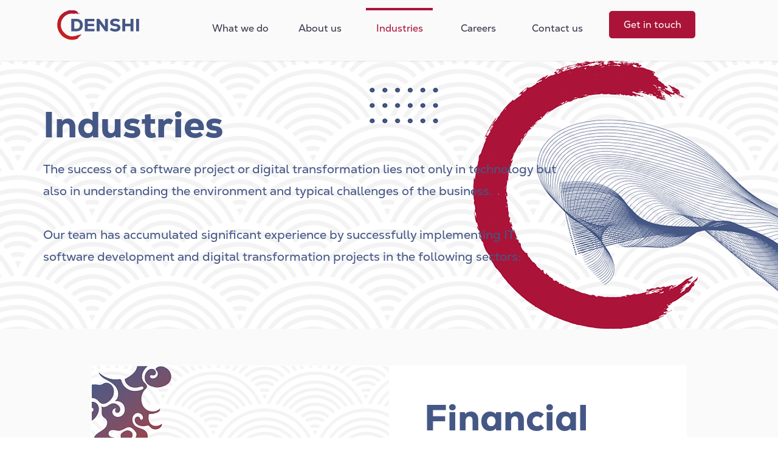

--- FILE ---
content_type: text/html; charset=UTF-8
request_url: https://www.denshi.bg/industries
body_size: 153162
content:
<!DOCTYPE html>
<html lang="en">
<head>
  
  <!-- SEO Tags -->
  <title>Industries | Denshi</title>
  <link rel="canonical" href="https://www.denshi.bg/industries"/>
  <meta property="og:title" content="Industries | Denshi"/>
  <meta property="og:image" content="https://static.wixstatic.com/media/cb5c06_86607153ce224213a333bc1104f186c4%7Emv2.png/v1/fit/w_2500,h_1330,al_c/cb5c06_86607153ce224213a333bc1104f186c4%7Emv2.png"/>
  <meta property="og:image:width" content="2500"/>
  <meta property="og:image:height" content="1330"/>
  <meta property="og:url" content="https://www.denshi.bg/industries"/>
  <meta property="og:site_name" content="Denshi"/>
  <meta property="og:type" content="website"/>
  <link rel="alternate" href="https://www.denshi.bg/industries" hreflang="x-default"/>
  <link rel="alternate" href="https://www.denshi.bg/bg/industries" hreflang="bg-bg"/>
  <link rel="alternate" href="https://www.denshi.bg/industries" hreflang="en-gb"/>
  <meta name="twitter:card" content="summary_large_image"/>
  <meta name="twitter:title" content="Industries | Denshi"/>
  <meta name="twitter:image" content="https://static.wixstatic.com/media/cb5c06_86607153ce224213a333bc1104f186c4%7Emv2.png/v1/fit/w_2500,h_1330,al_c/cb5c06_86607153ce224213a333bc1104f186c4%7Emv2.png"/>

  
  <meta charset='utf-8'>
  <meta name="viewport" content="width=device-width, initial-scale=1" id="wixDesktopViewport" />
  <meta http-equiv="X-UA-Compatible" content="IE=edge">
  <meta name="generator" content="Wix.com Website Builder"/>

  <link rel="icon" sizes="192x192" href="https://static.wixstatic.com/media/cb5c06_63ff36a6ee59423ba174920ae542f297%7Emv2.png/v1/fill/w_192%2Ch_192%2Clg_1%2Cusm_0.66_1.00_0.01/cb5c06_63ff36a6ee59423ba174920ae542f297%7Emv2.png" type="image/png"/>
  <link rel="shortcut icon" href="https://static.wixstatic.com/media/cb5c06_63ff36a6ee59423ba174920ae542f297%7Emv2.png/v1/fill/w_192%2Ch_192%2Clg_1%2Cusm_0.66_1.00_0.01/cb5c06_63ff36a6ee59423ba174920ae542f297%7Emv2.png" type="image/png"/>
  <link rel="apple-touch-icon" href="https://static.wixstatic.com/media/cb5c06_63ff36a6ee59423ba174920ae542f297%7Emv2.png/v1/fill/w_180%2Ch_180%2Clg_1%2Cusm_0.66_1.00_0.01/cb5c06_63ff36a6ee59423ba174920ae542f297%7Emv2.png" type="image/png"/>

  <!-- Safari Pinned Tab Icon -->
  <!-- <link rel="mask-icon" href="https://static.wixstatic.com/media/cb5c06_63ff36a6ee59423ba174920ae542f297%7Emv2.png/v1/fill/w_192%2Ch_192%2Clg_1%2Cusm_0.66_1.00_0.01/cb5c06_63ff36a6ee59423ba174920ae542f297%7Emv2.png"> -->

  <!-- Original trials -->
  


  <!-- Segmenter Polyfill -->
  <script>
    if (!window.Intl || !window.Intl.Segmenter) {
      (function() {
        var script = document.createElement('script');
        script.src = 'https://static.parastorage.com/unpkg/@formatjs/intl-segmenter@11.7.10/polyfill.iife.js';
        document.head.appendChild(script);
      })();
    }
  </script>

  <!-- Legacy Polyfills -->
  <script nomodule="" src="https://static.parastorage.com/unpkg/core-js-bundle@3.2.1/minified.js"></script>
  <script nomodule="" src="https://static.parastorage.com/unpkg/focus-within-polyfill@5.0.9/dist/focus-within-polyfill.js"></script>

  <!-- Performance API Polyfills -->
  <script>
  (function () {
    var noop = function noop() {};
    if ("performance" in window === false) {
      window.performance = {};
    }
    window.performance.mark = performance.mark || noop;
    window.performance.measure = performance.measure || noop;
    if ("now" in window.performance === false) {
      var nowOffset = Date.now();
      if (performance.timing && performance.timing.navigationStart) {
        nowOffset = performance.timing.navigationStart;
      }
      window.performance.now = function now() {
        return Date.now() - nowOffset;
      };
    }
  })();
  </script>

  <!-- Globals Definitions -->
  <script>
    (function () {
      var now = Date.now()
      window.initialTimestamps = {
        initialTimestamp: now,
        initialRequestTimestamp: Math.round(performance.timeOrigin ? performance.timeOrigin : now - performance.now())
      }

      window.thunderboltTag = "libs-releases-GA-local"
      window.thunderboltVersion = "1.16761.0"
    })();
  </script>

  <!-- Essential Viewer Model -->
  <script type="application/json" id="wix-essential-viewer-model">{"fleetConfig":{"fleetName":"thunderbolt-seo-isolated-renderer","type":"GA","code":0},"mode":{"qa":false,"enableTestApi":false,"debug":false,"ssrIndicator":false,"ssrOnly":false,"siteAssetsFallback":"enable","versionIndicator":false},"componentsLibrariesTopology":[{"artifactId":"editor-elements","namespace":"wixui","url":"https:\/\/static.parastorage.com\/services\/editor-elements\/1.14838.0"},{"artifactId":"editor-elements","namespace":"dsgnsys","url":"https:\/\/static.parastorage.com\/services\/editor-elements\/1.14838.0"}],"siteFeaturesConfigs":{"sessionManager":{"isRunningInDifferentSiteContext":false}},"language":{"userLanguage":"en"},"siteAssets":{"clientTopology":{"mediaRootUrl":"https:\/\/static.wixstatic.com","staticMediaUrl":"https:\/\/static.wixstatic.com\/media","moduleRepoUrl":"https:\/\/static.parastorage.com\/unpkg","fileRepoUrl":"https:\/\/static.parastorage.com\/services","viewerAppsUrl":"https:\/\/viewer-apps.parastorage.com","viewerAssetsUrl":"https:\/\/viewer-assets.parastorage.com","siteAssetsUrl":"https:\/\/siteassets.parastorage.com","pageJsonServerUrls":["https:\/\/pages.parastorage.com","https:\/\/staticorigin.wixstatic.com","https:\/\/www.denshi.bg","https:\/\/fallback.wix.com\/wix-html-editor-pages-webapp\/page"],"pathOfTBModulesInFileRepoForFallback":"wix-thunderbolt\/dist\/"}},"siteFeatures":["accessibility","appMonitoring","assetsLoader","builderContextProviders","builderModuleLoader","businessLogger","captcha","clickHandlerRegistrar","codeEmbed","commonConfig","componentsLoader","componentsRegistry","consentPolicy","cookiesManager","cyclicTabbing","domSelectors","dynamicPages","environmentWixCodeSdk","environment","locationWixCodeSdk","mpaNavigation","multilingual","navigationManager","navigationPhases","ooi","pages","panorama","protectedPages","renderer","reporter","routerFetch","router","scrollRestoration","seoWixCodeSdk","seo","sessionManager","siteMembersWixCodeSdk","siteMembers","siteScrollBlocker","siteWixCodeSdk","speculationRules","ssrCache","stores","structureApi","thunderboltInitializer","tpaCommons","translations","usedPlatformApis","warmupData","windowMessageRegistrar","windowWixCodeSdk","wixCustomElementComponent","wixEmbedsApi","componentsReact","platform"],"site":{"externalBaseUrl":"https:\/\/www.denshi.bg","isSEO":true},"media":{"staticMediaUrl":"https:\/\/static.wixstatic.com\/media","mediaRootUrl":"https:\/\/static.wixstatic.com\/","staticVideoUrl":"https:\/\/video.wixstatic.com\/"},"requestUrl":"https:\/\/www.denshi.bg\/industries","rollout":{"siteAssetsVersionsRollout":false,"isDACRollout":0,"isTBRollout":false},"commonConfig":{"brand":"wix","host":"VIEWER","bsi":"","consentPolicy":{},"consentPolicyHeader":{},"siteRevision":"987","renderingFlow":"NONE","language":"en","locale":"en-gb"},"interactionSampleRatio":0.01,"dynamicModelUrl":"https:\/\/www.denshi.bg\/_api\/v2\/dynamicmodel","accessTokensUrl":"https:\/\/www.denshi.bg\/_api\/v1\/access-tokens","isExcludedFromSecurityExperiments":false,"experiments":{"specs.thunderbolt.hardenFetchAndXHR":true,"specs.thunderbolt.securityExperiments":true}}</script>
  <script>window.viewerModel = JSON.parse(document.getElementById('wix-essential-viewer-model').textContent)</script>

  <script>
    window.commonConfig = viewerModel.commonConfig
  </script>

  
  <!-- BEGIN handleAccessTokens bundle -->

  <script data-url="https://static.parastorage.com/services/wix-thunderbolt/dist/handleAccessTokens.inline.4f2f9a53.bundle.min.js">(()=>{"use strict";function e(e){let{context:o,property:r,value:n,enumerable:i=!0}=e,c=e.get,l=e.set;if(!r||void 0===n&&!c&&!l)return new Error("property and value are required");let a=o||globalThis,s=a?.[r],u={};if(void 0!==n)u.value=n;else{if(c){let e=t(c);e&&(u.get=e)}if(l){let e=t(l);e&&(u.set=e)}}let p={...u,enumerable:i||!1,configurable:!1};void 0!==n&&(p.writable=!1);try{Object.defineProperty(a,r,p)}catch(e){return e instanceof TypeError?s:e}return s}function t(e,t){return"function"==typeof e?e:!0===e?.async&&"function"==typeof e.func?t?async function(t){return e.func(t)}:async function(){return e.func()}:"function"==typeof e?.func?e.func:void 0}try{e({property:"strictDefine",value:e})}catch{}try{e({property:"defineStrictObject",value:r})}catch{}try{e({property:"defineStrictMethod",value:n})}catch{}var o=["toString","toLocaleString","valueOf","constructor","prototype"];function r(t){let{context:n,property:c,propertiesToExclude:l=[],skipPrototype:a=!1,hardenPrototypePropertiesToExclude:s=[]}=t;if(!c)return new Error("property is required");let u=(n||globalThis)[c],p={},f=i(n,c);u&&("object"==typeof u||"function"==typeof u)&&Reflect.ownKeys(u).forEach(t=>{if(!l.includes(t)&&!o.includes(t)){let o=i(u,t);if(o&&(o.writable||o.configurable)){let{value:r,get:n,set:i,enumerable:c=!1}=o,l={};void 0!==r?l.value=r:n?l.get=n:i&&(l.set=i);try{let o=e({context:u,property:t,...l,enumerable:c});p[t]=o}catch(e){if(!(e instanceof TypeError))throw e;try{p[t]=o.value||o.get||o.set}catch{}}}}});let d={originalObject:u,originalProperties:p};if(!a&&void 0!==u?.prototype){let e=r({context:u,property:"prototype",propertiesToExclude:s,skipPrototype:!0});e instanceof Error||(d.originalPrototype=e?.originalObject,d.originalPrototypeProperties=e?.originalProperties)}return e({context:n,property:c,value:u,enumerable:f?.enumerable}),d}function n(t,o){let r=(o||globalThis)[t],n=i(o||globalThis,t);return r&&n&&(n.writable||n.configurable)?(Object.freeze(r),e({context:globalThis,property:t,value:r})):r}function i(e,t){if(e&&t)try{return Reflect.getOwnPropertyDescriptor(e,t)}catch{return}}function c(e){if("string"!=typeof e)return e;try{return decodeURIComponent(e).toLowerCase().trim()}catch{return e.toLowerCase().trim()}}function l(e,t){let o="";if("string"==typeof e)o=e.split("=")[0]?.trim()||"";else{if(!e||"string"!=typeof e.name)return!1;o=e.name}return t.has(c(o)||"")}function a(e,t){let o;return o="string"==typeof e?e.split(";").map(e=>e.trim()).filter(e=>e.length>0):e||[],o.filter(e=>!l(e,t))}var s=null;function u(){return null===s&&(s=typeof Document>"u"?void 0:Object.getOwnPropertyDescriptor(Document.prototype,"cookie")),s}function p(t,o){if(!globalThis?.cookieStore)return;let r=globalThis.cookieStore.get.bind(globalThis.cookieStore),n=globalThis.cookieStore.getAll.bind(globalThis.cookieStore),i=globalThis.cookieStore.set.bind(globalThis.cookieStore),c=globalThis.cookieStore.delete.bind(globalThis.cookieStore);return e({context:globalThis.CookieStore.prototype,property:"get",value:async function(e){return l(("string"==typeof e?e:e.name)||"",t)?null:r.call(this,e)},enumerable:!0}),e({context:globalThis.CookieStore.prototype,property:"getAll",value:async function(){return a(await n.apply(this,Array.from(arguments)),t)},enumerable:!0}),e({context:globalThis.CookieStore.prototype,property:"set",value:async function(){let e=Array.from(arguments);if(!l(1===e.length?e[0].name:e[0],t))return i.apply(this,e);o&&console.warn(o)},enumerable:!0}),e({context:globalThis.CookieStore.prototype,property:"delete",value:async function(){let e=Array.from(arguments);if(!l(1===e.length?e[0].name:e[0],t))return c.apply(this,e)},enumerable:!0}),e({context:globalThis.cookieStore,property:"prototype",value:globalThis.CookieStore.prototype,enumerable:!1}),e({context:globalThis,property:"cookieStore",value:globalThis.cookieStore,enumerable:!0}),{get:r,getAll:n,set:i,delete:c}}var f=["TextEncoder","TextDecoder","XMLHttpRequestEventTarget","EventTarget","URL","JSON","Reflect","Object","Array","Map","Set","WeakMap","WeakSet","Promise","Symbol","Error"],d=["addEventListener","removeEventListener","dispatchEvent","encodeURI","encodeURIComponent","decodeURI","decodeURIComponent"];const y=(e,t)=>{try{const o=t?t.get.call(document):document.cookie;return o.split(";").map(e=>e.trim()).filter(t=>t?.startsWith(e))[0]?.split("=")[1]}catch(e){return""}},g=(e="",t="",o="/")=>`${e}=; ${t?`domain=${t};`:""} max-age=0; path=${o}; expires=Thu, 01 Jan 1970 00:00:01 GMT`;function m(){(function(){if("undefined"!=typeof window){const e=performance.getEntriesByType("navigation")[0];return"back_forward"===(e?.type||"")}return!1})()&&function(){const{counter:e}=function(){const e=b("getItem");if(e){const[t,o]=e.split("-"),r=o?parseInt(o,10):0;if(r>=3){const e=t?Number(t):0;if(Date.now()-e>6e4)return{counter:0}}return{counter:r}}return{counter:0}}();e<3?(!function(e=1){b("setItem",`${Date.now()}-${e}`)}(e+1),window.location.reload()):console.error("ATS: Max reload attempts reached")}()}function b(e,t){try{return sessionStorage[e]("reload",t||"")}catch(e){console.error("ATS: Error calling sessionStorage:",e)}}const h="client-session-bind",v="sec-fetch-unsupported",{experiments:w}=window.viewerModel,T=[h,"client-binding",v,"svSession","smSession","server-session-bind","wixSession2","wixSession3"].map(e=>e.toLowerCase()),{cookie:S}=function(t,o){let r=new Set(t);return e({context:document,property:"cookie",set:{func:e=>function(e,t,o,r){let n=u(),i=c(t.split(";")[0]||"")||"";[...o].every(e=>!i.startsWith(e.toLowerCase()))&&n?.set?n.set.call(e,t):r&&console.warn(r)}(document,e,r,o)},get:{func:()=>function(e,t){let o=u();if(!o?.get)throw new Error("Cookie descriptor or getter not available");return a(o.get.call(e),t).join("; ")}(document,r)},enumerable:!0}),{cookieStore:p(r,o),cookie:u()}}(T),k="tbReady",x="security_overrideGlobals",{experiments:E,siteFeaturesConfigs:C,accessTokensUrl:P}=window.viewerModel,R=P,M={},O=(()=>{const e=y(h,S);if(w["specs.thunderbolt.browserCacheReload"]){y(v,S)||e?b("removeItem"):m()}return(()=>{const e=g(h),t=g(h,location.hostname);S.set.call(document,e),S.set.call(document,t)})(),e})();O&&(M["client-binding"]=O);const D=fetch;addEventListener(k,function e(t){const{logger:o}=t.detail;try{window.tb.init({fetch:D,fetchHeaders:M})}catch(e){const t=new Error("TB003");o.meter(`${x}_${t.message}`,{paramsOverrides:{errorType:x,eventString:t.message}}),window?.viewerModel?.mode.debug&&console.error(e)}finally{removeEventListener(k,e)}}),E["specs.thunderbolt.hardenFetchAndXHR"]||(window.fetchDynamicModel=()=>C.sessionManager.isRunningInDifferentSiteContext?Promise.resolve({}):fetch(R,{credentials:"same-origin",headers:M}).then(function(e){if(!e.ok)throw new Error(`[${e.status}]${e.statusText}`);return e.json()}),window.dynamicModelPromise=window.fetchDynamicModel())})();
//# sourceMappingURL=https://static.parastorage.com/services/wix-thunderbolt/dist/handleAccessTokens.inline.4f2f9a53.bundle.min.js.map</script>

<!-- END handleAccessTokens bundle -->

<!-- BEGIN overrideGlobals bundle -->

<script data-url="https://static.parastorage.com/services/wix-thunderbolt/dist/overrideGlobals.inline.ec13bfcf.bundle.min.js">(()=>{"use strict";function e(e){let{context:r,property:o,value:n,enumerable:i=!0}=e,c=e.get,a=e.set;if(!o||void 0===n&&!c&&!a)return new Error("property and value are required");let l=r||globalThis,u=l?.[o],s={};if(void 0!==n)s.value=n;else{if(c){let e=t(c);e&&(s.get=e)}if(a){let e=t(a);e&&(s.set=e)}}let p={...s,enumerable:i||!1,configurable:!1};void 0!==n&&(p.writable=!1);try{Object.defineProperty(l,o,p)}catch(e){return e instanceof TypeError?u:e}return u}function t(e,t){return"function"==typeof e?e:!0===e?.async&&"function"==typeof e.func?t?async function(t){return e.func(t)}:async function(){return e.func()}:"function"==typeof e?.func?e.func:void 0}try{e({property:"strictDefine",value:e})}catch{}try{e({property:"defineStrictObject",value:o})}catch{}try{e({property:"defineStrictMethod",value:n})}catch{}var r=["toString","toLocaleString","valueOf","constructor","prototype"];function o(t){let{context:n,property:c,propertiesToExclude:a=[],skipPrototype:l=!1,hardenPrototypePropertiesToExclude:u=[]}=t;if(!c)return new Error("property is required");let s=(n||globalThis)[c],p={},f=i(n,c);s&&("object"==typeof s||"function"==typeof s)&&Reflect.ownKeys(s).forEach(t=>{if(!a.includes(t)&&!r.includes(t)){let r=i(s,t);if(r&&(r.writable||r.configurable)){let{value:o,get:n,set:i,enumerable:c=!1}=r,a={};void 0!==o?a.value=o:n?a.get=n:i&&(a.set=i);try{let r=e({context:s,property:t,...a,enumerable:c});p[t]=r}catch(e){if(!(e instanceof TypeError))throw e;try{p[t]=r.value||r.get||r.set}catch{}}}}});let d={originalObject:s,originalProperties:p};if(!l&&void 0!==s?.prototype){let e=o({context:s,property:"prototype",propertiesToExclude:u,skipPrototype:!0});e instanceof Error||(d.originalPrototype=e?.originalObject,d.originalPrototypeProperties=e?.originalProperties)}return e({context:n,property:c,value:s,enumerable:f?.enumerable}),d}function n(t,r){let o=(r||globalThis)[t],n=i(r||globalThis,t);return o&&n&&(n.writable||n.configurable)?(Object.freeze(o),e({context:globalThis,property:t,value:o})):o}function i(e,t){if(e&&t)try{return Reflect.getOwnPropertyDescriptor(e,t)}catch{return}}function c(e){if("string"!=typeof e)return e;try{return decodeURIComponent(e).toLowerCase().trim()}catch{return e.toLowerCase().trim()}}function a(e,t){return e instanceof Headers?e.forEach((r,o)=>{l(o,t)||e.delete(o)}):Object.keys(e).forEach(r=>{l(r,t)||delete e[r]}),e}function l(e,t){return!t.has(c(e)||"")}function u(e,t){let r=!0,o=function(e){let t,r;if(globalThis.Request&&e instanceof Request)t=e.url;else{if("function"!=typeof e?.toString)throw new Error("Unsupported type for url");t=e.toString()}try{return new URL(t).pathname}catch{return r=t.replace(/#.+/gi,"").split("?").shift(),r.startsWith("/")?r:`/${r}`}}(e),n=c(o);return n&&t.some(e=>n.includes(e))&&(r=!1),r}function s(t,r,o){let n=fetch,i=XMLHttpRequest,c=new Set(r);function s(){let e=new i,r=e.open,n=e.setRequestHeader;return e.open=function(){let n=Array.from(arguments),i=n[1];if(n.length<2||u(i,t))return r.apply(e,n);throw new Error(o||`Request not allowed for path ${i}`)},e.setRequestHeader=function(t,r){l(decodeURIComponent(t),c)&&n.call(e,t,r)},e}return e({property:"fetch",value:function(){let e=function(e,t){return globalThis.Request&&e[0]instanceof Request&&e[0]?.headers?a(e[0].headers,t):e[1]?.headers&&a(e[1].headers,t),e}(arguments,c);return u(arguments[0],t)?n.apply(globalThis,Array.from(e)):new Promise((e,t)=>{t(new Error(o||`Request not allowed for path ${arguments[0]}`))})},enumerable:!0}),e({property:"XMLHttpRequest",value:s,enumerable:!0}),Object.keys(i).forEach(e=>{s[e]=i[e]}),{fetch:n,XMLHttpRequest:i}}var p=["TextEncoder","TextDecoder","XMLHttpRequestEventTarget","EventTarget","URL","JSON","Reflect","Object","Array","Map","Set","WeakMap","WeakSet","Promise","Symbol","Error"],f=["addEventListener","removeEventListener","dispatchEvent","encodeURI","encodeURIComponent","decodeURI","decodeURIComponent"];const d=function(){let t=globalThis.open,r=document.open;function o(e,r,o){let n="string"!=typeof e,i=t.call(window,e,r,o);return n||e&&function(e){return e.startsWith("//")&&/(?:[a-z0-9](?:[a-z0-9-]{0,61}[a-z0-9])?\.)+[a-z0-9][a-z0-9-]{0,61}[a-z0-9]/g.test(`${location.protocol}:${e}`)&&(e=`${location.protocol}${e}`),!e.startsWith("http")||new URL(e).hostname===location.hostname}(e)?{}:i}return e({property:"open",value:o,context:globalThis,enumerable:!0}),e({property:"open",value:function(e,t,n){return e?o(e,t,n):r.call(document,e||"",t||"",n||"")},context:document,enumerable:!0}),{open:t,documentOpen:r}},y=function(){let t=document.createElement,r=Element.prototype.setAttribute,o=Element.prototype.setAttributeNS;return e({property:"createElement",context:document,value:function(n,i){let a=t.call(document,n,i);if("iframe"===c(n)){e({property:"srcdoc",context:a,get:()=>"",set:()=>{console.warn("`srcdoc` is not allowed in iframe elements.")}});let t=function(e,t){"srcdoc"!==e.toLowerCase()?r.call(a,e,t):console.warn("`srcdoc` attribute is not allowed to be set.")},n=function(e,t,r){"srcdoc"!==t.toLowerCase()?o.call(a,e,t,r):console.warn("`srcdoc` attribute is not allowed to be set.")};a.setAttribute=t,a.setAttributeNS=n}return a},enumerable:!0}),{createElement:t,setAttribute:r,setAttributeNS:o}},m=["client-binding"],b=["/_api/v1/access-tokens","/_api/v2/dynamicmodel","/_api/one-app-session-web/v3/businesses"],h=function(){let t=setTimeout,r=setInterval;return o("setTimeout",0,globalThis),o("setInterval",0,globalThis),{setTimeout:t,setInterval:r};function o(t,r,o){let n=o||globalThis,i=n[t];if(!i||"function"!=typeof i)throw new Error(`Function ${t} not found or is not a function`);e({property:t,value:function(){let e=Array.from(arguments);if("string"!=typeof e[r])return i.apply(n,e);console.warn(`Calling ${t} with a String Argument at index ${r} is not allowed`)},context:o,enumerable:!0})}},v=function(){if(navigator&&"serviceWorker"in navigator){let t=navigator.serviceWorker.register;return e({context:navigator.serviceWorker,property:"register",value:function(){console.log("Service worker registration is not allowed")},enumerable:!0}),{register:t}}return{}};performance.mark("overrideGlobals started");const{isExcludedFromSecurityExperiments:g,experiments:w}=window.viewerModel,E=!g&&w["specs.thunderbolt.securityExperiments"];try{d(),E&&y(),w["specs.thunderbolt.hardenFetchAndXHR"]&&E&&s(b,m),v(),(e=>{let t=[],r=[];r=r.concat(["TextEncoder","TextDecoder"]),e&&(r=r.concat(["XMLHttpRequestEventTarget","EventTarget"])),r=r.concat(["URL","JSON"]),e&&(t=t.concat(["addEventListener","removeEventListener"])),t=t.concat(["encodeURI","encodeURIComponent","decodeURI","decodeURIComponent"]),r=r.concat(["String","Number"]),e&&r.push("Object"),r=r.concat(["Reflect"]),t.forEach(e=>{n(e),["addEventListener","removeEventListener"].includes(e)&&n(e,document)}),r.forEach(e=>{o({property:e})})})(E),E&&h()}catch(e){window?.viewerModel?.mode.debug&&console.error(e);const t=new Error("TB006");window.fedops?.reportError(t,"security_overrideGlobals"),window.Sentry?window.Sentry.captureException(t):globalThis.defineStrictProperty("sentryBuffer",[t],window,!1)}performance.mark("overrideGlobals ended")})();
//# sourceMappingURL=https://static.parastorage.com/services/wix-thunderbolt/dist/overrideGlobals.inline.ec13bfcf.bundle.min.js.map</script>

<!-- END overrideGlobals bundle -->


  
  <script>
    window.commonConfig = viewerModel.commonConfig

	
  </script>

  <!-- Initial CSS -->
  <style data-url="https://static.parastorage.com/services/wix-thunderbolt/dist/main.347af09f.min.css">@keyframes slide-horizontal-new{0%{transform:translateX(100%)}}@keyframes slide-horizontal-old{80%{opacity:1}to{opacity:0;transform:translateX(-100%)}}@keyframes slide-vertical-new{0%{transform:translateY(-100%)}}@keyframes slide-vertical-old{80%{opacity:1}to{opacity:0;transform:translateY(100%)}}@keyframes out-in-new{0%{opacity:0}}@keyframes out-in-old{to{opacity:0}}:root:active-view-transition{view-transition-name:none}::view-transition{pointer-events:none}:root:active-view-transition::view-transition-new(page-group),:root:active-view-transition::view-transition-old(page-group){animation-duration:.6s;cursor:wait;pointer-events:all}:root:active-view-transition-type(SlideHorizontal)::view-transition-old(page-group){animation:slide-horizontal-old .6s cubic-bezier(.83,0,.17,1) forwards;mix-blend-mode:normal}:root:active-view-transition-type(SlideHorizontal)::view-transition-new(page-group){animation:slide-horizontal-new .6s cubic-bezier(.83,0,.17,1) backwards;mix-blend-mode:normal}:root:active-view-transition-type(SlideVertical)::view-transition-old(page-group){animation:slide-vertical-old .6s cubic-bezier(.83,0,.17,1) forwards;mix-blend-mode:normal}:root:active-view-transition-type(SlideVertical)::view-transition-new(page-group){animation:slide-vertical-new .6s cubic-bezier(.83,0,.17,1) backwards;mix-blend-mode:normal}:root:active-view-transition-type(OutIn)::view-transition-old(page-group){animation:out-in-old .35s cubic-bezier(.22,1,.36,1) forwards}:root:active-view-transition-type(OutIn)::view-transition-new(page-group){animation:out-in-new .35s cubic-bezier(.64,0,.78,0) .35s backwards}@media(prefers-reduced-motion:reduce){::view-transition-group(*),::view-transition-new(*),::view-transition-old(*){animation:none!important}}body,html{background:transparent;border:0;margin:0;outline:0;padding:0;vertical-align:baseline}body{--scrollbar-width:0px;font-family:Arial,Helvetica,sans-serif;font-size:10px}body,html{height:100%}body{overflow-x:auto;overflow-y:scroll}body:not(.responsive) #site-root{min-width:var(--site-width);width:100%}body:not([data-js-loaded]) [data-hide-prejs]{visibility:hidden}interact-element{display:contents}#SITE_CONTAINER{position:relative}:root{--one-unit:1vw;--section-max-width:9999px;--spx-stopper-max:9999px;--spx-stopper-min:0px;--browser-zoom:1}@supports(-webkit-appearance:none) and (stroke-color:transparent){:root{--safari-sticky-fix:opacity;--experimental-safari-sticky-fix:translateZ(0)}}@supports(container-type:inline-size){:root{--one-unit:1cqw}}[id^=oldHoverBox-]{mix-blend-mode:plus-lighter;transition:opacity .5s ease,visibility .5s ease}[data-mesh-id$=inlineContent-gridContainer]:has(>[id^=oldHoverBox-]){isolation:isolate}</style>
<style data-url="https://static.parastorage.com/services/wix-thunderbolt/dist/main.renderer.9cb0985f.min.css">a,abbr,acronym,address,applet,b,big,blockquote,button,caption,center,cite,code,dd,del,dfn,div,dl,dt,em,fieldset,font,footer,form,h1,h2,h3,h4,h5,h6,header,i,iframe,img,ins,kbd,label,legend,li,nav,object,ol,p,pre,q,s,samp,section,small,span,strike,strong,sub,sup,table,tbody,td,tfoot,th,thead,title,tr,tt,u,ul,var{background:transparent;border:0;margin:0;outline:0;padding:0;vertical-align:baseline}input,select,textarea{box-sizing:border-box;font-family:Helvetica,Arial,sans-serif}ol,ul{list-style:none}blockquote,q{quotes:none}ins{text-decoration:none}del{text-decoration:line-through}table{border-collapse:collapse;border-spacing:0}a{cursor:pointer;text-decoration:none}.testStyles{overflow-y:hidden}.reset-button{-webkit-appearance:none;background:none;border:0;color:inherit;font:inherit;line-height:normal;outline:0;overflow:visible;padding:0;-webkit-user-select:none;-moz-user-select:none;-ms-user-select:none}:focus{outline:none}body.device-mobile-optimized:not(.disable-site-overflow){overflow-x:hidden;overflow-y:scroll}body.device-mobile-optimized:not(.responsive) #SITE_CONTAINER{margin-left:auto;margin-right:auto;overflow-x:visible;position:relative;width:320px}body.device-mobile-optimized:not(.responsive):not(.blockSiteScrolling) #SITE_CONTAINER{margin-top:0}body.device-mobile-optimized>*{max-width:100%!important}body.device-mobile-optimized #site-root{overflow-x:hidden;overflow-y:hidden}@supports(overflow:clip){body.device-mobile-optimized #site-root{overflow-x:clip;overflow-y:clip}}body.device-mobile-non-optimized #SITE_CONTAINER #site-root{overflow-x:clip;overflow-y:clip}body.device-mobile-non-optimized.fullScreenMode{background-color:#5f6360}body.device-mobile-non-optimized.fullScreenMode #MOBILE_ACTIONS_MENU,body.device-mobile-non-optimized.fullScreenMode #SITE_BACKGROUND,body.device-mobile-non-optimized.fullScreenMode #site-root,body.fullScreenMode #WIX_ADS{visibility:hidden}body.fullScreenMode{overflow-x:hidden!important;overflow-y:hidden!important}body.fullScreenMode.device-mobile-optimized #TINY_MENU{opacity:0;pointer-events:none}body.fullScreenMode-scrollable.device-mobile-optimized{overflow-x:hidden!important;overflow-y:auto!important}body.fullScreenMode-scrollable.device-mobile-optimized #masterPage,body.fullScreenMode-scrollable.device-mobile-optimized #site-root{overflow-x:hidden!important;overflow-y:hidden!important}body.fullScreenMode-scrollable.device-mobile-optimized #SITE_BACKGROUND,body.fullScreenMode-scrollable.device-mobile-optimized #masterPage{height:auto!important}body.fullScreenMode-scrollable.device-mobile-optimized #masterPage.mesh-layout{height:0!important}body.blockSiteScrolling,body.siteScrollingBlocked{position:fixed;width:100%}body.blockSiteScrolling #SITE_CONTAINER{margin-top:calc(var(--blocked-site-scroll-margin-top)*-1)}#site-root{margin:0 auto;min-height:100%;position:relative;top:var(--wix-ads-height)}#site-root img:not([src]){visibility:hidden}#site-root svg img:not([src]){visibility:visible}.auto-generated-link{color:inherit}#SCROLL_TO_BOTTOM,#SCROLL_TO_TOP{height:0}.has-click-trigger{cursor:pointer}.fullScreenOverlay{bottom:0;display:flex;justify-content:center;left:0;overflow-y:hidden;position:fixed;right:0;top:-60px;z-index:1005}.fullScreenOverlay>.fullScreenOverlayContent{bottom:0;left:0;margin:0 auto;overflow:hidden;position:absolute;right:0;top:60px;transform:translateZ(0)}[data-mesh-id$=centeredContent],[data-mesh-id$=form],[data-mesh-id$=inlineContent]{pointer-events:none;position:relative}[data-mesh-id$=-gridWrapper],[data-mesh-id$=-rotated-wrapper]{pointer-events:none}[data-mesh-id$=-gridContainer]>*,[data-mesh-id$=-rotated-wrapper]>*,[data-mesh-id$=inlineContent]>:not([data-mesh-id$=-gridContainer]){pointer-events:auto}.device-mobile-optimized #masterPage.mesh-layout #SOSP_CONTAINER_CUSTOM_ID{grid-area:2/1/3/2;-ms-grid-row:2;position:relative}#masterPage.mesh-layout{-ms-grid-rows:max-content max-content min-content max-content;-ms-grid-columns:100%;align-items:start;display:-ms-grid;display:grid;grid-template-columns:100%;grid-template-rows:max-content max-content min-content max-content;justify-content:stretch}#masterPage.mesh-layout #PAGES_CONTAINER,#masterPage.mesh-layout #SITE_FOOTER-placeholder,#masterPage.mesh-layout #SITE_FOOTER_WRAPPER,#masterPage.mesh-layout #SITE_HEADER-placeholder,#masterPage.mesh-layout #SITE_HEADER_WRAPPER,#masterPage.mesh-layout #SOSP_CONTAINER_CUSTOM_ID[data-state~=mobileView],#masterPage.mesh-layout #soapAfterPagesContainer,#masterPage.mesh-layout #soapBeforePagesContainer{-ms-grid-row-align:start;-ms-grid-column-align:start;-ms-grid-column:1}#masterPage.mesh-layout #SITE_HEADER-placeholder,#masterPage.mesh-layout #SITE_HEADER_WRAPPER{grid-area:1/1/2/2;-ms-grid-row:1}#masterPage.mesh-layout #PAGES_CONTAINER,#masterPage.mesh-layout #soapAfterPagesContainer,#masterPage.mesh-layout #soapBeforePagesContainer{grid-area:3/1/4/2;-ms-grid-row:3}#masterPage.mesh-layout #soapAfterPagesContainer,#masterPage.mesh-layout #soapBeforePagesContainer{width:100%}#masterPage.mesh-layout #PAGES_CONTAINER{align-self:stretch}#masterPage.mesh-layout main#PAGES_CONTAINER{display:block}#masterPage.mesh-layout #SITE_FOOTER-placeholder,#masterPage.mesh-layout #SITE_FOOTER_WRAPPER{grid-area:4/1/5/2;-ms-grid-row:4}#masterPage.mesh-layout #SITE_PAGES,#masterPage.mesh-layout [data-mesh-id=PAGES_CONTAINERcenteredContent],#masterPage.mesh-layout [data-mesh-id=PAGES_CONTAINERinlineContent]{height:100%}#masterPage.mesh-layout.desktop>*{width:100%}#masterPage.mesh-layout #PAGES_CONTAINER,#masterPage.mesh-layout #SITE_FOOTER,#masterPage.mesh-layout #SITE_FOOTER_WRAPPER,#masterPage.mesh-layout #SITE_HEADER,#masterPage.mesh-layout #SITE_HEADER_WRAPPER,#masterPage.mesh-layout #SITE_PAGES,#masterPage.mesh-layout #masterPageinlineContent{position:relative}#masterPage.mesh-layout #SITE_HEADER{grid-area:1/1/2/2}#masterPage.mesh-layout #SITE_FOOTER{grid-area:4/1/5/2}#masterPage.mesh-layout.overflow-x-clip #SITE_FOOTER,#masterPage.mesh-layout.overflow-x-clip #SITE_HEADER{overflow-x:clip}[data-z-counter]{z-index:0}[data-z-counter="0"]{z-index:auto}.wixSiteProperties{-webkit-font-smoothing:antialiased;-moz-osx-font-smoothing:grayscale}:root{--wst-button-color-fill-primary:rgb(var(--color_48));--wst-button-color-border-primary:rgb(var(--color_49));--wst-button-color-text-primary:rgb(var(--color_50));--wst-button-color-fill-primary-hover:rgb(var(--color_51));--wst-button-color-border-primary-hover:rgb(var(--color_52));--wst-button-color-text-primary-hover:rgb(var(--color_53));--wst-button-color-fill-primary-disabled:rgb(var(--color_54));--wst-button-color-border-primary-disabled:rgb(var(--color_55));--wst-button-color-text-primary-disabled:rgb(var(--color_56));--wst-button-color-fill-secondary:rgb(var(--color_57));--wst-button-color-border-secondary:rgb(var(--color_58));--wst-button-color-text-secondary:rgb(var(--color_59));--wst-button-color-fill-secondary-hover:rgb(var(--color_60));--wst-button-color-border-secondary-hover:rgb(var(--color_61));--wst-button-color-text-secondary-hover:rgb(var(--color_62));--wst-button-color-fill-secondary-disabled:rgb(var(--color_63));--wst-button-color-border-secondary-disabled:rgb(var(--color_64));--wst-button-color-text-secondary-disabled:rgb(var(--color_65));--wst-color-fill-base-1:rgb(var(--color_36));--wst-color-fill-base-2:rgb(var(--color_37));--wst-color-fill-base-shade-1:rgb(var(--color_38));--wst-color-fill-base-shade-2:rgb(var(--color_39));--wst-color-fill-base-shade-3:rgb(var(--color_40));--wst-color-fill-accent-1:rgb(var(--color_41));--wst-color-fill-accent-2:rgb(var(--color_42));--wst-color-fill-accent-3:rgb(var(--color_43));--wst-color-fill-accent-4:rgb(var(--color_44));--wst-color-fill-background-primary:rgb(var(--color_11));--wst-color-fill-background-secondary:rgb(var(--color_12));--wst-color-text-primary:rgb(var(--color_15));--wst-color-text-secondary:rgb(var(--color_14));--wst-color-action:rgb(var(--color_18));--wst-color-disabled:rgb(var(--color_39));--wst-color-title:rgb(var(--color_45));--wst-color-subtitle:rgb(var(--color_46));--wst-color-line:rgb(var(--color_47));--wst-font-style-h2:var(--font_2);--wst-font-style-h3:var(--font_3);--wst-font-style-h4:var(--font_4);--wst-font-style-h5:var(--font_5);--wst-font-style-h6:var(--font_6);--wst-font-style-body-large:var(--font_7);--wst-font-style-body-medium:var(--font_8);--wst-font-style-body-small:var(--font_9);--wst-font-style-body-x-small:var(--font_10);--wst-color-custom-1:rgb(var(--color_13));--wst-color-custom-2:rgb(var(--color_16));--wst-color-custom-3:rgb(var(--color_17));--wst-color-custom-4:rgb(var(--color_19));--wst-color-custom-5:rgb(var(--color_20));--wst-color-custom-6:rgb(var(--color_21));--wst-color-custom-7:rgb(var(--color_22));--wst-color-custom-8:rgb(var(--color_23));--wst-color-custom-9:rgb(var(--color_24));--wst-color-custom-10:rgb(var(--color_25));--wst-color-custom-11:rgb(var(--color_26));--wst-color-custom-12:rgb(var(--color_27));--wst-color-custom-13:rgb(var(--color_28));--wst-color-custom-14:rgb(var(--color_29));--wst-color-custom-15:rgb(var(--color_30));--wst-color-custom-16:rgb(var(--color_31));--wst-color-custom-17:rgb(var(--color_32));--wst-color-custom-18:rgb(var(--color_33));--wst-color-custom-19:rgb(var(--color_34));--wst-color-custom-20:rgb(var(--color_35))}.wix-presets-wrapper{display:contents}</style>

  <meta name="format-detection" content="telephone=no">
  <meta name="skype_toolbar" content="skype_toolbar_parser_compatible">
  
  

  

  
      <!--pageHtmlEmbeds.head start-->
      <script type="wix/htmlEmbeds" id="pageHtmlEmbeds.head start"></script>
    
      <script type="text/javascript" src="https://w-gcr-app.herokuapp.com/get_script/8b096a31-8471-4d1a-8dfa-f30039f3972b.js"></script>
    
      <script>
function registerListener() {
  window.wixDevelopersAnalytics.register(
    'cf06bdf3-5bab-4f20-b165-97fb723dac6a',
    (eventName, eventParams, options) => {
      const a = 1
      const XSRFToken = getXSRFTokenFromCookie()
      fetch(
        `${window.location.origin}/_serverless/analytics-reporter/facebook/event`,
        {
          method: 'POST',
          headers: {
            'Content-Type': 'application/json',
            'X-XSRF-TOKEN': XSRFToken,
          },
          body: JSON.stringify({ eventName, data: eventParams }),
        },
      );
    },
  );
  function getXSRFTokenFromCookie() {
    var match = document.cookie.match(new RegExp("XSRF-TOKEN=(.+?);"));
    return match ? match[1] : "";
  }
}
window.wixDevelopersAnalytics
  ? registerListener()
  : window.addEventListener('wixDevelopersAnalyticsReady', registerListener);
</script>

    
      <script type="wix/htmlEmbeds" id="pageHtmlEmbeds.head end"></script>
      <!--pageHtmlEmbeds.head end-->
  

  <!-- head performance data start -->
  
  <!-- head performance data end -->
  

    


    
<style data-href="https://static.parastorage.com/services/editor-elements-library/dist/thunderbolt/rb_wixui.thunderbolt[DropDownMenu_OverlineMenuButtonSkin].f738f4af.min.css">._pfxlW{clip-path:inset(50%);height:24px;position:absolute;width:24px}._pfxlW:active,._pfxlW:focus{clip-path:unset;right:0;top:50%;transform:translateY(-50%)}._pfxlW.RG3k61{transform:translateY(-50%) rotate(180deg)}.Gs0oXs,.pr7XQM{box-sizing:border-box;height:100%;overflow:visible;position:relative;width:auto}.Gs0oXs[data-state~=header] a,.Gs0oXs[data-state~=header] div,[data-state~=header].pr7XQM a,[data-state~=header].pr7XQM div{cursor:default!important}.Gs0oXs .rcIF9K,.pr7XQM .rcIF9K{display:inline-block;height:100%;width:100%}.pr7XQM{--display:inline-block;display:var(--display)}.pr7XQM .nzVyrk{padding:0 var(--pad,5px)}.pr7XQM .VCJeT5{border-top:1px solid rgba(var(--brd,var(--color_15,color_15)),var(--alpha-brd,1));cursor:pointer;font:var(--fnt,var(--font_1))}.pr7XQM .xYGmQj{color:rgb(var(--txt,var(--color_15,color_15)));display:inline-block;padding:8px}.pr7XQM[data-listposition=left]{padding-left:0}.pr7XQM[data-listposition=right]{padding-right:0}.pr7XQM[data-state~=drop]{display:block;width:100%}.pr7XQM[data-state~=link]:hover .VCJeT5,.pr7XQM[data-state~=over] .VCJeT5{border-top-color:rgba(var(--brdh,var(--color_15,color_15)),var(--alpha-brdh,1));border-top-width:4px}.pr7XQM[data-state~=link]:hover .xYGmQj,.pr7XQM[data-state~=over] .xYGmQj{color:rgb(var(--txth,var(--color_15,color_15)));display:inline-block;padding-top:5px}.pr7XQM[data-state~=selected] .VCJeT5{border-top-color:rgba(var(--brds,var(--color_15,color_15)),var(--alpha-brds,1));border-top-width:4px}.pr7XQM[data-state~=selected] .xYGmQj{color:rgb(var(--txts,var(--color_15,color_15)));display:inline-block;padding-top:5px}.XRwtpn{overflow-x:hidden}.XRwtpn .SvGGzE{display:flex;flex-direction:column;height:100%;width:100%}.XRwtpn .SvGGzE .ckXV57{flex:1}.XRwtpn .SvGGzE .CkCpUo{height:calc(100% - (var(--menuTotalBordersY, 0px)));overflow:visible;white-space:nowrap;width:calc(100% - (var(--menuTotalBordersX, 0px)))}.XRwtpn .SvGGzE .CkCpUo .L3ZIQx,.XRwtpn .SvGGzE .CkCpUo .u7d_AM{direction:var(--menu-direction);display:inline-block;text-align:var(--menu-align,var(--align))}.XRwtpn .SvGGzE .CkCpUo .DTRNn1{display:block;width:100%}.XRwtpn .O1lweY{direction:var(--submenus-direction);display:block;opacity:1;text-align:var(--submenus-align,var(--align));z-index:99999}.XRwtpn .O1lweY .VtNw6g{display:inherit;overflow:visible;visibility:inherit;white-space:nowrap;width:auto}.XRwtpn .O1lweY.GkAfhB{transition:visibility;transition-delay:.2s;visibility:visible}.XRwtpn .O1lweY .u7d_AM{display:inline-block}.XRwtpn .Ursk0e{display:none}.YXlfNd>nav{bottom:0;left:0;right:0;top:0}.YXlfNd .CkCpUo,.YXlfNd .O1lweY,.YXlfNd>nav{position:absolute}.YXlfNd .O1lweY{background-color:rgba(var(--bgDrop,var(--color_11,color_11)),var(--alpha-bgDrop,1));border-radius:var(--rd,10px);box-shadow:var(--shd,0 1px 4px rgba(0,0,0,.6));margin-top:7px;padding:15px 5px 0 5px;visibility:hidden}.YXlfNd [data-dropmode=dropUp] .O1lweY{margin-bottom:7px;margin-top:0}</style>
<style data-href="https://static.parastorage.com/services/editor-elements-library/dist/thunderbolt/rb_wixui.thunderbolt_bootstrap.a1b00b19.min.css">.cwL6XW{cursor:pointer}.sNF2R0{opacity:0}.hLoBV3{transition:opacity var(--transition-duration) cubic-bezier(.37,0,.63,1)}.Rdf41z,.hLoBV3{opacity:1}.ftlZWo{transition:opacity var(--transition-duration) cubic-bezier(.37,0,.63,1)}.ATGlOr,.ftlZWo{opacity:0}.KQSXD0{transition:opacity var(--transition-duration) cubic-bezier(.64,0,.78,0)}.KQSXD0,.pagQKE{opacity:1}._6zG5H{opacity:0;transition:opacity var(--transition-duration) cubic-bezier(.22,1,.36,1)}.BB49uC{transform:translateX(100%)}.j9xE1V{transition:transform var(--transition-duration) cubic-bezier(.87,0,.13,1)}.ICs7Rs,.j9xE1V{transform:translateX(0)}.DxijZJ{transition:transform var(--transition-duration) cubic-bezier(.87,0,.13,1)}.B5kjYq,.DxijZJ{transform:translateX(-100%)}.cJijIV{transition:transform var(--transition-duration) cubic-bezier(.87,0,.13,1)}.cJijIV,.hOxaWM{transform:translateX(0)}.T9p3fN{transform:translateX(100%);transition:transform var(--transition-duration) cubic-bezier(.87,0,.13,1)}.qDxYJm{transform:translateY(100%)}.aA9V0P{transition:transform var(--transition-duration) cubic-bezier(.87,0,.13,1)}.YPXPAS,.aA9V0P{transform:translateY(0)}.Xf2zsA{transition:transform var(--transition-duration) cubic-bezier(.87,0,.13,1)}.Xf2zsA,.y7Kt7s{transform:translateY(-100%)}.EeUgMu{transition:transform var(--transition-duration) cubic-bezier(.87,0,.13,1)}.EeUgMu,.fdHrtm{transform:translateY(0)}.WIFaG4{transform:translateY(100%);transition:transform var(--transition-duration) cubic-bezier(.87,0,.13,1)}body:not(.responsive) .JsJXaX{overflow-x:clip}:root:active-view-transition .JsJXaX{view-transition-name:page-group}.AnQkDU{display:grid;grid-template-columns:1fr;grid-template-rows:1fr;height:100%}.AnQkDU>div{align-self:stretch!important;grid-area:1/1/2/2;justify-self:stretch!important}.StylableButton2545352419__root{-archetype:box;border:none;box-sizing:border-box;cursor:pointer;display:block;height:100%;min-height:10px;min-width:10px;padding:0;touch-action:manipulation;width:100%}.StylableButton2545352419__root[disabled]{pointer-events:none}.StylableButton2545352419__root:not(:hover):not([disabled]).StylableButton2545352419--hasBackgroundColor{background-color:var(--corvid-background-color)!important}.StylableButton2545352419__root:hover:not([disabled]).StylableButton2545352419--hasHoverBackgroundColor{background-color:var(--corvid-hover-background-color)!important}.StylableButton2545352419__root:not(:hover)[disabled].StylableButton2545352419--hasDisabledBackgroundColor{background-color:var(--corvid-disabled-background-color)!important}.StylableButton2545352419__root:not(:hover):not([disabled]).StylableButton2545352419--hasBorderColor{border-color:var(--corvid-border-color)!important}.StylableButton2545352419__root:hover:not([disabled]).StylableButton2545352419--hasHoverBorderColor{border-color:var(--corvid-hover-border-color)!important}.StylableButton2545352419__root:not(:hover)[disabled].StylableButton2545352419--hasDisabledBorderColor{border-color:var(--corvid-disabled-border-color)!important}.StylableButton2545352419__root.StylableButton2545352419--hasBorderRadius{border-radius:var(--corvid-border-radius)!important}.StylableButton2545352419__root.StylableButton2545352419--hasBorderWidth{border-width:var(--corvid-border-width)!important}.StylableButton2545352419__root:not(:hover):not([disabled]).StylableButton2545352419--hasColor,.StylableButton2545352419__root:not(:hover):not([disabled]).StylableButton2545352419--hasColor .StylableButton2545352419__label{color:var(--corvid-color)!important}.StylableButton2545352419__root:hover:not([disabled]).StylableButton2545352419--hasHoverColor,.StylableButton2545352419__root:hover:not([disabled]).StylableButton2545352419--hasHoverColor .StylableButton2545352419__label{color:var(--corvid-hover-color)!important}.StylableButton2545352419__root:not(:hover)[disabled].StylableButton2545352419--hasDisabledColor,.StylableButton2545352419__root:not(:hover)[disabled].StylableButton2545352419--hasDisabledColor .StylableButton2545352419__label{color:var(--corvid-disabled-color)!important}.StylableButton2545352419__link{-archetype:box;box-sizing:border-box;color:#000;text-decoration:none}.StylableButton2545352419__container{align-items:center;display:flex;flex-basis:auto;flex-direction:row;flex-grow:1;height:100%;justify-content:center;overflow:hidden;transition:all .2s ease,visibility 0s;width:100%}.StylableButton2545352419__label{-archetype:text;-controller-part-type:LayoutChildDisplayDropdown,LayoutFlexChildSpacing(first);max-width:100%;min-width:1.8em;overflow:hidden;text-align:center;text-overflow:ellipsis;transition:inherit;white-space:nowrap}.StylableButton2545352419__root.StylableButton2545352419--isMaxContent .StylableButton2545352419__label{text-overflow:unset}.StylableButton2545352419__root.StylableButton2545352419--isWrapText .StylableButton2545352419__label{min-width:10px;overflow-wrap:break-word;white-space:break-spaces;word-break:break-word}.StylableButton2545352419__icon{-archetype:icon;-controller-part-type:LayoutChildDisplayDropdown,LayoutFlexChildSpacing(last);flex-shrink:0;height:50px;min-width:1px;transition:inherit}.StylableButton2545352419__icon.StylableButton2545352419--override{display:block!important}.StylableButton2545352419__icon svg,.StylableButton2545352419__icon>span{display:flex;height:inherit;width:inherit}.StylableButton2545352419__root:not(:hover):not([disalbed]).StylableButton2545352419--hasIconColor .StylableButton2545352419__icon svg{fill:var(--corvid-icon-color)!important;stroke:var(--corvid-icon-color)!important}.StylableButton2545352419__root:hover:not([disabled]).StylableButton2545352419--hasHoverIconColor .StylableButton2545352419__icon svg{fill:var(--corvid-hover-icon-color)!important;stroke:var(--corvid-hover-icon-color)!important}.StylableButton2545352419__root:not(:hover)[disabled].StylableButton2545352419--hasDisabledIconColor .StylableButton2545352419__icon svg{fill:var(--corvid-disabled-icon-color)!important;stroke:var(--corvid-disabled-icon-color)!important}.aeyn4z{bottom:0;left:0;position:absolute;right:0;top:0}.qQrFOK{cursor:pointer}.VDJedC{-webkit-tap-highlight-color:rgba(0,0,0,0);fill:var(--corvid-fill-color,var(--fill));fill-opacity:var(--fill-opacity);stroke:var(--corvid-stroke-color,var(--stroke));stroke-opacity:var(--stroke-opacity);stroke-width:var(--stroke-width);filter:var(--drop-shadow,none);opacity:var(--opacity);transform:var(--flip)}.VDJedC,.VDJedC svg{bottom:0;left:0;position:absolute;right:0;top:0}.VDJedC svg{height:var(--svg-calculated-height,100%);margin:auto;padding:var(--svg-calculated-padding,0);width:var(--svg-calculated-width,100%)}.VDJedC svg:not([data-type=ugc]){overflow:visible}.l4CAhn *{vector-effect:non-scaling-stroke}.Z_l5lU{-webkit-text-size-adjust:100%;-moz-text-size-adjust:100%;text-size-adjust:100%}ol.font_100,ul.font_100{color:#080808;font-family:"Arial, Helvetica, sans-serif",serif;font-size:10px;font-style:normal;font-variant:normal;font-weight:400;letter-spacing:normal;line-height:normal;margin:0;text-decoration:none}ol.font_100 li,ul.font_100 li{margin-bottom:12px}ol.wix-list-text-align,ul.wix-list-text-align{list-style-position:inside}ol.wix-list-text-align h1,ol.wix-list-text-align h2,ol.wix-list-text-align h3,ol.wix-list-text-align h4,ol.wix-list-text-align h5,ol.wix-list-text-align h6,ol.wix-list-text-align p,ul.wix-list-text-align h1,ul.wix-list-text-align h2,ul.wix-list-text-align h3,ul.wix-list-text-align h4,ul.wix-list-text-align h5,ul.wix-list-text-align h6,ul.wix-list-text-align p{display:inline}.HQSswv{cursor:pointer}.yi6otz{clip:rect(0 0 0 0);border:0;height:1px;margin:-1px;overflow:hidden;padding:0;position:absolute;width:1px}.zQ9jDz [data-attr-richtext-marker=true]{display:block}.zQ9jDz [data-attr-richtext-marker=true] table{border-collapse:collapse;margin:15px 0;width:100%}.zQ9jDz [data-attr-richtext-marker=true] table td{padding:12px;position:relative}.zQ9jDz [data-attr-richtext-marker=true] table td:after{border-bottom:1px solid currentColor;border-left:1px solid currentColor;bottom:0;content:"";left:0;opacity:.2;position:absolute;right:0;top:0}.zQ9jDz [data-attr-richtext-marker=true] table tr td:last-child:after{border-right:1px solid currentColor}.zQ9jDz [data-attr-richtext-marker=true] table tr:first-child td:after{border-top:1px solid currentColor}@supports(-webkit-appearance:none) and (stroke-color:transparent){.qvSjx3>*>:first-child{vertical-align:top}}@supports(-webkit-touch-callout:none){.qvSjx3>*>:first-child{vertical-align:top}}.LkZBpT :is(p,h1,h2,h3,h4,h5,h6,ul,ol,span[data-attr-richtext-marker],blockquote,div) [class$=rich-text__text],.LkZBpT :is(p,h1,h2,h3,h4,h5,h6,ul,ol,span[data-attr-richtext-marker],blockquote,div)[class$=rich-text__text]{color:var(--corvid-color,currentColor)}.LkZBpT :is(p,h1,h2,h3,h4,h5,h6,ul,ol,span[data-attr-richtext-marker],blockquote,div) span[style*=color]{color:var(--corvid-color,currentColor)!important}.Kbom4H{direction:var(--text-direction);min-height:var(--min-height);min-width:var(--min-width)}.Kbom4H .upNqi2{word-wrap:break-word;height:100%;overflow-wrap:break-word;position:relative;width:100%}.Kbom4H .upNqi2 ul{list-style:disc inside}.Kbom4H .upNqi2 li{margin-bottom:12px}.MMl86N blockquote,.MMl86N div,.MMl86N h1,.MMl86N h2,.MMl86N h3,.MMl86N h4,.MMl86N h5,.MMl86N h6,.MMl86N p{letter-spacing:normal;line-height:normal}.gYHZuN{min-height:var(--min-height);min-width:var(--min-width)}.gYHZuN .upNqi2{word-wrap:break-word;height:100%;overflow-wrap:break-word;position:relative;width:100%}.gYHZuN .upNqi2 ol,.gYHZuN .upNqi2 ul{letter-spacing:normal;line-height:normal;margin-inline-start:.5em;padding-inline-start:1.3em}.gYHZuN .upNqi2 ul{list-style-type:disc}.gYHZuN .upNqi2 ol{list-style-type:decimal}.gYHZuN .upNqi2 ol ul,.gYHZuN .upNqi2 ul ul{line-height:normal;list-style-type:circle}.gYHZuN .upNqi2 ol ol ul,.gYHZuN .upNqi2 ol ul ul,.gYHZuN .upNqi2 ul ol ul,.gYHZuN .upNqi2 ul ul ul{line-height:normal;list-style-type:square}.gYHZuN .upNqi2 li{font-style:inherit;font-weight:inherit;letter-spacing:normal;line-height:inherit}.gYHZuN .upNqi2 h1,.gYHZuN .upNqi2 h2,.gYHZuN .upNqi2 h3,.gYHZuN .upNqi2 h4,.gYHZuN .upNqi2 h5,.gYHZuN .upNqi2 h6,.gYHZuN .upNqi2 p{letter-spacing:normal;line-height:normal;margin-block:0;margin:0}.gYHZuN .upNqi2 a{color:inherit}.MMl86N,.ku3DBC{word-wrap:break-word;direction:var(--text-direction);min-height:var(--min-height);min-width:var(--min-width);mix-blend-mode:var(--blendMode,normal);overflow-wrap:break-word;pointer-events:none;text-align:start;text-shadow:var(--textOutline,0 0 transparent),var(--textShadow,0 0 transparent);text-transform:var(--textTransform,"none")}.MMl86N>*,.ku3DBC>*{pointer-events:auto}.MMl86N li,.ku3DBC li{font-style:inherit;font-weight:inherit;letter-spacing:normal;line-height:inherit}.MMl86N ol,.MMl86N ul,.ku3DBC ol,.ku3DBC ul{letter-spacing:normal;line-height:normal;margin-inline-end:0;margin-inline-start:.5em}.MMl86N:not(.Vq6kJx) ol,.MMl86N:not(.Vq6kJx) ul,.ku3DBC:not(.Vq6kJx) ol,.ku3DBC:not(.Vq6kJx) ul{padding-inline-end:0;padding-inline-start:1.3em}.MMl86N ul,.ku3DBC ul{list-style-type:disc}.MMl86N ol,.ku3DBC ol{list-style-type:decimal}.MMl86N ol ul,.MMl86N ul ul,.ku3DBC ol ul,.ku3DBC ul ul{list-style-type:circle}.MMl86N ol ol ul,.MMl86N ol ul ul,.MMl86N ul ol ul,.MMl86N ul ul ul,.ku3DBC ol ol ul,.ku3DBC ol ul ul,.ku3DBC ul ol ul,.ku3DBC ul ul ul{list-style-type:square}.MMl86N blockquote,.MMl86N div,.MMl86N h1,.MMl86N h2,.MMl86N h3,.MMl86N h4,.MMl86N h5,.MMl86N h6,.MMl86N p,.ku3DBC blockquote,.ku3DBC div,.ku3DBC h1,.ku3DBC h2,.ku3DBC h3,.ku3DBC h4,.ku3DBC h5,.ku3DBC h6,.ku3DBC p{margin-block:0;margin:0}.MMl86N a,.ku3DBC a{color:inherit}.Vq6kJx li{margin-inline-end:0;margin-inline-start:1.3em}.Vd6aQZ{overflow:hidden;padding:0;pointer-events:none;white-space:nowrap}.mHZSwn{display:none}.lvxhkV{bottom:0;left:0;position:absolute;right:0;top:0;width:100%}.QJjwEo{transform:translateY(-100%);transition:.2s ease-in}.kdBXfh{transition:.2s}.MP52zt{opacity:0;transition:.2s ease-in}.MP52zt.Bhu9m5{z-index:-1!important}.LVP8Wf{opacity:1;transition:.2s}.VrZrC0{height:auto}.VrZrC0,.cKxVkc{position:relative;width:100%}:host(:not(.device-mobile-optimized)) .vlM3HR,body:not(.device-mobile-optimized) .vlM3HR{margin-left:calc((100% - var(--site-width))/2);width:var(--site-width)}.AT7o0U[data-focuscycled=active]{outline:1px solid transparent}.AT7o0U[data-focuscycled=active]:not(:focus-within){outline:2px solid transparent;transition:outline .01s ease}.AT7o0U .vlM3HR{bottom:0;left:0;position:absolute;right:0;top:0}.Tj01hh,.jhxvbR{display:block;height:100%;width:100%}.jhxvbR img{max-width:var(--wix-img-max-width,100%)}.jhxvbR[data-animate-blur] img{filter:blur(9px);transition:filter .8s ease-in}.jhxvbR[data-animate-blur] img[data-load-done]{filter:none}.WzbAF8{direction:var(--direction)}.WzbAF8 .mpGTIt .O6KwRn{display:var(--item-display);height:var(--item-size);margin-block:var(--item-margin-block);margin-inline:var(--item-margin-inline);width:var(--item-size)}.WzbAF8 .mpGTIt .O6KwRn:last-child{margin-block:0;margin-inline:0}.WzbAF8 .mpGTIt .O6KwRn .oRtuWN{display:block}.WzbAF8 .mpGTIt .O6KwRn .oRtuWN .YaS0jR{height:var(--item-size);width:var(--item-size)}.WzbAF8 .mpGTIt{height:100%;position:absolute;white-space:nowrap;width:100%}:host(.device-mobile-optimized) .WzbAF8 .mpGTIt,body.device-mobile-optimized .WzbAF8 .mpGTIt{white-space:normal}.big2ZD{display:grid;grid-template-columns:1fr;grid-template-rows:1fr;height:calc(100% - var(--wix-ads-height));left:0;margin-top:var(--wix-ads-height);position:fixed;top:0;width:100%}.SHHiV9,.big2ZD{pointer-events:none;z-index:var(--pinned-layer-in-container,var(--above-all-in-container))}</style>
<style data-href="https://static.parastorage.com/services/editor-elements-library/dist/thunderbolt/rb_wixui.thunderbolt_bootstrap-classic.72e6a2a3.min.css">.PlZyDq{touch-action:manipulation}.uDW_Qe{align-items:center;box-sizing:border-box;display:flex;justify-content:var(--label-align);min-width:100%;text-align:initial;width:-moz-max-content;width:max-content}.uDW_Qe:before{max-width:var(--margin-start,0)}.uDW_Qe:after,.uDW_Qe:before{align-self:stretch;content:"";flex-grow:1}.uDW_Qe:after{max-width:var(--margin-end,0)}.FubTgk{height:100%}.FubTgk .uDW_Qe{border-radius:var(--corvid-border-radius,var(--rd,0));bottom:0;box-shadow:var(--shd,0 1px 4px rgba(0,0,0,.6));left:0;position:absolute;right:0;top:0;transition:var(--trans1,border-color .4s ease 0s,background-color .4s ease 0s)}.FubTgk .uDW_Qe:link,.FubTgk .uDW_Qe:visited{border-color:transparent}.FubTgk .l7_2fn{color:var(--corvid-color,rgb(var(--txt,var(--color_15,color_15))));font:var(--fnt,var(--font_5));margin:0;position:relative;transition:var(--trans2,color .4s ease 0s);white-space:nowrap}.FubTgk[aria-disabled=false] .uDW_Qe{background-color:var(--corvid-background-color,rgba(var(--bg,var(--color_17,color_17)),var(--alpha-bg,1)));border:solid var(--corvid-border-color,rgba(var(--brd,var(--color_15,color_15)),var(--alpha-brd,1))) var(--corvid-border-width,var(--brw,0));cursor:pointer!important}:host(.device-mobile-optimized) .FubTgk[aria-disabled=false]:active .uDW_Qe,body.device-mobile-optimized .FubTgk[aria-disabled=false]:active .uDW_Qe{background-color:var(--corvid-hover-background-color,rgba(var(--bgh,var(--color_18,color_18)),var(--alpha-bgh,1)));border-color:var(--corvid-hover-border-color,rgba(var(--brdh,var(--color_15,color_15)),var(--alpha-brdh,1)))}:host(.device-mobile-optimized) .FubTgk[aria-disabled=false]:active .l7_2fn,body.device-mobile-optimized .FubTgk[aria-disabled=false]:active .l7_2fn{color:var(--corvid-hover-color,rgb(var(--txth,var(--color_15,color_15))))}:host(:not(.device-mobile-optimized)) .FubTgk[aria-disabled=false]:hover .uDW_Qe,body:not(.device-mobile-optimized) .FubTgk[aria-disabled=false]:hover .uDW_Qe{background-color:var(--corvid-hover-background-color,rgba(var(--bgh,var(--color_18,color_18)),var(--alpha-bgh,1)));border-color:var(--corvid-hover-border-color,rgba(var(--brdh,var(--color_15,color_15)),var(--alpha-brdh,1)))}:host(:not(.device-mobile-optimized)) .FubTgk[aria-disabled=false]:hover .l7_2fn,body:not(.device-mobile-optimized) .FubTgk[aria-disabled=false]:hover .l7_2fn{color:var(--corvid-hover-color,rgb(var(--txth,var(--color_15,color_15))))}.FubTgk[aria-disabled=true] .uDW_Qe{background-color:var(--corvid-disabled-background-color,rgba(var(--bgd,204,204,204),var(--alpha-bgd,1)));border-color:var(--corvid-disabled-border-color,rgba(var(--brdd,204,204,204),var(--alpha-brdd,1)));border-style:solid;border-width:var(--corvid-border-width,var(--brw,0))}.FubTgk[aria-disabled=true] .l7_2fn{color:var(--corvid-disabled-color,rgb(var(--txtd,255,255,255)))}.uUxqWY{align-items:center;box-sizing:border-box;display:flex;justify-content:var(--label-align);min-width:100%;text-align:initial;width:-moz-max-content;width:max-content}.uUxqWY:before{max-width:var(--margin-start,0)}.uUxqWY:after,.uUxqWY:before{align-self:stretch;content:"";flex-grow:1}.uUxqWY:after{max-width:var(--margin-end,0)}.Vq4wYb[aria-disabled=false] .uUxqWY{cursor:pointer}:host(.device-mobile-optimized) .Vq4wYb[aria-disabled=false]:active .wJVzSK,body.device-mobile-optimized .Vq4wYb[aria-disabled=false]:active .wJVzSK{color:var(--corvid-hover-color,rgb(var(--txth,var(--color_15,color_15))));transition:var(--trans,color .4s ease 0s)}:host(:not(.device-mobile-optimized)) .Vq4wYb[aria-disabled=false]:hover .wJVzSK,body:not(.device-mobile-optimized) .Vq4wYb[aria-disabled=false]:hover .wJVzSK{color:var(--corvid-hover-color,rgb(var(--txth,var(--color_15,color_15))));transition:var(--trans,color .4s ease 0s)}.Vq4wYb .uUxqWY{bottom:0;left:0;position:absolute;right:0;top:0}.Vq4wYb .wJVzSK{color:var(--corvid-color,rgb(var(--txt,var(--color_15,color_15))));font:var(--fnt,var(--font_5));transition:var(--trans,color .4s ease 0s);white-space:nowrap}.Vq4wYb[aria-disabled=true] .wJVzSK{color:var(--corvid-disabled-color,rgb(var(--txtd,255,255,255)))}:host(:not(.device-mobile-optimized)) .CohWsy,body:not(.device-mobile-optimized) .CohWsy{display:flex}:host(:not(.device-mobile-optimized)) .V5AUxf,body:not(.device-mobile-optimized) .V5AUxf{-moz-column-gap:var(--margin);column-gap:var(--margin);direction:var(--direction);display:flex;margin:0 auto;position:relative;width:calc(100% - var(--padding)*2)}:host(:not(.device-mobile-optimized)) .V5AUxf>*,body:not(.device-mobile-optimized) .V5AUxf>*{direction:ltr;flex:var(--column-flex) 1 0%;left:0;margin-bottom:var(--padding);margin-top:var(--padding);min-width:0;position:relative;top:0}:host(.device-mobile-optimized) .V5AUxf,body.device-mobile-optimized .V5AUxf{display:block;padding-bottom:var(--padding-y);padding-left:var(--padding-x,0);padding-right:var(--padding-x,0);padding-top:var(--padding-y);position:relative}:host(.device-mobile-optimized) .V5AUxf>*,body.device-mobile-optimized .V5AUxf>*{margin-bottom:var(--margin);position:relative}:host(.device-mobile-optimized) .V5AUxf>:first-child,body.device-mobile-optimized .V5AUxf>:first-child{margin-top:var(--firstChildMarginTop,0)}:host(.device-mobile-optimized) .V5AUxf>:last-child,body.device-mobile-optimized .V5AUxf>:last-child{margin-bottom:var(--lastChildMarginBottom)}.LIhNy3{backface-visibility:hidden}.jhxvbR,.mtrorN{display:block;height:100%;width:100%}.jhxvbR img{max-width:var(--wix-img-max-width,100%)}.jhxvbR[data-animate-blur] img{filter:blur(9px);transition:filter .8s ease-in}.jhxvbR[data-animate-blur] img[data-load-done]{filter:none}.if7Vw2{height:100%;left:0;-webkit-mask-image:var(--mask-image,none);mask-image:var(--mask-image,none);-webkit-mask-position:var(--mask-position,0);mask-position:var(--mask-position,0);-webkit-mask-repeat:var(--mask-repeat,no-repeat);mask-repeat:var(--mask-repeat,no-repeat);-webkit-mask-size:var(--mask-size,100%);mask-size:var(--mask-size,100%);overflow:hidden;pointer-events:var(--fill-layer-background-media-pointer-events);position:absolute;top:0;width:100%}.if7Vw2.f0uTJH{clip:rect(0,auto,auto,0)}.if7Vw2 .i1tH8h{height:100%;position:absolute;top:0;width:100%}.if7Vw2 .DXi4PB{height:var(--fill-layer-image-height,100%);opacity:var(--fill-layer-image-opacity)}.if7Vw2 .DXi4PB img{height:100%;width:100%}@supports(-webkit-hyphens:none){.if7Vw2.f0uTJH{clip:auto;-webkit-clip-path:inset(0)}}.wG8dni{height:100%}.tcElKx{background-color:var(--bg-overlay-color);background-image:var(--bg-gradient);transition:var(--inherit-transition)}.ImALHf,.Ybjs9b{opacity:var(--fill-layer-video-opacity)}.UWmm3w{bottom:var(--media-padding-bottom);height:var(--media-padding-height);position:absolute;top:var(--media-padding-top);width:100%}.Yjj1af{transform:scale(var(--scale,1));transition:var(--transform-duration,transform 0s)}.ImALHf{height:100%;position:relative;width:100%}.KCM6zk{opacity:var(--fill-layer-video-opacity,var(--fill-layer-image-opacity,1))}.KCM6zk .DXi4PB,.KCM6zk .ImALHf,.KCM6zk .Ybjs9b{opacity:1}._uqPqy{clip-path:var(--fill-layer-clip)}._uqPqy,.eKyYhK{position:absolute;top:0}._uqPqy,.eKyYhK,.x0mqQS img{height:100%;width:100%}.pnCr6P{opacity:0}.blf7sp,.pnCr6P{position:absolute;top:0}.blf7sp{height:0;left:0;overflow:hidden;width:0}.rWP3Gv{left:0;pointer-events:var(--fill-layer-background-media-pointer-events);position:var(--fill-layer-background-media-position)}.Tr4n3d,.rWP3Gv,.wRqk6s{height:100%;top:0;width:100%}.wRqk6s{position:absolute}.Tr4n3d{background-color:var(--fill-layer-background-overlay-color);opacity:var(--fill-layer-background-overlay-blend-opacity-fallback,1);position:var(--fill-layer-background-overlay-position);transform:var(--fill-layer-background-overlay-transform)}@supports(mix-blend-mode:overlay){.Tr4n3d{mix-blend-mode:var(--fill-layer-background-overlay-blend-mode);opacity:var(--fill-layer-background-overlay-blend-opacity,1)}}.VXAmO2{--divider-pin-height__:min(1,calc(var(--divider-layers-pin-factor__) + 1));--divider-pin-layer-height__:var( --divider-layers-pin-factor__ );--divider-pin-border__:min(1,calc(var(--divider-layers-pin-factor__) / -1 + 1));height:calc(var(--divider-height__) + var(--divider-pin-height__)*var(--divider-layers-size__)*var(--divider-layers-y__))}.VXAmO2,.VXAmO2 .dy3w_9{left:0;position:absolute;width:100%}.VXAmO2 .dy3w_9{--divider-layer-i__:var(--divider-layer-i,0);background-position:left calc(50% + var(--divider-offset-x__) + var(--divider-layers-x__)*var(--divider-layer-i__)) bottom;background-repeat:repeat-x;border-bottom-style:solid;border-bottom-width:calc(var(--divider-pin-border__)*var(--divider-layer-i__)*var(--divider-layers-y__));height:calc(var(--divider-height__) + var(--divider-pin-layer-height__)*var(--divider-layer-i__)*var(--divider-layers-y__));opacity:calc(1 - var(--divider-layer-i__)/(var(--divider-layer-i__) + 1))}.UORcXs{--divider-height__:var(--divider-top-height,auto);--divider-offset-x__:var(--divider-top-offset-x,0px);--divider-layers-size__:var(--divider-top-layers-size,0);--divider-layers-y__:var(--divider-top-layers-y,0px);--divider-layers-x__:var(--divider-top-layers-x,0px);--divider-layers-pin-factor__:var(--divider-top-layers-pin-factor,0);border-top:var(--divider-top-padding,0) solid var(--divider-top-color,currentColor);opacity:var(--divider-top-opacity,1);top:0;transform:var(--divider-top-flip,scaleY(-1))}.UORcXs .dy3w_9{background-image:var(--divider-top-image,none);background-size:var(--divider-top-size,contain);border-color:var(--divider-top-color,currentColor);bottom:0;filter:var(--divider-top-filter,none)}.UORcXs .dy3w_9[data-divider-layer="1"]{display:var(--divider-top-layer-1-display,block)}.UORcXs .dy3w_9[data-divider-layer="2"]{display:var(--divider-top-layer-2-display,block)}.UORcXs .dy3w_9[data-divider-layer="3"]{display:var(--divider-top-layer-3-display,block)}.Io4VUz{--divider-height__:var(--divider-bottom-height,auto);--divider-offset-x__:var(--divider-bottom-offset-x,0px);--divider-layers-size__:var(--divider-bottom-layers-size,0);--divider-layers-y__:var(--divider-bottom-layers-y,0px);--divider-layers-x__:var(--divider-bottom-layers-x,0px);--divider-layers-pin-factor__:var(--divider-bottom-layers-pin-factor,0);border-bottom:var(--divider-bottom-padding,0) solid var(--divider-bottom-color,currentColor);bottom:0;opacity:var(--divider-bottom-opacity,1);transform:var(--divider-bottom-flip,none)}.Io4VUz .dy3w_9{background-image:var(--divider-bottom-image,none);background-size:var(--divider-bottom-size,contain);border-color:var(--divider-bottom-color,currentColor);bottom:0;filter:var(--divider-bottom-filter,none)}.Io4VUz .dy3w_9[data-divider-layer="1"]{display:var(--divider-bottom-layer-1-display,block)}.Io4VUz .dy3w_9[data-divider-layer="2"]{display:var(--divider-bottom-layer-2-display,block)}.Io4VUz .dy3w_9[data-divider-layer="3"]{display:var(--divider-bottom-layer-3-display,block)}.YzqVVZ{overflow:visible;position:relative}.mwF7X1{backface-visibility:hidden}.YGilLk{cursor:pointer}.Tj01hh{display:block}.MW5IWV,.Tj01hh{height:100%;width:100%}.MW5IWV{left:0;-webkit-mask-image:var(--mask-image,none);mask-image:var(--mask-image,none);-webkit-mask-position:var(--mask-position,0);mask-position:var(--mask-position,0);-webkit-mask-repeat:var(--mask-repeat,no-repeat);mask-repeat:var(--mask-repeat,no-repeat);-webkit-mask-size:var(--mask-size,100%);mask-size:var(--mask-size,100%);overflow:hidden;pointer-events:var(--fill-layer-background-media-pointer-events);position:absolute;top:0}.MW5IWV.N3eg0s{clip:rect(0,auto,auto,0)}.MW5IWV .Kv1aVt{height:100%;position:absolute;top:0;width:100%}.MW5IWV .dLPlxY{height:var(--fill-layer-image-height,100%);opacity:var(--fill-layer-image-opacity)}.MW5IWV .dLPlxY img{height:100%;width:100%}@supports(-webkit-hyphens:none){.MW5IWV.N3eg0s{clip:auto;-webkit-clip-path:inset(0)}}.VgO9Yg{height:100%}.LWbAav{background-color:var(--bg-overlay-color);background-image:var(--bg-gradient);transition:var(--inherit-transition)}.K_YxMd,.yK6aSC{opacity:var(--fill-layer-video-opacity)}.NGjcJN{bottom:var(--media-padding-bottom);height:var(--media-padding-height);position:absolute;top:var(--media-padding-top);width:100%}.mNGsUM{transform:scale(var(--scale,1));transition:var(--transform-duration,transform 0s)}.K_YxMd{height:100%;position:relative;width:100%}wix-media-canvas{display:block;height:100%}.I8xA4L{opacity:var(--fill-layer-video-opacity,var(--fill-layer-image-opacity,1))}.I8xA4L .K_YxMd,.I8xA4L .dLPlxY,.I8xA4L .yK6aSC{opacity:1}.bX9O_S{clip-path:var(--fill-layer-clip)}.Z_wCwr,.bX9O_S{position:absolute;top:0}.Jxk_UL img,.Z_wCwr,.bX9O_S{height:100%;width:100%}.K8MSra{opacity:0}.K8MSra,.YTb3b4{position:absolute;top:0}.YTb3b4{height:0;left:0;overflow:hidden;width:0}.SUz0WK{left:0;pointer-events:var(--fill-layer-background-media-pointer-events);position:var(--fill-layer-background-media-position)}.FNxOn5,.SUz0WK,.m4khSP{height:100%;top:0;width:100%}.FNxOn5{position:absolute}.m4khSP{background-color:var(--fill-layer-background-overlay-color);opacity:var(--fill-layer-background-overlay-blend-opacity-fallback,1);position:var(--fill-layer-background-overlay-position);transform:var(--fill-layer-background-overlay-transform)}@supports(mix-blend-mode:overlay){.m4khSP{mix-blend-mode:var(--fill-layer-background-overlay-blend-mode);opacity:var(--fill-layer-background-overlay-blend-opacity,1)}}._C0cVf{bottom:0;left:0;position:absolute;right:0;top:0;width:100%}.hFwGTD{transform:translateY(-100%);transition:.2s ease-in}.IQgXoP{transition:.2s}.Nr3Nid{opacity:0;transition:.2s ease-in}.Nr3Nid.l4oO6c{z-index:-1!important}.iQuoC4{opacity:1;transition:.2s}.CJF7A2{height:auto}.CJF7A2,.U4Bvut{position:relative;width:100%}:host(:not(.device-mobile-optimized)) .G5K6X8,body:not(.device-mobile-optimized) .G5K6X8{margin-left:calc((100% - var(--site-width))/2);width:var(--site-width)}.xU8fqS[data-focuscycled=active]{outline:1px solid transparent}.xU8fqS[data-focuscycled=active]:not(:focus-within){outline:2px solid transparent;transition:outline .01s ease}.xU8fqS ._4XcTfy{background-color:var(--screenwidth-corvid-background-color,rgba(var(--bg,var(--color_11,color_11)),var(--alpha-bg,1)));border-bottom:var(--brwb,0) solid var(--screenwidth-corvid-border-color,rgba(var(--brd,var(--color_15,color_15)),var(--alpha-brd,1)));border-top:var(--brwt,0) solid var(--screenwidth-corvid-border-color,rgba(var(--brd,var(--color_15,color_15)),var(--alpha-brd,1)));bottom:0;box-shadow:var(--shd,0 0 5px rgba(0,0,0,.7));left:0;position:absolute;right:0;top:0}.xU8fqS .gUbusX{background-color:rgba(var(--bgctr,var(--color_11,color_11)),var(--alpha-bgctr,1));border-radius:var(--rd,0);bottom:var(--brwb,0);top:var(--brwt,0)}.xU8fqS .G5K6X8,.xU8fqS .gUbusX{left:0;position:absolute;right:0}.xU8fqS .G5K6X8{bottom:0;top:0}:host(.device-mobile-optimized) .xU8fqS .G5K6X8,body.device-mobile-optimized .xU8fqS .G5K6X8{left:10px;right:10px}.SPY_vo{pointer-events:none}.BmZ5pC{min-height:calc(100vh - var(--wix-ads-height));min-width:var(--site-width);position:var(--bg-position);top:var(--wix-ads-height)}.BmZ5pC,.nTOEE9{height:100%;width:100%}.nTOEE9{overflow:hidden;position:relative}.nTOEE9.sqUyGm:hover{cursor:url([data-uri]),auto}.nTOEE9.C_JY0G:hover{cursor:url([data-uri]),auto}.RZQnmg{background-color:rgb(var(--color_11));border-radius:50%;bottom:12px;height:40px;opacity:0;pointer-events:none;position:absolute;right:12px;width:40px}.RZQnmg path{fill:rgb(var(--color_15))}.RZQnmg:focus{cursor:auto;opacity:1;pointer-events:auto}.rYiAuL{cursor:pointer}.gSXewE{height:0;left:0;overflow:hidden;top:0;width:0}.OJQ_3L,.gSXewE{position:absolute}.OJQ_3L{background-color:rgb(var(--color_11));border-radius:300px;bottom:0;cursor:pointer;height:40px;margin:16px 16px;opacity:0;pointer-events:none;right:0;width:40px}.OJQ_3L path{fill:rgb(var(--color_12))}.OJQ_3L:focus{cursor:auto;opacity:1;pointer-events:auto}.j7pOnl{box-sizing:border-box;height:100%;width:100%}.BI8PVQ{min-height:var(--image-min-height);min-width:var(--image-min-width)}.BI8PVQ img,img.BI8PVQ{filter:var(--filter-effect-svg-url);-webkit-mask-image:var(--mask-image,none);mask-image:var(--mask-image,none);-webkit-mask-position:var(--mask-position,0);mask-position:var(--mask-position,0);-webkit-mask-repeat:var(--mask-repeat,no-repeat);mask-repeat:var(--mask-repeat,no-repeat);-webkit-mask-size:var(--mask-size,100% 100%);mask-size:var(--mask-size,100% 100%);-o-object-position:var(--object-position);object-position:var(--object-position)}.MazNVa{left:var(--left,auto);position:var(--position-fixed,static);top:var(--top,auto);z-index:var(--z-index,auto)}.MazNVa .BI8PVQ img{box-shadow:0 0 0 #000;position:static;-webkit-user-select:none;-moz-user-select:none;-ms-user-select:none;user-select:none}.MazNVa .j7pOnl{display:block;overflow:hidden}.MazNVa .BI8PVQ{overflow:hidden}.c7cMWz{bottom:0;left:0;position:absolute;right:0;top:0}.FVGvCX{height:auto;position:relative;width:100%}body:not(.responsive) .zK7MhX{align-self:start;grid-area:1/1/1/1;height:100%;justify-self:stretch;left:0;position:relative}:host(:not(.device-mobile-optimized)) .c7cMWz,body:not(.device-mobile-optimized) .c7cMWz{margin-left:calc((100% - var(--site-width))/2);width:var(--site-width)}.fEm0Bo .c7cMWz{background-color:rgba(var(--bg,var(--color_11,color_11)),var(--alpha-bg,1));overflow:hidden}:host(.device-mobile-optimized) .c7cMWz,body.device-mobile-optimized .c7cMWz{left:10px;right:10px}.PFkO7r{bottom:0;left:0;position:absolute;right:0;top:0}.HT5ybB{height:auto;position:relative;width:100%}body:not(.responsive) .dBAkHi{align-self:start;grid-area:1/1/1/1;height:100%;justify-self:stretch;left:0;position:relative}:host(:not(.device-mobile-optimized)) .PFkO7r,body:not(.device-mobile-optimized) .PFkO7r{margin-left:calc((100% - var(--site-width))/2);width:var(--site-width)}:host(.device-mobile-optimized) .PFkO7r,body.device-mobile-optimized .PFkO7r{left:10px;right:10px}</style>
<style data-href="https://static.parastorage.com/services/editor-elements-library/dist/thunderbolt/rb_wixui.thunderbolt[LanguageSelector].0f16f6b0.min.css">.LoinW8 .wxjDyf .AgcguT,.LoinW8 .wxjDyf .SLABZ6,.wxjDyf .LoinW8 .AgcguT,.wxjDyf .LoinW8 .SLABZ6,.wxjDyf .WfZwmg>button{justify-content:flex-start}.LoinW8 ._ap_Ez .AgcguT,.LoinW8 ._ap_Ez .SLABZ6,._ap_Ez .LoinW8 .AgcguT,._ap_Ez .LoinW8 .SLABZ6,._ap_Ez .WfZwmg>button{justify-content:center}.LoinW8 .yaSWtc .AgcguT,.LoinW8 .yaSWtc .SLABZ6,.yaSWtc .LoinW8 .AgcguT,.yaSWtc .LoinW8 .SLABZ6,.yaSWtc .WfZwmg>button{direction:rtl}.LoinW8 .SLABZ6 .P1lgnS img,.LoinW8 ._YBogd .P1lgnS img,.WfZwmg .LEHGju img{display:block;height:var(--iconSize)}.LoinW8 .AgcguT.s9mhXz,.LoinW8 .AgcguT:hover,.LoinW8 .SLABZ6:hover,.WfZwmg>button:hover{background-color:rgba(var(--backgroundColorHover,var(--color_4,color_4)),var(--alpha-backgroundColorHover,1));color:rgb(var(--itemTextColorHover,var(--color_1,color_1)))}.LoinW8 .AgcguT.s9mhXz path,.LoinW8 .AgcguT:hover path,.LoinW8 .SLABZ6:hover path,.WfZwmg>button:hover path{fill:rgb(var(--itemTextColorHover,var(--color_1,color_1)))}.LoinW8 .AgcguT:active,.LoinW8 .SLABZ6:active,.LoinW8 .wbgQXa.AgcguT,.LoinW8 .wbgQXa.SLABZ6,.WfZwmg>button.wbgQXa,.WfZwmg>button:active{background-color:rgba(var(--backgroundColorActive,var(--color_4,color_4)),var(--alpha-backgroundColorActive,1));color:rgb(var(--itemTextColorActive,var(--color_1,color_1)));cursor:default}.LoinW8 .AgcguT:active path,.LoinW8 .SLABZ6:active path,.LoinW8 .wbgQXa.AgcguT path,.LoinW8 .wbgQXa.SLABZ6 path,.WfZwmg>button.wbgQXa path,.WfZwmg>button:active path{fill:rgb(var(--itemTextColorActive,var(--color_1,color_1)))}.q6zugB{width:var(--width)}:host(.device-mobile-optimized) .q6zugB,body.device-mobile-optimized .q6zugB{--display:table;display:var(--display)}.q6zugB.L1JKAI{opacity:.38}.q6zugB.L1JKAI *,.q6zugB.L1JKAI:active{pointer-events:none}.LoinW8 .AgcguT,.LoinW8 .SLABZ6{align-items:center;display:flex;height:calc(var(--height) - var(--borderWidth, 1px)*2)}.LoinW8 .AgcguT .FeuKbY,.LoinW8 .SLABZ6 .FeuKbY{line-height:0}.LoinW8 ._ap_Ez .AgcguT .FeuKbY,.LoinW8 ._ap_Ez .SLABZ6 .FeuKbY,._ap_Ez .LoinW8 .AgcguT .FeuKbY,._ap_Ez .LoinW8 .SLABZ6 .FeuKbY{position:absolute;right:0}.LoinW8 ._ap_Ez .AgcguT .FeuKbY,.LoinW8 ._ap_Ez .SLABZ6 .FeuKbY,.LoinW8 .yaSWtc .AgcguT .FeuKbY,.LoinW8 .yaSWtc .SLABZ6 .FeuKbY,._ap_Ez .LoinW8 .AgcguT .FeuKbY,._ap_Ez .LoinW8 .SLABZ6 .FeuKbY,.yaSWtc .LoinW8 .AgcguT .FeuKbY,.yaSWtc .LoinW8 .SLABZ6 .FeuKbY{margin:0 20px 0 14px}.LoinW8 ._ap_Ez .AgcguT .FeuKbY,.LoinW8 ._ap_Ez .SLABZ6 .FeuKbY,.LoinW8 .wxjDyf .AgcguT .FeuKbY,.LoinW8 .wxjDyf .SLABZ6 .FeuKbY,._ap_Ez .LoinW8 .AgcguT .FeuKbY,._ap_Ez .LoinW8 .SLABZ6 .FeuKbY,.wxjDyf .LoinW8 .AgcguT .FeuKbY,.wxjDyf .LoinW8 .SLABZ6 .FeuKbY{margin:0 14px 0 20px}.LoinW8 .wxjDyf .AgcguT .Z9uI84,.LoinW8 .wxjDyf .SLABZ6 .Z9uI84,.LoinW8 .yaSWtc .AgcguT .Z9uI84,.LoinW8 .yaSWtc .SLABZ6 .Z9uI84,.wxjDyf .LoinW8 .AgcguT .Z9uI84,.wxjDyf .LoinW8 .SLABZ6 .Z9uI84,.yaSWtc .LoinW8 .AgcguT .Z9uI84,.yaSWtc .LoinW8 .SLABZ6 .Z9uI84{flex-grow:1}.LoinW8 ._ap_Ez .AgcguT .Z9uI84,.LoinW8 ._ap_Ez .SLABZ6 .Z9uI84,._ap_Ez .LoinW8 .AgcguT .Z9uI84,._ap_Ez .LoinW8 .SLABZ6 .Z9uI84{flex-shrink:0;width:20px}.LoinW8 .AgcguT svg,.LoinW8 .SLABZ6 svg{height:auto;width:12px}.LoinW8 .AgcguT path,.LoinW8 .SLABZ6 path{fill:rgb(var(--itemTextColor,var(--color_9,color_9)))}.LoinW8 .SLABZ6,.LoinW8 ._YBogd{background-color:rgba(var(--backgroundColor,var(--color_4,color_4)),var(--alpha-backgroundColor,1));border-color:rgba(var(--borderColor,32,32,32),var(--alpha-borderColor,1));border-radius:var(--borderRadius,5px);border-style:solid;border-width:var(--borderWidth,1px);box-shadow:var(--boxShadow,0 1px 3px rgba(0,0,0,.5));overflow:hidden}.LoinW8 .SLABZ6 .P1lgnS,.LoinW8 ._YBogd .P1lgnS{margin:0 -6px 0 14px}.LoinW8 ._ap_Ez .SLABZ6 .P1lgnS,.LoinW8 ._ap_Ez ._YBogd .P1lgnS,._ap_Ez .LoinW8 .SLABZ6 .P1lgnS,._ap_Ez .LoinW8 ._YBogd .P1lgnS{margin:0 4px}.LoinW8 .yaSWtc .SLABZ6 .P1lgnS,.LoinW8 .yaSWtc ._YBogd .P1lgnS,.yaSWtc .LoinW8 .SLABZ6 .P1lgnS,.yaSWtc .LoinW8 ._YBogd .P1lgnS{margin:0 14px 0 -6px}.LoinW8,.q6zugB{height:100%}.LoinW8{color:rgb(var(--itemTextColor,var(--color_9,color_9)));cursor:pointer;font:var(--itemFont,var(--font_0));position:relative;width:var(--width)}.LoinW8 *{box-sizing:border-box}.LoinW8 .SLABZ6{height:100%;position:relative;z-index:1}.s5_f9m.LoinW8 .SLABZ6{display:none!important}.LoinW8 .sJ9lQ9{margin:0 0 0 14px;overflow:hidden;text-overflow:ellipsis;white-space:nowrap}._ap_Ez .LoinW8 .sJ9lQ9{margin:0 4px}.yaSWtc .LoinW8 .sJ9lQ9{margin:0 14px 0 0}.LoinW8 ._YBogd{display:flex;flex-direction:column;max-height:calc(var(--height)*5.5);min-width:100%;overflow-y:auto;position:absolute;z-index:1}.LoinW8 ._YBogd:not(.qUhEZJ){--itemBorder:1px 0 0;top:0}.LoinW8 ._YBogd.qUhEZJ{--itemBorder:0 0 1px;bottom:0;flex-direction:column-reverse}.s5_f9m.LoinW8 ._YBogd svg{transform:rotate(180deg)}.LoinW8.s5_f9m{z-index:47}.LoinW8:not(.s5_f9m) ._YBogd{display:none}.LoinW8 .AgcguT{flex-shrink:0}#SITE_CONTAINER.focus-ring-active.keyboard-tabbing-on .LoinW8 .AgcguT:focus{outline:2px solid #116dff;outline-offset:1px;outline-offset:-2px}.LoinW8 .AgcguT:not(:first-child){--force-state-metadata:false;border-color:rgba(var(--separatorColor,254,254,254),var(--alpha-separatorColor,1));border-style:solid;border-width:var(--itemBorder)}.s0VQNf{height:100%}:host(.device-mobile-optimized) .s0VQNf,body.device-mobile-optimized .s0VQNf{display:table;width:100%}.WfZwmg{background-color:rgba(var(--backgroundColor,var(--color_4,color_4)),var(--alpha-backgroundColor,1));border-color:rgba(var(--borderColor,32,32,32),var(--alpha-borderColor,1));border-radius:var(--borderRadius,5px);border-style:solid;border-width:var(--borderWidth,1px);box-shadow:var(--boxShadow,0 1px 3px rgba(0,0,0,.5));color:rgb(var(--itemTextColor,var(--color_9,color_9)));display:flex;font:var(--itemFont,var(--font_0));height:100%}.WfZwmg,.WfZwmg *{box-sizing:border-box}.WfZwmg>button{align-items:center;background-color:rgba(var(--backgroundColor,var(--color_4,color_4)),var(--alpha-backgroundColor,1));color:inherit;cursor:pointer;display:flex;flex:auto;font:inherit;height:100%}.WfZwmg>button:not(:first-child){--force-state-metadata:false;border-left-color:rgba(var(--separatorColor,254,254,254),var(--alpha-separatorColor,1));border-left-style:solid;border-left-width:1px}.WfZwmg>button:first-child,.WfZwmg>button:last-child{border-radius:var(--borderRadius,5px)}.WfZwmg>button:first-child{border-bottom-right-radius:0;border-top-right-radius:0}.WfZwmg>button:last-child{border-bottom-left-radius:0;border-top-left-radius:0}.yaSWtc .WfZwmg .LEHGju{margin:0 14px 0 -6px}._ap_Ez .WfZwmg .LEHGju{margin:0 4px}.wxjDyf .WfZwmg .LEHGju{margin:0 -6px 0 14px}.WfZwmg .J6PIw1{margin:0 14px}._ap_Ez .WfZwmg .J6PIw1{margin:0 4px}.PSsm68 select{height:100%;left:0;opacity:0;position:absolute;top:0;width:100%;z-index:1}.PSsm68 .ZP_gER{display:none}</style>
<style data-href="https://static.parastorage.com/services/editor-elements-library/dist/thunderbolt/rb_wixui.thunderbolt[Container_DefaultAreaSkin].49a83073.min.css">.cwL6XW{cursor:pointer}.KaEeLN{--container-corvid-border-color:rgba(var(--brd,var(--color_15,color_15)),var(--alpha-brd,1));--container-corvid-border-size:var(--brw,1px);--container-corvid-background-color:rgba(var(--bg,var(--color_11,color_11)),var(--alpha-bg,1));--backdrop-filter:$backdrop-filter}.uYj0Sg{-webkit-backdrop-filter:var(--backdrop-filter,none);backdrop-filter:var(--backdrop-filter,none);background-color:var(--container-corvid-background-color,rgba(var(--bg,var(--color_11,color_11)),var(--alpha-bg,1)));background-image:var(--bg-gradient,none);border:var(--container-corvid-border-width,var(--brw,1px)) solid var(--container-corvid-border-color,rgba(var(--brd,var(--color_15,color_15)),var(--alpha-brd,1)));border-radius:var(--rd,5px);bottom:0;box-shadow:var(--shd,0 1px 4px rgba(0,0,0,.6));left:0;position:absolute;right:0;top:0}</style>
<style data-href="https://static.parastorage.com/services/editor-elements-library/dist/thunderbolt/rb_wixui.thunderbolt[AppWidget_Classic].4049eab0.min.css">@-moz-document url-prefix(){:invalid{box-shadow:none}:-moz-submit-invalid,:-moz-ui-invalid{box-shadow:none}}@keyframes kYZz2Z{0%{animation-timing-function:ease-out;transform:rotate(180deg)}45%{transform:rotate(198deg)}55%{transform:rotate(234deg)}to{transform:rotate(540deg)}}@keyframes wlf4P4{to{opacity:1;transform:rotate(115deg)}}.bkIuWA.xXaCpo{--display:flex;align-items:center;display:var(--display);justify-content:center}.d1WWt1{animation:kYZz2Z 1s linear infinite;height:72px;margin-left:-18px;overflow:hidden;position:absolute;transform-origin:100% 50%;width:36px}.d1WWt1:after,.d1WWt1:before{animation:wlf4P4 .5s linear infinite alternate;border:3px solid currentColor;border-color:currentColor transparent transparent currentColor;border-radius:50%;bottom:0;content:"";left:0;position:absolute;right:-100%;top:0;transform:rotate(-45deg)}.d1WWt1:before{color:#7fccf7}.d1WWt1:after{color:#3899ec;opacity:0}</style>
<style data-href="https://static.parastorage.com/services/editor-elements-library/dist/thunderbolt/rb_wixui.thunderbolt[StripColumnsContainer_Default].74034efe.min.css">:host(:not(.device-mobile-optimized)) .CohWsy,body:not(.device-mobile-optimized) .CohWsy{display:flex}:host(:not(.device-mobile-optimized)) .V5AUxf,body:not(.device-mobile-optimized) .V5AUxf{-moz-column-gap:var(--margin);column-gap:var(--margin);direction:var(--direction);display:flex;margin:0 auto;position:relative;width:calc(100% - var(--padding)*2)}:host(:not(.device-mobile-optimized)) .V5AUxf>*,body:not(.device-mobile-optimized) .V5AUxf>*{direction:ltr;flex:var(--column-flex) 1 0%;left:0;margin-bottom:var(--padding);margin-top:var(--padding);min-width:0;position:relative;top:0}:host(.device-mobile-optimized) .V5AUxf,body.device-mobile-optimized .V5AUxf{display:block;padding-bottom:var(--padding-y);padding-left:var(--padding-x,0);padding-right:var(--padding-x,0);padding-top:var(--padding-y);position:relative}:host(.device-mobile-optimized) .V5AUxf>*,body.device-mobile-optimized .V5AUxf>*{margin-bottom:var(--margin);position:relative}:host(.device-mobile-optimized) .V5AUxf>:first-child,body.device-mobile-optimized .V5AUxf>:first-child{margin-top:var(--firstChildMarginTop,0)}:host(.device-mobile-optimized) .V5AUxf>:last-child,body.device-mobile-optimized .V5AUxf>:last-child{margin-bottom:var(--lastChildMarginBottom)}.LIhNy3{backface-visibility:hidden}.jhxvbR,.mtrorN{display:block;height:100%;width:100%}.jhxvbR img{max-width:var(--wix-img-max-width,100%)}.jhxvbR[data-animate-blur] img{filter:blur(9px);transition:filter .8s ease-in}.jhxvbR[data-animate-blur] img[data-load-done]{filter:none}.if7Vw2{height:100%;left:0;-webkit-mask-image:var(--mask-image,none);mask-image:var(--mask-image,none);-webkit-mask-position:var(--mask-position,0);mask-position:var(--mask-position,0);-webkit-mask-repeat:var(--mask-repeat,no-repeat);mask-repeat:var(--mask-repeat,no-repeat);-webkit-mask-size:var(--mask-size,100%);mask-size:var(--mask-size,100%);overflow:hidden;pointer-events:var(--fill-layer-background-media-pointer-events);position:absolute;top:0;width:100%}.if7Vw2.f0uTJH{clip:rect(0,auto,auto,0)}.if7Vw2 .i1tH8h{height:100%;position:absolute;top:0;width:100%}.if7Vw2 .DXi4PB{height:var(--fill-layer-image-height,100%);opacity:var(--fill-layer-image-opacity)}.if7Vw2 .DXi4PB img{height:100%;width:100%}@supports(-webkit-hyphens:none){.if7Vw2.f0uTJH{clip:auto;-webkit-clip-path:inset(0)}}.wG8dni{height:100%}.tcElKx{background-color:var(--bg-overlay-color);background-image:var(--bg-gradient);transition:var(--inherit-transition)}.ImALHf,.Ybjs9b{opacity:var(--fill-layer-video-opacity)}.UWmm3w{bottom:var(--media-padding-bottom);height:var(--media-padding-height);position:absolute;top:var(--media-padding-top);width:100%}.Yjj1af{transform:scale(var(--scale,1));transition:var(--transform-duration,transform 0s)}.ImALHf{height:100%;position:relative;width:100%}wix-media-canvas{display:block;height:100%}.KCM6zk{opacity:var(--fill-layer-video-opacity,var(--fill-layer-image-opacity,1))}.KCM6zk .DXi4PB,.KCM6zk .ImALHf,.KCM6zk .Ybjs9b{opacity:1}._uqPqy{clip-path:var(--fill-layer-clip)}._uqPqy,.eKyYhK{position:absolute;top:0}._uqPqy,.eKyYhK,.x0mqQS img{height:100%;width:100%}.pnCr6P{opacity:0}.blf7sp,.pnCr6P{position:absolute;top:0}.blf7sp{height:0;left:0;overflow:hidden;width:0}.rWP3Gv{left:0;pointer-events:var(--fill-layer-background-media-pointer-events);position:var(--fill-layer-background-media-position)}.Tr4n3d,.rWP3Gv,.wRqk6s{height:100%;top:0;width:100%}.wRqk6s{position:absolute}.Tr4n3d{background-color:var(--fill-layer-background-overlay-color);opacity:var(--fill-layer-background-overlay-blend-opacity-fallback,1);position:var(--fill-layer-background-overlay-position);transform:var(--fill-layer-background-overlay-transform)}@supports(mix-blend-mode:overlay){.Tr4n3d{mix-blend-mode:var(--fill-layer-background-overlay-blend-mode);opacity:var(--fill-layer-background-overlay-blend-opacity,1)}}.VXAmO2{--divider-pin-height__:min(1,calc(var(--divider-layers-pin-factor__) + 1));--divider-pin-layer-height__:var( --divider-layers-pin-factor__ );--divider-pin-border__:min(1,calc(var(--divider-layers-pin-factor__) / -1 + 1));height:calc(var(--divider-height__) + var(--divider-pin-height__)*var(--divider-layers-size__)*var(--divider-layers-y__))}.VXAmO2,.VXAmO2 .dy3w_9{left:0;position:absolute;width:100%}.VXAmO2 .dy3w_9{--divider-layer-i__:var(--divider-layer-i,0);background-position:left calc(50% + var(--divider-offset-x__) + var(--divider-layers-x__)*var(--divider-layer-i__)) bottom;background-repeat:repeat-x;border-bottom-style:solid;border-bottom-width:calc(var(--divider-pin-border__)*var(--divider-layer-i__)*var(--divider-layers-y__));height:calc(var(--divider-height__) + var(--divider-pin-layer-height__)*var(--divider-layer-i__)*var(--divider-layers-y__));opacity:calc(1 - var(--divider-layer-i__)/(var(--divider-layer-i__) + 1))}.UORcXs{--divider-height__:var(--divider-top-height,auto);--divider-offset-x__:var(--divider-top-offset-x,0px);--divider-layers-size__:var(--divider-top-layers-size,0);--divider-layers-y__:var(--divider-top-layers-y,0px);--divider-layers-x__:var(--divider-top-layers-x,0px);--divider-layers-pin-factor__:var(--divider-top-layers-pin-factor,0);border-top:var(--divider-top-padding,0) solid var(--divider-top-color,currentColor);opacity:var(--divider-top-opacity,1);top:0;transform:var(--divider-top-flip,scaleY(-1))}.UORcXs .dy3w_9{background-image:var(--divider-top-image,none);background-size:var(--divider-top-size,contain);border-color:var(--divider-top-color,currentColor);bottom:0;filter:var(--divider-top-filter,none)}.UORcXs .dy3w_9[data-divider-layer="1"]{display:var(--divider-top-layer-1-display,block)}.UORcXs .dy3w_9[data-divider-layer="2"]{display:var(--divider-top-layer-2-display,block)}.UORcXs .dy3w_9[data-divider-layer="3"]{display:var(--divider-top-layer-3-display,block)}.Io4VUz{--divider-height__:var(--divider-bottom-height,auto);--divider-offset-x__:var(--divider-bottom-offset-x,0px);--divider-layers-size__:var(--divider-bottom-layers-size,0);--divider-layers-y__:var(--divider-bottom-layers-y,0px);--divider-layers-x__:var(--divider-bottom-layers-x,0px);--divider-layers-pin-factor__:var(--divider-bottom-layers-pin-factor,0);border-bottom:var(--divider-bottom-padding,0) solid var(--divider-bottom-color,currentColor);bottom:0;opacity:var(--divider-bottom-opacity,1);transform:var(--divider-bottom-flip,none)}.Io4VUz .dy3w_9{background-image:var(--divider-bottom-image,none);background-size:var(--divider-bottom-size,contain);border-color:var(--divider-bottom-color,currentColor);bottom:0;filter:var(--divider-bottom-filter,none)}.Io4VUz .dy3w_9[data-divider-layer="1"]{display:var(--divider-bottom-layer-1-display,block)}.Io4VUz .dy3w_9[data-divider-layer="2"]{display:var(--divider-bottom-layer-2-display,block)}.Io4VUz .dy3w_9[data-divider-layer="3"]{display:var(--divider-bottom-layer-3-display,block)}</style>
<style data-href="https://static.parastorage.com/services/editor-elements-library/dist/thunderbolt/rb_wixui.thunderbolt[SkipToContentButton].39deac6a.min.css">.LHrbPP{background:#fff;border-radius:24px;color:#116dff;cursor:pointer;font-family:Helvetica,Arial,メイリオ,meiryo,ヒラギノ角ゴ pro w3,hiragino kaku gothic pro,sans-serif;font-size:14px;height:0;left:50%;margin-left:-94px;opacity:0;padding:0 24px 0 24px;pointer-events:none;position:absolute;top:60px;width:0;z-index:9999}.LHrbPP:focus{border:2px solid;height:40px;opacity:1;pointer-events:auto;width:auto}</style>
<style data-href="https://static.parastorage.com/services/editor-elements-library/dist/thunderbolt/rb_wixui.thunderbolt[ClassicSection].6435d050.min.css">.MW5IWV{height:100%;left:0;-webkit-mask-image:var(--mask-image,none);mask-image:var(--mask-image,none);-webkit-mask-position:var(--mask-position,0);mask-position:var(--mask-position,0);-webkit-mask-repeat:var(--mask-repeat,no-repeat);mask-repeat:var(--mask-repeat,no-repeat);-webkit-mask-size:var(--mask-size,100%);mask-size:var(--mask-size,100%);overflow:hidden;pointer-events:var(--fill-layer-background-media-pointer-events);position:absolute;top:0;width:100%}.MW5IWV.N3eg0s{clip:rect(0,auto,auto,0)}.MW5IWV .Kv1aVt{height:100%;position:absolute;top:0;width:100%}.MW5IWV .dLPlxY{height:var(--fill-layer-image-height,100%);opacity:var(--fill-layer-image-opacity)}.MW5IWV .dLPlxY img{height:100%;width:100%}@supports(-webkit-hyphens:none){.MW5IWV.N3eg0s{clip:auto;-webkit-clip-path:inset(0)}}.VgO9Yg{height:100%}.LWbAav{background-color:var(--bg-overlay-color);background-image:var(--bg-gradient);transition:var(--inherit-transition)}.K_YxMd,.yK6aSC{opacity:var(--fill-layer-video-opacity)}.NGjcJN{bottom:var(--media-padding-bottom);height:var(--media-padding-height);position:absolute;top:var(--media-padding-top);width:100%}.mNGsUM{transform:scale(var(--scale,1));transition:var(--transform-duration,transform 0s)}.K_YxMd{height:100%;position:relative;width:100%}wix-media-canvas{display:block;height:100%}.I8xA4L{opacity:var(--fill-layer-video-opacity,var(--fill-layer-image-opacity,1))}.I8xA4L .K_YxMd,.I8xA4L .dLPlxY,.I8xA4L .yK6aSC{opacity:1}.Oqnisf{overflow:visible}.Oqnisf>.MW5IWV .LWbAav{background-color:var(--section-corvid-background-color,var(--bg-overlay-color))}.cM88eO{backface-visibility:hidden}.YtfWHd{left:0;top:0}.YtfWHd,.mj3xJ8{position:absolute}.mj3xJ8{clip:rect(0 0 0 0);background-color:#fff;border-radius:50%;bottom:3px;color:#000;display:grid;height:24px;outline:1px solid #000;place-items:center;pointer-events:none;right:3px;width:24px;z-index:9999}.mj3xJ8:active,.mj3xJ8:focus{clip:auto;pointer-events:auto}.Tj01hh,.jhxvbR{display:block;height:100%;width:100%}.jhxvbR img{max-width:var(--wix-img-max-width,100%)}.jhxvbR[data-animate-blur] img{filter:blur(9px);transition:filter .8s ease-in}.jhxvbR[data-animate-blur] img[data-load-done]{filter:none}.bX9O_S{clip-path:var(--fill-layer-clip)}.Z_wCwr,.bX9O_S{position:absolute;top:0}.Jxk_UL img,.Z_wCwr,.bX9O_S{height:100%;width:100%}.K8MSra{opacity:0}.K8MSra,.YTb3b4{position:absolute;top:0}.YTb3b4{height:0;left:0;overflow:hidden;width:0}.SUz0WK{left:0;pointer-events:var(--fill-layer-background-media-pointer-events);position:var(--fill-layer-background-media-position)}.FNxOn5,.SUz0WK,.m4khSP{height:100%;top:0;width:100%}.FNxOn5{position:absolute}.m4khSP{background-color:var(--fill-layer-background-overlay-color);opacity:var(--fill-layer-background-overlay-blend-opacity-fallback,1);position:var(--fill-layer-background-overlay-position);transform:var(--fill-layer-background-overlay-transform)}@supports(mix-blend-mode:overlay){.m4khSP{mix-blend-mode:var(--fill-layer-background-overlay-blend-mode);opacity:var(--fill-layer-background-overlay-blend-opacity,1)}}.dkukWC{--divider-pin-height__:min(1,calc(var(--divider-layers-pin-factor__) + 1));--divider-pin-layer-height__:var( --divider-layers-pin-factor__ );--divider-pin-border__:min(1,calc(var(--divider-layers-pin-factor__) / -1 + 1));height:calc(var(--divider-height__) + var(--divider-pin-height__)*var(--divider-layers-size__)*var(--divider-layers-y__))}.dkukWC,.dkukWC .FRCqDF{left:0;position:absolute;width:100%}.dkukWC .FRCqDF{--divider-layer-i__:var(--divider-layer-i,0);background-position:left calc(50% + var(--divider-offset-x__) + var(--divider-layers-x__)*var(--divider-layer-i__)) bottom;background-repeat:repeat-x;border-bottom-style:solid;border-bottom-width:calc(var(--divider-pin-border__)*var(--divider-layer-i__)*var(--divider-layers-y__));height:calc(var(--divider-height__) + var(--divider-pin-layer-height__)*var(--divider-layer-i__)*var(--divider-layers-y__));opacity:calc(1 - var(--divider-layer-i__)/(var(--divider-layer-i__) + 1))}.xnZvZH{--divider-height__:var(--divider-top-height,auto);--divider-offset-x__:var(--divider-top-offset-x,0px);--divider-layers-size__:var(--divider-top-layers-size,0);--divider-layers-y__:var(--divider-top-layers-y,0px);--divider-layers-x__:var(--divider-top-layers-x,0px);--divider-layers-pin-factor__:var(--divider-top-layers-pin-factor,0);border-top:var(--divider-top-padding,0) solid var(--divider-top-color,currentColor);opacity:var(--divider-top-opacity,1);top:0;transform:var(--divider-top-flip,scaleY(-1))}.xnZvZH .FRCqDF{background-image:var(--divider-top-image,none);background-size:var(--divider-top-size,contain);border-color:var(--divider-top-color,currentColor);bottom:0;filter:var(--divider-top-filter,none)}.xnZvZH .FRCqDF[data-divider-layer="1"]{display:var(--divider-top-layer-1-display,block)}.xnZvZH .FRCqDF[data-divider-layer="2"]{display:var(--divider-top-layer-2-display,block)}.xnZvZH .FRCqDF[data-divider-layer="3"]{display:var(--divider-top-layer-3-display,block)}.MBOSCN{--divider-height__:var(--divider-bottom-height,auto);--divider-offset-x__:var(--divider-bottom-offset-x,0px);--divider-layers-size__:var(--divider-bottom-layers-size,0);--divider-layers-y__:var(--divider-bottom-layers-y,0px);--divider-layers-x__:var(--divider-bottom-layers-x,0px);--divider-layers-pin-factor__:var(--divider-bottom-layers-pin-factor,0);border-bottom:var(--divider-bottom-padding,0) solid var(--divider-bottom-color,currentColor);bottom:0;opacity:var(--divider-bottom-opacity,1);transform:var(--divider-bottom-flip,none)}.MBOSCN .FRCqDF{background-image:var(--divider-bottom-image,none);background-size:var(--divider-bottom-size,contain);border-color:var(--divider-bottom-color,currentColor);bottom:0;filter:var(--divider-bottom-filter,none)}.MBOSCN .FRCqDF[data-divider-layer="1"]{display:var(--divider-bottom-layer-1-display,block)}.MBOSCN .FRCqDF[data-divider-layer="2"]{display:var(--divider-bottom-layer-2-display,block)}.MBOSCN .FRCqDF[data-divider-layer="3"]{display:var(--divider-bottom-layer-3-display,block)}</style>
<style data-href="https://static.parastorage.com/services/wix-thunderbolt/dist/group_7.bae0ce0c.chunk.min.css">.TWFxr5{height:auto!important}.May50y{overflow:hidden!important}</style>
<style id="page-transitions">@view-transition {navigation: auto;types: OutIn}</style>
<style rel="stylesheet" data-href="https://static.parastorage.com/services/profile-card-tpa-ooi/1.2869.0/ProfileCardViewerWidget.min.css">.sY_6mf6.oiayxcI--madefor{--wbu-font-stack:var(--wix-font-stack);--wbu-font-weight-regular:var(--wix-font-weight-regular);--wbu-font-weight-medium:var(--wix-font-weight-medium);--wbu-font-weight-bold:var(--wix-font-weight-bold)}.sLrmSa4{--wbu-color-blue-0:#0f2ccf;--wbu-color-blue-100:#2f5dff;--wbu-color-blue-200:#597dff;--wbu-color-blue-300:#acbeff;--wbu-color-blue-400:#d5dfff;--wbu-color-blue-500:#eaefff;--wbu-color-blue-600:#f5f7ff;--wbu-color-black-0:#151414;--wbu-color-black-100:#383838;--wbu-color-black-200:#525150;--wbu-color-black-300:#767574;--wbu-color-black-400:#a8a6a5;--wbu-color-black-500:#e0dfdf;--wbu-color-black-600:#f1f0ef;--wbu-color-red-0:#9c2426;--wbu-color-red-100:#df3336;--wbu-color-red-200:#e55c5e;--wbu-color-red-300:#ed8f90;--wbu-color-red-400:#f4b8b9;--wbu-color-red-500:#f9d6d7;--wbu-color-red-600:#fcebeb;--wbu-color-green-0:#0d4f3d;--wbu-color-green-100:#4b916d;--wbu-color-green-200:#97c693;--wbu-color-green-300:#bde2a7;--wbu-color-green-400:#daf3c0;--wbu-color-green-500:#effae5;--wbu-color-green-600:#f1f5ed;--wbu-color-yellow-0:#d49341;--wbu-color-yellow-100:#f9ad4d;--wbu-color-yellow-200:#fabd71;--wbu-color-yellow-300:#fcd29d;--wbu-color-yellow-400:#fdead2;--wbu-color-yellow-500:#fef3e5;--wbu-color-yellow-600:#fef6ed;--wbu-color-orange-0:#ae3e09;--wbu-color-orange-100:#ff8044;--wbu-color-orange-200:#fe9361;--wbu-color-orange-300:#fda77f;--wbu-color-orange-400:#fbcfbb;--wbu-color-orange-500:#fbe3d9;--wbu-color-orange-600:#fdf1ec;--wbu-color-purple-0:#5000aa;--wbu-color-purple-100:#7200f3;--wbu-color-purple-200:#8b2df5;--wbu-color-purple-300:#be89f9;--wbu-color-purple-400:#d7b7fb;--wbu-color-purple-500:#f1e5fe;--wbu-color-purple-600:#f8f2ff;--wbu-color-ai-0:#4d3dd0;--wbu-color-ai-100:#5a48f5;--wbu-color-ai-200:#7b6df7;--wbu-color-ai-300:#a59bfa;--wbu-color-ai-400:#d6d1fc;--wbu-color-ai-500:#e7e4fe;--wbu-color-ai-600:#eeecfe;--wbu-heading-font-stack:"Madefor Display","Helvetica Neue",Helvetica,Arial,"\E3\192\A1\E3\201A\A4\E3\192\AA\E3\201A\AA","meiryo","\E3\192\2019\E3\192\A9\E3\201A\AE\E3\192\17D\E8\A7\2019\E3\201A\B4  pro w3","hiragino kaku gothic pro",sans-serif;--wbu-text-tiny-size:10px;--wbu-text-tiny-line-height:12px;--wbu-text-small-size:12px;--wbu-text-small-line-height:12px;--wbu-text-medium-size:14px;--wbu-text-medium-line-height:16px;--wbu-text-large-size:16px;--wbu-text-large-line-height:18px;--wbu-heading-h1-font-size:32px;--wbu-heading-h1-line-height:40px;--wbu-heading-h1-letter-spacing:-0.5px;--wbu-heading-h1-font-weight:400;--wbu-heading-h2-font-size:24px;--wbu-heading-h2-line-height:32px;--wbu-heading-h2-letter-spacing:-0.5px;--wbu-heading-h2-font-weight:500;--wbu-heading-h3-font-size:16px;--wbu-heading-h3-line-height:24px;--wbu-heading-h3-letter-spacing:-0.5px;--wbu-heading-h3-font-weight:700;--wbu-heading-h4-font-size:14px;--wbu-heading-h4-line-height:18px;--wbu-heading-h4-letter-spacing:0px;--wbu-heading-h4-font-weight:500;--wbu-heading-h5-font-size:12px;--wbu-heading-h5-line-height:18px;--wbu-heading-h5-letter-spacing:0px;--wbu-heading-h5-font-weight:600}.surRtQa.oqkwS1j--madefor{--wbu-font-stack:var(--wix-font-stack);--wbu-font-weight-regular:var(--wix-font-weight-regular);--wbu-font-weight-medium:var(--wix-font-weight-medium);--wbu-font-weight-bold:var(--wix-font-weight-bold)}.snU6ghj>:first-child>:first-child{z-index:100000!important}.KeZzT6{animation:U4gKpz 1s linear infinite;color:hsla(0,0%,100%,.9);display:inline-block;overflow:hidden;position:relative;transform-origin:100% 50%}.KeZzT6:after,.KeZzT6:before{animation:DjtvJd .5s linear infinite alternate;border:1px solid currentColor;border-color:currentColor transparent transparent currentColor;border-radius:50%;bottom:0;color:currentColor;content:"";inset-inline-end:-100%;inset-inline-start:0;position:absolute;top:0;transform:rotate(-45deg)}.KeZzT6:after{opacity:0}@keyframes DjtvJd{to{opacity:1;transform:rotate(115deg)}}@keyframes U4gKpz{0%{transform:rotate(180deg)}45%{transform:rotate(198deg)}55%{transform:rotate(234deg)}to{transform:rotate(540deg)}}.KeZzT6.BAhs0Y{height:30px;margin-inline-end:15px;width:15px}.KeZzT6.vUtskN{height:60px;margin-inline-end:30px;width:30px}.KeZzT6.RLHjMI{height:80px;margin-inline-end:40px;width:40px}.jbFJUT{align-items:center;display:flex;justify-content:center}.AnkhXt{color:var(--wix-color-5)}</style>
<style id="css_masterPage">@font-face {
font-display: swap;
font-family: wf_a83afd73bf624649a61af1455;
src: url("https://static.wixstatic.com/ufonts/cb5c06_a83afd73bf624649a61af14554e37cad/woff2/file.woff2") format("woff2"),
url("https://static.wixstatic.com/ufonts/cb5c06_a83afd73bf624649a61af14554e37cad/woff/file.woff") format("woff"),
url("https://static.wixstatic.com/ufonts/cb5c06_a83afd73bf624649a61af14554e37cad/ttf/file.ttf") format("ttf");
}@font-face {font-family: 'din-next-w01-light'; font-style: normal; font-weight: 400; src: url('//static.parastorage.com/fonts/v2/eca8b0cd-45d8-43cf-aee7-ca462bc5497c/v1/din-next-w10-light.woff2') format('woff2'); unicode-range: U+0401-040C, U+040E-044F, U+0451-045C, U+045E-045F, U+0490-0491, U+2116;font-display: swap;
}
@font-face {font-family: 'din-next-w01-light'; font-style: normal; font-weight: 400; src: url('//static.parastorage.com/fonts/v2/eca8b0cd-45d8-43cf-aee7-ca462bc5497c/v1/din-next-w02-light.woff2') format('woff2'); unicode-range: U+000D, U+0100-010F, U+0111-0130, U+0132-0151, U+0154-015F, U+0162-0177, U+0179-017C, U+01FA-01FF, U+0218-021B, U+0237, U+02C9, U+02D8-02D9, U+02DB, U+02DD, U+0394, U+03A9, U+03C0, U+1E80-1E85, U+1EF2-1EF3, U+2070, U+2074-2079, U+2080-2089, U+2113, U+2126, U+212E, U+2153-2154, U+215B-215E, U+2202, U+2206, U+220F, U+2211-2212, U+2215, U+2219-221A, U+221E, U+222B, U+2248, U+2260, U+2264-2265, U+25CA, U+F8FF, U+FB00-FB04;font-display: swap;
}
@font-face {font-family: 'din-next-w01-light'; font-style: normal; font-weight: 400; src: url('//static.parastorage.com/fonts/v2/eca8b0cd-45d8-43cf-aee7-ca462bc5497c/v1/din-next-w01-light.woff2') format('woff2'); unicode-range: U+0020-007E, U+00A0-00FF, U+0110, U+0131, U+0152-0153, U+0160-0161, U+0178, U+017D-017E, U+0192, U+02C6-02C7, U+02DA, U+02DC, U+03BC, U+2013-2014, U+2018-201A, U+201C-201E, U+2020-2022, U+2026, U+2030, U+2039-203A, U+2044, U+20AC, U+2122;font-display: swap;
}@font-face {
font-display: swap;
font-family: wf_f0e0fca18d32428992ad4107d;
src: url("https://static.wixstatic.com/ufonts/cb5c06_f0e0fca18d32428992ad4107d60250cc/woff2/file.woff2") format("woff2"),
url("https://static.wixstatic.com/ufonts/cb5c06_f0e0fca18d32428992ad4107d60250cc/woff/file.woff") format("woff"),
url("https://static.wixstatic.com/ufonts/cb5c06_f0e0fca18d32428992ad4107d60250cc/ttf/file.ttf") format("ttf");
}@font-face {
font-display: swap;
font-family: wf_24ff10a1038243cba01b56d8d;
src: url("https://static.wixstatic.com/ufonts/cb5c06_24ff10a1038243cba01b56d8d85e5467/woff2/file.woff2") format("woff2"),
url("https://static.wixstatic.com/ufonts/cb5c06_24ff10a1038243cba01b56d8d85e5467/woff/file.woff") format("woff"),
url("https://static.wixstatic.com/ufonts/cb5c06_24ff10a1038243cba01b56d8d85e5467/ttf/file.ttf") format("ttf");
}@font-face {
font-display: swap;
font-family: wf_79afd4bc42bb4b98961d6ca78;
src: url("https://static.wixstatic.com/ufonts/cb5c06_79afd4bc42bb4b98961d6ca78cdd5531/woff2/file.woff2") format("woff2"),
url("https://static.wixstatic.com/ufonts/cb5c06_79afd4bc42bb4b98961d6ca78cdd5531/woff/file.woff") format("woff"),
url("https://static.wixstatic.com/ufonts/cb5c06_79afd4bc42bb4b98961d6ca78cdd5531/ttf/file.ttf") format("ttf");
}#masterPage:not(.landingPage) #PAGES_CONTAINER{margin-top:0px;margin-bottom:0px;}#masterPage.landingPage #CONTROLLER_COMP_CUSTOM_ID{display:none;}#masterPage.landingPage #SOSP_CONTAINER_CUSTOM_ID{display:none;}#masterPage.landingPage #SITE_FOOTER{display:none;}#masterPage.landingPage #SITE_HEADER{display:none;}#masterPage.landingPage #SITE_HEADER-placeholder{display:none;}#masterPage.landingPage #SITE_FOOTER-placeholder{display:none;}#SITE_CONTAINER.focus-ring-active :not(.has-custom-focus):not(.ignore-focus):not([tabindex="-1"]):focus, #SITE_CONTAINER.focus-ring-active :not(.has-custom-focus):not(.ignore-focus):not([tabindex="-1"]):focus ~ .wixSdkShowFocusOnSibling{--focus-ring-box-shadow:0 0 0 1px #ffffff, 0 0 0 3px #116dff;box-shadow:var(--focus-ring-box-shadow) !important;z-index:1;}.has-inner-focus-ring{--focus-ring-box-shadow:inset 0 0 0 1px #ffffff, inset 0 0 0 3px #116dff !important;}#masterPage{left:0;margin-left:0;width:100%;min-width:0;}#PAGES_CONTAINER{--pinned-layer-in-container:50;--above-all-in-container:49;}#CONTROLLER_COMP_CUSTOM_ID{--pinned-layer-in-container:51;--above-all-in-container:49;}#SOSP_CONTAINER_CUSTOM_ID{--pinned-layer-in-container:52;--above-all-in-container:49;}#SITE_FOOTER{--pinned-layer-in-container:53;--above-all-in-container:49;}#SITE_HEADER{z-index:calc(var(--pinned-layers-in-page, 0) + 54);--above-all-in-container:10000;}[id="soapAfterPagesContainer"].page-without-sosp [data-mesh-id=soapAfterPagesContainerinlineContent]{height:auto;width:100%;position:static;min-height:auto;padding-bottom:0px;box-sizing:border-box;}[id="soapAfterPagesContainer"].page-without-sosp [data-mesh-id=soapAfterPagesContainerinlineContent-gridContainer] > [id="CONTROLLER_COMP_CUSTOM_ID"], [id="soapAfterPagesContainer"].page-without-sosp [data-mesh-id=soapAfterPagesContainerinlineContent-gridContainer] > interact-element > [id="CONTROLLER_COMP_CUSTOM_ID"]{position:absolute;top:15px;left:20px;margin-left:calc((100% - 980px) * 0.5);}[id="soapAfterPagesContainer"].page-with-sosp [data-mesh-id=soapAfterPagesContainerinlineContent]{height:auto;width:100%;}[id="soapAfterPagesContainer"].page-with-sosp [data-mesh-id=soapAfterPagesContainerinlineContent-gridContainer]{position:static;display:grid;height:auto;width:100%;min-height:auto;margin-top:-100px;grid-template-rows:1fr;grid-template-columns:100%;padding-bottom:0px;box-sizing:border-box;}[id="soapAfterPagesContainer"].page-with-sosp [data-mesh-id=soapAfterPagesContainerinlineContent-gridContainer] > [id="CONTROLLER_COMP_CUSTOM_ID"], [id="soapAfterPagesContainer"].page-with-sosp [data-mesh-id=soapAfterPagesContainerinlineContent-gridContainer] > interact-element > [id="CONTROLLER_COMP_CUSTOM_ID"]{position:absolute;top:15px;left:20px;margin-left:calc((100% - 980px) * 0.5);}[id="soapAfterPagesContainer"].page-with-sosp [data-mesh-id=soapAfterPagesContainerinlineContent-gridContainer] > [id="SOSP_CONTAINER_CUSTOM_ID"], [id="soapAfterPagesContainer"].page-with-sosp [data-mesh-id=soapAfterPagesContainerinlineContent-gridContainer] > interact-element > [id="SOSP_CONTAINER_CUSTOM_ID"]{position:relative;margin:90px 0px 0 calc((100% - 980px) * 0.5);left:0px;grid-area:1 / 1 / 2 / 2;justify-self:start;align-self:start;}:root,:host, .spxThemeOverride, .max-width-container, #root{--color_0:255,255,255;--color_1:255,255,255;--color_2:0,0,0;--color_3:237,28,36;--color_4:0,136,203;--color_5:255,203,5;--color_6:114,114,114;--color_7:176,176,176;--color_8:255,255,255;--color_9:114,114,114;--color_10:176,176,176;--color_11:250,250,250;--color_12:203,212,230;--color_13:152,153,162;--color_14:103,104,118;--color_15:54,55,74;--color_16:127,49,49;--color_17:190,74,74;--color_18:171,20,56;--color_19:124,141,176;--color_20:252,225,225;--color_21:68,78,116;--color_22:102,117,173;--color_23:69,87,133;--color_24:193,204,243;--color_25:218,223,242;--color_26:15,61,71;--color_27:30,121,141;--color_28:45,182,212;--color_29:137,210,226;--color_30:177,229,241;--color_31:8,33,82;--color_32:16,65,165;--color_33:24,98,247;--color_34:137,174,250;--color_35:176,202,252;--color_36:250,250,250;--color_37:54,55,74;--color_38:201,201,206;--color_39:152,153,162;--color_40:103,104,118;--color_41:171,20,56;--color_42:69,87,133;--color_43:124,141,176;--color_44:203,212,230;--color_45:54,55,74;--color_46:69,87,133;--color_47:69,87,133;--color_48:171,20,56;--color_49:171,20,56;--color_50:250,250,250;--color_51:250,250,250;--color_52:171,20,56;--color_53:171,20,56;--color_54:152,153,162;--color_55:152,153,162;--color_56:250,250,250;--color_57:250,250,250;--color_58:171,20,56;--color_59:171,20,56;--color_60:171,20,56;--color_61:171,20,56;--color_62:250,250,250;--color_63:250,250,250;--color_64:152,153,162;--color_65:152,153,162;--font_0:normal normal bold 60px/1.2em wfont_cb5c06_a83afd73bf624649a61af14554e37cad,wf_a83afd73bf624649a61af1455,orig_nexa_heavy;--font_1:normal normal normal 16px/1.4em din-next-w01-light,sans-serif;--font_2:normal normal bold 60px/1.2em wfont_cb5c06_a83afd73bf624649a61af14554e37cad,wf_a83afd73bf624649a61af1455,orig_nexa_heavy;--font_3:normal normal bold 30px/1.4em wfont_cb5c06_a83afd73bf624649a61af14554e37cad,wf_a83afd73bf624649a61af1455,orig_nexa_heavy;--font_4:normal normal normal 30px/normal wfont_cb5c06_a83afd73bf624649a61af14554e37cad,wf_a83afd73bf624649a61af1455,orig_nexa_heavy;--font_5:normal normal normal 20px/1.2em wfont_cb5c06_f0e0fca18d32428992ad4107d60250cc,wf_f0e0fca18d32428992ad4107d,orig_nexa_text_bold;--font_6:normal normal normal 20px/1.2em wfont_cb5c06_f0e0fca18d32428992ad4107d60250cc,wf_f0e0fca18d32428992ad4107d,orig_nexa_text_bold;--font_7:normal normal normal 20px/1.4em wfont_cb5c06_24ff10a1038243cba01b56d8d85e5467,wf_24ff10a1038243cba01b56d8d,orig_nexa_text_regular;--font_8:normal normal normal 16px/1.8em wfont_cb5c06_24ff10a1038243cba01b56d8d85e5467,wf_24ff10a1038243cba01b56d8d,orig_nexa_text_regular;--font_9:normal normal normal 14px/1.6em wfont_cb5c06_24ff10a1038243cba01b56d8d85e5467,wf_24ff10a1038243cba01b56d8d,orig_nexa_text_regular;--font_10:normal normal normal 12px/1.4em din-next-w01-light,sans-serif;--wix-ads-height:0px;--sticky-offset:0px;--wix-ads-top-height:0px;--site-width:980px;--above-all-z-index:100000;--portals-z-index:100001;--wix-opt-in-direction:ltr;--wix-opt-in-direction-multiplier:1;-webkit-font-smoothing:antialiased;-moz-osx-font-smoothing:grayscale;--minViewportSize:320;--maxViewportSize:1920;--theme-spx-ratio:1px;--full-viewport:100 * var(--one-unit) * var(--browser-zoom);--scaling-factor:clamp(var(--spx-stopper-min), var(--full-viewport), min(var(--spx-stopper-max), var(--section-max-width)));--customScaleViewportLimit:clamp(var(--minViewportSize) * 1px, var(--full-viewport), min(var(--section-max-width), var(--maxViewportSize) * 1px));}.font_0{font:var(--font_0);color:rgb(var(--color_36));letter-spacing:normal;}.font_1{font:var(--font_1);color:rgb(var(--color_15));letter-spacing:0em;}.font_2{font:var(--font_2);color:rgb(var(--color_42));letter-spacing:normal;}.font_3{font:var(--font_3);color:rgb(var(--color_44));letter-spacing:normal;}.font_4{font:var(--font_4);color:rgb(var(--color_42));letter-spacing:normal;}.font_5{font:var(--font_5);color:rgb(var(--color_42));letter-spacing:0em;}.font_6{font:var(--font_6);color:rgb(var(--color_44));letter-spacing:0em;}.font_7{font:var(--font_7);color:rgb(var(--color_15));letter-spacing:0em;}.font_8{font:var(--font_8);color:rgb(var(--color_42));letter-spacing:normal;}.font_9{font:var(--font_9);color:rgb(var(--color_15));letter-spacing:normal;}.font_10{font:var(--font_10);color:rgb(var(--color_15));letter-spacing:0em;}.color_0{color:rgb(var(--color_0));}.color_1{color:rgb(var(--color_1));}.color_2{color:rgb(var(--color_2));}.color_3{color:rgb(var(--color_3));}.color_4{color:rgb(var(--color_4));}.color_5{color:rgb(var(--color_5));}.color_6{color:rgb(var(--color_6));}.color_7{color:rgb(var(--color_7));}.color_8{color:rgb(var(--color_8));}.color_9{color:rgb(var(--color_9));}.color_10{color:rgb(var(--color_10));}.color_11{color:rgb(var(--color_11));}.color_12{color:rgb(var(--color_12));}.color_13{color:rgb(var(--color_13));}.color_14{color:rgb(var(--color_14));}.color_15{color:rgb(var(--color_15));}.color_16{color:rgb(var(--color_16));}.color_17{color:rgb(var(--color_17));}.color_18{color:rgb(var(--color_18));}.color_19{color:rgb(var(--color_19));}.color_20{color:rgb(var(--color_20));}.color_21{color:rgb(var(--color_21));}.color_22{color:rgb(var(--color_22));}.color_23{color:rgb(var(--color_23));}.color_24{color:rgb(var(--color_24));}.color_25{color:rgb(var(--color_25));}.color_26{color:rgb(var(--color_26));}.color_27{color:rgb(var(--color_27));}.color_28{color:rgb(var(--color_28));}.color_29{color:rgb(var(--color_29));}.color_30{color:rgb(var(--color_30));}.color_31{color:rgb(var(--color_31));}.color_32{color:rgb(var(--color_32));}.color_33{color:rgb(var(--color_33));}.color_34{color:rgb(var(--color_34));}.color_35{color:rgb(var(--color_35));}.color_36{color:rgb(var(--color_36));}.color_37{color:rgb(var(--color_37));}.color_38{color:rgb(var(--color_38));}.color_39{color:rgb(var(--color_39));}.color_40{color:rgb(var(--color_40));}.color_41{color:rgb(var(--color_41));}.color_42{color:rgb(var(--color_42));}.color_43{color:rgb(var(--color_43));}.color_44{color:rgb(var(--color_44));}.color_45{color:rgb(var(--color_45));}.color_46{color:rgb(var(--color_46));}.color_47{color:rgb(var(--color_47));}.color_48{color:rgb(var(--color_48));}.color_49{color:rgb(var(--color_49));}.color_50{color:rgb(var(--color_50));}.color_51{color:rgb(var(--color_51));}.color_52{color:rgb(var(--color_52));}.color_53{color:rgb(var(--color_53));}.color_54{color:rgb(var(--color_54));}.color_55{color:rgb(var(--color_55));}.color_56{color:rgb(var(--color_56));}.color_57{color:rgb(var(--color_57));}.color_58{color:rgb(var(--color_58));}.color_59{color:rgb(var(--color_59));}.color_60{color:rgb(var(--color_60));}.color_61{color:rgb(var(--color_61));}.color_62{color:rgb(var(--color_62));}.color_63{color:rgb(var(--color_63));}.color_64{color:rgb(var(--color_64));}.color_65{color:rgb(var(--color_65));}.backcolor_0{background-color:rgb(var(--color_0));}.backcolor_1{background-color:rgb(var(--color_1));}.backcolor_2{background-color:rgb(var(--color_2));}.backcolor_3{background-color:rgb(var(--color_3));}.backcolor_4{background-color:rgb(var(--color_4));}.backcolor_5{background-color:rgb(var(--color_5));}.backcolor_6{background-color:rgb(var(--color_6));}.backcolor_7{background-color:rgb(var(--color_7));}.backcolor_8{background-color:rgb(var(--color_8));}.backcolor_9{background-color:rgb(var(--color_9));}.backcolor_10{background-color:rgb(var(--color_10));}.backcolor_11{background-color:rgb(var(--color_11));}.backcolor_12{background-color:rgb(var(--color_12));}.backcolor_13{background-color:rgb(var(--color_13));}.backcolor_14{background-color:rgb(var(--color_14));}.backcolor_15{background-color:rgb(var(--color_15));}.backcolor_16{background-color:rgb(var(--color_16));}.backcolor_17{background-color:rgb(var(--color_17));}.backcolor_18{background-color:rgb(var(--color_18));}.backcolor_19{background-color:rgb(var(--color_19));}.backcolor_20{background-color:rgb(var(--color_20));}.backcolor_21{background-color:rgb(var(--color_21));}.backcolor_22{background-color:rgb(var(--color_22));}.backcolor_23{background-color:rgb(var(--color_23));}.backcolor_24{background-color:rgb(var(--color_24));}.backcolor_25{background-color:rgb(var(--color_25));}.backcolor_26{background-color:rgb(var(--color_26));}.backcolor_27{background-color:rgb(var(--color_27));}.backcolor_28{background-color:rgb(var(--color_28));}.backcolor_29{background-color:rgb(var(--color_29));}.backcolor_30{background-color:rgb(var(--color_30));}.backcolor_31{background-color:rgb(var(--color_31));}.backcolor_32{background-color:rgb(var(--color_32));}.backcolor_33{background-color:rgb(var(--color_33));}.backcolor_34{background-color:rgb(var(--color_34));}.backcolor_35{background-color:rgb(var(--color_35));}.backcolor_36{background-color:rgb(var(--color_36));}.backcolor_37{background-color:rgb(var(--color_37));}.backcolor_38{background-color:rgb(var(--color_38));}.backcolor_39{background-color:rgb(var(--color_39));}.backcolor_40{background-color:rgb(var(--color_40));}.backcolor_41{background-color:rgb(var(--color_41));}.backcolor_42{background-color:rgb(var(--color_42));}.backcolor_43{background-color:rgb(var(--color_43));}.backcolor_44{background-color:rgb(var(--color_44));}.backcolor_45{background-color:rgb(var(--color_45));}.backcolor_46{background-color:rgb(var(--color_46));}.backcolor_47{background-color:rgb(var(--color_47));}.backcolor_48{background-color:rgb(var(--color_48));}.backcolor_49{background-color:rgb(var(--color_49));}.backcolor_50{background-color:rgb(var(--color_50));}.backcolor_51{background-color:rgb(var(--color_51));}.backcolor_52{background-color:rgb(var(--color_52));}.backcolor_53{background-color:rgb(var(--color_53));}.backcolor_54{background-color:rgb(var(--color_54));}.backcolor_55{background-color:rgb(var(--color_55));}.backcolor_56{background-color:rgb(var(--color_56));}.backcolor_57{background-color:rgb(var(--color_57));}.backcolor_58{background-color:rgb(var(--color_58));}.backcolor_59{background-color:rgb(var(--color_59));}.backcolor_60{background-color:rgb(var(--color_60));}.backcolor_61{background-color:rgb(var(--color_61));}.backcolor_62{background-color:rgb(var(--color_62));}.backcolor_63{background-color:rgb(var(--color_63));}.backcolor_64{background-color:rgb(var(--color_64));}.backcolor_65{background-color:rgb(var(--color_65));}#PAGES_CONTAINER{left:0;margin-left:0;width:100%;min-width:0;}#SITE_PAGES{left:0;margin-left:0;width:100%;min-width:0;}#SITE_PAGES{--transition-duration:700ms;}#CONTROLLER_COMP_CUSTOM_ID{--bgh:43,104,156;--rd:20px;--txth:255,255,255;--alpha-bg:1;--bg:61,155,233;--txt:255,255,255;--brw:0px;--fnt:normal normal normal 14px/1.4em raleway;--brd:43,104,156;--brdh:61,155,233;--alpha-bgh:1;--alpha-brd:1;--alpha-brdh:1;--alpha-txt:1;--alpha-txth:1;--boxShadowToggleOn-shd:none;--shd:0 1px 4px rgba(0, 0, 0, 0.6);}#SOSP_CONTAINER_CUSTOM_ID{--brw:0px;--brd:var(--color_15);--bg:var(--color_11);--rd:0px;--shd:none;--gradient:none;--alpha-bg:1;--alpha-brd:1;--boxShadowToggleOn-shd:none;--bg-gradient:none;}#SOSP_CONTAINER_CUSTOM_ID{width:980px;}[data-mode=hover] #SOSP_CONTAINER_CUSTOM_ID{width:980px;}[data-mesh-id=SOSP_CONTAINER_CUSTOM_IDinlineContent]{height:auto;width:980px;}[data-mesh-id=SOSP_CONTAINER_CUSTOM_IDinlineContent-gridContainer]{position:static;display:grid;height:auto;width:100%;min-height:auto;grid-template-rows:min-content 1fr;grid-template-columns:100%;}[data-mesh-id=SOSP_CONTAINER_CUSTOM_IDinlineContent-gridContainer] > [id="comp-l4gnjeme"], [data-mesh-id=SOSP_CONTAINER_CUSTOM_IDinlineContent-gridContainer] > interact-element > [id="comp-l4gnjeme"]{position:relative;margin:0px 0px 0 0;left:0px;grid-area:1 / 1 / 2 / 2;justify-self:start;align-self:start;}[data-mesh-id=SOSP_CONTAINER_CUSTOM_IDinlineContent-gridContainer] > [id="comp-l4gnjfk7"], [data-mesh-id=SOSP_CONTAINER_CUSTOM_IDinlineContent-gridContainer] > interact-element > [id="comp-l4gnjfk7"]{position:relative;margin:0px 0px 0px 0;left:12px;grid-area:2 / 1 / 3 / 2;justify-self:start;align-self:start;}#SOSP_CONTAINER_CUSTOM_ID{--shc-mutated-brightness:125,125,125;}#comp-l4gnjeme{width:980px;height:250px;}.comp-l4gnjeme {
				--wix-direction: ltr;
--profileLayout: 1;
--pictureStyle: 0;
--profileAlignment: 0;
--profileImageSize: 110px;
--badge-layout: 0;
--badge-size: 0;
--badge-corner-radius: 10;
--border-width-1: 1;
--pw-cover-photo-opacity: 60;
--pw-cover-photo-opacity-desktop: 60;
--profileWidgetHeight: 250px;
--pw-button-border-width: 1;
--pw-button-responsive-border-width: 1;
--pw-button-text-font-size-mobile: 16;
--pw-button-corner-radius: 0;
--pw-button-responsive-corner-radius: 0;
--vertical-pw-corner-radius: 0;
--badge-font: normal normal normal 16px/1.4em wfont_cb5c06_24ff10a1038243cba01b56d8d85e5467,wf_24ff10a1038243cba01b56d8d,orig_nexa_text_regular;
--text-primary-font: normal normal normal 20px/1.4em wfont_cb5c06_24ff10a1038243cba01b56d8d85e5467,wf_24ff10a1038243cba01b56d8d,orig_nexa_text_regular;
--text-secondary-font: normal normal normal 14px/1.4em wfont_cb5c06_24ff10a1038243cba01b56d8d85e5467,wf_24ff10a1038243cba01b56d8d,orig_nexa_text_regular;
--pw-responsive-name-font: normal normal normal 28px/1.4em wfont_cb5c06_24ff10a1038243cba01b56d8d85e5467,wf_24ff10a1038243cba01b56d8d,orig_nexa_text_regular;
--pw-name-font-mobile: normal normal normal 20px/1.4em wfont_cb5c06_24ff10a1038243cba01b56d8d85e5467,wf_24ff10a1038243cba01b56d8d,orig_nexa_text_regular;
--title-font: normal normal normal 14px/1.4em wfont_cb5c06_24ff10a1038243cba01b56d8d85e5467,wf_24ff10a1038243cba01b56d8d,orig_nexa_text_regular;
--title-responsive-font: normal normal normal 20px/1.4em wfont_cb5c06_24ff10a1038243cba01b56d8d85e5467,wf_24ff10a1038243cba01b56d8d,orig_nexa_text_regular;
--title-mobile-font: normal normal normal 16px/1.4em wfont_cb5c06_24ff10a1038243cba01b56d8d85e5467,wf_24ff10a1038243cba01b56d8d,orig_nexa_text_regular;
--pw-responsive-ff-font: normal normal normal 16px/1.4em wfont_cb5c06_24ff10a1038243cba01b56d8d85e5467,wf_24ff10a1038243cba01b56d8d,orig_nexa_text_regular;
--pw-ff-font-mobile: normal normal normal 12px/1.4em wfont_cb5c06_24ff10a1038243cba01b56d8d85e5467,wf_24ff10a1038243cba01b56d8d,orig_nexa_text_regular;
--button-font: normal normal normal 16px/1.4em wfont_cb5c06_24ff10a1038243cba01b56d8d85e5467,wf_24ff10a1038243cba01b56d8d,orig_nexa_text_regular;
--pw-responsive-button-font: normal normal normal 16px/1.4em wfont_cb5c06_24ff10a1038243cba01b56d8d85e5467,wf_24ff10a1038243cba01b56d8d,orig_nexa_text_regular;
--pw-button-font-mobile: normal normal normal 16px/1.4em wfont_cb5c06_24ff10a1038243cba01b56d8d85e5467,wf_24ff10a1038243cba01b56d8d,orig_nexa_text_regular;
--text-color-primary: 54,55,74;
--text-color-primary-rgb: 54,55,74;
--text-color-primary-opacity: 1;
--text-color-secondary: 54,55,74;
--text-color-secondary-rgb: 54,55,74;
--text-color-secondary-opacity: 1;
--pw-responsive-name-color: 250,250,250;
--pw-responsive-name-color-rgb: 250,250,250;
--pw-responsive-name-color-opacity: 1;
--pw-name-color-mobile: 54,55,74;
--pw-name-color-mobile-rgb: 54,55,74;
--pw-name-color-mobile-opacity: 1;
--title-color: 54,55,74;
--title-color-rgb: 54,55,74;
--title-color-opacity: 1;
--title-responsive-color: 250,250,250;
--title-responsive-color-rgb: 250,250,250;
--title-responsive-color-opacity: 1;
--title-mobile-color: 54,55,74;
--title-mobile-color-rgb: 54,55,74;
--title-mobile-color-opacity: 1;
--pw-responsive-ff-color: 250,250,250;
--pw-responsive-ff-color-rgb: 250,250,250;
--pw-responsive-ff-color-opacity: 1;
--pw-ff-color-mobile: 54,55,74;
--pw-ff-color-mobile-rgb: 54,55,74;
--pw-ff-color-mobile-opacity: 1;
--button-opacity-and-color: 171,20,56;
--button-opacity-and-color-rgb: 171,20,56;
--button-opacity-and-color-opacity: 1;
--pw-responsive-button-color: 250,250,250;
--pw-responsive-button-color-rgb: 250,250,250;
--pw-responsive-button-color-opacity: 1;
--pw-responsive-button-color-mobile: 250,250,250;
--pw-responsive-button-color-mobile-rgb: 250,250,250;
--pw-responsive-button-color-mobile-opacity: 1;
--box-color: 250,250,250;
--box-color-rgb: 250,250,250;
--box-color-opacity: 1;
--border-color: 54,55,74,0.2;
--border-color-rgb: 54,55,74;
--border-color-opacity: 0.2;
--pw-cover-color: 171,20,56;
--pw-cover-color-rgb: 171,20,56;
--pw-cover-color-opacity: 1;
--pw-cover-color-desktop: 171,20,56;
--pw-cover-color-desktop-rgb: 171,20,56;
--pw-cover-color-desktop-opacity: 1;
--pw-cover-color-mobile: 171,20,56;
--pw-cover-color-mobile-rgb: 171,20,56;
--pw-cover-color-mobile-opacity: 1;
--pw-button-font-color: 250,250,250;
--pw-button-font-color-rgb: 250,250,250;
--pw-button-font-color-opacity: 1;
--pw-button-responsive-font-color: 171,20,56;
--pw-button-responsive-font-color-rgb: 171,20,56;
--pw-button-responsive-font-color-opacity: 1;
--pw-button-border-color: 171,20,56;
--pw-button-border-color-rgb: 171,20,56;
--pw-button-border-color-opacity: 1;
--pw-button-responsive-border-color: 250,250,250;
--pw-button-responsive-border-color-rgb: 250,250,250;
--pw-button-responsive-border-color-opacity: 1;
--badge-font-style: normal;
--badge-font-variant: normal;
--badge-font-weight: normal;
--badge-font-size: 16px;
--badge-font-line-height: 1.4em;
--badge-font-family: wfont_cb5c06_24ff10a1038243cba01b56d8d85e5467,wf_24ff10a1038243cba01b56d8d,orig_nexa_text_regular;
--badge-font-text-decoration: none;
--text-primary-font-style: normal;
--text-primary-font-variant: normal;
--text-primary-font-weight: normal;
--text-primary-font-size: 20px;
--text-primary-font-line-height: 1.4em;
--text-primary-font-family: wfont_cb5c06_24ff10a1038243cba01b56d8d85e5467,wf_24ff10a1038243cba01b56d8d,orig_nexa_text_regular;
--text-primary-font-text-decoration: none;
--text-secondary-font-style: normal;
--text-secondary-font-variant: normal;
--text-secondary-font-weight: normal;
--text-secondary-font-size: 14px;
--text-secondary-font-line-height: 1.4em;
--text-secondary-font-family: wfont_cb5c06_24ff10a1038243cba01b56d8d85e5467,wf_24ff10a1038243cba01b56d8d,orig_nexa_text_regular;
--text-secondary-font-text-decoration: none;
--pw-responsive-name-font-style: normal;
--pw-responsive-name-font-variant: normal;
--pw-responsive-name-font-weight: normal;
--pw-responsive-name-font-size: 28px;
--pw-responsive-name-font-line-height: 1.4em;
--pw-responsive-name-font-family: wfont_cb5c06_24ff10a1038243cba01b56d8d85e5467,wf_24ff10a1038243cba01b56d8d,orig_nexa_text_regular;
--pw-responsive-name-font-text-decoration: none;
--pw-name-font-mobile-style: normal;
--pw-name-font-mobile-variant: normal;
--pw-name-font-mobile-weight: normal;
--pw-name-font-mobile-size: 20px;
--pw-name-font-mobile-line-height: 1.4em;
--pw-name-font-mobile-family: wfont_cb5c06_24ff10a1038243cba01b56d8d85e5467,wf_24ff10a1038243cba01b56d8d,orig_nexa_text_regular;
--pw-name-font-mobile-text-decoration: none;
--title-font-style: normal;
--title-font-variant: normal;
--title-font-weight: normal;
--title-font-size: 14px;
--title-font-line-height: 1.4em;
--title-font-family: wfont_cb5c06_24ff10a1038243cba01b56d8d85e5467,wf_24ff10a1038243cba01b56d8d,orig_nexa_text_regular;
--title-font-text-decoration: none;
--title-responsive-font-style: normal;
--title-responsive-font-variant: normal;
--title-responsive-font-weight: normal;
--title-responsive-font-size: 20px;
--title-responsive-font-line-height: 1.4em;
--title-responsive-font-family: wfont_cb5c06_24ff10a1038243cba01b56d8d85e5467,wf_24ff10a1038243cba01b56d8d,orig_nexa_text_regular;
--title-responsive-font-text-decoration: none;
--title-mobile-font-style: normal;
--title-mobile-font-variant: normal;
--title-mobile-font-weight: normal;
--title-mobile-font-size: 16px;
--title-mobile-font-line-height: 1.4em;
--title-mobile-font-family: wfont_cb5c06_24ff10a1038243cba01b56d8d85e5467,wf_24ff10a1038243cba01b56d8d,orig_nexa_text_regular;
--title-mobile-font-text-decoration: none;
--pw-responsive-ff-font-style: normal;
--pw-responsive-ff-font-variant: normal;
--pw-responsive-ff-font-weight: normal;
--pw-responsive-ff-font-size: 16px;
--pw-responsive-ff-font-line-height: 1.4em;
--pw-responsive-ff-font-family: wfont_cb5c06_24ff10a1038243cba01b56d8d85e5467,wf_24ff10a1038243cba01b56d8d,orig_nexa_text_regular;
--pw-responsive-ff-font-text-decoration: none;
--pw-ff-font-mobile-style: normal;
--pw-ff-font-mobile-variant: normal;
--pw-ff-font-mobile-weight: normal;
--pw-ff-font-mobile-size: 12px;
--pw-ff-font-mobile-line-height: 1.4em;
--pw-ff-font-mobile-family: wfont_cb5c06_24ff10a1038243cba01b56d8d85e5467,wf_24ff10a1038243cba01b56d8d,orig_nexa_text_regular;
--pw-ff-font-mobile-text-decoration: none;
--button-font-style: normal;
--button-font-variant: normal;
--button-font-weight: normal;
--button-font-size: 16px;
--button-font-line-height: 1.4em;
--button-font-family: wfont_cb5c06_24ff10a1038243cba01b56d8d85e5467,wf_24ff10a1038243cba01b56d8d,orig_nexa_text_regular;
--button-font-text-decoration: none;
--pw-responsive-button-font-style: normal;
--pw-responsive-button-font-variant: normal;
--pw-responsive-button-font-weight: normal;
--pw-responsive-button-font-size: 16px;
--pw-responsive-button-font-line-height: 1.4em;
--pw-responsive-button-font-family: wfont_cb5c06_24ff10a1038243cba01b56d8d85e5467,wf_24ff10a1038243cba01b56d8d,orig_nexa_text_regular;
--pw-responsive-button-font-text-decoration: none;
--pw-button-font-mobile-style: normal;
--pw-button-font-mobile-variant: normal;
--pw-button-font-mobile-weight: normal;
--pw-button-font-mobile-size: 16px;
--pw-button-font-mobile-line-height: 1.4em;
--pw-button-font-mobile-family: wfont_cb5c06_24ff10a1038243cba01b56d8d85e5467,wf_24ff10a1038243cba01b56d8d,orig_nexa_text_regular;
--pw-button-font-mobile-text-decoration: none;
--profileImageDisplay: block;
--profileImageBorderRadius: 50%;
--coverButtonsBoxMarginLeft: initial;
--coverButtonsBoxPosition: initial;
--coverButtonsBoxTop: initial;
--coverButtonsBoxInsetInlineEnd: initial;
--coverButtonsBoxMarginTop: 38px;
--repositionModeButtonsFlexDirection: row;
--repositionModeButtonsMarginInlineStart: 34px;
--repositionModeButtonsMarginInlineEnd: initial;
--coverPhotoContainerInsetInlineStart: 24px;
--coverPhotoContainerInsetInlineEnd: initial;
--contentLayoutPosition: relative;
--contentLayoutFlexDirection: row;
--contentLayoutAlignItems: initial;
--contentLayoutPaddingInlineStart: 30px;
--contentLayoutPaddingInlineEnd: 16px;
--contentAlignItems: flex-end;
--contentMarginBottom: 30px;
--contentMarginInlineEnd: initial;
--contentMarginInlineStart: 24px;
--contentJustifyContent: space-between;
--contentWidth: initial;
--contentFlexDirection: row;
--detailsAndPhotoFlexDirection: initial;
--detailsAndPhotoAlignItems: initial;
--memberDetailsPaddingInlineStart: initial;
--memberDetailsPaddingInlineEnd: initial;
--memberDetailsMarginTop: initial;
--memberDetailsAlignItems: initial;
--memberDetailsMaxWidth: 500px;
--memberDetailsMarginBottom: initial;
--profilePhotoMarginRight: initial;
--profilePhotoMarginLeft: initial;
--badgeListContainerJustifyContent: initial;
--badgeListJustifyContent: flex-start;
--numbersBoxPosition: initial;
--numbersBoxJustifyContent: flex-start;
--nameContainerMaxWidth: initial;
--nameContainerWidth: initial;
--nameContainerJustifyContent: flex-start;
--nameBoxTextMaxWidth: 470px;
--titleContainerTextAlign: initial;
--titleContainerDisplay: initial;
--titleContainerFlexDirection: initial;
--titleMaxWidth: 470px;
--buttonsBoxPosition: initial;
--buttonsBoxTop: initial;
--buttonsBoxInsetInlineEnd: initial;
--moreActionsMarginLeft: initial;
--moreActionsMarginRight: -14px;
--badgeFont: wfont_cb5c06_24ff10a1038243cba01b56d8d85e5467,wf_24ff10a1038243cba01b56d8d,orig_nexa_text_regular;
--badgeIconHeight: 12px;
--badgeIconWidth: initial;
--badgeIconMaxWidth: 30px;
--badgeIconMargin: 0 4px 0 0;
--remainderWrapperHeight: 20px;
--remainderWrapperMinWidth: 30px;
--badgeWrapperHeight: 20px;
--badgeWrapperWidth: initial;
--badgeWrapperPadding: 0 8px;
--badgeTextDisplay: initial;
--badgeIconDisplay: flex;
--badgeDefaultIconDisplay: none;
--remainderBadgeColor: rgb(250, 250, 250);
				--wix-color-1: 250,250,250;
--wix-color-2: 203,212,230;
--wix-color-3: 152,153,162;
--wix-color-4: 103,104,118;
--wix-color-5: 54,55,74;
--wix-color-6: 127,49,49;
--wix-color-7: 190,74,74;
--wix-color-8: 171,20,56;
--wix-color-9: 124,141,176;
--wix-color-10: 252,225,225;
--wix-color-11: 68,78,116;
--wix-color-12: 102,117,173;
--wix-color-13: 69,87,133;
--wix-color-14: 193,204,243;
--wix-color-15: 218,223,242;
--wix-color-16: 15,61,71;
--wix-color-17: 30,121,141;
--wix-color-18: 45,182,212;
--wix-color-19: 137,210,226;
--wix-color-20: 177,229,241;
--wix-color-21: 8,33,82;
--wix-color-22: 16,65,165;
--wix-color-23: 24,98,247;
--wix-color-24: 137,174,250;
--wix-color-25: 176,202,252;
--wix-color-26: 250,250,250;
--wix-color-27: 54,55,74;
--wix-color-28: 201,201,206;
--wix-color-29: 152,153,162;
--wix-color-30: 103,104,118;
--wix-color-31: 171,20,56;
--wix-color-32: 69,87,133;
--wix-color-33: 124,141,176;
--wix-color-34: 203,212,230;
--wix-color-35: 54,55,74;
--wix-color-36: 69,87,133;
--wix-color-37: 69,87,133;
--wix-color-38: 171,20,56;
--wix-color-39: 171,20,56;
--wix-color-40: 250,250,250;
--wix-color-41: 250,250,250;
--wix-color-42: 171,20,56;
--wix-color-43: 171,20,56;
--wix-color-44: 152,153,162;
--wix-color-45: 152,153,162;
--wix-color-46: 250,250,250;
--wix-color-47: 250,250,250;
--wix-color-48: 171,20,56;
--wix-color-49: 171,20,56;
--wix-color-50: 171,20,56;
--wix-color-51: 171,20,56;
--wix-color-52: 250,250,250;
--wix-color-53: 250,250,250;
--wix-color-54: 152,153,162;
--wix-color-55: 152,153,162;
--wix-font-Title: normal normal bold 60px/1.2em wfont_cb5c06_a83afd73bf624649a61af14554e37cad,wf_a83afd73bf624649a61af1455,orig_nexa_heavy;
--wix-font-Title-style: normal;
--wix-font-Title-variant: normal;
--wix-font-Title-weight: bold;
--wix-font-Title-size: 60px;
--wix-font-Title-line-height: 1.2em;
--wix-font-Title-family: wfont_cb5c06_a83afd73bf624649a61af14554e37cad,wf_a83afd73bf624649a61af1455,orig_nexa_heavy;
--wix-font-Title-text-decoration: none;
--wix-font-Menu: normal normal normal 16px/1.4em din-next-w01-light,sans-serif;
--wix-font-Menu-style: normal;
--wix-font-Menu-variant: normal;
--wix-font-Menu-weight: normal;
--wix-font-Menu-size: 16px;
--wix-font-Menu-line-height: 1.4em;
--wix-font-Menu-family: din-next-w01-light,sans-serif;
--wix-font-Menu-text-decoration: none;
--wix-font-Page-title: normal normal bold 60px/1.2em wfont_cb5c06_a83afd73bf624649a61af14554e37cad,wf_a83afd73bf624649a61af1455,orig_nexa_heavy;
--wix-font-Page-title-style: normal;
--wix-font-Page-title-variant: normal;
--wix-font-Page-title-weight: bold;
--wix-font-Page-title-size: 60px;
--wix-font-Page-title-line-height: 1.2em;
--wix-font-Page-title-family: wfont_cb5c06_a83afd73bf624649a61af14554e37cad,wf_a83afd73bf624649a61af1455,orig_nexa_heavy;
--wix-font-Page-title-text-decoration: none;
--wix-font-Heading-XL: normal normal bold 30px/1.4em wfont_cb5c06_a83afd73bf624649a61af14554e37cad,wf_a83afd73bf624649a61af1455,orig_nexa_heavy;
--wix-font-Heading-XL-style: normal;
--wix-font-Heading-XL-variant: normal;
--wix-font-Heading-XL-weight: bold;
--wix-font-Heading-XL-size: 30px;
--wix-font-Heading-XL-line-height: 1.4em;
--wix-font-Heading-XL-family: wfont_cb5c06_a83afd73bf624649a61af14554e37cad,wf_a83afd73bf624649a61af1455,orig_nexa_heavy;
--wix-font-Heading-XL-text-decoration: none;
--wix-font-Heading-L: normal normal normal 30px/1.4em wfont_cb5c06_a83afd73bf624649a61af14554e37cad,wf_a83afd73bf624649a61af1455,orig_nexa_heavy;
--wix-font-Heading-L-style: normal;
--wix-font-Heading-L-variant: normal;
--wix-font-Heading-L-weight: normal;
--wix-font-Heading-L-size: 30px;
--wix-font-Heading-L-line-height: 1.4em;
--wix-font-Heading-L-family: wfont_cb5c06_a83afd73bf624649a61af14554e37cad,wf_a83afd73bf624649a61af1455,orig_nexa_heavy;
--wix-font-Heading-L-text-decoration: none;
--wix-font-Heading-M: normal normal normal 20px/1.2em wfont_cb5c06_f0e0fca18d32428992ad4107d60250cc,wf_f0e0fca18d32428992ad4107d,orig_nexa_text_bold;
--wix-font-Heading-M-style: normal;
--wix-font-Heading-M-variant: normal;
--wix-font-Heading-M-weight: normal;
--wix-font-Heading-M-size: 20px;
--wix-font-Heading-M-line-height: 1.2em;
--wix-font-Heading-M-family: wfont_cb5c06_f0e0fca18d32428992ad4107d60250cc,wf_f0e0fca18d32428992ad4107d,orig_nexa_text_bold;
--wix-font-Heading-M-text-decoration: none;
--wix-font-Heading-S: normal normal normal 20px/1.2em wfont_cb5c06_f0e0fca18d32428992ad4107d60250cc,wf_f0e0fca18d32428992ad4107d,orig_nexa_text_bold;
--wix-font-Heading-S-style: normal;
--wix-font-Heading-S-variant: normal;
--wix-font-Heading-S-weight: normal;
--wix-font-Heading-S-size: 20px;
--wix-font-Heading-S-line-height: 1.2em;
--wix-font-Heading-S-family: wfont_cb5c06_f0e0fca18d32428992ad4107d60250cc,wf_f0e0fca18d32428992ad4107d,orig_nexa_text_bold;
--wix-font-Heading-S-text-decoration: none;
--wix-font-Body-L: normal normal normal 20px/1.4em wfont_cb5c06_24ff10a1038243cba01b56d8d85e5467,wf_24ff10a1038243cba01b56d8d,orig_nexa_text_regular;
--wix-font-Body-L-style: normal;
--wix-font-Body-L-variant: normal;
--wix-font-Body-L-weight: normal;
--wix-font-Body-L-size: 20px;
--wix-font-Body-L-line-height: 1.4em;
--wix-font-Body-L-family: wfont_cb5c06_24ff10a1038243cba01b56d8d85e5467,wf_24ff10a1038243cba01b56d8d,orig_nexa_text_regular;
--wix-font-Body-L-text-decoration: none;
--wix-font-Body-M: normal normal normal 16px/1.8em wfont_cb5c06_24ff10a1038243cba01b56d8d85e5467,wf_24ff10a1038243cba01b56d8d,orig_nexa_text_regular;
--wix-font-Body-M-style: normal;
--wix-font-Body-M-variant: normal;
--wix-font-Body-M-weight: normal;
--wix-font-Body-M-size: 16px;
--wix-font-Body-M-line-height: 1.8em;
--wix-font-Body-M-family: wfont_cb5c06_24ff10a1038243cba01b56d8d85e5467,wf_24ff10a1038243cba01b56d8d,orig_nexa_text_regular;
--wix-font-Body-M-text-decoration: none;
--wix-font-Body-S: normal normal normal 14px/1.6em wfont_cb5c06_24ff10a1038243cba01b56d8d85e5467,wf_24ff10a1038243cba01b56d8d,orig_nexa_text_regular;
--wix-font-Body-S-style: normal;
--wix-font-Body-S-variant: normal;
--wix-font-Body-S-weight: normal;
--wix-font-Body-S-size: 14px;
--wix-font-Body-S-line-height: 1.6em;
--wix-font-Body-S-family: wfont_cb5c06_24ff10a1038243cba01b56d8d85e5467,wf_24ff10a1038243cba01b56d8d,orig_nexa_text_regular;
--wix-font-Body-S-text-decoration: none;
--wix-font-Body-XS: normal normal normal 12px/1.4em din-next-w01-light,sans-serif;
--wix-font-Body-XS-style: normal;
--wix-font-Body-XS-variant: normal;
--wix-font-Body-XS-weight: normal;
--wix-font-Body-XS-size: 12px;
--wix-font-Body-XS-line-height: 1.4em;
--wix-font-Body-XS-family: din-next-w01-light,sans-serif;
--wix-font-Body-XS-text-decoration: none;
--wix-font-LIGHT: normal normal normal 12px/1.4em HelveticaNeueW01-45Ligh;
--wix-font-LIGHT-style: normal;
--wix-font-LIGHT-variant: normal;
--wix-font-LIGHT-weight: normal;
--wix-font-LIGHT-size: 12px;
--wix-font-LIGHT-line-height: 1.4em;
--wix-font-LIGHT-family: HelveticaNeueW01-45Ligh;
--wix-font-LIGHT-text-decoration: none;
--wix-font-MEDIUM: normal normal normal 12px/1.4em HelveticaNeueW01-55Roma;
--wix-font-MEDIUM-style: normal;
--wix-font-MEDIUM-variant: normal;
--wix-font-MEDIUM-weight: normal;
--wix-font-MEDIUM-size: 12px;
--wix-font-MEDIUM-line-height: 1.4em;
--wix-font-MEDIUM-family: HelveticaNeueW01-55Roma;
--wix-font-MEDIUM-text-decoration: none;
--wix-font-STRONG: normal normal normal 12px/1.4em HelveticaNeueW01-65Medi;
--wix-font-STRONG-style: normal;
--wix-font-STRONG-variant: normal;
--wix-font-STRONG-weight: normal;
--wix-font-STRONG-size: 12px;
--wix-font-STRONG-line-height: 1.4em;
--wix-font-STRONG-family: HelveticaNeueW01-65Medi;
--wix-font-STRONG-text-decoration: none;
		}







#comp-l4gnjfk7{width:956px;}[data-mesh-id=comp-l4gnjfk7inlineContent]{height:auto;width:956px;}[data-mesh-id=comp-l4gnjfk7inlineContent-gridContainer]{position:static;display:grid;height:auto;width:100%;min-height:auto;grid-template-rows:1fr;grid-template-columns:100%;}[data-mesh-id=comp-l4gnjfk7inlineContent-gridContainer] > [id="comp-l4gnjfkd1"], [data-mesh-id=comp-l4gnjfk7inlineContent-gridContainer] > interact-element > [id="comp-l4gnjfkd1"]{position:relative;margin:0px 0px 0px 0;left:0px;grid-area:1 / 1 / 2 / 2;justify-self:start;align-self:start;}#comp-l4gnjfkd1{--menuTotalBordersX:0px;--menuTotalBordersY:0px;--bgDrop:var(--color_11);--rd:0px;--shd:0px 1px 4px 0px rgba(0,0,0,0.2);--pad:10px;--fnt:var(--font_8);--brd:var(--color_15);--txt:var(--color_15);--alpha-txt:1;--brdh:var(--color_17);--txth:var(--color_17);--alpha-txth:1;--brds:var(--color_18);--txts:var(--color_18);--alpha-txts:1;--alpha-bgDrop:1;--alpha-brdh:1;--alpha-brd:0;--alpha-brds:1;}#comp-l4gnjfkd1{width:956px;height:40px;}#comp-l4gnjfkd1{--menuTotalBordersY:0px;--menuTotalBordersX:0px;--submenus-direction:inherit;--menu-direction:inherit;--align:start;--menu-align:inherit;--submenus-align:inherit;}#SITE_FOOTER{--boxShadowToggleOn-shd:none;--shd:0.00px 1.00px 4px 0px rgba(0,0,0,0.6);--alpha-brd:1;--brd:var(--color_11);--backdrop-filter:none;--rd:0px 0px 0px 0px;--brwt:0px;--brwb:0px;}#SITE_FOOTER{left:0;margin-left:0;width:100%;min-width:0;}[data-mesh-id=SITE_FOOTERinlineContent]{height:auto;width:100%;}[data-mesh-id=SITE_FOOTERinlineContent-gridContainer]{position:static;display:grid;height:auto;width:100%;min-height:auto;grid-template-rows:1fr;grid-template-columns:100%;}[data-mesh-id=SITE_FOOTERinlineContent-gridContainer] > [id="comp-kk2x12ut"], [data-mesh-id=SITE_FOOTERinlineContent-gridContainer] > interact-element > [id="comp-kk2x12ut"]{position:relative;margin:0px 0px 0px calc((100% - 980px) * 0.5);left:0px;grid-area:1 / 1 / 2 / 2;justify-self:start;align-self:start;}#SITE_FOOTER{--bg-overlay-color:transparent;--bg-gradient:none;}@media (prefers-reduced-motion: no-preference) {#comp-kk2x12ut [data-motion-part="BG_LAYER comp-kk2x12ut"]{overflow:clip;}}#comp-kk2x12ut{margin-left:auto;margin-right:auto;width:calc(100% - 190px - 190px);min-width:980px;}[data-mesh-id=comp-kk2x12woinlineContent]{height:auto;width:100%;}[data-mesh-id=comp-kk2x12woinlineContent-gridContainer]{position:static;display:grid;height:auto;width:100%;min-height:auto;grid-template-rows:repeat(5, min-content) 1fr;grid-template-columns:100%;}[data-mesh-id=comp-kk2x12woinlineContent-gridContainer] > [id="comp-kk2x3s8n"], [data-mesh-id=comp-kk2x12woinlineContent-gridContainer] > interact-element > [id="comp-kk2x3s8n"]{position:relative;margin:50px 0px 10px calc((100% - 980px) * 0.5);left:0px;grid-area:1 / 1 / 2 / 2;justify-self:start;align-self:start;}[data-mesh-id=comp-kk2x12woinlineContent-gridContainer] > [id="comp-kko05h3k"], [data-mesh-id=comp-kk2x12woinlineContent-gridContainer] > interact-element > [id="comp-kko05h3k"]{position:relative;margin:0px 0px 10px calc((100% - 980px) * 0.5);left:32px;grid-area:3 / 1 / 4 / 2;justify-self:start;align-self:start;}[data-mesh-id=comp-kk2x12woinlineContent-gridContainer] > [id="comp-loobkye5"], [data-mesh-id=comp-kk2x12woinlineContent-gridContainer] > interact-element > [id="comp-loobkye5"]{position:relative;margin:0px 0px 70px calc((100% - 980px) * 0.5);left:236px;grid-area:3 / 1 / 4 / 2;justify-self:start;align-self:start;}[data-mesh-id=comp-kk2x12woinlineContent-gridContainer] > [id="comp-kkaz3mmu"], [data-mesh-id=comp-kk2x12woinlineContent-gridContainer] > interact-element > [id="comp-kkaz3mmu"]{position:relative;margin:0px 0px 30px calc((100% - 980px) * 0.5);left:607px;grid-area:3 / 1 / 4 / 2;justify-self:start;align-self:start;}[data-mesh-id=comp-kk2x12woinlineContent-gridContainer] > [id="comp-kkb0n5gy"], [data-mesh-id=comp-kk2x12woinlineContent-gridContainer] > interact-element > [id="comp-kkb0n5gy"]{position:relative;margin:0px 0px 30px calc((100% - 980px) * 0.5);left:607px;grid-area:4 / 1 / 5 / 2;justify-self:start;align-self:start;}[data-mesh-id=comp-kk2x12woinlineContent-gridContainer] > [id="comp-lrt5kkc2"], [data-mesh-id=comp-kk2x12woinlineContent-gridContainer] > interact-element > [id="comp-lrt5kkc2"]{position:relative;margin:0px 0px 10px calc((100% - 980px) * 0.5);left:605px;grid-area:5 / 1 / 6 / 2;justify-self:start;align-self:start;}[data-mesh-id=comp-kk2x12woinlineContent-gridContainer] > [id="comp-kkb0nv2i"], [data-mesh-id=comp-kk2x12woinlineContent-gridContainer] > interact-element > [id="comp-kkb0nv2i"]{position:relative;margin:0px 0px 67px calc((100% - 980px) * 0.5);left:0px;grid-area:6 / 1 / 7 / 2;justify-self:start;align-self:start;}[data-mesh-id=comp-kk2x12woinlineContent-wedge-3]{visibility:hidden;height:232px;width:0;grid-area:1 / 1 / 3 / 2;}#comp-kk2x12ut{--bg-overlay-color:transparent;--bg-gradient:none;--padding:0px;--margin:0px;min-width:980px;--firstChildMarginTop:-1px;--lastChildMarginBottom:-1px;--direction:ltr;}#comp-kk2x12wo{width:980px;}#comp-kk2x12wo{--bg-overlay-color:transparent;--bg-gradient:none;width:100%;--column-width:980px;--column-flex:980;}#comp-kk2x3s8n{width:225px;height:82px;}#comp-kk2x3s8n{--opacity:1;}#comp-kko05h3k{--backgroundColor:0,0,0;--alpha-backgroundColor:0;--blendMode:normal;--textShadow:0px 0px transparent;--textOutline:0px 0px transparent;}#comp-kko05h3k{width:104px;height:auto;}#comp-kko05h3k{--min-height:110px;--text-direction:var(--wix-opt-in-direction);}#comp-loobkye5{--backgroundColor:0,0,0;--alpha-backgroundColor:0;--blendMode:normal;--textShadow:0px 0px transparent;--textOutline:0px 0px transparent;}#comp-loobkye5{width:166px;height:auto;}#comp-loobkye5{--min-height:111px;--text-direction:var(--wix-opt-in-direction);}#comp-kkaz3mmu{--backgroundColor:0,0,0;--alpha-backgroundColor:0;--blendMode:normal;--textShadow:0px 0px transparent;--textOutline:0px 0px transparent;}#comp-kkaz3mmu{width:372px;height:auto;}#comp-kkaz3mmu{--text-direction:var(--wix-opt-in-direction);}#comp-kkb0n5gy{--rd:5px 5px 5px 5px;--trans1:border-color 0.4s ease 0s, background-color 0.4s ease 0s;--shd:none;--fnt:var(--font_8);--trans2:color 0.4s ease 0s;--txt:var(--color_50);--brw:1px;--bg:var(--color_48);--brd:var(--color_49);--bgh:var(--color_36);--brdh:var(--color_37);--txth:var(--color_37);--bgd:204,204,204;--alpha-bgd:1;--brdd:204,204,204;--alpha-brdd:1;--txtd:255,255,255;--alpha-txtd:1;--alpha-txth:1;--alpha-brdh:1;--alpha-brd:1;--alpha-bg:1;--alpha-bgh:1;--boxShadowToggleOn-shd:none;--alpha-txt:1;}#comp-kkb0n5gy{width:199px;height:45px;}#comp-kkb0n5gy{--shc-mutated-brightness:86,10,28;--margin-start:0px;--margin-end:0px;--fnt:normal normal normal 16px/1.8em wfont_cb5c06_24ff10a1038243cba01b56d8d85e5467,wf_24ff10a1038243cba01b56d8d,orig_nexa_text_regular;direction:var(--wix-opt-in-direction, ltr);--label-align:center;--label-text-align:center;}#comp-lrt5kkc2{width:166px;}[data-mesh-id=comp-lrt5kkc2inlineContent]{height:auto;width:166px;}[data-mesh-id=comp-lrt5kkc2inlineContent-gridContainer]{position:static;display:grid;height:auto;width:100%;min-height:auto;grid-template-rows:1fr;grid-template-columns:100%;}[data-mesh-id=comp-lrt5kkc2inlineContent-gridContainer] > [id="comp-kkatl7pj"], [data-mesh-id=comp-lrt5kkc2inlineContent-gridContainer] > interact-element > [id="comp-kkatl7pj"]{position:relative;margin:4px 0px 0px 0;left:0px;grid-area:1 / 1 / 2 / 2;justify-self:start;align-self:start;}[data-mesh-id=comp-lrt5kkc2inlineContent-gridContainer] > [id="comp-kkaz7t4k"], [data-mesh-id=comp-lrt5kkc2inlineContent-gridContainer] > interact-element > [id="comp-kkaz7t4k"]{position:relative;margin:0px 0px 0px 0;left:132px;grid-area:1 / 1 / 2 / 2;justify-self:start;align-self:start;}#comp-kkatl7pj{--backgroundColor:0,0,0;--alpha-backgroundColor:0;--blendMode:normal;--textShadow:0px 0px transparent;--textOutline:0px 0px transparent;}#comp-kkatl7pj{width:166px;height:auto;}#comp-kkatl7pj{--text-direction:var(--wix-opt-in-direction);}#comp-kkaz7t4k{width:26px;height:26px;}#comp-kkaz7t4k{--item-size:26px;--item-margin-block:0;--item-margin-inline:0px 10px;--item-display:inline-block;--direction:var(--wix-opt-in-direction, ltr);width:26px;height:26px;}#comp-kkb0nv2i{--backgroundColor:0,0,0;--alpha-backgroundColor:0;--blendMode:normal;--textShadow:0px 0px transparent;--textOutline:0px 0px transparent;}#comp-kkb0nv2i{width:980px;height:auto;}#comp-kkb0nv2i{--text-direction:var(--wix-opt-in-direction);}#masterPage:not(.landingPage){--top-offset:var(--header-height);--header-height:100px;}#masterPage.landingPage{--top-offset:0px;}#SITE_HEADER{--bg:var(--color_36);--shd:0.00px 0.00px 3px 0px rgba(69,87,133,0.2);--brwt:0px;--brd:var(--color_36);--brwb:0px;--bgctr:255,255,255;--rd:0px;--alpha-bgctr:0;--alpha-brd:1;--alpha-bg:1;--backdrop-filter:none;}#SITE_HEADER{left:0;margin-left:0;width:100%;min-width:0;}[data-mesh-id=SITE_HEADERinlineContent]{height:auto;width:100%;}[data-mesh-id=SITE_HEADERinlineContent-gridContainer]{position:static;display:grid;height:auto;width:100%;min-height:auto;grid-template-rows:1fr;grid-template-columns:100%;}[data-mesh-id=SITE_HEADERinlineContent-gridContainer] > [id="comp-kk2ntnj4"], [data-mesh-id=SITE_HEADERinlineContent-gridContainer] > interact-element > [id="comp-kk2ntnj4"]{position:relative;margin:0px 0px 18px calc((100% - 980px) * 0.5);left:0px;grid-area:1 / 1 / 2 / 2;justify-self:start;align-self:start;}#SITE_HEADER{--bg-overlay-color:transparent;--bg-gradient:none;--shc-mutated-brightness:125,125,125;position:sticky !important;top:var(--wix-ads-height);}#comp-kk2ntnj4{left:0;margin-left:0;width:100%;min-width:980px;}[data-mesh-id=comp-kk2ntnlkinlineContent]{height:auto;width:100%;}[data-mesh-id=comp-kk2ntnlkinlineContent-gridContainer]{position:static;display:grid;height:auto;width:100%;min-height:auto;grid-template-rows:1fr;grid-template-columns:100%;}[data-mesh-id=comp-kk2ntnlkinlineContent-gridContainer] > [id="comp-kk2o699z"], [data-mesh-id=comp-kk2ntnlkinlineContent-gridContainer] > interact-element > [id="comp-kk2o699z"]{position:relative;margin:8px 0px 8px calc((100% - 294px) * 0);left:71px;grid-area:1 / 1 / 2 / 2;justify-self:start;align-self:start;}[data-mesh-id=comp-kk2o0injinlineContent]{height:auto;width:100%;}[data-mesh-id=comp-kk2o0injinlineContent-gridContainer]{position:static;display:grid;height:auto;width:100%;min-height:auto;grid-template-rows:1fr;grid-template-columns:100%;}[data-mesh-id=comp-kk2o0injinlineContent-gridContainer] > [id="comp-kk2odyr6"], [data-mesh-id=comp-kk2o0injinlineContent-gridContainer] > interact-element > [id="comp-kk2odyr6"]{position:relative;margin:13px 0px 19px calc((100% - 686px) * 1);left:-264px;grid-area:1 / 1 / 2 / 2;justify-self:start;align-self:start;}[data-mesh-id=comp-kk2o0injinlineContent-gridContainer] > [id="comp-kk2oftnm"], [data-mesh-id=comp-kk2o0injinlineContent-gridContainer] > interact-element > [id="comp-kk2oftnm"]{position:relative;margin:18px 0px 19px calc((100% - 686px) * 1);left:408px;grid-area:1 / 1 / 2 / 2;justify-self:start;align-self:start;}[data-mesh-id=comp-kk2o0injinlineContent-gridContainer] > [id="comp-lncywetu"], [data-mesh-id=comp-kk2o0injinlineContent-gridContainer] > interact-element > [id="comp-lncywetu"]{position:relative;margin:18px 0px 19px calc((100% - 686px) * 1);left:571px;grid-area:1 / 1 / 2 / 2;justify-self:start;align-self:start;}#comp-kk2ntnj4{--bg-overlay-color:rgb(var(--color_36));--bg-gradient:none;--padding:0px;--margin:0px;min-width:980px;--firstChildMarginTop:-1px;--lastChildMarginBottom:-1px;--direction:ltr;}#comp-kk2ntnlk{width:294px;}#comp-kk2ntnlk{--bg-overlay-color:transparent;--bg-gradient:none;width:100%;--column-width:294px;--column-flex:294;}#comp-kk2o699z{width:181px;height:66px;}#comp-kk2o699z{--opacity:1;}#comp-kk2o0inj{width:686px;}#comp-kk2o0inj{--bg-overlay-color:transparent;--bg-gradient:none;width:100%;--column-width:686px;--column-flex:686;}#comp-kk2odyr6{--menuTotalBordersX:0px;--menuTotalBordersY:0px;--bgDrop:var(--color_11);--rd:0px;--shd:none;--pad:10px;--fnt:var(--font_8);--brd:var(--color_15);--txt:var(--color_15);--alpha-txt:1;--brdh:var(--color_17);--txth:var(--color_17);--alpha-txth:1;--brds:var(--color_18);--txts:var(--color_18);--alpha-txts:1;--alpha-brdh:1;--alpha-brd:0;--alpha-brds:1;--alpha-bgDrop:1;--boxShadowToggleOn-shd:none;}#comp-kk2odyr6{width:652px;height:50px;}#comp-kk2odyr6{--menuTotalBordersY:0px;--menuTotalBordersX:0px;--submenus-direction:inherit;--menu-direction:inherit;--align:center;--menu-align:inherit;--submenus-align:inherit;}#comp-kk2oftnm{--rd:5px 5px 5px 5px;--trans1:border-color 0.4s ease 0s, background-color 0.4s ease 0s;--shd:none;--fnt:var(--font_8);--trans2:color 0.4s ease 0s;--txt:var(--color_50);--brw:1px;--bg:var(--color_48);--brd:var(--color_49);--bgh:var(--color_36);--brdh:var(--color_37);--txth:var(--color_37);--bgd:204,204,204;--alpha-bgd:1;--brdd:204,204,204;--alpha-brdd:1;--txtd:255,255,255;--alpha-txtd:1;--alpha-txth:1;--alpha-brdh:1;--alpha-brd:1;--alpha-bg:1;--alpha-bgh:1;--boxShadowToggleOn-shd:none;--alpha-txt:1;}#comp-kk2oftnm{width:142px;height:45px;}#comp-kk2oftnm{--shc-mutated-brightness:86,10,28;--margin-start:0px;--margin-end:0px;--fnt:normal normal normal 16px/1.8em wfont_cb5c06_24ff10a1038243cba01b56d8d85e5467,wf_24ff10a1038243cba01b56d8d,orig_nexa_text_regular;direction:var(--wix-opt-in-direction, ltr);--label-align:center;--label-text-align:center;}#comp-lncywetu{--borderColor:250,250,250;--alpha-borderColor:1;--borderWidth:0px;--borderRadius:5px 5px 5px 5px;--boxShadow:none;--separatorColor:255,255,255;--backgroundColor:var(--color_36);--alpha-backgroundColor:1;--borderRadiusValue:5px 5px 5px 5px;--itemFont:var(--font_6);--itemTextColor:var(--color_42);--itemTextColorHover:var(--color_11);--backgroundColorHover:var(--color_44);--itemTextColorActive:var(--color_11);--alpha-itemTextColorActive:1;--backgroundColorActive:var(--color_43);--alpha-backgroundColorActive:0.9;--alpha-backgroundColorHover:1;--alpha-itemTextColor:1;--alpha-itemTextColorHover:1;--alpha-separatorColor:0.3;--borderColorActive:rgba(32, 32, 32, 1);--borderColorHover:rgba(32, 32, 32, 1);--borderSides:none;--boxShadowToggleOn-boxShadow:none;--itemSpacing:5px;}#comp-lncywetu{width:92px;height:45px;}#comp-lncywetu{--itemFont:normal normal normal 20px/1.2em wfont_cb5c06_f0e0fca18d32428992ad4107d60250cc,wf_f0e0fca18d32428992ad4107d,orig_nexa_text_bold;--height:45px;--iconSize:22px;}</style>
<style id="css_a6z5q">@font-face {
font-display: swap;
font-family: wf_115125022db3418f91d4f0892;
src: url("https://static.wixstatic.com/ufonts/cb5c06_115125022db3418f91d4f0892c46765c/woff2/file.woff2") format("woff2"),
url("https://static.wixstatic.com/ufonts/cb5c06_115125022db3418f91d4f0892c46765c/woff/file.woff") format("woff"),
url("https://static.wixstatic.com/ufonts/cb5c06_115125022db3418f91d4f0892c46765c/ttf/file.ttf") format("ttf");
}#a6z5q{left:0;margin-left:0;width:100%;min-width:0;}#masterPage{--pinned-layers-in-page:0;}[data-mesh-id=Containera6z5qinlineContent]{height:auto;width:100%;}[data-mesh-id=Containera6z5qinlineContent-gridContainer]{position:static;display:grid;height:auto;width:100%;min-height:40px;grid-template-rows:repeat(4, min-content) 1fr;grid-template-columns:100%;padding-bottom:0px;box-sizing:border-box;}[data-mesh-id=Containera6z5qinlineContent-gridContainer] > [id="comp-lnise7h4"], [data-mesh-id=Containera6z5qinlineContent-gridContainer] > interact-element > [id="comp-lnise7h4"]{position:relative;margin:0px 0px 0 calc((100% - 980px) * 0.5);left:0px;grid-area:1 / 1 / 2 / 2;justify-self:start;align-self:start;}[data-mesh-id=Containera6z5qinlineContent-gridContainer] > [id="comp-lncyg9d2"], [data-mesh-id=Containera6z5qinlineContent-gridContainer] > interact-element > [id="comp-lncyg9d2"]{position:relative;margin:0px 0px 0 calc((100% - 980px) * 0.5);left:0px;grid-area:2 / 1 / 3 / 2;justify-self:start;align-self:start;}[data-mesh-id=Containera6z5qinlineContent-gridContainer] > [id="comp-lnixjyiq"], [data-mesh-id=Containera6z5qinlineContent-gridContainer] > interact-element > [id="comp-lnixjyiq"]{position:relative;margin:0px 0px 0 calc((100% - 980px) * 0.5);left:0px;grid-area:3 / 1 / 4 / 2;justify-self:start;align-self:start;}[data-mesh-id=Containera6z5qinlineContent-gridContainer] > [id="comp-lnixpt0g"], [data-mesh-id=Containera6z5qinlineContent-gridContainer] > interact-element > [id="comp-lnixpt0g"]{position:relative;margin:0px 0px 0 calc((100% - 980px) * 0.5);left:0px;grid-area:4 / 1 / 5 / 2;justify-self:start;align-self:start;}[data-mesh-id=Containera6z5qinlineContent-gridContainer] > [id="comp-lowq6p29"], [data-mesh-id=Containera6z5qinlineContent-gridContainer] > interact-element > [id="comp-lowq6p29"]{position:relative;margin:0px 0px 0 calc((100% - 980px) * 0.5);left:0px;grid-area:5 / 1 / 6 / 2;justify-self:start;align-self:start;}#comp-lnise7h4{left:0;margin-left:0;width:100%;min-width:0;}[data-mesh-id=comp-lnise7h4inlineContent]{height:auto;width:100%;}[data-mesh-id=comp-lnise7h4inlineContent-gridContainer]{position:static;display:grid;height:auto;width:100%;min-height:auto;grid-template-rows:1fr;grid-template-columns:100%;}[data-mesh-id=comp-lnise7h4inlineContent-gridContainer] > [id="comp-lnise7hx2"], [data-mesh-id=comp-lnise7h4inlineContent-gridContainer] > interact-element > [id="comp-lnise7hx2"]{position:relative;margin:0px 0px 60px calc((100% - 980px) * 0.5);left:0px;grid-area:1 / 1 / 2 / 2;justify-self:start;align-self:start;}#comp-lnise7hx2{left:0;margin-left:0;width:100%;min-width:980px;}[data-mesh-id=comp-lnise7hz3inlineContent]{height:auto;width:100%;}[data-mesh-id=comp-lnise7hz3inlineContent-gridContainer]{position:static;display:grid;height:auto;width:100%;min-height:441px;grid-template-rows:min-content 1fr;grid-template-columns:100%;}[data-mesh-id=comp-lnise7hz3inlineContent-gridContainer] > [id="comp-lnise7i03"], [data-mesh-id=comp-lnise7hz3inlineContent-gridContainer] > interact-element > [id="comp-lnise7i03"]{position:relative;margin:69px 0px 19px calc((100% - 980px) * 0);left:71px;grid-area:1 / 1 / 2 / 2;justify-self:start;align-self:start;}[data-mesh-id=comp-lnise7hz3inlineContent-gridContainer] > [id="comp-lnise7i31"], [data-mesh-id=comp-lnise7hz3inlineContent-gridContainer] > interact-element > [id="comp-lnise7i31"]{position:relative;margin:0px 0px 10px calc((100% - 980px) * 0);left:71px;grid-area:2 / 1 / 3 / 2;justify-self:start;align-self:start;}#comp-lnise7hz3{width:980px;}#comp-lnise7i03{--backgroundColor:0,0,0;--alpha-backgroundColor:0;--blendMode:normal;--textShadow:0px 0px transparent;--textOutline:0px 0px transparent;}#comp-lnise7i03{width:887px;height:auto;}#comp-lnise7i31{--backgroundColor:0,0,0;--alpha-backgroundColor:0;--blendMode:normal;--textShadow:0px 0px transparent;--textOutline:0px 0px transparent;}#comp-lnise7i31{width:847px;height:auto;}#comp-lncyg9d2{left:0;margin-left:0;width:100%;min-width:0;}[data-mesh-id=comp-lncyg9d2inlineContent]{height:auto;width:100%;}[data-mesh-id=comp-lncyg9d2inlineContent-gridContainer]{position:static;display:grid;height:auto;width:100%;min-height:auto;grid-template-rows:1fr;grid-template-columns:100%;}[data-mesh-id=comp-lncyg9d2inlineContent-gridContainer] > [id="comp-lncyg9dj4"], [data-mesh-id=comp-lncyg9d2inlineContent-gridContainer] > interact-element > [id="comp-lncyg9dj4"]{position:relative;margin:0px 0px 43px calc((100% - 980px) * 0.5);left:0px;grid-area:1 / 1 / 2 / 2;justify-self:start;align-self:start;}@media (prefers-reduced-motion: no-preference) {#comp-lncyg9dj4 [data-motion-part="BG_LAYER comp-lncyg9dj4"]{overflow:clip;}}#comp-lncyg9dj4{width:980px;}[data-mesh-id=comp-lncyg9dk7inlineContent]{height:auto;width:100%;position:static;min-height:635px;}[data-mesh-id=comp-lncyg9do10inlineContent]{height:auto;width:100%;}[data-mesh-id=comp-lncyg9do10inlineContent-gridContainer]{position:static;display:grid;height:auto;width:100%;min-height:635px;grid-template-rows:min-content 1fr;grid-template-columns:100%;}[data-mesh-id=comp-lncyg9do10inlineContent-gridContainer] > [id="comp-lncyg9dp5"], [data-mesh-id=comp-lncyg9do10inlineContent-gridContainer] > interact-element > [id="comp-lncyg9dp5"]{position:relative;margin:49px 0px 28px calc((100% - 489px) * 0);left:58px;grid-area:1 / 1 / 2 / 2;justify-self:start;align-self:start;}[data-mesh-id=comp-lncyg9do10inlineContent-gridContainer] > [id="comp-lncyg9dp11"], [data-mesh-id=comp-lncyg9do10inlineContent-gridContainer] > interact-element > [id="comp-lncyg9dp11"]{position:relative;margin:0px 0px 10px calc((100% - 489px) * 0);left:58px;grid-area:2 / 1 / 3 / 2;justify-self:start;align-self:start;}#comp-lncyg9dk7{width:488px;}#comp-lncyg9do10{width:489px;}#comp-lncyg9dp5{--backgroundColor:0,0,0;--alpha-backgroundColor:0;--blendMode:normal;--textShadow:0px 0px transparent;--textOutline:0px 0px transparent;}#comp-lncyg9dp5{width:406px;height:auto;}#comp-lncyg9dp11{--backgroundColor:0,0,0;--alpha-backgroundColor:0;--blendMode:normal;--textShadow:0px 0px transparent;--textOutline:0px 0px transparent;}#comp-lncyg9dp11{width:407px;height:auto;}#comp-lnixjyiq{left:0;margin-left:0;width:100%;min-width:0;}[data-mesh-id=comp-lnixjyiqinlineContent]{height:auto;width:100%;}[data-mesh-id=comp-lnixjyiqinlineContent-gridContainer]{position:static;display:grid;height:auto;width:100%;min-height:auto;grid-template-rows:1fr;grid-template-columns:100%;}[data-mesh-id=comp-lnixjyiqinlineContent-gridContainer] > [id="comp-lnixjyjn"], [data-mesh-id=comp-lnixjyiqinlineContent-gridContainer] > interact-element > [id="comp-lnixjyjn"]{position:relative;margin:0px 0px 42px calc((100% - 980px) * 0.5);left:0px;grid-area:1 / 1 / 2 / 2;justify-self:start;align-self:start;}@media (prefers-reduced-motion: no-preference) {#comp-lnixjyjn [data-motion-part="BG_LAYER comp-lnixjyjn"]{overflow:clip;}}#comp-lnixjyjn{width:980px;}[data-mesh-id=comp-lnixjyjx2inlineContent]{height:auto;width:100%;}[data-mesh-id=comp-lnixjyjx2inlineContent-gridContainer]{position:static;display:grid;height:auto;width:100%;min-height:635px;grid-template-rows:min-content 1fr;grid-template-columns:100%;}[data-mesh-id=comp-lnixjyjx2inlineContent-gridContainer] > [id="comp-lnixjyjy1"], [data-mesh-id=comp-lnixjyjx2inlineContent-gridContainer] > interact-element > [id="comp-lnixjyjy1"]{position:relative;margin:49px 0px 28px calc((100% - 489px) * 0);left:58px;grid-area:1 / 1 / 2 / 2;justify-self:start;align-self:start;}[data-mesh-id=comp-lnixjyjx2inlineContent-gridContainer] > [id="comp-lnixjyk1"], [data-mesh-id=comp-lnixjyjx2inlineContent-gridContainer] > interact-element > [id="comp-lnixjyk1"]{position:relative;margin:0px 0px 10px calc((100% - 489px) * 0);left:58px;grid-area:2 / 1 / 3 / 2;justify-self:start;align-self:start;}[data-mesh-id=comp-lnixjyju1inlineContent]{height:auto;width:100%;position:static;min-height:635px;}#comp-lnixjyjx2{width:489px;}#comp-lnixjyjy1{--backgroundColor:0,0,0;--alpha-backgroundColor:0;--blendMode:normal;--textShadow:0px 0px transparent;--textOutline:0px 0px transparent;}#comp-lnixjyjy1{width:406px;height:auto;}#comp-lnixjyk1{--backgroundColor:0,0,0;--alpha-backgroundColor:0;--blendMode:normal;--textShadow:0px 0px transparent;--textOutline:0px 0px transparent;}#comp-lnixjyk1{width:407px;height:auto;}#comp-lnixjyju1{width:488px;}#comp-lnixpt0g{left:0;margin-left:0;width:100%;min-width:0;}[data-mesh-id=comp-lnixpt0ginlineContent]{height:auto;width:100%;}[data-mesh-id=comp-lnixpt0ginlineContent-gridContainer]{position:static;display:grid;height:auto;width:100%;min-height:auto;grid-template-rows:1fr;grid-template-columns:100%;}[data-mesh-id=comp-lnixpt0ginlineContent-gridContainer] > [id="comp-lnixpt1b"], [data-mesh-id=comp-lnixpt0ginlineContent-gridContainer] > interact-element > [id="comp-lnixpt1b"]{position:relative;margin:0px 0px 42px calc((100% - 980px) * 0.5);left:0px;grid-area:1 / 1 / 2 / 2;justify-self:start;align-self:start;}@media (prefers-reduced-motion: no-preference) {#comp-lnixpt1b [data-motion-part="BG_LAYER comp-lnixpt1b"]{overflow:clip;}}#comp-lnixpt1b{width:980px;}[data-mesh-id=comp-lnixpt1pinlineContent]{height:auto;width:100%;position:static;min-height:710px;}[data-mesh-id=comp-lnixpt1ginlineContent]{height:auto;width:100%;}[data-mesh-id=comp-lnixpt1ginlineContent-gridContainer]{position:static;display:grid;height:auto;width:100%;min-height:710px;grid-template-rows:min-content 1fr;grid-template-columns:100%;}[data-mesh-id=comp-lnixpt1ginlineContent-gridContainer] > [id="comp-lnixpt1h6"], [data-mesh-id=comp-lnixpt1ginlineContent-gridContainer] > interact-element > [id="comp-lnixpt1h6"]{position:relative;margin:32px 0px 33px calc((100% - 489px) * 0);left:58px;grid-area:1 / 1 / 2 / 2;justify-self:start;align-self:start;}[data-mesh-id=comp-lnixpt1ginlineContent-gridContainer] > [id="comp-lnixpt1k"], [data-mesh-id=comp-lnixpt1ginlineContent-gridContainer] > interact-element > [id="comp-lnixpt1k"]{position:relative;margin:0px 0px 10px calc((100% - 489px) * 0);left:57px;grid-area:2 / 1 / 3 / 2;justify-self:start;align-self:start;}#comp-lnixpt1p{width:488px;}#comp-lnixpt1g{width:489px;}#comp-lnixpt1h6{--backgroundColor:0,0,0;--alpha-backgroundColor:0;--blendMode:normal;--textShadow:0px 0px transparent;--textOutline:0px 0px transparent;}#comp-lnixpt1h6{width:539px;height:auto;}#comp-lnixpt1k{--backgroundColor:0,0,0;--alpha-backgroundColor:0;--blendMode:normal;--textShadow:0px 0px transparent;--textOutline:0px 0px transparent;}#comp-lnixpt1k{width:407px;height:auto;}#comp-lowq6p29{left:0;margin-left:0;width:100%;min-width:0;}[data-mesh-id=comp-lowq6p29inlineContent]{height:auto;width:100%;}[data-mesh-id=comp-lowq6p29inlineContent-gridContainer]{position:static;display:grid;height:auto;width:100%;min-height:auto;grid-template-rows:1fr;grid-template-columns:100%;}[data-mesh-id=comp-lowq6p29inlineContent-gridContainer] > [id="comp-lowq6p3d"], [data-mesh-id=comp-lowq6p29inlineContent-gridContainer] > interact-element > [id="comp-lowq6p3d"]{position:relative;margin:0px 0px 42px calc((100% - 980px) * 0.5);left:0px;grid-area:1 / 1 / 2 / 2;justify-self:start;align-self:start;}@media (prefers-reduced-motion: no-preference) {#comp-lowq6p3d [data-motion-part="BG_LAYER comp-lowq6p3d"]{overflow:clip;}}#comp-lowq6p3d{width:980px;}[data-mesh-id=comp-lowq6p3jinlineContent]{height:auto;width:100%;}[data-mesh-id=comp-lowq6p3jinlineContent-gridContainer]{position:static;display:grid;height:auto;width:100%;min-height:652px;grid-template-rows:min-content 1fr;grid-template-columns:100%;}[data-mesh-id=comp-lowq6p3jinlineContent-gridContainer] > [id="comp-lowq6p3j7"], [data-mesh-id=comp-lowq6p3jinlineContent-gridContainer] > interact-element > [id="comp-lowq6p3j7"]{position:relative;margin:49px 0px 28px calc((100% - 489px) * 0);left:58px;grid-area:1 / 1 / 2 / 2;justify-self:start;align-self:start;}[data-mesh-id=comp-lowq6p3jinlineContent-gridContainer] > [id="comp-lowq6p3o"], [data-mesh-id=comp-lowq6p3jinlineContent-gridContainer] > interact-element > [id="comp-lowq6p3o"]{position:relative;margin:0px 0px 10px calc((100% - 489px) * 0);left:58px;grid-area:2 / 1 / 3 / 2;justify-self:start;align-self:start;}[data-mesh-id=comp-lowq6p3o5inlineContent]{height:auto;width:100%;position:static;min-height:652px;}#comp-lowq6p3j{width:489px;}#comp-lowq6p3j7{--backgroundColor:0,0,0;--alpha-backgroundColor:0;--blendMode:normal;--textShadow:0px 0px transparent;--textOutline:0px 0px transparent;}#comp-lowq6p3j7{width:414px;height:auto;}#comp-lowq6p3o{--backgroundColor:0,0,0;--alpha-backgroundColor:0;--blendMode:normal;--textShadow:0px 0px transparent;--textOutline:0px 0px transparent;}#comp-lowq6p3o{width:407px;height:auto;}#comp-lowq6p3o5{width:488px;}</style>
<style id="stylableCss_a6z5q"></style>
<style id="compCssMappers_a6z5q">#a6z5q{width:auto;min-height:40px;}#pageBackground_a6z5q{--bg-position:absolute;--fill-layer-background-overlay-color:transparent;--fill-layer-background-overlay-position:absolute;--bg-overlay-color:rgb(var(--color_11));--bg-gradient:none;}#comp-lnise7h4{--bg-overlay-color:transparent;--bg-gradient:none;min-width:980px;}#comp-lnise7hx2{--bg-overlay-color:transparent;--bg-gradient:none;--padding:0px;--margin:0px;min-width:980px;--firstChildMarginTop:-1px;--lastChildMarginBottom:-1px;--direction:ltr;}#comp-lnise7hz3{--fill-layer-image-opacity:1;--bg-overlay-color:rgb(var(--color_36));--bg-gradient:none;width:100%;--column-width:980px;--column-flex:980;}#comp-lnise7i03{--text-direction:var(--wix-opt-in-direction);}#comp-lnise7i31{--text-direction:var(--wix-opt-in-direction);}#comp-lncyg9d2{--bg-overlay-color:rgb(var(--color_11));--bg-gradient:none;min-width:980px;}#comp-lncyg9dj4{--bg-overlay-color:rgb(255, 255, 255);--bg-gradient:none;--padding:1px;--margin:1px;min-width:980px;--direction:ltr;}#comp-lncyg9dk7{--fill-layer-image-opacity:1;--bg-overlay-color:rgb(255, 255, 255);--bg-gradient:none;width:100%;--column-width:488px;--column-flex:488;}#comp-lncyg9do10{--bg-overlay-color:transparent;--bg-gradient:none;width:100%;--column-width:489px;--column-flex:489;}#comp-lncyg9dp5{--min-height:25px;--text-direction:var(--wix-opt-in-direction);}#comp-lncyg9dp11{--min-height:177px;--text-direction:var(--wix-opt-in-direction);}#comp-lnixjyiq{--bg-overlay-color:rgb(var(--color_11));--bg-gradient:none;min-width:980px;}#comp-lnixjyjn{--bg-overlay-color:rgb(255, 255, 255);--bg-gradient:none;--padding:1px;--margin:1px;min-width:980px;--direction:ltr;}#comp-lnixjyjx2{--bg-overlay-color:transparent;--bg-gradient:none;width:100%;--column-width:489px;--column-flex:489;}#comp-lnixjyjy1{--min-height:25px;--text-direction:var(--wix-opt-in-direction);}#comp-lnixjyk1{--min-height:177px;--text-direction:var(--wix-opt-in-direction);}#comp-lnixjyju1{--fill-layer-image-opacity:1;--bg-overlay-color:rgb(255, 255, 255);--bg-gradient:none;width:100%;--column-width:488px;--column-flex:488;}#comp-lnixpt0g{--bg-overlay-color:rgb(var(--color_11));--bg-gradient:none;min-width:980px;}#comp-lnixpt1b{--bg-overlay-color:rgb(255, 255, 255);--bg-gradient:none;--padding:1px;--margin:1px;min-width:980px;--direction:ltr;}#comp-lnixpt1p{--fill-layer-image-opacity:1;--bg-overlay-color:rgb(255, 255, 255);--bg-gradient:none;width:100%;--column-width:488px;--column-flex:488;}#comp-lnixpt1g{--bg-overlay-color:transparent;--bg-gradient:none;width:100%;--column-width:489px;--column-flex:489;}#comp-lnixpt1h6{--min-height:25px;--text-direction:var(--wix-opt-in-direction);}#comp-lnixpt1k{--min-height:177px;--text-direction:var(--wix-opt-in-direction);}#comp-lowq6p29{--bg-overlay-color:rgb(var(--color_11));--bg-gradient:none;min-width:980px;}#comp-lowq6p3d{--bg-overlay-color:rgb(255, 255, 255);--bg-gradient:none;--padding:1px;--margin:1px;min-width:980px;--direction:ltr;}#comp-lowq6p3j{--bg-overlay-color:transparent;--bg-gradient:none;width:100%;--column-width:489px;--column-flex:489;}#comp-lowq6p3j7{--min-height:25px;--text-direction:var(--wix-opt-in-direction);}#comp-lowq6p3o{--min-height:177px;--text-direction:var(--wix-opt-in-direction);}#comp-lowq6p3o5{--fill-layer-image-opacity:1;--bg-overlay-color:rgb(255, 255, 255);--bg-gradient:none;width:100%;--column-width:488px;--column-flex:488;}</style>
</head>
<body class='' >


    <script type="text/javascript">
        var bodyCacheable = true;
    </script>







    <!--pageHtmlEmbeds.bodyStart start-->
    <script type="wix/htmlEmbeds" id="pageHtmlEmbeds.bodyStart start"></script>
    
    <script type="wix/htmlEmbeds" id="pageHtmlEmbeds.bodyStart end"></script>
    <!--pageHtmlEmbeds.bodyStart end-->




<script id="wix-first-paint">
    if (window.ResizeObserver &&
        (!window.PerformanceObserver || !PerformanceObserver.supportedEntryTypes || PerformanceObserver.supportedEntryTypes.indexOf('paint') === -1)) {
        new ResizeObserver(function (entries, observer) {
            entries.some(function (entry) {
                var contentRect = entry.contentRect;
                if (contentRect.width > 0 && contentRect.height > 0) {
                    requestAnimationFrame(function (now) {
                        window.wixFirstPaint = now;
                        dispatchEvent(new CustomEvent('wixFirstPaint'));
                    });
                    observer.disconnect();
                    return true;
                }
            });
        }).observe(document.body);
    }
</script>


<script id="scroll-bar-width-calculation">
    const div = document.createElement('div')
    div.style.overflowY = 'scroll'
    div.style.width = '50px'
    div.style.height = '50px'
    div.style.visibility = 'hidden'
    document.body.appendChild(div)
    const scrollbarWidth= div.offsetWidth - div.clientWidth
    document.body.removeChild(div)
    if(scrollbarWidth > 0){
        document.body.style.setProperty('--scrollbar-width', `${scrollbarWidth}px`)
    }
</script>








<div id="SITE_CONTAINER"><div id="main_MF" class="main_MF"><div id="SCROLL_TO_TOP" class="Vd6aQZ ignore-focus SCROLL_TO_TOP" role="region" tabindex="-1" aria-label="top of page"><span class="mHZSwn">top of page</span></div><div id="BACKGROUND_GROUP" class="backgroundGroup_a6z5q BACKGROUND_GROUP"><div id="BACKGROUND_GROUP_TRANSITION_GROUP"><div id="pageBackground_a6z5q" data-media-height-override-type="" data-media-position-override="false" class="pageBackground_a6z5q BmZ5pC"><div id="bgLayers_pageBackground_a6z5q" data-hook="bgLayers" data-motion-part="BG_LAYER pageBackground_a6z5q" class="MW5IWV"><div data-testid="colorUnderlay" class="LWbAav Kv1aVt"></div><div id="bgMedia_pageBackground_a6z5q" data-motion-part="BG_MEDIA pageBackground_a6z5q" class="VgO9Yg"></div><div data-testid="bgOverlay" class="m4khSP"></div></div></div></div></div><div id="site-root" class="site-root"><div id="masterPage" class="mesh-layout masterPage css-editing-scope"><header id="SITE_HEADER" class="xU8fqS SITE_HEADER wixui-header" tabindex="-1"><div class="_C0cVf"><div class="_4XcTfy" data-testid="screenWidthContainerBg"></div></div><div class="U4Bvut"><div class="G5K6X8"><div class="gUbusX" data-testid="screenWidthContainerBgCenter"></div></div><div class="CJF7A2"><div data-mesh-id="SITE_HEADERinlineContent" data-testid="inline-content" class=""><div data-mesh-id="SITE_HEADERinlineContent-gridContainer" data-testid="mesh-container-content"><!--$--><section id="comp-kk2ntnj4" class="comp-kk2ntnj4 CohWsy wixui-column-strip"><div id="bgLayers_comp-kk2ntnj4" data-hook="bgLayers" data-motion-part="BG_LAYER comp-kk2ntnj4" class="if7Vw2"><div data-testid="colorUnderlay" class="tcElKx i1tH8h"></div><div id="bgMedia_comp-kk2ntnj4" data-motion-part="BG_MEDIA comp-kk2ntnj4" class="wG8dni"></div></div><div data-testid="columns" class="V5AUxf"><!--$--><div id="comp-kk2ntnlk" class="comp-kk2ntnlk YzqVVZ wixui-column-strip__column"><div id="bgLayers_comp-kk2ntnlk" data-hook="bgLayers" data-motion-part="BG_LAYER comp-kk2ntnlk" class="MW5IWV"><div data-testid="colorUnderlay" class="LWbAav Kv1aVt"></div><div id="bgMedia_comp-kk2ntnlk" data-motion-part="BG_MEDIA comp-kk2ntnlk" class="VgO9Yg"></div></div><div data-mesh-id="comp-kk2ntnlkinlineContent" data-testid="inline-content" class=""><div data-mesh-id="comp-kk2ntnlkinlineContent-gridContainer" data-testid="mesh-container-content"><!--$--><div id="comp-kk2o699z" class="comp-kk2o699z wixui-vector-image"><a data-testid="linkElement" href="https://www.denshi.bg" target="_self" class="aeyn4z"><div data-testid="svgRoot-comp-kk2o699z" class="VDJedC comp-kk2o699z"><?xml version="1.0" encoding="UTF-8"?>
<svg preserveAspectRatio="xMidYMid meet" data-bbox="14.1 14.4 229.7 83.7" viewBox="0 0 258 112.5" xmlns="http://www.w3.org/2000/svg" data-type="ugc" role=presentation aria-hidden=true aria-label="">
    <g>
        <path d="M235.6 39.2h8.2v35h-8.2v-35zm-38.8 0h8.2v13.6h14.9V39.2h8.1v35h-8.1v-14H205v14h-8.2v-35zm-20 35.8c-2.9 0-5.6-.4-8.3-1.3-2.6-.9-4.9-2.1-6.9-3.6l4.2-6c3.1 2.4 6.7 3.7 10.9 3.7 2.1 0 3.7-.3 4.9-1.1 1.2-.7 1.9-1.6 1.9-2.8 0-1.1-.6-2-1.7-2.7-1.1-.6-2.9-1.1-5.4-1.3-4.8-.5-8.3-1.7-10.5-3.4-2.2-1.7-3.3-4.1-3.3-7.3 0-2.1.6-4 1.8-5.6 1.2-1.6 2.9-2.9 5.1-3.8 2.2-.9 4.7-1.3 7.5-1.3 2.4 0 4.8.3 7.1 1s4.4 1.7 6.2 3l-3.9 5.8c-2.7-1.9-5.8-2.9-9.1-2.9-2 0-3.7.3-4.9 1-1.2.7-1.8 1.6-1.8 2.7s.5 1.9 1.5 2.6c1.1.6 2.8 1.1 5.3 1.4 4.7.5 8.3 1.7 10.6 3.5 2.3 1.8 3.5 4.3 3.5 7.5 0 2.2-.6 4.1-1.9 5.8-1.2 1.7-3 3-5.2 3.9-2.2.8-4.7 1.2-7.6 1.2zm-51.9-35.8h7.4L148.1 61l-.1-9.3V39.2h8.1v35h-7.4L133 52.6l.1 9.5v12.2h-8.2V39.2zm-33.3 0h26.7v6.9H99.6v7.1h17.8v6.6H99.6v7.6h19.3v6.9H91.6V39.2zM68.1 67.1c2.9 0 5.3-.9 7.1-2.8 1.8-1.9 2.7-4.4 2.7-7.6 0-2.1-.4-3.9-1.2-5.4-.8-1.6-2-2.8-3.5-3.6-1.5-.9-3.2-1.3-5.1-1.3H62v20.7h6.1zM53.7 39.2H68c3.6 0 6.8.7 9.5 2.2 2.7 1.4 4.8 3.5 6.3 6.1 1.5 2.6 2.2 5.7 2.2 9.2 0 3.5-.8 6.6-2.2 9.2-1.5 2.6-3.6 4.7-6.3 6.1-2.7 1.4-5.9 2.1-9.5 2.1H53.7V39.2z" fill-rule="evenodd" clip-rule="evenodd" fill="#455785"/>
        <linearGradient gradientTransform="matrix(1 0 0 -1 0 115.535)" y2="89.74" x2="79.645" y1="29.355" x1="27.153" gradientUnits="userSpaceOnUse" id="5522438a-e7d2-4f06-a1cb-7f53bdecbb16_comp-kk2o699z">
            <stop offset="0" stop-color="#c7201c"/>
            <stop offset="1" stop-color="#ab1438"/>
        </linearGradient>
        <path d="M80.1 86.3c-.1.2-.2.2-.3.2l-.3.2-.1.1-.2.1-.7.5c-.1.1-.2.1-.3.2l-.2.1-.2.1-.3.2-.1.1c-.1.1-.3.3-.5.4 0 0-.1 0-.1.1s-.1.1-.2.2-.2.1-.2.2l-.4.2c-.3.3-.4.2-.6.3l-.1.1c-.1.1-.2.1-.3.2-.1 0-.1.1-.1.1 0 .1 0 .1-.1.2s-.2.1-.3.1c-.1 0 0-.1.1-.3-.1 0-.1.1-.2.1l-.1.1h.1c.1 0 .1.1 0 .2v.1c.1-.1.2-.1.3-.1 0 .1-.2.2-.4.3H74c-.1 0-.2.1-.3.1-.2.2-.1.2-.1.2l-.1.1c.1 0 .1.2.1.2.2-.1.3-.2.5-.2-.1.1-.2.2-.3.2-.1 0-.1.1-.1.1s.1 0 .1-.1l-.1.1-.1.1c-.1.1-.2.1-.3.2h.1v.1l-.4.3c-.1.1.4 0 .4.1l-.1.1h.2l.1.1v.1c-.1.1-.3.2-.4.3-.3.1-.5.2-.5.1-.1 0-.1 0-.2.1 0 .1-.1.1-.1.2v.1c.1 0 .2.1.3.1 0 0 .1 0 .1-.1l.8-.4c.2-.1.2-.1.3 0l.2-.1h.2c.1 0 .1 0 .2-.1.2-.2.4-.2.6-.3l-.6.3-.1.1c-.1 0-.1.1-.2.1l-.2.1-.2.1c-.3.1-.6.3-.9.4v.1h.1-.1.1c.1-.1.2-.1.3-.1.1 0 .1.1-.1.2l-.5.3c-.2 0 0-.1.1-.1-.2.1-.3 0-.2 0-.1.1-.2.2-.4.2H72c-.1.1-.3.2-.5.2l-.1.1-.4-.3s-.1 0-.1.1v.1h.1c.2-.1.4-.2.6-.2h-.1c-.1 0-.1.1-.2.1l-.4.1c-.1 0-.1.1-.2.1v.1h.2c.1-.1.4-.2.6-.3h.1l.2-.1.1-.1.1-.1c.2 0 .2 0 .2.1v.1c-.3.1-.7.3-1 .4 0 0-.1 0-.1.1l-.2.1c.1.1.5-.1.7-.2h.1l-.2.1-.5.3s-.1 0-.1.1h-.1c-.1 0-.2.1-.2.1h.4l-.8.3c-.1.1-.3.2-.5.2-.1.1-.2.1-.4.2-.1.1-.3.1-.4.1l-.2.1h-.2l-.7.1c-.1.1-.3.1-.5.2.2 0 .3-.1.5-.1l-.2.1c-.1 0-.2.1-.3.1-.1 0-.2.1-.3.1-.2 0-.4.1-.6 0h-.1.1l-.1.1c-.1 0-.3.1-.4 0l-.5.1h-.2l-.1.4h-.4l-.2.1-.9.2h-.3l-.5.1c0 .1-.1.1-.3.1h-1.1c-.3 0-.7.1-1 .1h-.7c-.2.1.1.2-.5.3v.1h-.4s0-.1.2-.1l.2-.2-.4.3h-1.3c-.4.1-.9.1-1.3 0h-.4v.1h-2.2L53 98l-1.3-.1h-.2l-.9-.2c-.1 0-.4 0-.6-.1-.2 0-.3 0-.5-.1l-.5-.1c-.3-.1-.6-.1-.9-.2l-.1-.1h-.4l-1.3-.3h-.1.1c-.1 0-.3 0-.4-.1-.1 0-.3-.1-.4-.1l-.4-.1c-.1 0-.3 0-.4-.1-.2-.1-.4-.2-.7-.2-.1 0-.2-.1-.3-.1-.1 0-.2-.1-.3-.1l-.4-.3h-.2c-.2 0-.3-.1-.5-.2h-.1l-.2-.1c-.2-.1-.4-.1-.5-.2-.2-.1-.3-.2-.5-.2-.2-.1-.3-.1-.5-.2l-.5-.2c-.2-.1-.3-.2-.5-.2l-.4-.1-.2-.1s0 .1-.2 0v-.1c-.1 0-.1-.1-.2-.1l-.2-.1c-.2-.1-.4-.2-.7-.3l-.3-.2-.3-.2c-.3-.1-.7-.3-1-.5-.1 0-.1 0-.1-.1l-.2-.1-.3-.2c-.2-.1-.3-.2-.5-.3h-.1l-.3-.2-.2-.1-.2-.1-.5-.3c-.1 0-.2-.1-.3-.2 0 0 0 .1-.2 0l-.1-.2s-.1 0-.1-.1c-.1 0-.2-.1-.4-.2l-.1-.1-.2-.1-1.2-.9-.3-.2c-.1-.1-.2-.2-.3-.2-.2-.2-.4-.3-.6-.5l-.1-.1c-.3-.3-.7-.5-1-.8l-.3-.3c-.4-.3-.7-.7-1.1-1l-.3-.3-.5-.5-.2-.2-.4-.4-.4-.5-.2-.5c-.2-.1-.3-.3-.4-.4l-.1-.1-.2-.2-.2-.3-.1-.2-.3-.3c-.1 0-.2-.2-.3-.3 0-.1-.1-.1-.1-.2l-.4-.4-.1-.1c-.1-.1-.1-.2-.1-.2l.1.1-.1-.3c-.2-.2-.3-.5-.5-.8-.2-.1-.4-.4-.6-.7l-.1-.1-.2-.1-.3-.3-.1-.1-.4-.4-.1-.2-.1-.4c-.1-.2-.2-.3-.3-.5 0-.1-.1-.1-.1-.1-.1-.1-.2-.3-.3-.4-.1-.1-.1-.1-.1-.2s-.1-.2-.1-.4c-.1-.1-.1-.1-.2-.3v-.3h.1c.2.2.2.3.3.5h.1l-.3-.6-.2-.5-.3-.2-.3-.3v.1h-.1c-.1-.1-.1-.2-.2-.3-.1-.1-.1-.3-.2-.4-.1-.2-.1-.1-.2-.1-.1-.1-.2-.3-.2-.5l-.3-.6c-.1-.2-.1-.4-.2-.6v-.1l-.3-.6c0-.1 0-.2-.1-.4 0-.1-.1-.2-.1-.3 0-.1-.1-.2-.1-.3h-.1s0-.1-.1-.1c0 .1 0 .1-.1-.2-.1-.2-.2-.5-.3-.7h.2v-.5c0-.3-.1-.6-.2-.9l-.3-.9s-.1-.1-.1-.2c0 0 0-.1-.1-.1v.2c0-.1-.1-.2-.1-.3l-.1-.2-.1-.2c-.1-.3-.2-.6-.1-.7.1 0 .1-.2.3.3.1.2-.1 0 0 .3 0-.1 0 0 .1 0l-.2-.9-.1-.4-.1-.2v-.3.1c-.1-.1-.2.2-.3-.2-.1-.1-.1-.2-.1-.4v-.2c-.1-.2-.1-.4-.2-.6 0-.1 0-.2-.1-.3 0-.1 0-.2-.1-.3l-.2-1.5s.1 0 .1.2l.1.5.1.7v-.4c.1 0 .2.1.2.4 0 .1 0 .3.1.3v-.2l-.1-.5V62c0-.2-.1-.5-.1-.7v-.1l-.2-.2c0-.2-.1-.5 0-.7 0 0 .1.1.1.2l-.1-.8v-.2l-.1-.5s0-.1-.1-.2v.2c-.1-.1 0-.3 0-.4v-.1c0-.1-.1-.2-.1-.4v-.3l.1-.6c0 .1-.1-.1-.1-.2s0-.1-.1-.2V56c-.1 0-.1-.2-.1-.4l.1.4v.1c0-.1-.1-.3 0-.4 0-.1.1-.2.1-.1v-.4c-.1-.4 0-.9 0-1.3v-1.4l.1-.5c-.1 0-.1-.1 0-.4 0-.2 0-.5.1-.7 0-.1 0-.3.1-.3v.5h.2l.2-1.4v-.2c0-.2 0-.3.1-.5l.1-.5v-.7c-.1.1-.1.1-.2.1h-.1c0 .1-.1.3-.1.3V48c.1-.3.1-.7.2-.7v.1c0-.1.1-.2.1-.2 0-.1.1-.1.1-.1h.1l.2-.9v-.6c0-.1 0-.2.1-.2l.1-.3c0-.1.1-.5 0-.6v-.2c0-.2 0-.5.1-.8v-.1h.1l.1.2.1-.3v-.2h.1l.2-.7c.1-.2.1-.3.2-.5 0-.1 0-.1.1-.2l.1-.3c0-.1.1-.3.2-.4l.2-.4v-.2l.1-.2c.2-.4.4-.9.6-1.3v-.2c.1.3.1.2 0 .2l.1-.2c.1-.1.2-.3.2-.3 0-.1.1-.2.1-.3V38h-.1v-.1s-.1 0 0-.4l.1-.1.1.1h.1v.2l.1-.1s0-.1.1-.1v.2c0 .1-.1.2-.1.3l.1-.3c0-.1.1-.2.1-.3l.3-.5c.1-.1.1-.2.1-.2.1-.2.1-.3.2-.4v-.2c.1-.3.3-.5.4-.6.1-.3.3-.5.4-.8v-.2c-.1.1-.1.2-.2.2-.2.3-.2.6-.5.9v.2c0 .1-.1.1-.1.2h.1l-.1.2V36v.1c-.1 0-.1 0-.1-.1s.1-.2.2-.4c.2-.2.3-.5.5-.7l.1-.2c-.1 0-.1 0-.1-.1s.1-.2.2-.4.2-.3.3-.4v-.2h-.1l-.1.1c0 .1-.1.2-.1.3-.1.1-.1.2-.2.3-.2.3-.3.5-.5.7v.1c-.1.3-.3.5-.5.7-.1.2-.2.4-.3.7-.1.1-.1.2-.2.3 0 .2-.2.4-.3.6 0 .1-.1.1-.1.2s-.1.1-.1.2c-.1.1-.1.2-.2.3l-.2.3-.1.1c0-.1 0-.1.1-.2 0-.1.1-.1.1-.1l.3-.7c.1-.3.3-.6.4-.8 0 0 0-.1.1-.1 0 0 0-.2.1-.4l.3-.5c.1-.2.2-.3.2-.5l.3-.5.1-.2.2-.3.2-.3.2-.3.2-.3.1-.2.4-.6.2-.3c.1-.1.1 0 0 .2l.1-.1-.1.1c-.1.3-.3.5-.5.8l-.1.2h.1c.5-.4.5-.4.6-.4l.2-.3.1-.2c0-.1.1-.2.1-.3 0-.1.1-.2.2-.3.1-.1.2-.3.3-.3l.2-.3.3-.5c0-.2.3-.5.5-.8l.2-.1.1-.1v-.1c0-.1.1-.2.2-.3l.3-.4.1-.1c.1-.1.2-.2.2-.3l.2-.3c.3-.4.7-.8 1.1-1.1l.1-.1.1-.1.5-.5c.1-.1.1-.1.2 0v.2c.1-.1.2-.1.2 0 .1-.1.3-.2.4-.4l.2-.1c.1 0 .1-.1.1-.1.1-.1.2-.2.3-.2.1-.1.3-.3.4-.3l.1-.1.3-.2.3-.2c0-.1.1-.2.2-.3l.2-.3-.1.1h-.1l-.2.1c-.1 0-.7.4-.1-.2l.1-.1.1-.2.1-.1c.1 0 .2-.1.3-.2v-.1c.1-.1.3-.2.4-.3l.1-.1c.4-.2.7-.7 1.1-.8l.3-.2c-.1.1-.2.2-.3.2-.1.1-.2.1-.2.1l-.2.2-.2.2c-.1.1-.3.2-.5.3l-.1.1-.2.2h.1c0 .1 0 .1-.2.3.2-.1.5-.4.6-.4l.1-.1c.1 0 .1-.1.2-.1l-.1-.1c.1-.1.2-.3.4-.4-.1 0-.1-.1.2-.3.1-.1.1-.1.2-.1l.2-.1c0 .1-.3.3 0 .1h.1c.1-.1.2-.2.3-.1h.2l.4-.2c.1-.1.2-.2.3-.2l1-.7-.1-.2c.3-.2.3-.1.4-.1.1-.1.2-.1.2 0l.2-.2c.1-.1.2-.1.2-.1.2-.1.3-.2.4-.2.1-.1.2-.2.4-.3h-.2c0-.1-.1-.1.1-.3 0 0 0 .1-.1.1-.1.1-.2.2-.4.3-.1.1-.2.1-.3.1H34c-.1.1-.2.1-.3.2h-.3c-.1 0-.2.1-.2 0 .1-.1.2-.1.3-.2.3-.1.4-.1.5-.1l.1-.1-.1-.1v.3c0-.1.3-.2.5-.3l.1-.1.5-.2h.1-.1c.1-.1.2-.2.3-.2 0 0 0-.1.2-.2.1 0 .1-.1.2-.1h.1s.1 0 .1-.1l.1.1.4-.2c.2-.1.4-.3.7-.4h.2c-.2.1-.3.3-.4.4l.1.1c-.1.1-.1.1-.3.2 0 .1-.2.1-.3.2.1 0 .1 0 0 .1 0 0-.1 0-.1.1v.1c.3-.1.5-.3.7-.4h.1c.1-.1.3-.2.5-.3.1 0 .2-.1.2-.1.1 0 .1-.1.2-.1s.1 0 .2-.1l.1.1.5-.1.3-.1c.1 0 .1-.1.2-.1l.2-.1-.1-.1v-.2L39 18l.1-.1h-.2c.2-.1.4-.2.7-.3.2 0 .3 0 .1.1l.1.2s-.1 0-.1.1h.2l.5-.2.4-.1.7-.3h.1c.1 0 .2.1.4.1 0 0 0 .1-.1.1 0 0-.1 0-.1.1-.1 0-.1 0-.2.1.2 0 .4-.1.6-.2 0 0 .1 0 .1-.1l.1-.1c.1 0 .1 0 .2-.1.3-.1.4 0 .7-.2.3-.1.4-.1.5 0 0 0 .1-.1.2-.1-.2 0-.2 0-.2-.1l.2-.1c.4-.1.4 0 .3.1.2 0 .3 0 .5-.1.2 0 .2 0 .1.1l.2-.1c0-.1-.2-.1 0-.2s.3-.1.5-.2l.3-.1h-.2s-.1-.1.2-.2c.2 0 .5-.1.7-.1.4-.1.3-.2.5-.3h.1-.1c-.1 0-.1 0-.1-.1-.1 0-.2.1-.3.1 0 .1-.2.1-.3.2-.2.1-.4.1-.5.1l.5-.2h.1c-.2 0-.4.1-.6.1-.1.1-.2.1-.4.2h-.1s-.1 0-.1.1c-.1 0-.2.1-.4.1-.2.1-.4.1-.5.1-.1.1 0 .1-.3.2 0 0-.1 0-.1.1 0 0-.1.1-.2.1h-.2c-.3.1-.7.3-1 .4h-.2v-.1c.4-.1.8-.3 1-.4-.1 0-.2 0-.2-.1h-.1v-.1l-.1-.2.2-.1h.2l.1.1.3-.1.5-.1c.1 0 .1 0 .2-.1.2 0 .3.1.7-.1h.1-.1c.1-.1.3-.2.6-.2 0 0 0-.1.1-.1 0-.1.4-.1.6-.2l.3-.1h-.1c-.3 0-1 .2-1 .1-.2.1-.3.1-.5.1-.1.1-.2.1-.4.1-.2.1-.4.1-.5.1h-.1.1l-.2.1c-.3.1-.6.2-.9.2h-.5.1l-.4.1c-.1 0-.1 0-.2.1-.1 0-.1 0-.2.1h-.1.2c0 .1-.1.1-.3.1-.1 0-.3.1-.4.1l-.4.3c-.1 0-.1 0-.2.1v.1c.1-.1.3-.1.4-.1l.7-.2-.1.1c.2 0 .1.1-.2.3-.1 0-.2.1-.3.1h-.1.1c-.1 0-.1.1-.2.1-.2 0 0-.1 0-.1s-.1 0-.1.1c-.2.1-.4.2-.6.2-.2 0-.3 0-.2-.1l.2-.1c0-.1-.2-.1.1-.2l.1-.2c-.4.2-.7.3-1.1.3l.1-.1-.2.1c0-.1.3-.2.5-.3h.2c.4-.1.3 0 .3 0 .2-.1.3-.2.3-.2.1 0 .1 0 .2-.1l.1-.1c.1-.1.3-.2.5-.2l.3-.1.6-.2c.1 0 .2-.1.3-.1l.5-.1c.1-.1.1-.1.2 0h.4l.7-.2c.2-.1.5-.1.7-.2.1-.1.4-.1.5-.2v-.1s-.3 0 .1-.1c.3-.1.3 0 .3 0v.1c.1 0 .3-.1.4 0 .2 0 .4-.1.5-.1l.7-.1.2-.1c0-.1-.2-.1.2-.2.3-.1.4 0 .6 0h.2l.4.1h.4c.3-.1.6 0 .9-.1v-.1c.5 0 .3.1.4.1h.4l1.3-.1c.1 0 .2 0 .4-.1h1.2c-.2 0-.3.1-.5.1-.2.1-.4.1-.6.1h-.8.6c.3 0 .6-.1.9 0l-.2.1v.1c.5 0 .1.1.4.1l-.1.1c-.1.1.2.1 0 .2h.2-.3c.4 0 .9 0 .9.2h.3v-.2h-.2.1c.3 0 .3-.1.2-.1h.5-.1.5c-.1 0-.1-.1 0-.1h-.9.1-.2.1l.1-.1h.5c0-.1.2-.1.6-.1h.7-.1.8c.2 0 .5 0 .7.1h1l.9.1c.3 0 .5.1.8 0h.4c.1 0 .1.1 0 .1h-.1l-.1.1H61v-.1h-.1c-.1 0-.3 0-.4-.1h-.3c-.3 0-.6-.1-.8-.1h-1.2c-.1 0-.2 0-.2-.1h-.3c-.1 0-.2 0-.3.1h-.3s.1 0 0 0h.4l.2.1h-.1c.3.1.1.1.2.2h.9l.6.1s.1 0 .2.1c.1 0 .1 0 .2.1h.4l.1-.1-.2-.1h-.3v-.1h-.1.4c.2 0 .4 0 .6.1l-.1.1h1c.3.1.6.1.9.2h-.1l.4.1h.3c-.2 0-.3-.1-.3-.1h-.4v-.1l.2-.1.6.1.3.1h.2s0-.1-.2-.1c-.3-.1-.7-.1-.7-.2.4.1.7.1 1.1.2l.3.1h.2l.1-.1c-.2-.1-.3-.1-.5-.2-.2 0-.5 0-.5-.1h.4c.2 0 .3.1.4.1l.3.1c.8.1.8.1.6.2h-.2c.1 0 .2.1.3.1.1.1.2.1.1.2h-.2v.1l.3.1s.1-.1.3-.1h.2l.2.2v.1H66s0 .1-.2 0v.2h-.2v.2h-.2l-.3-.1c-.2 0-.3 0-.4-.1h.1-.2v-.1h.2c-.1 0-.1-.1-.2-.1s-.3-.1-.4-.1c-.1 0-.2-.1-.3-.1h-.6l.2.1h-.1c0 .1 0 .1-.2.1.1 0 .2 0 .3.1.1 0 .1.1 0 .1.2.1.1.1 0 .1.2 0 .4.1.6.2.2.1.3.1.5.1-.2-.1-.1-.1-.1-.2h.2l.1.1c.2 0 .3 0 .5.1h.3c-.1 0 0-.1 0-.1h.1l.5.1h.2l.3.1c.4.1.7.2.7.3.1 0 .1 0 .2.1.3.1.6.1.9.3l.3.1c.4.1.4.2.7.3.2 0 .3.2.5.2.5.2.3.2.1.2l.1.2-.7-.3v.1l.5.2v.2s.2.1 0 .1v.2h-.1v.1l.8.4v.1l.2.1h-.1c.1 0 .1.1.2.1 0 0 .1 0 .1.1.1.1.3.1.3.2v.2l-.3-.1.2.4c.1.1.2.2.1.2l.2.2.4.2c0 .1.2.2.1.2l.1.1c.1 0 .1.1.2.1.1.1.3.2.4.3.1.1.2.1.2.2h-.2c.1 0 .1.1.2.1.1.1.1.1 0 .1.1 0 .1.1.1.1 0-.1-.1-.1 0-.1s.1 0 .2.1c.1 0 .2.1.3.1.1 0 .2.1.3.2v.1c.1.1.1.2 0 .2h-.1l.2.1c.1.1.1.1 0 .1s-.2-.1-.3-.1c-.1 0-.3-.1-.5-.1.1.1.2.1.1.2l.2.3c0 .1.1.1.1.2l.5.4c.1 0 .1 0 .2.1s.2.1.3.2c.3.1.2 0 .5.1l.1.1c.2 0 .3.1.5.3 0-.1.1-.1.3 0-.1-.1-.2-.1-.2-.2v-.1s.1-.1.3 0c-.1-.1-.1-.2 0-.2-.2-.1-.3 0-.5-.2l-.1-.2c-.1-.1-.2-.1-.3-.2.1 0 .1 0 .2-.1h.1c.1 0 .1 0 .2.1-.1-.1-.2-.1-.2-.2l-.3-.2c.1 0 .2 0 .3.1.1.1.3.2.4.3h.1c-.1-.1-.2-.1-.3-.2-.1-.1-.2-.1-.3-.2l-.2-.1-.1-.1-.1-.1c.1 0-.2-.3-.2-.3-.1 0-.1-.1-.2-.1-.1-.1.2-.1-.3-.3 0 0-.1 0-.1-.1v-.1l.3.1c.1 0 .1.1.2.1l.3.2c.1.1.2.1.2.1l.2.1v-.1c.1 0 .2.1.3.1.1.1.2.1.3.2.1.1.3.2.4.3l.1.1h.1c.1 0 .2.1.3.2.2.1.3.2.3.3l.2.2c0 .1.1.1.1.1 0 .1 0 .2-.3.1l.2.2h.1c.2.2 0 .2 0 .3l.1.1c.1.1.1.1 0 0-.2-.1-.2 0-.5-.2h-.2s-.2-.1-.1 0c.2.1.4.1.7.3l.1.1h.1c.3.2.5.3.8.5l.1.1c.1 0 .2.1.3.2.2.2-.1 0-.1.1-.1 0-.2-.1-.3-.2-.1-.1-.3-.2-.4-.3l.3.3c.1.1.1.1-.1.1l-.1-.1c-.1-.1-.1-.2-.4-.4l-.1-.1-.4-.5v-.1h-.1l-.2-.1-.1-.1-.3-.1c.1.1.3.2.4.2.1.1.2.1.2.2.1.1.1.2 0 .2-.2-.2-.4-.4-.7-.5-.1-.1-.2-.2-.4-.2-.1-.1-.2-.1-.4-.2h-.4c-.1.1.2.4-.1.4-.1 0-.2 0-.2.1l-.2-.1h-.2l-.3-.1c-.2 0 .4.3.1.2-.3-.2-.5-.2-.5-.2v.1c.2.2.1.2.2.3l.1.1c.2.1.3.2.2.3-.2 0-.4-.1-.6-.3.3-.1.2-.1.1-.2l-.3-.2c-.1 0-.1 0-.1-.1-.2-.1-.3-.1-.4-.2l-.4-.2v-.1c-.1-.1-.3-.2-.4-.3l-.2-.1-.6-.3c-.3-.2-.1-.1 0-.1l.5.1-.3-.1c-.3-.1-.6-.2-.9-.4h-.2c.1 0 .2.1.2.2.4.2.8.3 1 .5h-.2c-.3-.1-.5-.2-.7-.3h-.1l.6.4.1.1c.1 0 .3.1.4.1.1 0 .1.1.2.1 0 0 .1 0 .1.1H72c-.1 0-.2 0-.3-.1h-.1l-.3-.1c-.1.1.1.2.3.4-.1 0-.2 0-.3-.1l.2.2c0 .1.2.2.1.2v.1l.1.1.1.1.2.1.3.1c.2 0-.2-.3.2-.1l.1.1h-.2c0 .1-.1 0-.2 0 0 0 .1 0 .1.1v.1H72l-.1-.1s-.1-.1 0-.1h.2c-.2-.1-.4-.2-.5-.3-.1 0-.2-.1-.3-.1 0 .1.4.2.4.3.2.2 0 .2-.1.2.2.1.3.2.5.3 0 0 0-.1.1 0 .3.1.4.2.5.3l.1.1c.1.1 0 .1-.1 0h-.1v.1c-.2 0-.5-.1-.7-.3v.1h.1l.1.1.4.2c.1-.1.4.1.6.2v.1c-.1 0-.2-.1-.3-.1h-.1c.1 0 .2.1.3.2v.1c-.1 0-.3-.1-.5-.2l-.2-.1.1.1c.1.2-.1.1-.4 0 0 0-.1 0-.1-.1v.1c-.1 0-.2 0-.3-.1-.4-.1-.6-.2-.6-.3 0 0-.1 0-.1-.1l-.1-.1h-.2l.2.2c-.3-.1-.4-.2-.5-.3-.2-.1-.2-.2-.2-.3.1 0 .3 0-.1-.2l-.1-.1c-.1 0-.2-.1-.3-.1h-.1c-.1 0-.3 0-.5-.2.1 0-.1-.2.1-.1l-.1-.1c-.1-.1-.2-.1-.3-.1 0 0-.2 0-.3-.1-.2-.1-.2 0-.4-.1h-.3c.1.1.3.1.4.2.1 0 .2.1.4.1.1.1.2.1.4.2 0 .1-.2 0-.4-.1l.1.1.2.1h-.2c-.2-.1-.3-.1-.2-.2 0-.1-.1-.1-.3-.1h-.3l-.1.1c-.2-.1-.3-.2-.4-.2h-.2c-.2 0-.4-.1-.6-.2-.2-.1-.4-.1-.6-.2-.3-.1-.6-.2-.5-.3l.4.2h.2v-.1c0-.1 0-.1.2-.1 0 0 0-.1 0 0 0-.1-.1-.1-.4-.2 0 .1-.1 0-.2 0h-.3.1c.1.1.2.1.1.2-.1 0-.3-.1-.4-.1h-.2c.2.1.2.1.1.2.1.1.6.1.4.2h-.3c-.2-.1-.4-.1-.5-.2h-.1c.1 0 .2.1.2.1.1 0 .2 0 .3.1l.3.1h-.4c-.1 0-.3-.1-.4-.1h-.1l.1.1v.1c-.1 0-.3 0-.5-.1 0 0-.2-.1-.3-.1h-.3s0-.1.1-.1l-.1-.1H63l-.4-.1.4.2h-.5l.1.1c.1 0 .2.1.2.1h.3v.1c.3 0 .5.1.4.2h.3l.3.1c.1 0 .2.1.3.1h.1c.1 0 .2.1.3.1 0 0 0 .1.1.1.1.1 0 .1 0 .1h.3s.1-.1.3 0c.2.1.3.1.3.2h-.3c-.1.1-.5-.1-.7-.1-.2 0-.3-.1-.4-.1h-.3c0 .1-.3 0-.4 0h.1-.2l-.2.1h.1c.2.1.5.1.5.2-.2 0-.5 0-.7-.1V25c-.1 0-.2-.1-.3-.1h-.4l.1.1c.1 0 .1 0 .1.1h-.3c-.3 0-.6 0-.8-.2-.2 0-.3-.1-.4 0 0 0 .1.1-.1.1h-.6.1c-.1 0-.2-.1-.3-.1h-.2v.1c-.4 0-.2-.1-.4-.2h-.4v-.2h-.5c.1.1-.1.1-.4.1H58v.1h.6c.2 0 .5 0 .5.1h-.4c-.1 0-.3-.1-.4 0-.2 0-.3 0-.3-.1h-.4c-.2-.1-.5-.1-.7-.1h-1.1 1c-.3 0-.6 0-.9-.1l-.1-.1h-.4c-.3.1-.6.1-.8 0-.2 0-.4.1-.5 0v-.1h-.6l-.1.1c-.3.1-.6.1-.8.1l-1.1.2h-.4l-.3.1-1 .1h-.4c-.1.1-.2.1-.4.1-.1 0-.3.1-.5.1 0 0-.1 0 0 0-.1 0-.1.1-.2.1h.2c.1 0 .2 0 .3-.1h.3c-.2.1-.4.1-.7.2l-.5.1-.3.1c-.3.1-.5.1-.7.1h-.1c-.3.1-.3 0-.5 0-.1 0-.2.1-.3.1-.1.1-.2.1-.3.1h-.3l-.5.2c-.1 0-.3.1-.4.1h-.1s.2 0 0 .1l.2.1-.3.1-.3.4c-.2.1-.3.1-.4.1h-.3s-.1 0-.1.1l-.2.1s.1.1-.1.1c-.2.1-.2 0-.3 0h-.1c0 .1-.2.2-.3.2-.1 0-.1.1-.2.1s-.1.1-.2.1c-.2.1-.4.3-.6.4H41c-.1 0-.2.1-.2.1l-.2.1c-.1.1-.2.1-.4.2l-.9.5c-.1.1-.2.2-.3.2l-.7.5h-.1l-.5.3-.1.1-.4.4c-.2.1-.4.3-.6.4l-.2.2c-.3.3-.6.5-.8.7l-.1.1c-.1.1-.2.1-.2.2l-.4.4-.3.3-.2.2c-.1.1-.2.1-.3.2-.2.2-.4.5-.7.7l-.2.2-.1.1-.1.1-.2.2-.1.1c-.1.1-.1.2-.2.2-.1.2-.3.3-.4.4 0 0 .1 0 0 .2-.1.1-.2.1-.2.1-.1.1-.2.1-.3.3l-.6.7v.2l-.2.2c-.1.2-.2.5-.5.7 0 0-.1 0-.1.1-.1.1-.2.2-.2.3-.1.1-.1.2-.2.3l.2-.2c0-.1.1-.1.2-.2l.4-.5.3-.5.1-.1-.3.4-.4.5c0 .1-.1.2-.2.3-.1.1-.2.3-.3.3l-.2.4-.1.1-.1.1c0 .1-.1.3-.1.4 0 .1-.1.1-.1.2s-.1.1-.1.2l-.1.2c0 .1 0 .2-.2.4-.1.2-.3.3-.4.4l-.1.1-.3.2-.2.4v.2l-.4.4c-.1.1-.1.2-.1.2-.1.2-.2.3-.3.5l-.2.4c-.1.1-.1.3-.2.4l-.4 1c0 .1-.1.2-.1.3l-.1.5h.1c0-.1.1-.2.1-.2l.1-.1-.2.5-.1.3-.2.7c0 .1-.1.3-.1.4l-.1.3v.1h-.1c-.1.1-.1.1-.1-.1 0 .1-.1.3-.1.4 0 .1-.1.3-.1.4l-.1.4v.2c-.1.4-.2.7-.2 1.1l-.1.3v.1c.1-.2.1-.5.2-.7v-.2c0-.1 0-.2.1-.3 0-.1.1-.3.1-.4v-.2c0-.2.1-.4.2-.6 0-.1.1-.1.1-.1s.1 0 .1.1c-.1.3-.2.6-.2.9l-.1.5-.1.2c0 .1 0 .2-.1.2v.5c0 .1 0 .2-.1.3 0 .2-.1.4-.1.6 0-.1.1 0 .1 0 0 .2 0 .2-.1.3 0 .2 0 .5-.1.6v-.5l-.1-.2-.1.2v.2c0 .3-.1.7-.1 1.1l-.1.4v2.3-.3.1-.1.3c.1.1.1.3.1.6 0 .2-.1.3-.1.3-.1-.2-.2-.2-.2.4v.5c0 .1.1.1.1.1v-.1.8c0 .1 0 .3.1.4v.3l.1.5v-.4.1c0 .2.1.4 0 .6v1.1l.1.4c0 .1.1.2.1.3v.7l.3.5v.2c0 .2.1.4.1.6l.2.1c.1 0 .1-.2.2-.1l.1.3h-.2l.1.3s0 .1.1.1v.2c0-.1-.1-.1-.1-.2v.5c0 .2.1.4.2.6 0 .1.1.2.1.2 0-.1.1-.1.1-.1-.1 0-.1-.2-.2-.4h.1c0-.2-.1-.3 0-.1.1.1.1.4.1.5v.2s.1 0 .1.2l.1.4c0 .1.1.2.1.3-.1 0-.1.1-.2-.2h-.2v.2l.1.3c.2.1.2.5.3.7l.2.4c0 .1.1.2.1.2v.1l.1-.2c0-.1 0-.2-.1-.3 0-.1-.1-.1-.1-.2V67h.1l.1.4s0 .1.1.1l.2.5.1.1c.1.2.1.3.2.4 0 .1 0 .3.1.4.1.2.2.3.3.5 0 .1.2.4.1.4 0 0-.1-.1-.1-.2l-.1-.1c-.1-.1-.2-.3-.2-.5v.2c.1.1.1.2.1.2v.3l.1.2c.1 0 .1 0 .2.1.1 0 .1.1.2.3l-.1-.1V70h.1s.1.1.1.2v.1c.4.7.1.3 0 .3v.2c.3.5.3.3.5.2l.1.3c0 .1.1.2.1.3.1.2.1.3.1.3-.1 0 0 .2 0 .3l.1.2-.1.1c0 .2.3.4.3.6l.1.1c.2.3.3.2.4.4l.1.1.3.3.1.1c.1 0 .1.1.2.1-.1-.1-.1-.1-.1-.2-.1-.1-.2-.3-.2-.4l.2.3.1.1.1.1h.2c0-.1 0-.1.1 0s.2.1.4.3l-.1.1c-.1-.1 0 .1-.1.1 0 .1.1.2.2.3v.1l.1.2v.2l.1.1.1.1c.1 0 .2.1.3.3l.3.4v.1l.2.2.2.2.3.3.2.2c0-.1 0-.1.1-.1v-.1l.1.1.3.3.2.2c.1.2.2.3.3.4v.1l.2.2.2.2c.2.2.4.5.6.4l.1.1.1.1.3.3.1.1h.2l.1-.1v-.1h.1c.1 0 .1.1.2.2l.3.3-.6.1h-.1s-.1 0-.2-.1c.1.1.1.2.2.2l.1.1c0 .1.1.1 0 .2h-.1s.1 0 .1.1c.1.1.2.1.2.2l.2.2.1.1h.1v-.2s0-.1 0 0l.1-.2.1.1s.1 0 .1.1l-.1.1c-.1-.1 0 .1-.2.1.1.1.1.1.2.1h.1c.2.1.4.3.5.4l.3.3.3.2.2.1c.1.1.3.1.4.2l.1.1h-.1l.1.1c.1.1.2.2 0 .2l.2.1c.3.2.2 0 .4.1h.1c0-.1-.4-.3-.4-.4l.6.3h.3c.2.2-.1.1-.1.2l.2.2c.2 0 .3 0 .5.2v.1h-.1c.1.1.1.2 0 .2l.1.1c.2.1.2 0 .2 0l-.1-.1c.1 0 .1 0 .2.1.1 0 .1.1.2.1.1.1.3.1.4.2.1 0 .2.1.3.1 0 0 .1 0 .1.1.1.1.3.1.4.2.1 0 .2.1.2.1.1 0 .2 0 .3.1l.1.1.3.2.1.1.4.2c.1 0 .2.1.2.1l.2.1.1.1c.3.1.5.1.7.1.3.1.1.2.3.3l1.3.5.3.1.5.2h.1l.3.1h.1c.1 0 .3.1.4.1.2.1.4.1.6.2l.3.1.3.1.1.1h.1l.6.1h.1c.1 0 .3 0 .4.1h-.5.1v-.1c.3 0 .5.1.7.1h.1l.2.1c.1.1-.1.1-.2.1.1 0 .2.1.2.2h.3l.1.1h.2c-.1-.1.3-.1.3-.2h.8l.1.1h.1c.2 0 .5 0 .7.1 0 0 .1 0 .1.1h.7l.1-.1c.3-.1.5 0 .7.1h2.3c.2 0 .3-.1.5-.1h1.2l-.1-.1h-.6.4c.4 0 .7 0 1.1-.1.2.1 0 .1-.1.2.2 0 .5 0 .7-.1h.1c-.3 0-.4 0-.3-.1h-.5c.2-.1.6-.1.7-.2h.1c.1 0 .2-.1.3-.1.2 0 .1.1.3.1h.5l.3-.1.4-.1-.1-.1h.4c.2 0 .4-.2.6-.1.1 0-.2.1-.2.2l.2.1h.1c.1 0 .2-.1.4-.1.1 0 .3 0 .5-.1s.4-.1.5-.1l.4-.1c.1 0 .2-.1.4-.1h.5c.2-.1.3-.2.6-.2l.4-.1c0-.1.1-.1.3-.2h.1l-.1-.1h-.2l-.3-.4c-.1-.1 0-.1.2-.2H67c-.1 0 0-.1 0-.2 0 0 .1-.1.2-.1s.2-.1.2-.1h.2c.1 0 0 .1.2.1l.3-.1.2-.1c.1-.2.3-.2.5-.2 0 .1.2 0 .3 0h.1l.1.1c.1 0 .3 0 .4-.1.2-.1.3-.2.5-.3.3-.1.3 0 .6-.1-.3.3.4.1.3.3.1 0 .3-.1.4-.2.1 0 .1-.1.2-.1s.1-.1.2-.1c.2-.1.2.1.3 0 .1 0 .4-.1.2.1l.1.1.3-.1.3-.1c.1 0 .2-.1.2 0l.2-.1h.2c.1-.1.3-.2.4-.2.1 0 .1.1-.1.2l.1-.1s.1 0 .1-.1l.1-.1v-.1l.1-.1h.2l.1-.1c.1.1.2.1-.1.4-.1 0-.1 0-.1-.1-.1.1-.2.1-.2.1l-.1.1v.2c-.1 0-.2.1-.4.2l.1.1.1.1.1-.1c.2-.2.5-.3.6-.4h-.4l.3-.3c.3-.2.3-.1.4-.1.1 0 .2-.1.2-.1.1-.1.2-.1.3-.1l.1.1h.1l.1-.1-.1.1-.1.1-.1.1-.2.1-.1.1-.3.1c-.1.2-.4.3-.6.5v.2l.4-.3c.2-.2.4-.2.6-.4h.1l.4-.2.1-.1c.2-.2.5-.4.7-.5.1-.1.3-.2.4-.3l.1-.1.3-.3.1-.1c.1-.1.2-.2.3-.2.1-.1.2-.1.3-.2l.1-.1h.1c.2-.2.3-.3.5-.4l.2-.1.3-.1.1-.1.1.1.1-.1s.1 0 .1-.1l.1-.1.2-.1.2-.2c.1-.1.2-.2.3-.1l-.1.1c0 .1.1 0 .2 0-.1.1.2 0 0 .2-.1.1-.2.3-.4.3l-.1.1-.1.1c-.2 0-.5.3-.7.4-.1.1-.2.2-.2.3.2-.1.3-.1.3-.1.1-.1.2 0 .3 0l.2-.2.1-.1c.1.1-.2.2-.3.4l-.1.1h.2l.1-.1.1-.1v.1h.1l-.1.1s0 .1-.1.1c0 .1-.1.1-.2.2l-.1.1h-.2c-.1.1-.2.2-.3.2-.1.1-.2.1-.2.1-.1.1-.3.2-.5.3l-.3.3s-.1 0-.1.1-.1.2-.2.2l-.2.2-.1.1.5.5c-.1.1-.2.2-.4.3l-.1.1s0 .1-.1.1v.1s.1 0 .1-.1l.2-.2c.1-.1.3-.2.4-.2 0 0 .1 0 0 .1l-.1.1c-.2.1-.1.2-.3.4l-.1.1v.1h.1c-.1.1-.2.3-.4.4l-.1.1c.1 0 .2 0 .3-.1l.3-.2c.1-.1.3-.2.4-.3 0 0 .1 0 .1-.1.1 0 .1-.1.2-.1s.1-.1.2-.1l.1-.1s-.1 0-.2.1h-.1c.1-.1.2-.1.2-.2 0 0 0-.1.1-.2v-.1h.1c0-.1.1-.1.1-.1.1-.1.2-.1.2 0 .2-.1.4-.3.5-.3l.1-.1s0-.1.1-.2l.1-.1s0-.1.2-.2c0-.1.1-.1.1-.1l.2-.2-.1-.1.3-.3s.1 0 .2-.1l.1-.1v-.1c.1-.1.1-.2.2-.2l.5-.4c0-.1.1-.1.1-.1l.3-.3.2-.2.2-.2c.1 0-.1.2-.1.3l-.1.1s0 .1-.1.1v.3c0 .1-.1.2-.2.3h.2l-.1.1-.3.3c-.1.1-.1.2-.2.3-.2.3-.2.3-.1.4l.1-.1h.1-.1l-.1.1c-.1.2-.2.4-.5.6-.1.1-.1 0-.1 0s0-.1.1-.1c0 0-.1 0-.1.1l-.1.1c.1 0 .1 0 0 .1-.2.2.1.1-.1.3l-.2.2-.1.2h.1c.1 0 .2-.1.1.1l-.4.3-.1.3zm-6 6.1zm-1.7.9zm.1-.8zm-.8.9h.1-.1c.1 0 0 0 0 0zM20.7 33zm3.5-3.8s.1 0 0 0l-.1-.1V29l-.2.2s0 .1-.1.1c.1-.1.1 0 .1.1v.1c.2-.1.3-.2.3-.3zm.8-.7zm-3.3 3.9c-.1.1-.1.1-.1.2l.1-.2zm-.2.6c-.1 0-.1 0 0 0-.1 0-.1 0 0 0-.1 0-.1 0 0 0zm-1.3 1.5zm10.4-11.2zM26 29.1c.1-.1.1-.1 0 0zm.4-.2c.1 0 0 0 0 0zm2.4-2.3zM19 37.8c0 .1 0 0 0 0zm10.3-11.3zm-3.1 3.9c-.1.1-.1.1 0 0-.1.1 0 0 0 0zm10-11.1s-.1.1 0 0c-.1.1 0 .1 0 0zM31 25.5zM18.3 40.8zm-1.3 2zm13.9-16zM16.3 43.7zm-.1.4zm17.3-19.9zM16.2 44.1v.2-.2zm7-7.8zm-2.3 2.8c0-.1.1-.1.1-.2 0 0-.1.1-.1.2 0-.1 0 0 0 0zM30 28.8zm2.7-1.5zM15.9 46.1zm9.4-10.9c.1-.1.1 0 0 0zm2.5-2.9s.1 0 0 0c.1-.1.1-.1 0 0zm2-2.4zm2.5-2.9zM19.7 41c-.1 0-.1 0 0 0zm21.2-23.3c-.2.1-.4.2-.6.2h-.2c-.2.1-.3.1-.5.1l-.1.1c.5-.2.5 0 .4.1l-.1.1h.2l.4-.1c.1-.1.2-.2.5-.2 0 0 0-.1.2-.2-.1-.1-.2-.1-.2-.1zm-8.2 9.6zm4.1-4.7s.1 0 .1-.1l-.1.1zm-4.9 6.1zM15.8 47.2c0 .1 0 .1 0 0 0 .1 0 0 0 0zm9.6-10.7zm-2.3 2.7c0 .1.1 0 0 0 .1 0 .1 0 0 0zm14.5-16.4zm.2.2c.1 0 .1 0 0 0 .1 0 .1 0 .1-.1 0 .1 0 .1-.1.1zm.9-.6s0-.1 0 0zm.7-.8c-.1 0 0 0 0 0zm-1.6 1.9zM27.3 35.7zm5-5.7.1-.1c-.1 0-.1 0-.1.1zm-5.7 7c.1 0 .1-.1 0 0 0-.1 0-.1 0 0zm-3.5 4zm9.8-11.4zM17.4 47.5s-.1 0 0 0c-.1 0-.1 0 0 0-.1 0 0 0 0 0zm23.3-26.7c-.1 0-.1 0-.2.1.1-.1.2-.1.2-.1zm-2.9 3.4zM22.7 41.6zm17.1-19.2s.1 0 0 0c.1 0 0 0 0 0zM21.1 43.9s0-.1 0 0zM44 17.7h-.3.3zm-9.1 10.6zM14.6 51.5v.2-.2zm7.7-8.5zm7.6-8.8c0 .1 0 0 0 0zm13.7-15.6zm-1.5 1.8zm4.7-5.1h-.2.2zm8.6-.6zm9 .9zm-.2.1zm10.7 6.7s-.1 0-.1-.1h-.1s0 .1.1.1.2.1.3.2c0 0 .1 0 .1.1 0-.2-.1-.3-.3-.3zm1.6 1.3v.1c.1 0 .1.1.2.1h.2c-.1 0-.1-.1-.1-.1-.1 0-.2 0-.3-.1.1 0 0 0 0 0zm-1.7.4.1.1.1.1h.1c0-.1 0-.1.2 0-.2-.1-.4-.2-.5-.2 0-.1 0 0 0 0zm-.3 0h.2c-.1-.1-.2-.1-.2-.2l-.2-.1c0 .2.1.2.2.3zm-1.6-1.9h.1-.1c0-.1 0-.1-.1-.1 0 0 0 .1-.1.1.1-.1.2 0 .2 0zm-.4.8h-.1c.1 0 .2.1.2.1.1 0 .2 0 .3.1-.2-.1-.3-.2-.4-.2zm1 .5c0-.1 0-.1 0 0l-.2-.2h-.2s.1 0 .1.1c.1 0 .2 0 .3.1zm-1.8-.5.3.2c.1.1.2.1.2.1.1 0 .3.1.4.2.1 0 .1 0 .2.1.1 0 .1.1.2.1l-.3-.1-.2-.2h-.1l-.2-.1h-.1c0-.2-.2-.3-.4-.3 0-.1 0-.1 0 0zm-.4 2.5c.1 0 .2.1.2.1-.1-.1-.1-.2 0-.2-.1 0-.1-.1-.2-.1H71v.1c.1 0 .2 0 .3.1zm-.6-.2zm-2.8-3zm.7-.3zm3.1-.1zm-1.6 3.2c.1 0 .1 0 0 0 .2.1.3.1.4.1l-.1-.1-.1-.1s-.1 0-.2.1zm-.2-.3zm1.2-1.2c-.1-.1-.2-.1-.1-.2-.1 0-.2-.1-.2-.1-.1 0-.2-.1-.2-.1h.1-.1l-.1.1.1.1c.1 0 .2.1.2.1s.1.1.3.1zm-1.4 1s0-.1 0 0c0-.1 0-.1 0 0 0-.1 0 0 0 0-.1-.1-.1 0 0 0zm.1-.3c0-.1-.1-.1-.2-.2h-.1v.1l.3.1zm-.6.2zm0 0c0-.1 0-.1 0 0zm0-.1zm1.5-1.8.1.1.1.1h.2c.2 0 .2-.1.3 0-.1-.1 0-.1.1-.1h.1l-.4-.2c-.1-.2-.3-.1-.5-.2h-.2s0 .1.1.2l-.2.1h.3zm-1.3.6c0-.1 0-.1 0 0 0-.1 0-.1 0 0 0-.1 0-.1 0 0zm.4-.7.4.2h.2c-.1-.1-.1-.1 0-.1l-.4-.1h-.2zm-1.6 1.6c.1 0 .1 0 0 0 .1 0 .1 0 0 0zm1.3-2.1c.2.1.3.2.3.2s.1 0 .2.1h.1l-.4-.3h-.2l-.1-.2c-.1-.1-.1-.1-.1-.2h.1-.2s.1 0 0 0c0 0 .1 0 .1.1v.1h-.1v.1h.1s.1 0 .1.1c-.1-.1 0-.1.1 0zm-3.1 2.1c.1.1.2.1.3.1.1 0 .2.1.3.2-.3-.1-.3-.2-.2-.2l-.1-.1c-.1 0-.2-.1-.3-.1v.1zm2-2.6zM67 22.9s.1 0 0 0zm.8-1.1zm1.4-2.3zm-.5-.2zm-3.6 4.1zm0 0h.3-.4c.1-.1.1-.1.1 0zm2.6-3.8zm-.7-.3zm-4.6 5.3c-.1 0-.1 0 0 0-.1 0 0 0 0 0zm2.6-4.4zm-1.8 2zM64 21c.1 0 .2 0 .3.1-.1 0-.2 0-.3-.1zm-3.6 3.4zm-.3-1.2zm3.5-4.2h.1-.1zm-4.8 5.3zm3.3-4.5c0 .1 0 0 0 0zm-4.7 2.4h-.1.1zm5.1-6.8c0-.1 0 0 0 0zm-8 9zm5.2-5.9s-.1 0 0 0h-.1.1zm-5.4 5.4zm3.3-3.7zm.7-1.1c0-.1 0-.1 0 0 0-.1 0 0 0 0zM53.9 24zm5.8-7.1zm1.4-1.4h.3s.1-.1.3-.1c-.1 0-.2-.1-.2-.1-.4-.1-.3.1-.7 0 .2.1.3.2.3.2zm-7.6 8.3zm-1.2-3.7s.1 0 0 0zm6.2-5.1c-.2 0-.5-.1-.7-.1 0 0 .3.1.2.1l.2.1h.4c-.1 0-.2-.1-.1-.1zm-.4.2c.1 0 .1 0 0 0 .1 0 .1 0 0 0zm-4.7 7h.2-.2zm5.3-5.8zm1.9-1.2c0-.1 0-.1.1-.1h-.1c-.3.1-.5 0-.7-.1.2 0 .4.1.5.1 0 .1.1.1.2.1zm-9.5 9.1c.3-.1.5-.1.8-.1h.1-.8l-.1.1zm3.5-4.5s.1 0 0 0zm.7-1.1zm-3.9 4.4c.1 0 .1 0 0 0zM56 18h-.1.1zm-5.1 5.4zm6.5-7.7h.7c.1 0 .4.1.4.1h.3c0-.1-.1-.1.2-.2v-.1h-.1c-.2 0-.4-.1-.5-.1h-.2c-.1 0-.1-.1 0-.1H58s0 .1-.1.1c-.2 0-.4 0-.5-.1h-.3c-.2 0-.4.1-.6.1l-.2.1h.2c.2 0 .3-.1.5 0l.4.2zm-3.3 3s.1 0 0 0c.1 0 0 0 0 0zm-4.8 5.8c.1 0 .1 0 0 0zm1.1-.9zm4.6-5.3h-.1.1zm-7.3 6.8c.2 0 .3-.1.4-.1.2 0 .4-.1.6-.1l.3-.1h.1v-.1h-.6l-.3.1c0 .2-.4.2-.5.3zm3.6-4.3c.1 0 .1 0 0 0zm-3.4 3.5c0-.1 0-.1 0 0 0-.1 0-.1 0 0zm7.4-8.7h.4v-.2h-.1c0 .1 0 .2-.3.2.1 0 .1 0 0 0zM17.8 51.8zm-1.7 1.4c0 .1 0 .1 0 0zm13.7-15.7c-.1.1 0 0 0 0v.3c.1-.1.2-.2.2-.3l.2-.2.4-.5-.1-.1-.1.1c-.1 0-.1.1-.1.1l-.5.6zm1.1-1.3c0 .1-.1.1 0 0l-.1.2.1-.1c.1-.1.1-.2.2-.2 0 0 .1-.1.1-.2l.3-.3-.1.1-.1.1c-.1.2-.3.3-.4.4zm.2-.4c-.1.1-.1.1 0 0l-.1.1c.1 0 .1-.1.1-.1l.2-.2v-.1l-.2.3zm-.1.1zm.6-.7.2.2.1-.1c0-.1.1-.1.1-.1l.2-.2c.1-.1.1-.2.2-.3 0 0 0-.1.1-.1v-.2c-.1 0-.1.1-.2.2l-.3.3-.2.1-.1.1-.1.1c.1-.1 0-.1 0 0zm12.6-14.4c0 .1 0 .1 0 0zm.1-.3c-.1 0 0 0 0 0zm-5 5.7zM16.8 51.9zM47 17.1h.2-.2c0-.1 0-.1 0 0zm-2.7 3c-.1 0 0 0 0 0zm-2.4 2.7zM14.4 53.1v.2c0 .2 0 .3-.1.5v.8-.2c0-.2.1-.2.1-.2v-.1c-.1 0-.2 0-.1-.6.1-.2.1-.3.1-.4.1 0 .1 0 0 0 0-.1 0-.2.1-.3-.1.1-.1.2-.1.3zm20.2-22.5c-.1 0-.1.1-.2.1 0 0 .1 0 .2-.1zm6.7-8c.1-.1.1-.1 0 0zm2-2.5zm-7.2 8.2c.1 0 .1-.1.1-.1s-.1 0-.1.1zM25.3 40.6s-.1.1 0 0zm15.3-17.7s.1 0 0 0c.1 0 .1 0 0 0zM17.2 49.8zm5.8-6.5c0-.1 0-.1 0 0zm9.1-10.8zm16.8-17.8s-.1 0-.1.1c-.1 0-.3.1-.4 0h-.1c-.3.2-.6.2-.9.2l-.1.1c-.1 0-.1 0-.2.1v.1h.2l.5-.1h.5c.1-.1.2-.1.4-.1.1-.2.2-.3.2-.4-.1.1-.1.1 0 0zm-1 .6c-.1 0-.1 0 0 0-.1 0-.1 0 0 0h-.2s-.1.1-.2.1h.3s0-.1.1-.1zm0 .3c-.2 0-.3.1-.4.1h.2c.1 0 .1-.1.2-.1zm.6-.2zm5.7.6s0-.1-.1-.1-.2.1-.4.1v.1l.5-.1zm-6.9 7.7zm4.6-4.9h-.1.1zm2.2-2.4zm-9 9.4s0 .1-.1.1c.1-.1.3-.1.4-.1h.2c.1-.1.2-.1.3-.2v-.1c-.4.2-.6.2-.6.1h-.2v.2c-.1 0-.2 0-.3.1.1 0 .2-.1.3-.1zm6.6-7.4c-.1 0-.1 0-.2.1.1 0 .1 0 .2-.1 0 .1 0 .1 0 0zm-.5.6zm-.7.7s-.1 0 0 0c-.1 0 0 0 0 0zm.7-1zm2-2.4h.6c-.1 0-.1 0-.1-.1h-.3l-.2.1zM45 25.6c0-.1 0-.1 0 0h-.2.2zm-1.4 1c.1 0 .1-.1.1-.1l-.1.1zM45 25zm3.7-4.3s-.1 0 0 0zm-5.1 5.9zm9.1-10.9h.6s.2-.1.4-.1c-.4-.1.1-.2-.2-.3-.1 0-.2 0-.3.1 0 0 .1.1-.1.1-.3 0-.2.1-.4.2 0-.1 0-.1 0 0zm-.3.1h-.1s.1 0 0 .1l.1-.1c-.1 0-.1 0 0 0zM43 26.7zm-2.2 1c.2-.1.4-.2.4-.1s-.2.2-.3.2c.2-.1.4-.2.5-.2.1 0 .2-.1.2-.1s.1-.1.2-.1c.2-.2.4-.2.7-.3.1 0 .2-.1.2-.1s.1 0 .1-.1c0 0 .1-.1.1-.2h-.1c-.1 0-.1 0-.1-.1-.1 0-.1 0-.2.1l-.1.1-.2.2v.1c0 .1-.1.1-.2.2-.1 0-.2.1-.3.1-.1 0 0-.1.1-.2h-.1c-.1 0-.2.1-.3.1l-.1.2c-.2.1-.3.1-.4.1l-.1.1zm2.9-2.7zm.5-.8zm5.7-6.4zm-1 .6zm-8.4 9.5c.1 0 .1-.1.2-.1h-.1l-.1.1zm5.3-6.2zm4.7-5.7c.1 0 .2 0 .3-.1h-.1c-.1 0-.2 0-.2.1zM38.2 29.6c0-.1 0-.1 0 0 0-.1-.1 0 0 0zm8.2-9.4c-.1 0-.1 0 0 0-.1 0-.1 0 0 0zm3.7-4.4c.2 0 .4-.1.5 0h.4c0-.1.2-.1.3-.1v-.2h.9c.2 0 .3 0 .4-.1h.1c-.1 0-.1-.1 0-.1s.3-.1.4-.1h.1c.1 0 .2-.1.3-.1h.1s-.1 0-.2-.1h-.3v.1c-.4-.1-.8-.1-1.1-.1h.5c-.1 0-.3-.1-.2-.1.1 0 .2-.1.3-.1-.1 0-.1 0-.1-.1-.2 0-.3 0-.2-.1h-.2c-.2.1-.6.1-.9.1v.1h-.7s0 .1-.1.1c-.2 0-.2 0-.3-.1H50c-.1 0-.2.1-.4.1h.2c.5 0 .6 0 .4.1h-.7l-.2.1c-.1 0-.1.1-.2.1 0 .1-.1.1-.3.1h-.2c-.2.1-.4.2-.7.2h-.1c-.2.1-.5.1-.7.2-.1 0-.2.1-.4.1-.1.1-.3.2-.5.2 0 0 0 .1-.1.1.2 0 .5-.2.7-.1l.5-.2c.2-.1.4-.2.7-.2h.4l.9-.2c.1 0 .2-.1.3-.1h.1c.2 0 .2.1.2.1v.1c-.1.3.1.3.2.3zm-14.9 16c-.1 0-.1 0-.1-.1l-.1.1h-.1c0-.1.1-.1.2-.2l-.3.3c.1 0 0 .1 0 .2.1 0 .2-.1.2.1 0-.2 0-.2.1-.2 0-.1.1-.1.1-.2zm13.2-15h.1c0-.1-.1-.1.1-.2h.1v-.1h-.1l-.3.1c-.3.1-.1.2-.2.3l.3-.1zm-2 2.3zm-2.9 3.3c.1 0 .1 0 0 0zm3.8-4.3zm-.1-.2h.1c0-.1 0-.1-.1 0zm-5 5.8c.1 0 .1 0 0 0zm-6.7 7.5zm6.7-7.9c0 .1 0 .1 0 0 0 .1 0 0 0 0zm-6.6 7.6zm4.1-4c.1 0 .1 0 0 0 .1 0 .1 0 0 0 .1 0 .1 0 0 0zm7.2-7.6c0 .1 0 .1 0 0 .1.1 0 0 0 0zm-8.5 9.8h.1-.1zm-3.3 3.1c.1-.1.2-.2.3-.2 0 0 0-.1.1-.1-.2.1-.3.2-.4.3zm1-1.1h.2c.1-.1.2-.2.3-.2.1 0 .1-.1.2-.1l.3-.3c.2-.1.4-.3.6-.4l-.4.2h-.1.1s.1-.2 0-.2l-.4.3-.2.2c-.1.1-.2.1-.2.2h.1l.1-.1c.1-.1.2-.1.3-.1l-.3.3c-.4-.1-.6 0-.6.2zm-2.6 2.5c.1-.1.2-.1.2 0l.2-.2c0-.1.1-.1.1-.2h.1l.1-.1.1-.1.1-.1.2-.2h-.1v-.2h-.1c-.2.2-.4.4-.5.3l-.1.1.1.1c-.2.2-.4.5-.6.6l-.1.2c.1 0 .1 0 .1.1v.1c0 .1-.1.1-.2.2H33l-.2.2v.3c.1 0 .1-.1.2-.1 0 0 0-.1.1-.1 0-.5.2-.7.4-.9zm-4.6 5.5c.1 0 .1 0 0 0 .1 0 .1-.1.1-.1l-.1.1v-.2l.1-.1.2-.2c0-.1 0-.2.1-.3l-.3.2c-.1.1-.1.2-.2.4 0 .1-.1.2-.1.2v.2c0-.1.1-.1.1-.1.1 0 .1 0 .1-.1 0 .1 0 .1 0 0zm-2 2.5zm-3.1 3.7s-.1 0 0 0c-.1 0-.1 0 0 0zm5.6-6.3s0-.1 0 0c0-.1-.1-.1 0 0-.1.1-.3.2-.4.4 0 0 .1-.1.2-.1 0-.1.1-.2.2-.3zM15.5 55.3zm8.8-9.9c0 .1 0 0 0 0zm2.9-3.3zm-8.9 11.1zm7.4-9zm1-.6c0-.1 0-.2.1-.3l.1-.1c-.1 0-.1.2-.2.3-.1.1-.1.2-.2.2.1-.2.2-.5.3-.7v-.1c-.1.1-.1.2-.2.2l-.1.3c0 .1-.1.2-.1.3l-.1.1s.1 0 0 .1c.3-.2.3-.2.4-.3 0 .1 0 0 0 0zM18 54.4c.1-.1.1-.1 0 0 .1-.1 0-.1 0 0zm8.1-9.3c0-.1-.1 0 0 0-.1-.1-.1-.1-.1-.2 0 0 0 .1-.1.1 0 .1-.1.2-.1.2.1 0 0 .1.1.2l.1-.1s0-.1.1-.2zm-4 5.7zm3.9-4.3c0-.1 0-.1 0 0 0-.1.1-.2.1-.3 0 0-.1 0-.1-.1 0 .1-.1.2-.1.4v.2c0-.1 0-.2.1-.2zm-7.6 8.7s0 .1 0 0c0 .1 0 0 0 0zm.1 0c.1 0 .1 0 0 0zm-1.7 2.2zm-.5 1.4c0-.1 0-.1 0 0 0-.1 0-.1 0 0zm3.2-4.2zm5.6-5.7v-.2c0-.1 0-.1.1-.2l.1-.3v-.4l-.1.1c-.1.4-.2.7-.3 1.1l.2-.1zm-3.7 4.5zm-5.8 6.5v.2c.1-.1 0-.1 0-.2zm-.6 1c0 .1 0 .1 0 0zm7.6-8.5zm2-1.8c0 .1 0 .1 0 0zm-5.9 7.2zm-3.4 5.7zm8.3-9.8zm-2.3 2.5v.1c.1 0 0-.1 0-.1zm1.4-1.1zm-.7.5c0 .1-.1.1-.1.1 0 .2.1.3.1.4v-.5zm2.1-1.5c0-.1.1-.2.1-.3v-.3h-.1v.6c-.1.1 0 .1 0 0zm-4.3 5.3zm1.5-1.6c0 .1 0 0 0 0zm-.4.8c0 .1 0 .1 0 0zm2.1-2.3zm-6.8 8s0-.1 0 0zm1.1-1.4c0 .1 0 .1 0 0 0 .1 0 .1 0 0zm.8-.3zm6.1-6.6v-.3.3c-.1-.1-.1 0-.1 0v.2l.1-.1V56zm.5-.4zm-6 7.3c.1 0 0 0 0 0zm.4-.1c0 .1 0 .1 0 0 0 .1 0 .1 0 0zm.6-.5s-.1-.1 0 0zm4.5-5zM19 63.8c-.1 0 0 0 0 0zm0 2.3c-.1 0-.1 0 0 0-.1 0 0 0 0 0zm-.2.1c0-.1 0 0 0 0zm2.5-2.9zm-.6.4c-.1 0-.1 0 0 0-.1-.1 0 0 0 0zm2.1-2.6c.1-.1 0-.1 0 0zm2-1.9V59c-.1-.1-.1-.3-.1-.5V58c0 .3 0 .4-.1.5h-.1v.1c0 .1 0 .2.1.3.1 0 .1.1.2.2-.1 0-.1.1 0 .1zm-.4.5c-.1 0-.1-.1-.2-.2v.3l.1.2c.1-.1.1-.2.1-.3zm-1.3 2.2zm-1.3 1.4c0 .1 0 .1 0 0 0 .1 0 .1 0 0zm-.3.9zm.8-.9s.1.1 0 0zm1-.6s0-.1 0 0c0-.1 0 0 0 0zm-1.1 1.4c-.1-.1 0 0 0 0zm1.7-.7zm-4.3 5.2c0 .1 0 .1 0 0zm5.2-6v.1-.1zm-2.2 3.1c.1 0 .1 0 0 0 .1 0 0 0 0 0zm-2 2.8c-.1 0 0 .1 0 0 0 .1 0 .1 0 0zm2.8-3zm-2.5 3.8s0-.1 0 0c0-.1 0-.1 0 0zm.9-.7zM19.1 72zm2-2.3zm.2-.2c0 .1 0 .1 0 0zm-1 2.3c0 .1 0 .1 0 0zm-.2.3c0 .1 0 .1 0 0 0 .1 0 .1 0 0zm4.1-4.1zm-1.1 1.3zm-2.8 3.6c-.1-.1-.1-.1 0 0zm4.3-4.2zm-3.7 4.6zm1.2-.9zm4.3-4.8v.2-.2zm-.3.9c0 .1 0 0 0 0zm-5.7 7.7zm1.3-1.4s0 .1 0 0l.1.2s-.1-.1-.1-.2zm1.4-.7zm-2 2.5zm4.6-3.6c0 .1.1.1.1.2l-.1-.2zm.1.7zm-.5 1.9c-.1 0-.1 0 0 0 0 .1 0 .1.1.2-.1-.1-.1-.1-.1-.2zm-2.4 3.7zm.6-.4zm.7-.8c0 .1 0 .1 0 0 0 .1 0 .1 0 0zm-1.7 2.2zm3-3.4zm2.1-1.7zm-1.4 1.7zm2.9-3.2zm-5 8.5zm1.8-1.5zm-1.4 2.2zm3.3-3.1zm-2.9 3.3c0-.1 0-.1 0 0zm1.6-.2zm0-.4s0 .1.1.1l-.1-.1zm2-2zm1.4-1.2zm-2.5 2.8c0 .1.1.1 0 0zm3.4-3.7c0 .1 0 0 0 0zm.9-.1zm-.2.9zm-1.3 2.1.2.2c-.1 0-.1-.1-.2-.2zm2.4-2zm-1.7 2c-.1-.1-.1-.1 0 0zm1.2-1.2zm.3 1.5zm2.2-1.9zm-1.2 1.1c0 .1.1.1.1.2 0-.1-.1-.1-.1-.2zm-.1 1.7c.1 0 .1 0 0 0zm-1.1 2.2-.1-.1.1.1zm.7-.3zm3.4-2 .1.1c0-.1-.1-.1-.1-.1zm-1.5 2zm2.1-1.8zm.6-.8c0-.1-.1-.1-.1-.1h-.1c.1 0 .1.1.2.1-.1 0-.1.1 0 0 0 .1 0 .1 0 0 0 .1 0 0 0 0zm-1.4 2.6c.1 0 .1 0 0 0zm-2.8 3.4zm4.7-2.9zm1.6-.9zm.8 0zm-3.8 4.6zm3-2.2zm2.6-1.7s0-.1 0 0c-.1 0-.1 0-.2-.1h-.1s-.2-.1-.1.1c.1 0 .1.1.1.1h.1s.1-.1.3 0c0-.1-.1-.1-.1-.1zm-.6 2.1c-.1 0 0 0 0 0zm1.9-1.5c-.1 0-.1 0 0 0-.1 0-.1 0 0 0zm-.6 1.6zm-2.7 3.2c-.1 0-.1 0 0 0-.1 0-.1 0 0 0zm1.3-.6s-.1 0-.1-.1c0 0 .1 0 .1.1zm-.3.4zm-2 2.5h-.1.1zm-.9 1.4c0 .1 0 0 0 0zm3.4-2.3zM40 93.7c.1 0 .1 0 0 0zm5-5.4zm-.2 1.4c.1 0 .1 0 0 0zm.7-.6zm2.4-2.2c-.1 0-.1 0 0 0-.1 0-.1 0 0 0-.1 0-.1 0 0 0zm-6.6 8zm7.4-7.1zm-2.8 3.4zm-3.2 4s.1 0 0 0zm7.2-7.4zm-.8 1.4zm.4 0c.1 0 0 0 0 0zm-.2.5s0-.1 0 0zm-.2.3c0-.1-.1-.1 0 0zm.5 0zm-2 3.3s-.1 0 0 0zm4.6-5.2H52h.2zm-.9 1.8zm-1.6 1.9zm3.4-3.9zm-6.5 7.5zm3.1-3.4s.1 0 0 0c.1 0 .1 0 0 0 .1 0 .1 0 0 0zm-2.4 3.2c-.1 0-.1 0 0 0zm2.6-1.9zm3.8-4.2zM50.9 93c-.1 0-.1 0 0 0zm-1.5 1.8c-.1 0-.1 0 0 0h.1c-.1.1-.1 0-.1 0zm6.3-6.3zm1.4 0c-.1.1.1.1 0 0zm1.6-.4zm-4.3 5.5c-.1 0-.1 0 0 0zm-1.9 2.2zm6.9-7.6s0 .1 0 0zm-4.9 5.7zm5.3-5.9zm-2.1 3.6zm2.8-2.3zm-5 6.1zm6.9-7.6c0 .1 0 0 0 0s0 .1 0 0zm-3 3.6zm1.9-2.1zm2-2c-.1.1-.3.1-.4.1h.1c.1 0 .2 0 .3-.1zm-6.3 8zM55.5 97zm9.6-10zm-.2.9h-.2c.1.1.2.1.2 0zm-.5.7zm.7-.8zm4.7 1.1zm-6.6 7.5zm7-8.1zM66 93zm1.5-1.7zm-3.9 4.3zm-.5 0zm0-1.8c.2 0 .1 0 0 0zm2.8-3.1s-.1 0 0 0zm-.9.7zm-2.8 2.8zm.4-1.5zm7.9-7.1c-.1 0-.1 0 0 0zm.2-.1zm1.4.1c-.4.2-.4.2-.3 0h-.1c-.1.1-.2.1-.3.1-.1.2-.5.3-.7.4h-.1c-.4.2-.6.2-.6.1h.1c.2-.1.3-.2.5-.3l.2-.1c.1-.1.2-.1.4-.2h.3l.2-.1.1-.1h.3l.1-.1h-.1l-.4.2h-.4c-.2.2-.3.1-.5.1v-.1h-.1l-.2.1-.1.1c-.1.1-.2.1-.3.1l-.4.2c-.1 0-.2 0-.3.1-.1.1-.2.2-.4.2l-.2.1c-.3.1-.3 0-.1-.2l.2-.1c.1 0 .2-.1.3-.2l.3-.2h.1l.4-.1.1-.1h.2s.1 0 .1-.1c-.2 0-.3 0-.5.1s-.5.2-.7.2c-.1 0-.2.1-.3 0h-.1c-.3.2-.6.3-.9.4-.1.1-.2.1-.4.1-.3.1-.4.2-.5.3l-.1.1c0 .1-.1.1-.2.2.1 0 .2-.1.2 0 .1-.1.3-.1.5-.2h.2l.1-.1c.1 0 .2 0 .2.1 0 0-.1.1-.3.2-.1 0-.2.1-.3 0l-.3.2-.1.1v.1h.2l.4-.1c.1 0 .4-.1.4 0 0 0 0 .1.2 0l.4-.2c.1 0 .2-.1.2-.1h.2l.1-.1h.2-.1l.2-.1s.1 0 .1-.1c.1 0 .2 0 0 .1.1 0 .2.1.5 0v.1h.3l.1-.1c.2-.1.3-.2.5-.3.2-.1.3-.2.5-.3h.1c.3-.2.5-.3.7-.4zm.1.9c0-.1.1-.2-.1-.2l-.2.1-.2.2c-.1 0-.3.1-.3 0-.1.1-.3.2-.4.2h-.1c.1 0 .3-.1.4-.1h.1-.1.2c.1-.1.3-.2.4-.2.1 0 .1-.1.2-.1.1.2.1.1.1.1zm-3.4 4.3c-.1 0 0 0 0 0zm-3.3 4.6c-.1 0-.1 0 0 0zm8.5-9.7c.1 0 .1 0 0 0zm.2-.1h-.1s0 .1-.1.1l-.1.1s0 .1-.1.1h.2l.2-.1s-.1-.1 0-.2zm-1.6 1.9h.1l.1-.1c-.1.1-.2.1-.2.1zm1.5-1.5zM67 94.3c-.1 0-.1 0 0 0zm3.1-3.3c-.1 0-.1 0 0 0zm2.2-2.6s.1 0 0 0zm5.2-4.1zM72 90.9l.1-.1s.1 0 .1-.1l-.2.2zm-1.5 1.8zm.3.2h.1c-.1-.1-.1-.1-.1 0zm1.4-.4.1-.1s0 .1-.1.1H72c.1.1.2 0 .2 0zm-2 2.1c.1 0 .1 0 .2-.1l-.2.1c0-.1 0-.1 0 0zm2.3-2.8c.2-.1.3-.2.5-.3-.1.1-.3.1-.4.1l-.1.2zm-2.9 3zM71 93c-.1 0-.1 0 0 0zm7.6-8.8zm.1.2.4-.3.3-.3.3-.3v-.1h-.1l-.2.1c-.1 0-.1.1-.2.1-.2.2-.3.3-.5.4h-.1l-.3.2-.3.3c-.1 0-.1.1-.2.1 0 .1.1 0 .3-.1.3.1.5 0 .6-.1zm-3.4 3.9zm1.7-2s0-.1 0 0c0-.1 0 0 0 0zm-3.4 4c-.1 0-.1.1-.2.1 0 0-.1 0-.1.1v.1c.3-.1 0 .1 0 .1s.1 0 .1-.1c.1-.1.2-.1.3-.2-.1 0-.1 0-.1-.1zm2.2-1.3zm3.9-3.7zm.3-.4c.1 0 .1-.1.1-.1l-.1.1c.1-.1.1-.1 0 0zm1.6-1.6c.1-.1.2-.2.2-.3.1-.1.2-.2.3-.4.1-.1.1-.1.1-.2h-.1s0 .1-.1.1c-.1.2-.3.3-.5.5h-.1l-.4.4-.1.2.3-.2c.3 0 .3 0 .4-.1 0 .1 0 .1 0 0z" fill="url(#5522438a-e7d2-4f06-a1cb-7f53bdecbb16_comp-kk2o699z)"/>
    </g>
</svg>
</div></a></div><!--/$--></div></div></div><!--/$--><!--$--><div id="comp-kk2o0inj" class="comp-kk2o0inj YzqVVZ wixui-column-strip__column"><div id="bgLayers_comp-kk2o0inj" data-hook="bgLayers" data-motion-part="BG_LAYER comp-kk2o0inj" class="MW5IWV"><div data-testid="colorUnderlay" class="LWbAav Kv1aVt"></div><div id="bgMedia_comp-kk2o0inj" data-motion-part="BG_MEDIA comp-kk2o0inj" class="VgO9Yg"></div></div><div data-mesh-id="comp-kk2o0injinlineContent" data-testid="inline-content" class=""><div data-mesh-id="comp-kk2o0injinlineContent-gridContainer" data-testid="mesh-container-content"><!--$--><wix-dropdown-menu id="comp-kk2odyr6" class="YXlfNd XRwtpn comp-kk2odyr6 wixui-dropdown-menu hidden-during-prewarmup" tabIndex="-1" dir="ltr" data-stretch-buttons-to-menu-width="true" data-same-width-buttons="true" data-num-items="5" data-menuborder-y="0" data-menubtn-border="0" data-ribbon-els="0" data-label-pad="0" data-ribbon-extra="0" data-dropalign="center"><nav class="SvGGzE" id="comp-kk2odyr6navContainer" aria-label="Site"><ul class="CkCpUo" id="comp-kk2odyr6itemsContainer" style="text-align:center" data-marginallchildren="true"><li id="comp-kk2odyr60" data-direction="ltr" data-listposition="left" data-data-id="dataItem-kk2oebgb" data-state="menu false  link" data-index="0" class="L3ZIQx wixui-dropdown-menu__item pr7XQM"><a data-testid="linkElement" href="https://www.denshi.bg/solutions" target="_self" class="rcIF9K"><div class="nzVyrk"><div class="VCJeT5"><div class=""><p class="xYGmQj" id="comp-kk2odyr60label">What we do</p></div></div></div></a></li><li id="comp-kk2odyr61" data-direction="ltr" data-listposition="center" data-data-id="dataItem-ls8x51ft" data-state="menu false  header" data-index="1" class="L3ZIQx wixui-dropdown-menu__item pr7XQM"><div data-testid="linkElement" class="rcIF9K" tabindex="0" aria-haspopup="true" aria-expanded="false" role="button"><div class="nzVyrk"><div class="VCJeT5"><div class=""><p class="xYGmQj" id="comp-kk2odyr61label">About us</p></div></div></div></div><button class="_pfxlW" aria-label="More About us pages"><svg width="10" height="10" viewBox="0 0 16 11" fill="black" xmlns="http://www.w3.org/2000/svg"><path d="M8 10.5L16 1.86193L14.7387 0.5L8 7.77613L1.26133 0.499999L-5.95321e-08 1.86193L8 10.5Z"></path></svg></button><ul aria-hidden="true" style="display:none"><li><a data-testid="linkElement" href="https://www.denshi.bg/about" target="_self" class="" tabindex="-1">Who we are</a></li><li><a data-testid="linkElement" href="https://www.denshi.bg/team-3" target="_self" class="" tabindex="-1">Leadership</a></li></ul></li><li id="comp-kk2odyr62" data-direction="ltr" data-listposition="center" data-data-id="dataItem-lncxznzj" data-state="menu selected  link" data-index="2" class="L3ZIQx wixui-dropdown-menu__item pr7XQM"><a data-testid="linkElement" href="https://www.denshi.bg/industries" target="_self" class="rcIF9K" aria-current="page"><div class="nzVyrk"><div class="VCJeT5"><div class=""><p class="xYGmQj" id="comp-kk2odyr62label">Industries</p></div></div></div></a></li><li id="comp-kk2odyr63" data-direction="ltr" data-listposition="center" data-data-id="dataItem-lncy1n96" data-state="menu false  link" data-index="3" class="L3ZIQx wixui-dropdown-menu__item pr7XQM"><a data-testid="linkElement" href="https://www.denshi.bg/carreers" target="_self" class="rcIF9K"><div class="nzVyrk"><div class="VCJeT5"><div class=""><p class="xYGmQj" id="comp-kk2odyr63label">Careers</p></div></div></div></a></li><li id="comp-kk2odyr64" data-direction="ltr" data-listposition="right" data-data-id="dataItem-lncy3eu9" data-state="menu false  link" data-index="4" class="L3ZIQx wixui-dropdown-menu__item pr7XQM"><a data-testid="linkElement" href="https://www.denshi.bg/contact" target="_self" class="rcIF9K"><div class="nzVyrk"><div class="VCJeT5"><div class=""><p class="xYGmQj" id="comp-kk2odyr64label">Contact us</p></div></div></div></a></li><li id="comp-kk2odyr6__more__" data-direction="ltr" data-listposition="right" data-state="menu false  header" data-index="__more__" data-dropdown="false" class="u7d_AM pr7XQM"><div data-testid="linkElement" class="rcIF9K" tabindex="0" aria-haspopup="true"><div class="nzVyrk"><div class="VCJeT5"><div class=""><p class="xYGmQj" id="comp-kk2odyr6__more__label">More</p></div></div></div></div></li></ul><div class="O1lweY" id="comp-kk2odyr6dropWrapper" data-dropalign="center" data-dropdown-shown="false"><ul class="VtNw6g wixui-dropdown-menu__submenu" id="comp-kk2odyr6moreContainer"></ul></div><div style="display:none" id="comp-kk2odyr6navContainer-hiddenA11ySubMenuIndication">Use tab to navigate through the menu items.</div></nav></wix-dropdown-menu><!--/$--><!--$--><div class="comp-kk2oftnm FubTgk" id="comp-kk2oftnm" aria-disabled="false"><a data-testid="linkElement" href="https://www.denshi.bg/contact" target="_self" class="uDW_Qe wixui-button PlZyDq" aria-disabled="false" aria-label="Get in touch"><span class="l7_2fn wixui-button__label">Get in touch</span></a></div><!--/$--><!--$--><div id="comp-lncywetu"></div><!--/$--></div></div></div><!--/$--></div></section><!--/$--></div></div></div></div></header><main id="PAGES_CONTAINER" class="PAGES_CONTAINER" tabindex="-1" data-main-content="true"><div id="SITE_PAGES" class="JsJXaX SITE_PAGES"><div id="SITE_PAGES_TRANSITION_GROUP" class="AnQkDU"><div id="a6z5q" class="dBAkHi theme-vars a6z5q"><div class="PFkO7r wixui-page" data-testid="page-bg"></div><div class="HT5ybB"><!--$--><div id="Containera6z5q" class="Containera6z5q SPY_vo"><div data-mesh-id="Containera6z5qinlineContent" data-testid="inline-content" class=""><div data-mesh-id="Containera6z5qinlineContent-gridContainer" data-testid="mesh-container-content"><!--$--><section id="comp-lnise7h4" tabindex="-1" class="Oqnisf comp-lnise7h4 wixui-section" data-block-level-container="ClassicSection"><div id="bgLayers_comp-lnise7h4" data-hook="bgLayers" data-motion-part="BG_LAYER comp-lnise7h4" class="MW5IWV"><div data-testid="colorUnderlay" class="LWbAav Kv1aVt"></div><div id="bgMedia_comp-lnise7h4" data-motion-part="BG_MEDIA comp-lnise7h4" class="VgO9Yg"></div></div><div data-mesh-id="comp-lnise7h4inlineContent" data-testid="inline-content" class=""><div data-mesh-id="comp-lnise7h4inlineContent-gridContainer" data-testid="mesh-container-content"><!--$--><section id="comp-lnise7hx2" class="comp-lnise7hx2 CohWsy wixui-column-strip"><div id="bgLayers_comp-lnise7hx2" data-hook="bgLayers" data-motion-part="BG_LAYER comp-lnise7hx2" class="if7Vw2"><div data-testid="colorUnderlay" class="tcElKx i1tH8h"></div><div id="bgMedia_comp-lnise7hx2" data-motion-part="BG_MEDIA comp-lnise7hx2" class="wG8dni"></div></div><div data-testid="columns" class="V5AUxf"><!--$--><div id="comp-lnise7hz3" class="comp-lnise7hz3 YzqVVZ wixui-column-strip__column"><div id="bgLayers_comp-lnise7hz3" data-hook="bgLayers" data-motion-part="BG_LAYER comp-lnise7hz3" class="MW5IWV"><div data-testid="colorUnderlay" class="LWbAav Kv1aVt"></div><div id="bgMedia_comp-lnise7hz3" data-motion-part="BG_MEDIA comp-lnise7hz3" class="VgO9Yg"><wow-image id="img_comp-lnise7hz3" class="jhxvbR Kv1aVt dLPlxY mNGsUM bgImage" data-image-info="{&quot;containerId&quot;:&quot;comp-lnise7hz3&quot;,&quot;alignType&quot;:&quot;center&quot;,&quot;displayMode&quot;:&quot;fill&quot;,&quot;targetWidth&quot;:980,&quot;targetHeight&quot;:441,&quot;isLQIP&quot;:true,&quot;encoding&quot;:&quot;AVIF&quot;,&quot;imageData&quot;:{&quot;width&quot;:2448,&quot;height&quot;:500,&quot;uri&quot;:&quot;cb5c06_9e19c19d28bb44e8a921cfe87abf0088~mv2.png&quot;,&quot;name&quot;:&quot;&quot;,&quot;displayMode&quot;:&quot;fill&quot;,&quot;hasAnimation&quot;:false}}" data-motion-part="BG_IMG comp-lnise7hz3" data-bg-effect-name="" data-has-ssr-src="true"><img src="https://static.wixstatic.com/media/cb5c06_9e19c19d28bb44e8a921cfe87abf0088~mv2.png/v1/fill/w_980,h_200,al_c,q_85,usm_0.66_1.00_0.01,enc_avif,quality_auto/cb5c06_9e19c19d28bb44e8a921cfe87abf0088~mv2.png" alt="Industries.png" style="width:100%;height:100%;object-fit:cover;object-position:50% 50%" width="980" height="441"/></wow-image></div></div><div data-mesh-id="comp-lnise7hz3inlineContent" data-testid="inline-content" class=""><div data-mesh-id="comp-lnise7hz3inlineContent-gridContainer" data-testid="mesh-container-content"><!--$--><div id="comp-lnise7i03" class="Z_l5lU ku3DBC zQ9jDz comp-lnise7i03 wixui-rich-text" data-testid="richTextElement"><h2 class="font_2 wixui-rich-text__text" style="font-size:60px;"><span style="font-size:60px;" class="wixui-rich-text__text">Industries</span></h2></div><!--/$--><!--$--><div id="comp-lnise7i31" class="Z_l5lU ku3DBC zQ9jDz comp-lnise7i31 wixui-rich-text" data-testid="richTextElement"><p class="font_8 wixui-rich-text__text" style="font-size:20px;"><span style="font-size:20px;" class="wixui-rich-text__text">The success of a software project or digital transformation lies not only in technology but also in understanding the environment and typical challenges of the business.</span></p>

<p class="font_8 wixui-rich-text__text" style="font-size:20px;">&nbsp;</p>

<p class="font_8 wixui-rich-text__text" style="font-size:20px;"><span style="font-size:20px;" class="wixui-rich-text__text">Our team has accumulated significant experience by successfully implementing IT, software development and digital transformation projects in the following sectors:</span></p></div><!--/$--></div></div></div><!--/$--></div></section><!--/$--></div></div></section><!--/$--><!--$--><section id="comp-lncyg9d2" tabindex="-1" class="Oqnisf comp-lncyg9d2 wixui-section" data-block-level-container="ClassicSection"><div id="bgLayers_comp-lncyg9d2" data-hook="bgLayers" data-motion-part="BG_LAYER comp-lncyg9d2" class="MW5IWV"><div data-testid="colorUnderlay" class="LWbAav Kv1aVt"></div><div id="bgMedia_comp-lncyg9d2" data-motion-part="BG_MEDIA comp-lncyg9d2" class="VgO9Yg"></div></div><div data-mesh-id="comp-lncyg9d2inlineContent" data-testid="inline-content" class=""><div data-mesh-id="comp-lncyg9d2inlineContent-gridContainer" data-testid="mesh-container-content"><!--$--><section id="comp-lncyg9dj4" class="comp-lncyg9dj4 CohWsy wixui-column-strip"><div id="bgLayers_comp-lncyg9dj4" data-hook="bgLayers" data-motion-part="BG_LAYER comp-lncyg9dj4" class="if7Vw2"><div data-testid="colorUnderlay" class="tcElKx i1tH8h"></div><div id="bgMedia_comp-lncyg9dj4" data-motion-part="BG_MEDIA comp-lncyg9dj4" class="wG8dni"></div></div><div data-testid="columns" class="V5AUxf"><!--$--><div id="comp-lncyg9dk7" class="comp-lncyg9dk7 YzqVVZ wixui-column-strip__column"><div id="bgLayers_comp-lncyg9dk7" data-hook="bgLayers" data-motion-part="BG_LAYER comp-lncyg9dk7" class="MW5IWV"><div data-testid="colorUnderlay" class="LWbAav Kv1aVt"></div><div id="bgMedia_comp-lncyg9dk7" data-motion-part="BG_MEDIA comp-lncyg9dk7" class="VgO9Yg"><wow-image id="img_comp-lncyg9dk7" class="jhxvbR Kv1aVt dLPlxY mNGsUM bgImage" data-image-info="{&quot;containerId&quot;:&quot;comp-lncyg9dk7&quot;,&quot;alignType&quot;:&quot;center&quot;,&quot;displayMode&quot;:&quot;fill&quot;,&quot;targetWidth&quot;:488,&quot;targetHeight&quot;:635,&quot;isLQIP&quot;:true,&quot;encoding&quot;:&quot;AVIF&quot;,&quot;imageData&quot;:{&quot;width&quot;:490,&quot;height&quot;:636,&quot;uri&quot;:&quot;cb5c06_823f018e066a49d4bb77a0dae6e53692~mv2.png&quot;,&quot;name&quot;:&quot;&quot;,&quot;displayMode&quot;:&quot;fill&quot;,&quot;hasAnimation&quot;:false}}" data-motion-part="BG_IMG comp-lncyg9dk7" data-bg-effect-name="" data-has-ssr-src="true"><img src="https://static.wixstatic.com/media/cb5c06_823f018e066a49d4bb77a0dae6e53692~mv2.png/v1/fill/w_488,h_633,al_c,q_85,usm_0.66_1.00_0.01,enc_avif,quality_auto/cb5c06_823f018e066a49d4bb77a0dae6e53692~mv2.png" alt="Financial Services-1.png" style="width:100%;height:100%;object-fit:cover;object-position:50% 50%" width="488" height="635"/></wow-image></div></div><div data-mesh-id="comp-lncyg9dk7inlineContent" data-testid="inline-content" class=""><div data-mesh-id="comp-lncyg9dk7inlineContent-gridContainer" data-testid="mesh-container-content"></div></div></div><!--/$--><!--$--><div id="comp-lncyg9do10" class="comp-lncyg9do10 YzqVVZ wixui-column-strip__column"><div id="bgLayers_comp-lncyg9do10" data-hook="bgLayers" data-motion-part="BG_LAYER comp-lncyg9do10" class="MW5IWV"><div data-testid="colorUnderlay" class="LWbAav Kv1aVt"></div><div id="bgMedia_comp-lncyg9do10" data-motion-part="BG_MEDIA comp-lncyg9do10" class="VgO9Yg"></div></div><div data-mesh-id="comp-lncyg9do10inlineContent" data-testid="inline-content" class=""><div data-mesh-id="comp-lncyg9do10inlineContent-gridContainer" data-testid="mesh-container-content"><!--$--><div id="comp-lncyg9dp5" class="Z_l5lU ku3DBC zQ9jDz comp-lncyg9dp5 wixui-rich-text" data-testid="richTextElement"><h2 class="font_2 wixui-rich-text__text" style="font-size:60px;"><span style="font-size:60px;" class="wixui-rich-text__text">Financial Services</span></h2></div><!--/$--><!--$--><div id="comp-lncyg9dp11" class="Z_l5lU ku3DBC zQ9jDz comp-lncyg9dp11 wixui-rich-text" data-testid="richTextElement"><p class="font_7 wixui-rich-text__text" style="font-size:16px;"><span style="font-size:16px;" class="wixui-rich-text__text"><span class="color_42 wixui-rich-text__text">Digital transformation for financial services companies. Establishing digital strategies from branding strategies and customer journeys to development and implementation of online platforms and digital channels to automation and launch of comprehensive marketing campaigns for prominent payday loan entities. Consulting on launch of web and mobile banking presence and fully digital credit lending processes. CRM and collections software implementation and business process reengineering and digitalization.</span></span></p></div><!--/$--></div></div></div><!--/$--></div></section><!--/$--></div></div></section><!--/$--><!--$--><section id="comp-lnixjyiq" tabindex="-1" class="Oqnisf comp-lnixjyiq wixui-section" data-block-level-container="ClassicSection"><div id="bgLayers_comp-lnixjyiq" data-hook="bgLayers" data-motion-part="BG_LAYER comp-lnixjyiq" class="MW5IWV"><div data-testid="colorUnderlay" class="LWbAav Kv1aVt"></div><div id="bgMedia_comp-lnixjyiq" data-motion-part="BG_MEDIA comp-lnixjyiq" class="VgO9Yg"></div></div><div data-mesh-id="comp-lnixjyiqinlineContent" data-testid="inline-content" class=""><div data-mesh-id="comp-lnixjyiqinlineContent-gridContainer" data-testid="mesh-container-content"><!--$--><section id="comp-lnixjyjn" class="comp-lnixjyjn CohWsy wixui-column-strip"><div id="bgLayers_comp-lnixjyjn" data-hook="bgLayers" data-motion-part="BG_LAYER comp-lnixjyjn" class="if7Vw2"><div data-testid="colorUnderlay" class="tcElKx i1tH8h"></div><div id="bgMedia_comp-lnixjyjn" data-motion-part="BG_MEDIA comp-lnixjyjn" class="wG8dni"></div></div><div data-testid="columns" class="V5AUxf"><!--$--><div id="comp-lnixjyjx2" class="comp-lnixjyjx2 YzqVVZ wixui-column-strip__column"><div id="bgLayers_comp-lnixjyjx2" data-hook="bgLayers" data-motion-part="BG_LAYER comp-lnixjyjx2" class="MW5IWV"><div data-testid="colorUnderlay" class="LWbAav Kv1aVt"></div><div id="bgMedia_comp-lnixjyjx2" data-motion-part="BG_MEDIA comp-lnixjyjx2" class="VgO9Yg"></div></div><div data-mesh-id="comp-lnixjyjx2inlineContent" data-testid="inline-content" class=""><div data-mesh-id="comp-lnixjyjx2inlineContent-gridContainer" data-testid="mesh-container-content"><!--$--><div id="comp-lnixjyjy1" class="Z_l5lU ku3DBC zQ9jDz comp-lnixjyjy1 wixui-rich-text" data-testid="richTextElement"><h2 class="font_2 wixui-rich-text__text" style="font-size:60px;"><span style="font-size:60px;" class="wixui-rich-text__text">Aviation</span></h2></div><!--/$--><!--$--><div id="comp-lnixjyk1" class="Z_l5lU ku3DBC zQ9jDz comp-lnixjyk1 wixui-rich-text" data-testid="richTextElement"><p class="font_8 wixui-rich-text__text" style="font-size:16px;">Implemented and maintained of all industry standard systems. Delivered and supported PSS and revenue management and reporting systems, DSC Altea. And PDC.</p>

<p class="font_8 wixui-rich-text__text" style="font-size:16px;">Overall support and management of Bulgarian National Carrier IT systems and processes: analyzed key processes and practices and transformed the organization towards efficiency with implementation of software, automation of processes and introduction of digital tools.</p></div><!--/$--></div></div></div><!--/$--><!--$--><div id="comp-lnixjyju1" class="comp-lnixjyju1 YzqVVZ wixui-column-strip__column"><div id="bgLayers_comp-lnixjyju1" data-hook="bgLayers" data-motion-part="BG_LAYER comp-lnixjyju1" class="MW5IWV"><div data-testid="colorUnderlay" class="LWbAav Kv1aVt"></div><div id="bgMedia_comp-lnixjyju1" data-motion-part="BG_MEDIA comp-lnixjyju1" class="VgO9Yg"><wow-image id="img_comp-lnixjyju1" class="jhxvbR Kv1aVt dLPlxY mNGsUM bgImage" data-image-info="{&quot;containerId&quot;:&quot;comp-lnixjyju1&quot;,&quot;alignType&quot;:&quot;center&quot;,&quot;displayMode&quot;:&quot;fill&quot;,&quot;targetWidth&quot;:488,&quot;targetHeight&quot;:635,&quot;isLQIP&quot;:true,&quot;encoding&quot;:&quot;AVIF&quot;,&quot;imageData&quot;:{&quot;width&quot;:490,&quot;height&quot;:636,&quot;uri&quot;:&quot;cb5c06_aa393bd96de447c58964be4f230dedae~mv2.png&quot;,&quot;name&quot;:&quot;&quot;,&quot;displayMode&quot;:&quot;fill&quot;,&quot;hasAnimation&quot;:false}}" data-motion-part="BG_IMG comp-lnixjyju1" data-bg-effect-name="" data-has-ssr-src="true"><img src="https://static.wixstatic.com/media/cb5c06_aa393bd96de447c58964be4f230dedae~mv2.png/v1/fill/w_488,h_633,al_c,q_85,usm_0.66_1.00_0.01,enc_avif,quality_auto/cb5c06_aa393bd96de447c58964be4f230dedae~mv2.png" alt="Aviation.png" style="width:100%;height:100%;object-fit:cover;object-position:50% 50%" width="488" height="635"/></wow-image></div></div><div data-mesh-id="comp-lnixjyju1inlineContent" data-testid="inline-content" class=""><div data-mesh-id="comp-lnixjyju1inlineContent-gridContainer" data-testid="mesh-container-content"></div></div></div><!--/$--></div></section><!--/$--></div></div></section><!--/$--><!--$--><section id="comp-lnixpt0g" tabindex="-1" class="Oqnisf comp-lnixpt0g wixui-section" data-block-level-container="ClassicSection"><div id="bgLayers_comp-lnixpt0g" data-hook="bgLayers" data-motion-part="BG_LAYER comp-lnixpt0g" class="MW5IWV"><div data-testid="colorUnderlay" class="LWbAav Kv1aVt"></div><div id="bgMedia_comp-lnixpt0g" data-motion-part="BG_MEDIA comp-lnixpt0g" class="VgO9Yg"></div></div><div data-mesh-id="comp-lnixpt0ginlineContent" data-testid="inline-content" class=""><div data-mesh-id="comp-lnixpt0ginlineContent-gridContainer" data-testid="mesh-container-content"><!--$--><section id="comp-lnixpt1b" class="comp-lnixpt1b CohWsy wixui-column-strip"><div id="bgLayers_comp-lnixpt1b" data-hook="bgLayers" data-motion-part="BG_LAYER comp-lnixpt1b" class="if7Vw2"><div data-testid="colorUnderlay" class="tcElKx i1tH8h"></div><div id="bgMedia_comp-lnixpt1b" data-motion-part="BG_MEDIA comp-lnixpt1b" class="wG8dni"></div></div><div data-testid="columns" class="V5AUxf"><!--$--><div id="comp-lnixpt1p" class="comp-lnixpt1p YzqVVZ wixui-column-strip__column"><div id="bgLayers_comp-lnixpt1p" data-hook="bgLayers" data-motion-part="BG_LAYER comp-lnixpt1p" class="MW5IWV"><div data-testid="colorUnderlay" class="LWbAav Kv1aVt"></div><div id="bgMedia_comp-lnixpt1p" data-motion-part="BG_MEDIA comp-lnixpt1p" class="VgO9Yg"><wow-image id="img_comp-lnixpt1p" class="jhxvbR Kv1aVt dLPlxY mNGsUM bgImage" data-image-info="{&quot;containerId&quot;:&quot;comp-lnixpt1p&quot;,&quot;alignType&quot;:&quot;center&quot;,&quot;displayMode&quot;:&quot;fill&quot;,&quot;targetWidth&quot;:488,&quot;targetHeight&quot;:710,&quot;isLQIP&quot;:true,&quot;encoding&quot;:&quot;AVIF&quot;,&quot;imageData&quot;:{&quot;width&quot;:490,&quot;height&quot;:636,&quot;uri&quot;:&quot;cb5c06_1039436c1f504226acc6ca2f84fad1b7~mv2.png&quot;,&quot;name&quot;:&quot;&quot;,&quot;displayMode&quot;:&quot;fill&quot;,&quot;hasAnimation&quot;:false}}" data-motion-part="BG_IMG comp-lnixpt1p" data-bg-effect-name="" data-has-ssr-src="true"><img src="https://static.wixstatic.com/media/cb5c06_1039436c1f504226acc6ca2f84fad1b7~mv2.png/v1/fill/w_488,h_633,al_c,q_85,usm_0.66_1.00_0.01,enc_avif,quality_auto/cb5c06_1039436c1f504226acc6ca2f84fad1b7~mv2.png" alt="Telecom.png" style="width:100%;height:100%;object-fit:cover;object-position:50% 50%" width="488" height="710"/></wow-image></div></div><div data-mesh-id="comp-lnixpt1pinlineContent" data-testid="inline-content" class=""><div data-mesh-id="comp-lnixpt1pinlineContent-gridContainer" data-testid="mesh-container-content"></div></div></div><!--/$--><!--$--><div id="comp-lnixpt1g" class="comp-lnixpt1g YzqVVZ wixui-column-strip__column"><div id="bgLayers_comp-lnixpt1g" data-hook="bgLayers" data-motion-part="BG_LAYER comp-lnixpt1g" class="MW5IWV"><div data-testid="colorUnderlay" class="LWbAav Kv1aVt"></div><div id="bgMedia_comp-lnixpt1g" data-motion-part="BG_MEDIA comp-lnixpt1g" class="VgO9Yg"></div></div><div data-mesh-id="comp-lnixpt1ginlineContent" data-testid="inline-content" class=""><div data-mesh-id="comp-lnixpt1ginlineContent-gridContainer" data-testid="mesh-container-content"><!--$--><div id="comp-lnixpt1h6" class="Z_l5lU ku3DBC zQ9jDz comp-lnixpt1h6 wixui-rich-text" data-testid="richTextElement"><h2 class="font_2 wixui-rich-text__text" style="font-size:60px;"><span style="font-size:60px;" class="wixui-rich-text__text">Telecom</span></h2></div><!--/$--><!--$--><div id="comp-lnixpt1k" class="Z_l5lU ku3DBC zQ9jDz comp-lnixpt1k wixui-rich-text" data-testid="richTextElement"><p class="font_7 wixui-rich-text__text" style="font-size:16px;"><span style="font-size:16px;" class="wixui-rich-text__text"><span class="color_42 wixui-rich-text__text">Large experience from leading international and Bulgaria&rsquo;s leading quad-play Telco including software development, implementation and migration of BSS (billing, PoS and CRM) and OSS (provisioning, fulfilment, and mediation). Experience with middleware, ESB, SOA and microservices ensuring end-to-end automation of business processes and back-office automation. Familiarity with major vendors and common-of-the-shelf industry leading products as well as development from scratch of equivalent proprietary software.</span></span></p></div><!--/$--></div></div></div><!--/$--></div></section><!--/$--></div></div></section><!--/$--><!--$--><section id="comp-lowq6p29" tabindex="-1" class="Oqnisf comp-lowq6p29 wixui-section" data-block-level-container="ClassicSection"><div id="bgLayers_comp-lowq6p29" data-hook="bgLayers" data-motion-part="BG_LAYER comp-lowq6p29" class="MW5IWV"><div data-testid="colorUnderlay" class="LWbAav Kv1aVt"></div><div id="bgMedia_comp-lowq6p29" data-motion-part="BG_MEDIA comp-lowq6p29" class="VgO9Yg"></div></div><div data-mesh-id="comp-lowq6p29inlineContent" data-testid="inline-content" class=""><div data-mesh-id="comp-lowq6p29inlineContent-gridContainer" data-testid="mesh-container-content"><!--$--><section id="comp-lowq6p3d" class="comp-lowq6p3d CohWsy wixui-column-strip"><div id="bgLayers_comp-lowq6p3d" data-hook="bgLayers" data-motion-part="BG_LAYER comp-lowq6p3d" class="if7Vw2"><div data-testid="colorUnderlay" class="tcElKx i1tH8h"></div><div id="bgMedia_comp-lowq6p3d" data-motion-part="BG_MEDIA comp-lowq6p3d" class="wG8dni"></div></div><div data-testid="columns" class="V5AUxf"><!--$--><div id="comp-lowq6p3j" class="comp-lowq6p3j YzqVVZ wixui-column-strip__column"><div id="bgLayers_comp-lowq6p3j" data-hook="bgLayers" data-motion-part="BG_LAYER comp-lowq6p3j" class="MW5IWV"><div data-testid="colorUnderlay" class="LWbAav Kv1aVt"></div><div id="bgMedia_comp-lowq6p3j" data-motion-part="BG_MEDIA comp-lowq6p3j" class="VgO9Yg"></div></div><div data-mesh-id="comp-lowq6p3jinlineContent" data-testid="inline-content" class=""><div data-mesh-id="comp-lowq6p3jinlineContent-gridContainer" data-testid="mesh-container-content"><!--$--><div id="comp-lowq6p3j7" class="Z_l5lU ku3DBC zQ9jDz comp-lowq6p3j7 wixui-rich-text" data-testid="richTextElement"><h2 class="font_2 wixui-rich-text__text" style="font-size:60px;"><span style="font-size:60px;" class="wixui-rich-text__text">Automotive</span></h2></div><!--/$--><!--$--><div id="comp-lowq6p3o" class="Z_l5lU ku3DBC zQ9jDz comp-lowq6p3o wixui-rich-text" data-testid="richTextElement"><p class="font_8 wixui-rich-text__text" style="font-size:16px;"><span style="font-size:16px;" class="wixui-rich-text__text"><span class="color_42 wixui-rich-text__text"><span style="font-family:wfont_cb5c06_115125022db3418f91d4f0892c46765c,wf_115125022db3418f91d4f0892,orig_nexa_text_regular;" class="wixui-rich-text__text"><span style="font-style:normal;" class="wixui-rich-text__text"><span style="font-weight:400;" class="wixui-rich-text__text">Profound expertise in digital solutions for the automotive sector. Developed software for in-vehicle systems, telematics, and infotainment. Conducted support in integrating ADAS (Advanced Driver Assistance Systems) and EV management platforms. Streamlined automotive production and supply chain processes using advanced software. Implemented CRM systems for dealerships. Championed digitalization drives for renowned automotive brands, enhancing user experience and operational efficiency.</span></span></span></span></span></p></div><!--/$--></div></div></div><!--/$--><!--$--><div id="comp-lowq6p3o5" class="comp-lowq6p3o5 YzqVVZ wixui-column-strip__column"><div id="bgLayers_comp-lowq6p3o5" data-hook="bgLayers" data-motion-part="BG_LAYER comp-lowq6p3o5" class="MW5IWV"><div data-testid="colorUnderlay" class="LWbAav Kv1aVt"></div><div id="bgMedia_comp-lowq6p3o5" data-motion-part="BG_MEDIA comp-lowq6p3o5" class="VgO9Yg"><wow-image id="img_comp-lowq6p3o5" class="jhxvbR Kv1aVt dLPlxY mNGsUM bgImage" data-image-info="{&quot;containerId&quot;:&quot;comp-lowq6p3o5&quot;,&quot;alignType&quot;:&quot;center&quot;,&quot;displayMode&quot;:&quot;fill&quot;,&quot;targetWidth&quot;:488,&quot;targetHeight&quot;:652,&quot;isLQIP&quot;:true,&quot;encoding&quot;:&quot;AVIF&quot;,&quot;imageData&quot;:{&quot;width&quot;:490,&quot;height&quot;:636,&quot;uri&quot;:&quot;cb5c06_b50ab8e8c6fa4f79ac0829b5ed1f60b3~mv2.png&quot;,&quot;name&quot;:&quot;&quot;,&quot;displayMode&quot;:&quot;fill&quot;,&quot;hasAnimation&quot;:false}}" data-motion-part="BG_IMG comp-lowq6p3o5" data-bg-effect-name="" data-has-ssr-src="true"><img src="https://static.wixstatic.com/media/cb5c06_b50ab8e8c6fa4f79ac0829b5ed1f60b3~mv2.png/v1/fill/w_488,h_633,al_c,q_85,usm_0.66_1.00_0.01,enc_avif,quality_auto/cb5c06_b50ab8e8c6fa4f79ac0829b5ed1f60b3~mv2.png" alt="Automotive.png" style="width:100%;height:100%;object-fit:cover;object-position:50% 50%" width="488" height="652"/></wow-image></div></div><div data-mesh-id="comp-lowq6p3o5inlineContent" data-testid="inline-content" class=""><div data-mesh-id="comp-lowq6p3o5inlineContent-gridContainer" data-testid="mesh-container-content"></div></div></div><!--/$--></div></section><!--/$--></div></div></section><!--/$--></div></div></div><!--/$--></div></div></div></div></main><!--$--><div id="soapAfterPagesContainer" class="page-without-sosp soapAfterPagesContainer page-without-sosp"><div data-mesh-id="soapAfterPagesContainerinlineContent" data-testid="inline-content" class=""><div data-mesh-id="soapAfterPagesContainerinlineContent-gridContainer" data-testid="mesh-container-content"><!--$--><div id="CONTROLLER_COMP_CUSTOM_ID" style="display:none"></div><!--/$--></div></div></div><!--/$--><footer id="SITE_FOOTER" class="AT7o0U SITE_FOOTER wixui-footer" tabindex="-1"><div class="lvxhkV"></div><div class="cKxVkc"><div class="vlM3HR"></div><div class="VrZrC0"><div data-mesh-id="SITE_FOOTERinlineContent" data-testid="inline-content" class=""><div data-mesh-id="SITE_FOOTERinlineContent-gridContainer" data-testid="mesh-container-content"><!--$--><section id="comp-kk2x12ut" class="comp-kk2x12ut CohWsy wixui-column-strip"><div id="bgLayers_comp-kk2x12ut" data-hook="bgLayers" data-motion-part="BG_LAYER comp-kk2x12ut" class="if7Vw2"><div data-testid="colorUnderlay" class="tcElKx i1tH8h"></div><div id="bgMedia_comp-kk2x12ut" data-motion-part="BG_MEDIA comp-kk2x12ut" class="wG8dni"></div></div><div data-testid="columns" class="V5AUxf"><!--$--><div id="comp-kk2x12wo" class="comp-kk2x12wo YzqVVZ wixui-column-strip__column"><div id="bgLayers_comp-kk2x12wo" data-hook="bgLayers" data-motion-part="BG_LAYER comp-kk2x12wo" class="MW5IWV"><div data-testid="colorUnderlay" class="LWbAav Kv1aVt"></div><div id="bgMedia_comp-kk2x12wo" data-motion-part="BG_MEDIA comp-kk2x12wo" class="VgO9Yg"></div></div><div data-mesh-id="comp-kk2x12woinlineContent" data-testid="inline-content" class=""><div data-mesh-id="comp-kk2x12woinlineContent-gridContainer" data-testid="mesh-container-content"><!--$--><div id="comp-kk2x3s8n" class="comp-kk2x3s8n wixui-vector-image"><a data-testid="linkElement" href="https://www.denshi.bg" target="_self" class="aeyn4z"><div data-testid="svgRoot-comp-kk2x3s8n" class="VDJedC comp-kk2x3s8n"><?xml version="1.0" encoding="UTF-8"?>
<svg preserveAspectRatio="xMidYMid meet" data-bbox="14.1 14.4 229.7 83.7" viewBox="0 0 258 112.5" xmlns="http://www.w3.org/2000/svg" data-type="ugc" role=presentation aria-hidden=true aria-label="">
    <g>
        <path d="M235.6 39.2h8.2v35h-8.2v-35zm-38.8 0h8.2v13.6h14.9V39.2h8.1v35h-8.1v-14H205v14h-8.2v-35zm-20 35.8c-2.9 0-5.6-.4-8.3-1.3-2.6-.9-4.9-2.1-6.9-3.6l4.2-6c3.1 2.4 6.7 3.7 10.9 3.7 2.1 0 3.7-.3 4.9-1.1 1.2-.7 1.9-1.6 1.9-2.8 0-1.1-.6-2-1.7-2.7-1.1-.6-2.9-1.1-5.4-1.3-4.8-.5-8.3-1.7-10.5-3.4-2.2-1.7-3.3-4.1-3.3-7.3 0-2.1.6-4 1.8-5.6 1.2-1.6 2.9-2.9 5.1-3.8 2.2-.9 4.7-1.3 7.5-1.3 2.4 0 4.8.3 7.1 1s4.4 1.7 6.2 3l-3.9 5.8c-2.7-1.9-5.8-2.9-9.1-2.9-2 0-3.7.3-4.9 1-1.2.7-1.8 1.6-1.8 2.7s.5 1.9 1.5 2.6c1.1.6 2.8 1.1 5.3 1.4 4.7.5 8.3 1.7 10.6 3.5 2.3 1.8 3.5 4.3 3.5 7.5 0 2.2-.6 4.1-1.9 5.8-1.2 1.7-3 3-5.2 3.9-2.2.8-4.7 1.2-7.6 1.2zm-51.9-35.8h7.4L148.1 61l-.1-9.3V39.2h8.1v35h-7.4L133 52.6l.1 9.5v12.2h-8.2V39.2zm-33.3 0h26.7v6.9H99.6v7.1h17.8v6.6H99.6v7.6h19.3v6.9H91.6V39.2zM68.1 67.1c2.9 0 5.3-.9 7.1-2.8 1.8-1.9 2.7-4.4 2.7-7.6 0-2.1-.4-3.9-1.2-5.4-.8-1.6-2-2.8-3.5-3.6-1.5-.9-3.2-1.3-5.1-1.3H62v20.7h6.1zM53.7 39.2H68c3.6 0 6.8.7 9.5 2.2 2.7 1.4 4.8 3.5 6.3 6.1 1.5 2.6 2.2 5.7 2.2 9.2 0 3.5-.8 6.6-2.2 9.2-1.5 2.6-3.6 4.7-6.3 6.1-2.7 1.4-5.9 2.1-9.5 2.1H53.7V39.2z" fill-rule="evenodd" clip-rule="evenodd" fill="#455785"/>
        <linearGradient gradientTransform="matrix(1 0 0 -1 0 115.535)" y2="89.74" x2="79.645" y1="29.355" x1="27.153" gradientUnits="userSpaceOnUse" id="5522438a-e7d2-4f06-a1cb-7f53bdecbb16_comp-kk2x3s8n">
            <stop offset="0" stop-color="#c7201c"/>
            <stop offset="1" stop-color="#ab1438"/>
        </linearGradient>
        <path d="M80.1 86.3c-.1.2-.2.2-.3.2l-.3.2-.1.1-.2.1-.7.5c-.1.1-.2.1-.3.2l-.2.1-.2.1-.3.2-.1.1c-.1.1-.3.3-.5.4 0 0-.1 0-.1.1s-.1.1-.2.2-.2.1-.2.2l-.4.2c-.3.3-.4.2-.6.3l-.1.1c-.1.1-.2.1-.3.2-.1 0-.1.1-.1.1 0 .1 0 .1-.1.2s-.2.1-.3.1c-.1 0 0-.1.1-.3-.1 0-.1.1-.2.1l-.1.1h.1c.1 0 .1.1 0 .2v.1c.1-.1.2-.1.3-.1 0 .1-.2.2-.4.3H74c-.1 0-.2.1-.3.1-.2.2-.1.2-.1.2l-.1.1c.1 0 .1.2.1.2.2-.1.3-.2.5-.2-.1.1-.2.2-.3.2-.1 0-.1.1-.1.1s.1 0 .1-.1l-.1.1-.1.1c-.1.1-.2.1-.3.2h.1v.1l-.4.3c-.1.1.4 0 .4.1l-.1.1h.2l.1.1v.1c-.1.1-.3.2-.4.3-.3.1-.5.2-.5.1-.1 0-.1 0-.2.1 0 .1-.1.1-.1.2v.1c.1 0 .2.1.3.1 0 0 .1 0 .1-.1l.8-.4c.2-.1.2-.1.3 0l.2-.1h.2c.1 0 .1 0 .2-.1.2-.2.4-.2.6-.3l-.6.3-.1.1c-.1 0-.1.1-.2.1l-.2.1-.2.1c-.3.1-.6.3-.9.4v.1h.1-.1.1c.1-.1.2-.1.3-.1.1 0 .1.1-.1.2l-.5.3c-.2 0 0-.1.1-.1-.2.1-.3 0-.2 0-.1.1-.2.2-.4.2H72c-.1.1-.3.2-.5.2l-.1.1-.4-.3s-.1 0-.1.1v.1h.1c.2-.1.4-.2.6-.2h-.1c-.1 0-.1.1-.2.1l-.4.1c-.1 0-.1.1-.2.1v.1h.2c.1-.1.4-.2.6-.3h.1l.2-.1.1-.1.1-.1c.2 0 .2 0 .2.1v.1c-.3.1-.7.3-1 .4 0 0-.1 0-.1.1l-.2.1c.1.1.5-.1.7-.2h.1l-.2.1-.5.3s-.1 0-.1.1h-.1c-.1 0-.2.1-.2.1h.4l-.8.3c-.1.1-.3.2-.5.2-.1.1-.2.1-.4.2-.1.1-.3.1-.4.1l-.2.1h-.2l-.7.1c-.1.1-.3.1-.5.2.2 0 .3-.1.5-.1l-.2.1c-.1 0-.2.1-.3.1-.1 0-.2.1-.3.1-.2 0-.4.1-.6 0h-.1.1l-.1.1c-.1 0-.3.1-.4 0l-.5.1h-.2l-.1.4h-.4l-.2.1-.9.2h-.3l-.5.1c0 .1-.1.1-.3.1h-1.1c-.3 0-.7.1-1 .1h-.7c-.2.1.1.2-.5.3v.1h-.4s0-.1.2-.1l.2-.2-.4.3h-1.3c-.4.1-.9.1-1.3 0h-.4v.1h-2.2L53 98l-1.3-.1h-.2l-.9-.2c-.1 0-.4 0-.6-.1-.2 0-.3 0-.5-.1l-.5-.1c-.3-.1-.6-.1-.9-.2l-.1-.1h-.4l-1.3-.3h-.1.1c-.1 0-.3 0-.4-.1-.1 0-.3-.1-.4-.1l-.4-.1c-.1 0-.3 0-.4-.1-.2-.1-.4-.2-.7-.2-.1 0-.2-.1-.3-.1-.1 0-.2-.1-.3-.1l-.4-.3h-.2c-.2 0-.3-.1-.5-.2h-.1l-.2-.1c-.2-.1-.4-.1-.5-.2-.2-.1-.3-.2-.5-.2-.2-.1-.3-.1-.5-.2l-.5-.2c-.2-.1-.3-.2-.5-.2l-.4-.1-.2-.1s0 .1-.2 0v-.1c-.1 0-.1-.1-.2-.1l-.2-.1c-.2-.1-.4-.2-.7-.3l-.3-.2-.3-.2c-.3-.1-.7-.3-1-.5-.1 0-.1 0-.1-.1l-.2-.1-.3-.2c-.2-.1-.3-.2-.5-.3h-.1l-.3-.2-.2-.1-.2-.1-.5-.3c-.1 0-.2-.1-.3-.2 0 0 0 .1-.2 0l-.1-.2s-.1 0-.1-.1c-.1 0-.2-.1-.4-.2l-.1-.1-.2-.1-1.2-.9-.3-.2c-.1-.1-.2-.2-.3-.2-.2-.2-.4-.3-.6-.5l-.1-.1c-.3-.3-.7-.5-1-.8l-.3-.3c-.4-.3-.7-.7-1.1-1l-.3-.3-.5-.5-.2-.2-.4-.4-.4-.5-.2-.5c-.2-.1-.3-.3-.4-.4l-.1-.1-.2-.2-.2-.3-.1-.2-.3-.3c-.1 0-.2-.2-.3-.3 0-.1-.1-.1-.1-.2l-.4-.4-.1-.1c-.1-.1-.1-.2-.1-.2l.1.1-.1-.3c-.2-.2-.3-.5-.5-.8-.2-.1-.4-.4-.6-.7l-.1-.1-.2-.1-.3-.3-.1-.1-.4-.4-.1-.2-.1-.4c-.1-.2-.2-.3-.3-.5 0-.1-.1-.1-.1-.1-.1-.1-.2-.3-.3-.4-.1-.1-.1-.1-.1-.2s-.1-.2-.1-.4c-.1-.1-.1-.1-.2-.3v-.3h.1c.2.2.2.3.3.5h.1l-.3-.6-.2-.5-.3-.2-.3-.3v.1h-.1c-.1-.1-.1-.2-.2-.3-.1-.1-.1-.3-.2-.4-.1-.2-.1-.1-.2-.1-.1-.1-.2-.3-.2-.5l-.3-.6c-.1-.2-.1-.4-.2-.6v-.1l-.3-.6c0-.1 0-.2-.1-.4 0-.1-.1-.2-.1-.3 0-.1-.1-.2-.1-.3h-.1s0-.1-.1-.1c0 .1 0 .1-.1-.2-.1-.2-.2-.5-.3-.7h.2v-.5c0-.3-.1-.6-.2-.9l-.3-.9s-.1-.1-.1-.2c0 0 0-.1-.1-.1v.2c0-.1-.1-.2-.1-.3l-.1-.2-.1-.2c-.1-.3-.2-.6-.1-.7.1 0 .1-.2.3.3.1.2-.1 0 0 .3 0-.1 0 0 .1 0l-.2-.9-.1-.4-.1-.2v-.3.1c-.1-.1-.2.2-.3-.2-.1-.1-.1-.2-.1-.4v-.2c-.1-.2-.1-.4-.2-.6 0-.1 0-.2-.1-.3 0-.1 0-.2-.1-.3l-.2-1.5s.1 0 .1.2l.1.5.1.7v-.4c.1 0 .2.1.2.4 0 .1 0 .3.1.3v-.2l-.1-.5V62c0-.2-.1-.5-.1-.7v-.1l-.2-.2c0-.2-.1-.5 0-.7 0 0 .1.1.1.2l-.1-.8v-.2l-.1-.5s0-.1-.1-.2v.2c-.1-.1 0-.3 0-.4v-.1c0-.1-.1-.2-.1-.4v-.3l.1-.6c0 .1-.1-.1-.1-.2s0-.1-.1-.2V56c-.1 0-.1-.2-.1-.4l.1.4v.1c0-.1-.1-.3 0-.4 0-.1.1-.2.1-.1v-.4c-.1-.4 0-.9 0-1.3v-1.4l.1-.5c-.1 0-.1-.1 0-.4 0-.2 0-.5.1-.7 0-.1 0-.3.1-.3v.5h.2l.2-1.4v-.2c0-.2 0-.3.1-.5l.1-.5v-.7c-.1.1-.1.1-.2.1h-.1c0 .1-.1.3-.1.3V48c.1-.3.1-.7.2-.7v.1c0-.1.1-.2.1-.2 0-.1.1-.1.1-.1h.1l.2-.9v-.6c0-.1 0-.2.1-.2l.1-.3c0-.1.1-.5 0-.6v-.2c0-.2 0-.5.1-.8v-.1h.1l.1.2.1-.3v-.2h.1l.2-.7c.1-.2.1-.3.2-.5 0-.1 0-.1.1-.2l.1-.3c0-.1.1-.3.2-.4l.2-.4v-.2l.1-.2c.2-.4.4-.9.6-1.3v-.2c.1.3.1.2 0 .2l.1-.2c.1-.1.2-.3.2-.3 0-.1.1-.2.1-.3V38h-.1v-.1s-.1 0 0-.4l.1-.1.1.1h.1v.2l.1-.1s0-.1.1-.1v.2c0 .1-.1.2-.1.3l.1-.3c0-.1.1-.2.1-.3l.3-.5c.1-.1.1-.2.1-.2.1-.2.1-.3.2-.4v-.2c.1-.3.3-.5.4-.6.1-.3.3-.5.4-.8v-.2c-.1.1-.1.2-.2.2-.2.3-.2.6-.5.9v.2c0 .1-.1.1-.1.2h.1l-.1.2V36v.1c-.1 0-.1 0-.1-.1s.1-.2.2-.4c.2-.2.3-.5.5-.7l.1-.2c-.1 0-.1 0-.1-.1s.1-.2.2-.4.2-.3.3-.4v-.2h-.1l-.1.1c0 .1-.1.2-.1.3-.1.1-.1.2-.2.3-.2.3-.3.5-.5.7v.1c-.1.3-.3.5-.5.7-.1.2-.2.4-.3.7-.1.1-.1.2-.2.3 0 .2-.2.4-.3.6 0 .1-.1.1-.1.2s-.1.1-.1.2c-.1.1-.1.2-.2.3l-.2.3-.1.1c0-.1 0-.1.1-.2 0-.1.1-.1.1-.1l.3-.7c.1-.3.3-.6.4-.8 0 0 0-.1.1-.1 0 0 0-.2.1-.4l.3-.5c.1-.2.2-.3.2-.5l.3-.5.1-.2.2-.3.2-.3.2-.3.2-.3.1-.2.4-.6.2-.3c.1-.1.1 0 0 .2l.1-.1-.1.1c-.1.3-.3.5-.5.8l-.1.2h.1c.5-.4.5-.4.6-.4l.2-.3.1-.2c0-.1.1-.2.1-.3 0-.1.1-.2.2-.3.1-.1.2-.3.3-.3l.2-.3.3-.5c0-.2.3-.5.5-.8l.2-.1.1-.1v-.1c0-.1.1-.2.2-.3l.3-.4.1-.1c.1-.1.2-.2.2-.3l.2-.3c.3-.4.7-.8 1.1-1.1l.1-.1.1-.1.5-.5c.1-.1.1-.1.2 0v.2c.1-.1.2-.1.2 0 .1-.1.3-.2.4-.4l.2-.1c.1 0 .1-.1.1-.1.1-.1.2-.2.3-.2.1-.1.3-.3.4-.3l.1-.1.3-.2.3-.2c0-.1.1-.2.2-.3l.2-.3-.1.1h-.1l-.2.1c-.1 0-.7.4-.1-.2l.1-.1.1-.2.1-.1c.1 0 .2-.1.3-.2v-.1c.1-.1.3-.2.4-.3l.1-.1c.4-.2.7-.7 1.1-.8l.3-.2c-.1.1-.2.2-.3.2-.1.1-.2.1-.2.1l-.2.2-.2.2c-.1.1-.3.2-.5.3l-.1.1-.2.2h.1c0 .1 0 .1-.2.3.2-.1.5-.4.6-.4l.1-.1c.1 0 .1-.1.2-.1l-.1-.1c.1-.1.2-.3.4-.4-.1 0-.1-.1.2-.3.1-.1.1-.1.2-.1l.2-.1c0 .1-.3.3 0 .1h.1c.1-.1.2-.2.3-.1h.2l.4-.2c.1-.1.2-.2.3-.2l1-.7-.1-.2c.3-.2.3-.1.4-.1.1-.1.2-.1.2 0l.2-.2c.1-.1.2-.1.2-.1.2-.1.3-.2.4-.2.1-.1.2-.2.4-.3h-.2c0-.1-.1-.1.1-.3 0 0 0 .1-.1.1-.1.1-.2.2-.4.3-.1.1-.2.1-.3.1H34c-.1.1-.2.1-.3.2h-.3c-.1 0-.2.1-.2 0 .1-.1.2-.1.3-.2.3-.1.4-.1.5-.1l.1-.1-.1-.1v.3c0-.1.3-.2.5-.3l.1-.1.5-.2h.1-.1c.1-.1.2-.2.3-.2 0 0 0-.1.2-.2.1 0 .1-.1.2-.1h.1s.1 0 .1-.1l.1.1.4-.2c.2-.1.4-.3.7-.4h.2c-.2.1-.3.3-.4.4l.1.1c-.1.1-.1.1-.3.2 0 .1-.2.1-.3.2.1 0 .1 0 0 .1 0 0-.1 0-.1.1v.1c.3-.1.5-.3.7-.4h.1c.1-.1.3-.2.5-.3.1 0 .2-.1.2-.1.1 0 .1-.1.2-.1s.1 0 .2-.1l.1.1.5-.1.3-.1c.1 0 .1-.1.2-.1l.2-.1-.1-.1v-.2L39 18l.1-.1h-.2c.2-.1.4-.2.7-.3.2 0 .3 0 .1.1l.1.2s-.1 0-.1.1h.2l.5-.2.4-.1.7-.3h.1c.1 0 .2.1.4.1 0 0 0 .1-.1.1 0 0-.1 0-.1.1-.1 0-.1 0-.2.1.2 0 .4-.1.6-.2 0 0 .1 0 .1-.1l.1-.1c.1 0 .1 0 .2-.1.3-.1.4 0 .7-.2.3-.1.4-.1.5 0 0 0 .1-.1.2-.1-.2 0-.2 0-.2-.1l.2-.1c.4-.1.4 0 .3.1.2 0 .3 0 .5-.1.2 0 .2 0 .1.1l.2-.1c0-.1-.2-.1 0-.2s.3-.1.5-.2l.3-.1h-.2s-.1-.1.2-.2c.2 0 .5-.1.7-.1.4-.1.3-.2.5-.3h.1-.1c-.1 0-.1 0-.1-.1-.1 0-.2.1-.3.1 0 .1-.2.1-.3.2-.2.1-.4.1-.5.1l.5-.2h.1c-.2 0-.4.1-.6.1-.1.1-.2.1-.4.2h-.1s-.1 0-.1.1c-.1 0-.2.1-.4.1-.2.1-.4.1-.5.1-.1.1 0 .1-.3.2 0 0-.1 0-.1.1 0 0-.1.1-.2.1h-.2c-.3.1-.7.3-1 .4h-.2v-.1c.4-.1.8-.3 1-.4-.1 0-.2 0-.2-.1h-.1v-.1l-.1-.2.2-.1h.2l.1.1.3-.1.5-.1c.1 0 .1 0 .2-.1.2 0 .3.1.7-.1h.1-.1c.1-.1.3-.2.6-.2 0 0 0-.1.1-.1 0-.1.4-.1.6-.2l.3-.1h-.1c-.3 0-1 .2-1 .1-.2.1-.3.1-.5.1-.1.1-.2.1-.4.1-.2.1-.4.1-.5.1h-.1.1l-.2.1c-.3.1-.6.2-.9.2h-.5.1l-.4.1c-.1 0-.1 0-.2.1-.1 0-.1 0-.2.1h-.1.2c0 .1-.1.1-.3.1-.1 0-.3.1-.4.1l-.4.3c-.1 0-.1 0-.2.1v.1c.1-.1.3-.1.4-.1l.7-.2-.1.1c.2 0 .1.1-.2.3-.1 0-.2.1-.3.1h-.1.1c-.1 0-.1.1-.2.1-.2 0 0-.1 0-.1s-.1 0-.1.1c-.2.1-.4.2-.6.2-.2 0-.3 0-.2-.1l.2-.1c0-.1-.2-.1.1-.2l.1-.2c-.4.2-.7.3-1.1.3l.1-.1-.2.1c0-.1.3-.2.5-.3h.2c.4-.1.3 0 .3 0 .2-.1.3-.2.3-.2.1 0 .1 0 .2-.1l.1-.1c.1-.1.3-.2.5-.2l.3-.1.6-.2c.1 0 .2-.1.3-.1l.5-.1c.1-.1.1-.1.2 0h.4l.7-.2c.2-.1.5-.1.7-.2.1-.1.4-.1.5-.2v-.1s-.3 0 .1-.1c.3-.1.3 0 .3 0v.1c.1 0 .3-.1.4 0 .2 0 .4-.1.5-.1l.7-.1.2-.1c0-.1-.2-.1.2-.2.3-.1.4 0 .6 0h.2l.4.1h.4c.3-.1.6 0 .9-.1v-.1c.5 0 .3.1.4.1h.4l1.3-.1c.1 0 .2 0 .4-.1h1.2c-.2 0-.3.1-.5.1-.2.1-.4.1-.6.1h-.8.6c.3 0 .6-.1.9 0l-.2.1v.1c.5 0 .1.1.4.1l-.1.1c-.1.1.2.1 0 .2h.2-.3c.4 0 .9 0 .9.2h.3v-.2h-.2.1c.3 0 .3-.1.2-.1h.5-.1.5c-.1 0-.1-.1 0-.1h-.9.1-.2.1l.1-.1h.5c0-.1.2-.1.6-.1h.7-.1.8c.2 0 .5 0 .7.1h1l.9.1c.3 0 .5.1.8 0h.4c.1 0 .1.1 0 .1h-.1l-.1.1H61v-.1h-.1c-.1 0-.3 0-.4-.1h-.3c-.3 0-.6-.1-.8-.1h-1.2c-.1 0-.2 0-.2-.1h-.3c-.1 0-.2 0-.3.1h-.3s.1 0 0 0h.4l.2.1h-.1c.3.1.1.1.2.2h.9l.6.1s.1 0 .2.1c.1 0 .1 0 .2.1h.4l.1-.1-.2-.1h-.3v-.1h-.1.4c.2 0 .4 0 .6.1l-.1.1h1c.3.1.6.1.9.2h-.1l.4.1h.3c-.2 0-.3-.1-.3-.1h-.4v-.1l.2-.1.6.1.3.1h.2s0-.1-.2-.1c-.3-.1-.7-.1-.7-.2.4.1.7.1 1.1.2l.3.1h.2l.1-.1c-.2-.1-.3-.1-.5-.2-.2 0-.5 0-.5-.1h.4c.2 0 .3.1.4.1l.3.1c.8.1.8.1.6.2h-.2c.1 0 .2.1.3.1.1.1.2.1.1.2h-.2v.1l.3.1s.1-.1.3-.1h.2l.2.2v.1H66s0 .1-.2 0v.2h-.2v.2h-.2l-.3-.1c-.2 0-.3 0-.4-.1h.1-.2v-.1h.2c-.1 0-.1-.1-.2-.1s-.3-.1-.4-.1c-.1 0-.2-.1-.3-.1h-.6l.2.1h-.1c0 .1 0 .1-.2.1.1 0 .2 0 .3.1.1 0 .1.1 0 .1.2.1.1.1 0 .1.2 0 .4.1.6.2.2.1.3.1.5.1-.2-.1-.1-.1-.1-.2h.2l.1.1c.2 0 .3 0 .5.1h.3c-.1 0 0-.1 0-.1h.1l.5.1h.2l.3.1c.4.1.7.2.7.3.1 0 .1 0 .2.1.3.1.6.1.9.3l.3.1c.4.1.4.2.7.3.2 0 .3.2.5.2.5.2.3.2.1.2l.1.2-.7-.3v.1l.5.2v.2s.2.1 0 .1v.2h-.1v.1l.8.4v.1l.2.1h-.1c.1 0 .1.1.2.1 0 0 .1 0 .1.1.1.1.3.1.3.2v.2l-.3-.1.2.4c.1.1.2.2.1.2l.2.2.4.2c0 .1.2.2.1.2l.1.1c.1 0 .1.1.2.1.1.1.3.2.4.3.1.1.2.1.2.2h-.2c.1 0 .1.1.2.1.1.1.1.1 0 .1.1 0 .1.1.1.1 0-.1-.1-.1 0-.1s.1 0 .2.1c.1 0 .2.1.3.1.1 0 .2.1.3.2v.1c.1.1.1.2 0 .2h-.1l.2.1c.1.1.1.1 0 .1s-.2-.1-.3-.1c-.1 0-.3-.1-.5-.1.1.1.2.1.1.2l.2.3c0 .1.1.1.1.2l.5.4c.1 0 .1 0 .2.1s.2.1.3.2c.3.1.2 0 .5.1l.1.1c.2 0 .3.1.5.3 0-.1.1-.1.3 0-.1-.1-.2-.1-.2-.2v-.1s.1-.1.3 0c-.1-.1-.1-.2 0-.2-.2-.1-.3 0-.5-.2l-.1-.2c-.1-.1-.2-.1-.3-.2.1 0 .1 0 .2-.1h.1c.1 0 .1 0 .2.1-.1-.1-.2-.1-.2-.2l-.3-.2c.1 0 .2 0 .3.1.1.1.3.2.4.3h.1c-.1-.1-.2-.1-.3-.2-.1-.1-.2-.1-.3-.2l-.2-.1-.1-.1-.1-.1c.1 0-.2-.3-.2-.3-.1 0-.1-.1-.2-.1-.1-.1.2-.1-.3-.3 0 0-.1 0-.1-.1v-.1l.3.1c.1 0 .1.1.2.1l.3.2c.1.1.2.1.2.1l.2.1v-.1c.1 0 .2.1.3.1.1.1.2.1.3.2.1.1.3.2.4.3l.1.1h.1c.1 0 .2.1.3.2.2.1.3.2.3.3l.2.2c0 .1.1.1.1.1 0 .1 0 .2-.3.1l.2.2h.1c.2.2 0 .2 0 .3l.1.1c.1.1.1.1 0 0-.2-.1-.2 0-.5-.2h-.2s-.2-.1-.1 0c.2.1.4.1.7.3l.1.1h.1c.3.2.5.3.8.5l.1.1c.1 0 .2.1.3.2.2.2-.1 0-.1.1-.1 0-.2-.1-.3-.2-.1-.1-.3-.2-.4-.3l.3.3c.1.1.1.1-.1.1l-.1-.1c-.1-.1-.1-.2-.4-.4l-.1-.1-.4-.5v-.1h-.1l-.2-.1-.1-.1-.3-.1c.1.1.3.2.4.2.1.1.2.1.2.2.1.1.1.2 0 .2-.2-.2-.4-.4-.7-.5-.1-.1-.2-.2-.4-.2-.1-.1-.2-.1-.4-.2h-.4c-.1.1.2.4-.1.4-.1 0-.2 0-.2.1l-.2-.1h-.2l-.3-.1c-.2 0 .4.3.1.2-.3-.2-.5-.2-.5-.2v.1c.2.2.1.2.2.3l.1.1c.2.1.3.2.2.3-.2 0-.4-.1-.6-.3.3-.1.2-.1.1-.2l-.3-.2c-.1 0-.1 0-.1-.1-.2-.1-.3-.1-.4-.2l-.4-.2v-.1c-.1-.1-.3-.2-.4-.3l-.2-.1-.6-.3c-.3-.2-.1-.1 0-.1l.5.1-.3-.1c-.3-.1-.6-.2-.9-.4h-.2c.1 0 .2.1.2.2.4.2.8.3 1 .5h-.2c-.3-.1-.5-.2-.7-.3h-.1l.6.4.1.1c.1 0 .3.1.4.1.1 0 .1.1.2.1 0 0 .1 0 .1.1H72c-.1 0-.2 0-.3-.1h-.1l-.3-.1c-.1.1.1.2.3.4-.1 0-.2 0-.3-.1l.2.2c0 .1.2.2.1.2v.1l.1.1.1.1.2.1.3.1c.2 0-.2-.3.2-.1l.1.1h-.2c0 .1-.1 0-.2 0 0 0 .1 0 .1.1v.1H72l-.1-.1s-.1-.1 0-.1h.2c-.2-.1-.4-.2-.5-.3-.1 0-.2-.1-.3-.1 0 .1.4.2.4.3.2.2 0 .2-.1.2.2.1.3.2.5.3 0 0 0-.1.1 0 .3.1.4.2.5.3l.1.1c.1.1 0 .1-.1 0h-.1v.1c-.2 0-.5-.1-.7-.3v.1h.1l.1.1.4.2c.1-.1.4.1.6.2v.1c-.1 0-.2-.1-.3-.1h-.1c.1 0 .2.1.3.2v.1c-.1 0-.3-.1-.5-.2l-.2-.1.1.1c.1.2-.1.1-.4 0 0 0-.1 0-.1-.1v.1c-.1 0-.2 0-.3-.1-.4-.1-.6-.2-.6-.3 0 0-.1 0-.1-.1l-.1-.1h-.2l.2.2c-.3-.1-.4-.2-.5-.3-.2-.1-.2-.2-.2-.3.1 0 .3 0-.1-.2l-.1-.1c-.1 0-.2-.1-.3-.1h-.1c-.1 0-.3 0-.5-.2.1 0-.1-.2.1-.1l-.1-.1c-.1-.1-.2-.1-.3-.1 0 0-.2 0-.3-.1-.2-.1-.2 0-.4-.1h-.3c.1.1.3.1.4.2.1 0 .2.1.4.1.1.1.2.1.4.2 0 .1-.2 0-.4-.1l.1.1.2.1h-.2c-.2-.1-.3-.1-.2-.2 0-.1-.1-.1-.3-.1h-.3l-.1.1c-.2-.1-.3-.2-.4-.2h-.2c-.2 0-.4-.1-.6-.2-.2-.1-.4-.1-.6-.2-.3-.1-.6-.2-.5-.3l.4.2h.2v-.1c0-.1 0-.1.2-.1 0 0 0-.1 0 0 0-.1-.1-.1-.4-.2 0 .1-.1 0-.2 0h-.3.1c.1.1.2.1.1.2-.1 0-.3-.1-.4-.1h-.2c.2.1.2.1.1.2.1.1.6.1.4.2h-.3c-.2-.1-.4-.1-.5-.2h-.1c.1 0 .2.1.2.1.1 0 .2 0 .3.1l.3.1h-.4c-.1 0-.3-.1-.4-.1h-.1l.1.1v.1c-.1 0-.3 0-.5-.1 0 0-.2-.1-.3-.1h-.3s0-.1.1-.1l-.1-.1H63l-.4-.1.4.2h-.5l.1.1c.1 0 .2.1.2.1h.3v.1c.3 0 .5.1.4.2h.3l.3.1c.1 0 .2.1.3.1h.1c.1 0 .2.1.3.1 0 0 0 .1.1.1.1.1 0 .1 0 .1h.3s.1-.1.3 0c.2.1.3.1.3.2h-.3c-.1.1-.5-.1-.7-.1-.2 0-.3-.1-.4-.1h-.3c0 .1-.3 0-.4 0h.1-.2l-.2.1h.1c.2.1.5.1.5.2-.2 0-.5 0-.7-.1V25c-.1 0-.2-.1-.3-.1h-.4l.1.1c.1 0 .1 0 .1.1h-.3c-.3 0-.6 0-.8-.2-.2 0-.3-.1-.4 0 0 0 .1.1-.1.1h-.6.1c-.1 0-.2-.1-.3-.1h-.2v.1c-.4 0-.2-.1-.4-.2h-.4v-.2h-.5c.1.1-.1.1-.4.1H58v.1h.6c.2 0 .5 0 .5.1h-.4c-.1 0-.3-.1-.4 0-.2 0-.3 0-.3-.1h-.4c-.2-.1-.5-.1-.7-.1h-1.1 1c-.3 0-.6 0-.9-.1l-.1-.1h-.4c-.3.1-.6.1-.8 0-.2 0-.4.1-.5 0v-.1h-.6l-.1.1c-.3.1-.6.1-.8.1l-1.1.2h-.4l-.3.1-1 .1h-.4c-.1.1-.2.1-.4.1-.1 0-.3.1-.5.1 0 0-.1 0 0 0-.1 0-.1.1-.2.1h.2c.1 0 .2 0 .3-.1h.3c-.2.1-.4.1-.7.2l-.5.1-.3.1c-.3.1-.5.1-.7.1h-.1c-.3.1-.3 0-.5 0-.1 0-.2.1-.3.1-.1.1-.2.1-.3.1h-.3l-.5.2c-.1 0-.3.1-.4.1h-.1s.2 0 0 .1l.2.1-.3.1-.3.4c-.2.1-.3.1-.4.1h-.3s-.1 0-.1.1l-.2.1s.1.1-.1.1c-.2.1-.2 0-.3 0h-.1c0 .1-.2.2-.3.2-.1 0-.1.1-.2.1s-.1.1-.2.1c-.2.1-.4.3-.6.4H41c-.1 0-.2.1-.2.1l-.2.1c-.1.1-.2.1-.4.2l-.9.5c-.1.1-.2.2-.3.2l-.7.5h-.1l-.5.3-.1.1-.4.4c-.2.1-.4.3-.6.4l-.2.2c-.3.3-.6.5-.8.7l-.1.1c-.1.1-.2.1-.2.2l-.4.4-.3.3-.2.2c-.1.1-.2.1-.3.2-.2.2-.4.5-.7.7l-.2.2-.1.1-.1.1-.2.2-.1.1c-.1.1-.1.2-.2.2-.1.2-.3.3-.4.4 0 0 .1 0 0 .2-.1.1-.2.1-.2.1-.1.1-.2.1-.3.3l-.6.7v.2l-.2.2c-.1.2-.2.5-.5.7 0 0-.1 0-.1.1-.1.1-.2.2-.2.3-.1.1-.1.2-.2.3l.2-.2c0-.1.1-.1.2-.2l.4-.5.3-.5.1-.1-.3.4-.4.5c0 .1-.1.2-.2.3-.1.1-.2.3-.3.3l-.2.4-.1.1-.1.1c0 .1-.1.3-.1.4 0 .1-.1.1-.1.2s-.1.1-.1.2l-.1.2c0 .1 0 .2-.2.4-.1.2-.3.3-.4.4l-.1.1-.3.2-.2.4v.2l-.4.4c-.1.1-.1.2-.1.2-.1.2-.2.3-.3.5l-.2.4c-.1.1-.1.3-.2.4l-.4 1c0 .1-.1.2-.1.3l-.1.5h.1c0-.1.1-.2.1-.2l.1-.1-.2.5-.1.3-.2.7c0 .1-.1.3-.1.4l-.1.3v.1h-.1c-.1.1-.1.1-.1-.1 0 .1-.1.3-.1.4 0 .1-.1.3-.1.4l-.1.4v.2c-.1.4-.2.7-.2 1.1l-.1.3v.1c.1-.2.1-.5.2-.7v-.2c0-.1 0-.2.1-.3 0-.1.1-.3.1-.4v-.2c0-.2.1-.4.2-.6 0-.1.1-.1.1-.1s.1 0 .1.1c-.1.3-.2.6-.2.9l-.1.5-.1.2c0 .1 0 .2-.1.2v.5c0 .1 0 .2-.1.3 0 .2-.1.4-.1.6 0-.1.1 0 .1 0 0 .2 0 .2-.1.3 0 .2 0 .5-.1.6v-.5l-.1-.2-.1.2v.2c0 .3-.1.7-.1 1.1l-.1.4v2.3-.3.1-.1.3c.1.1.1.3.1.6 0 .2-.1.3-.1.3-.1-.2-.2-.2-.2.4v.5c0 .1.1.1.1.1v-.1.8c0 .1 0 .3.1.4v.3l.1.5v-.4.1c0 .2.1.4 0 .6v1.1l.1.4c0 .1.1.2.1.3v.7l.3.5v.2c0 .2.1.4.1.6l.2.1c.1 0 .1-.2.2-.1l.1.3h-.2l.1.3s0 .1.1.1v.2c0-.1-.1-.1-.1-.2v.5c0 .2.1.4.2.6 0 .1.1.2.1.2 0-.1.1-.1.1-.1-.1 0-.1-.2-.2-.4h.1c0-.2-.1-.3 0-.1.1.1.1.4.1.5v.2s.1 0 .1.2l.1.4c0 .1.1.2.1.3-.1 0-.1.1-.2-.2h-.2v.2l.1.3c.2.1.2.5.3.7l.2.4c0 .1.1.2.1.2v.1l.1-.2c0-.1 0-.2-.1-.3 0-.1-.1-.1-.1-.2V67h.1l.1.4s0 .1.1.1l.2.5.1.1c.1.2.1.3.2.4 0 .1 0 .3.1.4.1.2.2.3.3.5 0 .1.2.4.1.4 0 0-.1-.1-.1-.2l-.1-.1c-.1-.1-.2-.3-.2-.5v.2c.1.1.1.2.1.2v.3l.1.2c.1 0 .1 0 .2.1.1 0 .1.1.2.3l-.1-.1V70h.1s.1.1.1.2v.1c.4.7.1.3 0 .3v.2c.3.5.3.3.5.2l.1.3c0 .1.1.2.1.3.1.2.1.3.1.3-.1 0 0 .2 0 .3l.1.2-.1.1c0 .2.3.4.3.6l.1.1c.2.3.3.2.4.4l.1.1.3.3.1.1c.1 0 .1.1.2.1-.1-.1-.1-.1-.1-.2-.1-.1-.2-.3-.2-.4l.2.3.1.1.1.1h.2c0-.1 0-.1.1 0s.2.1.4.3l-.1.1c-.1-.1 0 .1-.1.1 0 .1.1.2.2.3v.1l.1.2v.2l.1.1.1.1c.1 0 .2.1.3.3l.3.4v.1l.2.2.2.2.3.3.2.2c0-.1 0-.1.1-.1v-.1l.1.1.3.3.2.2c.1.2.2.3.3.4v.1l.2.2.2.2c.2.2.4.5.6.4l.1.1.1.1.3.3.1.1h.2l.1-.1v-.1h.1c.1 0 .1.1.2.2l.3.3-.6.1h-.1s-.1 0-.2-.1c.1.1.1.2.2.2l.1.1c0 .1.1.1 0 .2h-.1s.1 0 .1.1c.1.1.2.1.2.2l.2.2.1.1h.1v-.2s0-.1 0 0l.1-.2.1.1s.1 0 .1.1l-.1.1c-.1-.1 0 .1-.2.1.1.1.1.1.2.1h.1c.2.1.4.3.5.4l.3.3.3.2.2.1c.1.1.3.1.4.2l.1.1h-.1l.1.1c.1.1.2.2 0 .2l.2.1c.3.2.2 0 .4.1h.1c0-.1-.4-.3-.4-.4l.6.3h.3c.2.2-.1.1-.1.2l.2.2c.2 0 .3 0 .5.2v.1h-.1c.1.1.1.2 0 .2l.1.1c.2.1.2 0 .2 0l-.1-.1c.1 0 .1 0 .2.1.1 0 .1.1.2.1.1.1.3.1.4.2.1 0 .2.1.3.1 0 0 .1 0 .1.1.1.1.3.1.4.2.1 0 .2.1.2.1.1 0 .2 0 .3.1l.1.1.3.2.1.1.4.2c.1 0 .2.1.2.1l.2.1.1.1c.3.1.5.1.7.1.3.1.1.2.3.3l1.3.5.3.1.5.2h.1l.3.1h.1c.1 0 .3.1.4.1.2.1.4.1.6.2l.3.1.3.1.1.1h.1l.6.1h.1c.1 0 .3 0 .4.1h-.5.1v-.1c.3 0 .5.1.7.1h.1l.2.1c.1.1-.1.1-.2.1.1 0 .2.1.2.2h.3l.1.1h.2c-.1-.1.3-.1.3-.2h.8l.1.1h.1c.2 0 .5 0 .7.1 0 0 .1 0 .1.1h.7l.1-.1c.3-.1.5 0 .7.1h2.3c.2 0 .3-.1.5-.1h1.2l-.1-.1h-.6.4c.4 0 .7 0 1.1-.1.2.1 0 .1-.1.2.2 0 .5 0 .7-.1h.1c-.3 0-.4 0-.3-.1h-.5c.2-.1.6-.1.7-.2h.1c.1 0 .2-.1.3-.1.2 0 .1.1.3.1h.5l.3-.1.4-.1-.1-.1h.4c.2 0 .4-.2.6-.1.1 0-.2.1-.2.2l.2.1h.1c.1 0 .2-.1.4-.1.1 0 .3 0 .5-.1s.4-.1.5-.1l.4-.1c.1 0 .2-.1.4-.1h.5c.2-.1.3-.2.6-.2l.4-.1c0-.1.1-.1.3-.2h.1l-.1-.1h-.2l-.3-.4c-.1-.1 0-.1.2-.2H67c-.1 0 0-.1 0-.2 0 0 .1-.1.2-.1s.2-.1.2-.1h.2c.1 0 0 .1.2.1l.3-.1.2-.1c.1-.2.3-.2.5-.2 0 .1.2 0 .3 0h.1l.1.1c.1 0 .3 0 .4-.1.2-.1.3-.2.5-.3.3-.1.3 0 .6-.1-.3.3.4.1.3.3.1 0 .3-.1.4-.2.1 0 .1-.1.2-.1s.1-.1.2-.1c.2-.1.2.1.3 0 .1 0 .4-.1.2.1l.1.1.3-.1.3-.1c.1 0 .2-.1.2 0l.2-.1h.2c.1-.1.3-.2.4-.2.1 0 .1.1-.1.2l.1-.1s.1 0 .1-.1l.1-.1v-.1l.1-.1h.2l.1-.1c.1.1.2.1-.1.4-.1 0-.1 0-.1-.1-.1.1-.2.1-.2.1l-.1.1v.2c-.1 0-.2.1-.4.2l.1.1.1.1.1-.1c.2-.2.5-.3.6-.4h-.4l.3-.3c.3-.2.3-.1.4-.1.1 0 .2-.1.2-.1.1-.1.2-.1.3-.1l.1.1h.1l.1-.1-.1.1-.1.1-.1.1-.2.1-.1.1-.3.1c-.1.2-.4.3-.6.5v.2l.4-.3c.2-.2.4-.2.6-.4h.1l.4-.2.1-.1c.2-.2.5-.4.7-.5.1-.1.3-.2.4-.3l.1-.1.3-.3.1-.1c.1-.1.2-.2.3-.2.1-.1.2-.1.3-.2l.1-.1h.1c.2-.2.3-.3.5-.4l.2-.1.3-.1.1-.1.1.1.1-.1s.1 0 .1-.1l.1-.1.2-.1.2-.2c.1-.1.2-.2.3-.1l-.1.1c0 .1.1 0 .2 0-.1.1.2 0 0 .2-.1.1-.2.3-.4.3l-.1.1-.1.1c-.2 0-.5.3-.7.4-.1.1-.2.2-.2.3.2-.1.3-.1.3-.1.1-.1.2 0 .3 0l.2-.2.1-.1c.1.1-.2.2-.3.4l-.1.1h.2l.1-.1.1-.1v.1h.1l-.1.1s0 .1-.1.1c0 .1-.1.1-.2.2l-.1.1h-.2c-.1.1-.2.2-.3.2-.1.1-.2.1-.2.1-.1.1-.3.2-.5.3l-.3.3s-.1 0-.1.1-.1.2-.2.2l-.2.2-.1.1.5.5c-.1.1-.2.2-.4.3l-.1.1s0 .1-.1.1v.1s.1 0 .1-.1l.2-.2c.1-.1.3-.2.4-.2 0 0 .1 0 0 .1l-.1.1c-.2.1-.1.2-.3.4l-.1.1v.1h.1c-.1.1-.2.3-.4.4l-.1.1c.1 0 .2 0 .3-.1l.3-.2c.1-.1.3-.2.4-.3 0 0 .1 0 .1-.1.1 0 .1-.1.2-.1s.1-.1.2-.1l.1-.1s-.1 0-.2.1h-.1c.1-.1.2-.1.2-.2 0 0 0-.1.1-.2v-.1h.1c0-.1.1-.1.1-.1.1-.1.2-.1.2 0 .2-.1.4-.3.5-.3l.1-.1s0-.1.1-.2l.1-.1s0-.1.2-.2c0-.1.1-.1.1-.1l.2-.2-.1-.1.3-.3s.1 0 .2-.1l.1-.1v-.1c.1-.1.1-.2.2-.2l.5-.4c0-.1.1-.1.1-.1l.3-.3.2-.2.2-.2c.1 0-.1.2-.1.3l-.1.1s0 .1-.1.1v.3c0 .1-.1.2-.2.3h.2l-.1.1-.3.3c-.1.1-.1.2-.2.3-.2.3-.2.3-.1.4l.1-.1h.1-.1l-.1.1c-.1.2-.2.4-.5.6-.1.1-.1 0-.1 0s0-.1.1-.1c0 0-.1 0-.1.1l-.1.1c.1 0 .1 0 0 .1-.2.2.1.1-.1.3l-.2.2-.1.2h.1c.1 0 .2-.1.1.1l-.4.3-.1.3zm-6 6.1zm-1.7.9zm.1-.8zm-.8.9h.1-.1c.1 0 0 0 0 0zM20.7 33zm3.5-3.8s.1 0 0 0l-.1-.1V29l-.2.2s0 .1-.1.1c.1-.1.1 0 .1.1v.1c.2-.1.3-.2.3-.3zm.8-.7zm-3.3 3.9c-.1.1-.1.1-.1.2l.1-.2zm-.2.6c-.1 0-.1 0 0 0-.1 0-.1 0 0 0-.1 0-.1 0 0 0zm-1.3 1.5zm10.4-11.2zM26 29.1c.1-.1.1-.1 0 0zm.4-.2c.1 0 0 0 0 0zm2.4-2.3zM19 37.8c0 .1 0 0 0 0zm10.3-11.3zm-3.1 3.9c-.1.1-.1.1 0 0-.1.1 0 0 0 0zm10-11.1s-.1.1 0 0c-.1.1 0 .1 0 0zM31 25.5zM18.3 40.8zm-1.3 2zm13.9-16zM16.3 43.7zm-.1.4zm17.3-19.9zM16.2 44.1v.2-.2zm7-7.8zm-2.3 2.8c0-.1.1-.1.1-.2 0 0-.1.1-.1.2 0-.1 0 0 0 0zM30 28.8zm2.7-1.5zM15.9 46.1zm9.4-10.9c.1-.1.1 0 0 0zm2.5-2.9s.1 0 0 0c.1-.1.1-.1 0 0zm2-2.4zm2.5-2.9zM19.7 41c-.1 0-.1 0 0 0zm21.2-23.3c-.2.1-.4.2-.6.2h-.2c-.2.1-.3.1-.5.1l-.1.1c.5-.2.5 0 .4.1l-.1.1h.2l.4-.1c.1-.1.2-.2.5-.2 0 0 0-.1.2-.2-.1-.1-.2-.1-.2-.1zm-8.2 9.6zm4.1-4.7s.1 0 .1-.1l-.1.1zm-4.9 6.1zM15.8 47.2c0 .1 0 .1 0 0 0 .1 0 0 0 0zm9.6-10.7zm-2.3 2.7c0 .1.1 0 0 0 .1 0 .1 0 0 0zm14.5-16.4zm.2.2c.1 0 .1 0 0 0 .1 0 .1 0 .1-.1 0 .1 0 .1-.1.1zm.9-.6s0-.1 0 0zm.7-.8c-.1 0 0 0 0 0zm-1.6 1.9zM27.3 35.7zm5-5.7.1-.1c-.1 0-.1 0-.1.1zm-5.7 7c.1 0 .1-.1 0 0 0-.1 0-.1 0 0zm-3.5 4zm9.8-11.4zM17.4 47.5s-.1 0 0 0c-.1 0-.1 0 0 0-.1 0 0 0 0 0zm23.3-26.7c-.1 0-.1 0-.2.1.1-.1.2-.1.2-.1zm-2.9 3.4zM22.7 41.6zm17.1-19.2s.1 0 0 0c.1 0 0 0 0 0zM21.1 43.9s0-.1 0 0zM44 17.7h-.3.3zm-9.1 10.6zM14.6 51.5v.2-.2zm7.7-8.5zm7.6-8.8c0 .1 0 0 0 0zm13.7-15.6zm-1.5 1.8zm4.7-5.1h-.2.2zm8.6-.6zm9 .9zm-.2.1zm10.7 6.7s-.1 0-.1-.1h-.1s0 .1.1.1.2.1.3.2c0 0 .1 0 .1.1 0-.2-.1-.3-.3-.3zm1.6 1.3v.1c.1 0 .1.1.2.1h.2c-.1 0-.1-.1-.1-.1-.1 0-.2 0-.3-.1.1 0 0 0 0 0zm-1.7.4.1.1.1.1h.1c0-.1 0-.1.2 0-.2-.1-.4-.2-.5-.2 0-.1 0 0 0 0zm-.3 0h.2c-.1-.1-.2-.1-.2-.2l-.2-.1c0 .2.1.2.2.3zm-1.6-1.9h.1-.1c0-.1 0-.1-.1-.1 0 0 0 .1-.1.1.1-.1.2 0 .2 0zm-.4.8h-.1c.1 0 .2.1.2.1.1 0 .2 0 .3.1-.2-.1-.3-.2-.4-.2zm1 .5c0-.1 0-.1 0 0l-.2-.2h-.2s.1 0 .1.1c.1 0 .2 0 .3.1zm-1.8-.5.3.2c.1.1.2.1.2.1.1 0 .3.1.4.2.1 0 .1 0 .2.1.1 0 .1.1.2.1l-.3-.1-.2-.2h-.1l-.2-.1h-.1c0-.2-.2-.3-.4-.3 0-.1 0-.1 0 0zm-.4 2.5c.1 0 .2.1.2.1-.1-.1-.1-.2 0-.2-.1 0-.1-.1-.2-.1H71v.1c.1 0 .2 0 .3.1zm-.6-.2zm-2.8-3zm.7-.3zm3.1-.1zm-1.6 3.2c.1 0 .1 0 0 0 .2.1.3.1.4.1l-.1-.1-.1-.1s-.1 0-.2.1zm-.2-.3zm1.2-1.2c-.1-.1-.2-.1-.1-.2-.1 0-.2-.1-.2-.1-.1 0-.2-.1-.2-.1h.1-.1l-.1.1.1.1c.1 0 .2.1.2.1s.1.1.3.1zm-1.4 1s0-.1 0 0c0-.1 0-.1 0 0 0-.1 0 0 0 0-.1-.1-.1 0 0 0zm.1-.3c0-.1-.1-.1-.2-.2h-.1v.1l.3.1zm-.6.2zm0 0c0-.1 0-.1 0 0zm0-.1zm1.5-1.8.1.1.1.1h.2c.2 0 .2-.1.3 0-.1-.1 0-.1.1-.1h.1l-.4-.2c-.1-.2-.3-.1-.5-.2h-.2s0 .1.1.2l-.2.1h.3zm-1.3.6c0-.1 0-.1 0 0 0-.1 0-.1 0 0 0-.1 0-.1 0 0zm.4-.7.4.2h.2c-.1-.1-.1-.1 0-.1l-.4-.1h-.2zm-1.6 1.6c.1 0 .1 0 0 0 .1 0 .1 0 0 0zm1.3-2.1c.2.1.3.2.3.2s.1 0 .2.1h.1l-.4-.3h-.2l-.1-.2c-.1-.1-.1-.1-.1-.2h.1-.2s.1 0 0 0c0 0 .1 0 .1.1v.1h-.1v.1h.1s.1 0 .1.1c-.1-.1 0-.1.1 0zm-3.1 2.1c.1.1.2.1.3.1.1 0 .2.1.3.2-.3-.1-.3-.2-.2-.2l-.1-.1c-.1 0-.2-.1-.3-.1v.1zm2-2.6zM67 22.9s.1 0 0 0zm.8-1.1zm1.4-2.3zm-.5-.2zm-3.6 4.1zm0 0h.3-.4c.1-.1.1-.1.1 0zm2.6-3.8zm-.7-.3zm-4.6 5.3c-.1 0-.1 0 0 0-.1 0 0 0 0 0zm2.6-4.4zm-1.8 2zM64 21c.1 0 .2 0 .3.1-.1 0-.2 0-.3-.1zm-3.6 3.4zm-.3-1.2zm3.5-4.2h.1-.1zm-4.8 5.3zm3.3-4.5c0 .1 0 0 0 0zm-4.7 2.4h-.1.1zm5.1-6.8c0-.1 0 0 0 0zm-8 9zm5.2-5.9s-.1 0 0 0h-.1.1zm-5.4 5.4zm3.3-3.7zm.7-1.1c0-.1 0-.1 0 0 0-.1 0 0 0 0zM53.9 24zm5.8-7.1zm1.4-1.4h.3s.1-.1.3-.1c-.1 0-.2-.1-.2-.1-.4-.1-.3.1-.7 0 .2.1.3.2.3.2zm-7.6 8.3zm-1.2-3.7s.1 0 0 0zm6.2-5.1c-.2 0-.5-.1-.7-.1 0 0 .3.1.2.1l.2.1h.4c-.1 0-.2-.1-.1-.1zm-.4.2c.1 0 .1 0 0 0 .1 0 .1 0 0 0zm-4.7 7h.2-.2zm5.3-5.8zm1.9-1.2c0-.1 0-.1.1-.1h-.1c-.3.1-.5 0-.7-.1.2 0 .4.1.5.1 0 .1.1.1.2.1zm-9.5 9.1c.3-.1.5-.1.8-.1h.1-.8l-.1.1zm3.5-4.5s.1 0 0 0zm.7-1.1zm-3.9 4.4c.1 0 .1 0 0 0zM56 18h-.1.1zm-5.1 5.4zm6.5-7.7h.7c.1 0 .4.1.4.1h.3c0-.1-.1-.1.2-.2v-.1h-.1c-.2 0-.4-.1-.5-.1h-.2c-.1 0-.1-.1 0-.1H58s0 .1-.1.1c-.2 0-.4 0-.5-.1h-.3c-.2 0-.4.1-.6.1l-.2.1h.2c.2 0 .3-.1.5 0l.4.2zm-3.3 3s.1 0 0 0c.1 0 0 0 0 0zm-4.8 5.8c.1 0 .1 0 0 0zm1.1-.9zm4.6-5.3h-.1.1zm-7.3 6.8c.2 0 .3-.1.4-.1.2 0 .4-.1.6-.1l.3-.1h.1v-.1h-.6l-.3.1c0 .2-.4.2-.5.3zm3.6-4.3c.1 0 .1 0 0 0zm-3.4 3.5c0-.1 0-.1 0 0 0-.1 0-.1 0 0zm7.4-8.7h.4v-.2h-.1c0 .1 0 .2-.3.2.1 0 .1 0 0 0zM17.8 51.8zm-1.7 1.4c0 .1 0 .1 0 0zm13.7-15.7c-.1.1 0 0 0 0v.3c.1-.1.2-.2.2-.3l.2-.2.4-.5-.1-.1-.1.1c-.1 0-.1.1-.1.1l-.5.6zm1.1-1.3c0 .1-.1.1 0 0l-.1.2.1-.1c.1-.1.1-.2.2-.2 0 0 .1-.1.1-.2l.3-.3-.1.1-.1.1c-.1.2-.3.3-.4.4zm.2-.4c-.1.1-.1.1 0 0l-.1.1c.1 0 .1-.1.1-.1l.2-.2v-.1l-.2.3zm-.1.1zm.6-.7.2.2.1-.1c0-.1.1-.1.1-.1l.2-.2c.1-.1.1-.2.2-.3 0 0 0-.1.1-.1v-.2c-.1 0-.1.1-.2.2l-.3.3-.2.1-.1.1-.1.1c.1-.1 0-.1 0 0zm12.6-14.4c0 .1 0 .1 0 0zm.1-.3c-.1 0 0 0 0 0zm-5 5.7zM16.8 51.9zM47 17.1h.2-.2c0-.1 0-.1 0 0zm-2.7 3c-.1 0 0 0 0 0zm-2.4 2.7zM14.4 53.1v.2c0 .2 0 .3-.1.5v.8-.2c0-.2.1-.2.1-.2v-.1c-.1 0-.2 0-.1-.6.1-.2.1-.3.1-.4.1 0 .1 0 0 0 0-.1 0-.2.1-.3-.1.1-.1.2-.1.3zm20.2-22.5c-.1 0-.1.1-.2.1 0 0 .1 0 .2-.1zm6.7-8c.1-.1.1-.1 0 0zm2-2.5zm-7.2 8.2c.1 0 .1-.1.1-.1s-.1 0-.1.1zM25.3 40.6s-.1.1 0 0zm15.3-17.7s.1 0 0 0c.1 0 .1 0 0 0zM17.2 49.8zm5.8-6.5c0-.1 0-.1 0 0zm9.1-10.8zm16.8-17.8s-.1 0-.1.1c-.1 0-.3.1-.4 0h-.1c-.3.2-.6.2-.9.2l-.1.1c-.1 0-.1 0-.2.1v.1h.2l.5-.1h.5c.1-.1.2-.1.4-.1.1-.2.2-.3.2-.4-.1.1-.1.1 0 0zm-1 .6c-.1 0-.1 0 0 0-.1 0-.1 0 0 0h-.2s-.1.1-.2.1h.3s0-.1.1-.1zm0 .3c-.2 0-.3.1-.4.1h.2c.1 0 .1-.1.2-.1zm.6-.2zm5.7.6s0-.1-.1-.1-.2.1-.4.1v.1l.5-.1zm-6.9 7.7zm4.6-4.9h-.1.1zm2.2-2.4zm-9 9.4s0 .1-.1.1c.1-.1.3-.1.4-.1h.2c.1-.1.2-.1.3-.2v-.1c-.4.2-.6.2-.6.1h-.2v.2c-.1 0-.2 0-.3.1.1 0 .2-.1.3-.1zm6.6-7.4c-.1 0-.1 0-.2.1.1 0 .1 0 .2-.1 0 .1 0 .1 0 0zm-.5.6zm-.7.7s-.1 0 0 0c-.1 0 0 0 0 0zm.7-1zm2-2.4h.6c-.1 0-.1 0-.1-.1h-.3l-.2.1zM45 25.6c0-.1 0-.1 0 0h-.2.2zm-1.4 1c.1 0 .1-.1.1-.1l-.1.1zM45 25zm3.7-4.3s-.1 0 0 0zm-5.1 5.9zm9.1-10.9h.6s.2-.1.4-.1c-.4-.1.1-.2-.2-.3-.1 0-.2 0-.3.1 0 0 .1.1-.1.1-.3 0-.2.1-.4.2 0-.1 0-.1 0 0zm-.3.1h-.1s.1 0 0 .1l.1-.1c-.1 0-.1 0 0 0zM43 26.7zm-2.2 1c.2-.1.4-.2.4-.1s-.2.2-.3.2c.2-.1.4-.2.5-.2.1 0 .2-.1.2-.1s.1-.1.2-.1c.2-.2.4-.2.7-.3.1 0 .2-.1.2-.1s.1 0 .1-.1c0 0 .1-.1.1-.2h-.1c-.1 0-.1 0-.1-.1-.1 0-.1 0-.2.1l-.1.1-.2.2v.1c0 .1-.1.1-.2.2-.1 0-.2.1-.3.1-.1 0 0-.1.1-.2h-.1c-.1 0-.2.1-.3.1l-.1.2c-.2.1-.3.1-.4.1l-.1.1zm2.9-2.7zm.5-.8zm5.7-6.4zm-1 .6zm-8.4 9.5c.1 0 .1-.1.2-.1h-.1l-.1.1zm5.3-6.2zm4.7-5.7c.1 0 .2 0 .3-.1h-.1c-.1 0-.2 0-.2.1zM38.2 29.6c0-.1 0-.1 0 0 0-.1-.1 0 0 0zm8.2-9.4c-.1 0-.1 0 0 0-.1 0-.1 0 0 0zm3.7-4.4c.2 0 .4-.1.5 0h.4c0-.1.2-.1.3-.1v-.2h.9c.2 0 .3 0 .4-.1h.1c-.1 0-.1-.1 0-.1s.3-.1.4-.1h.1c.1 0 .2-.1.3-.1h.1s-.1 0-.2-.1h-.3v.1c-.4-.1-.8-.1-1.1-.1h.5c-.1 0-.3-.1-.2-.1.1 0 .2-.1.3-.1-.1 0-.1 0-.1-.1-.2 0-.3 0-.2-.1h-.2c-.2.1-.6.1-.9.1v.1h-.7s0 .1-.1.1c-.2 0-.2 0-.3-.1H50c-.1 0-.2.1-.4.1h.2c.5 0 .6 0 .4.1h-.7l-.2.1c-.1 0-.1.1-.2.1 0 .1-.1.1-.3.1h-.2c-.2.1-.4.2-.7.2h-.1c-.2.1-.5.1-.7.2-.1 0-.2.1-.4.1-.1.1-.3.2-.5.2 0 0 0 .1-.1.1.2 0 .5-.2.7-.1l.5-.2c.2-.1.4-.2.7-.2h.4l.9-.2c.1 0 .2-.1.3-.1h.1c.2 0 .2.1.2.1v.1c-.1.3.1.3.2.3zm-14.9 16c-.1 0-.1 0-.1-.1l-.1.1h-.1c0-.1.1-.1.2-.2l-.3.3c.1 0 0 .1 0 .2.1 0 .2-.1.2.1 0-.2 0-.2.1-.2 0-.1.1-.1.1-.2zm13.2-15h.1c0-.1-.1-.1.1-.2h.1v-.1h-.1l-.3.1c-.3.1-.1.2-.2.3l.3-.1zm-2 2.3zm-2.9 3.3c.1 0 .1 0 0 0zm3.8-4.3zm-.1-.2h.1c0-.1 0-.1-.1 0zm-5 5.8c.1 0 .1 0 0 0zm-6.7 7.5zm6.7-7.9c0 .1 0 .1 0 0 0 .1 0 0 0 0zm-6.6 7.6zm4.1-4c.1 0 .1 0 0 0 .1 0 .1 0 0 0 .1 0 .1 0 0 0zm7.2-7.6c0 .1 0 .1 0 0 .1.1 0 0 0 0zm-8.5 9.8h.1-.1zm-3.3 3.1c.1-.1.2-.2.3-.2 0 0 0-.1.1-.1-.2.1-.3.2-.4.3zm1-1.1h.2c.1-.1.2-.2.3-.2.1 0 .1-.1.2-.1l.3-.3c.2-.1.4-.3.6-.4l-.4.2h-.1.1s.1-.2 0-.2l-.4.3-.2.2c-.1.1-.2.1-.2.2h.1l.1-.1c.1-.1.2-.1.3-.1l-.3.3c-.4-.1-.6 0-.6.2zm-2.6 2.5c.1-.1.2-.1.2 0l.2-.2c0-.1.1-.1.1-.2h.1l.1-.1.1-.1.1-.1.2-.2h-.1v-.2h-.1c-.2.2-.4.4-.5.3l-.1.1.1.1c-.2.2-.4.5-.6.6l-.1.2c.1 0 .1 0 .1.1v.1c0 .1-.1.1-.2.2H33l-.2.2v.3c.1 0 .1-.1.2-.1 0 0 0-.1.1-.1 0-.5.2-.7.4-.9zm-4.6 5.5c.1 0 .1 0 0 0 .1 0 .1-.1.1-.1l-.1.1v-.2l.1-.1.2-.2c0-.1 0-.2.1-.3l-.3.2c-.1.1-.1.2-.2.4 0 .1-.1.2-.1.2v.2c0-.1.1-.1.1-.1.1 0 .1 0 .1-.1 0 .1 0 .1 0 0zm-2 2.5zm-3.1 3.7s-.1 0 0 0c-.1 0-.1 0 0 0zm5.6-6.3s0-.1 0 0c0-.1-.1-.1 0 0-.1.1-.3.2-.4.4 0 0 .1-.1.2-.1 0-.1.1-.2.2-.3zM15.5 55.3zm8.8-9.9c0 .1 0 0 0 0zm2.9-3.3zm-8.9 11.1zm7.4-9zm1-.6c0-.1 0-.2.1-.3l.1-.1c-.1 0-.1.2-.2.3-.1.1-.1.2-.2.2.1-.2.2-.5.3-.7v-.1c-.1.1-.1.2-.2.2l-.1.3c0 .1-.1.2-.1.3l-.1.1s.1 0 0 .1c.3-.2.3-.2.4-.3 0 .1 0 0 0 0zM18 54.4c.1-.1.1-.1 0 0 .1-.1 0-.1 0 0zm8.1-9.3c0-.1-.1 0 0 0-.1-.1-.1-.1-.1-.2 0 0 0 .1-.1.1 0 .1-.1.2-.1.2.1 0 0 .1.1.2l.1-.1s0-.1.1-.2zm-4 5.7zm3.9-4.3c0-.1 0-.1 0 0 0-.1.1-.2.1-.3 0 0-.1 0-.1-.1 0 .1-.1.2-.1.4v.2c0-.1 0-.2.1-.2zm-7.6 8.7s0 .1 0 0c0 .1 0 0 0 0zm.1 0c.1 0 .1 0 0 0zm-1.7 2.2zm-.5 1.4c0-.1 0-.1 0 0 0-.1 0-.1 0 0zm3.2-4.2zm5.6-5.7v-.2c0-.1 0-.1.1-.2l.1-.3v-.4l-.1.1c-.1.4-.2.7-.3 1.1l.2-.1zm-3.7 4.5zm-5.8 6.5v.2c.1-.1 0-.1 0-.2zm-.6 1c0 .1 0 .1 0 0zm7.6-8.5zm2-1.8c0 .1 0 .1 0 0zm-5.9 7.2zm-3.4 5.7zm8.3-9.8zm-2.3 2.5v.1c.1 0 0-.1 0-.1zm1.4-1.1zm-.7.5c0 .1-.1.1-.1.1 0 .2.1.3.1.4v-.5zm2.1-1.5c0-.1.1-.2.1-.3v-.3h-.1v.6c-.1.1 0 .1 0 0zm-4.3 5.3zm1.5-1.6c0 .1 0 0 0 0zm-.4.8c0 .1 0 .1 0 0zm2.1-2.3zm-6.8 8s0-.1 0 0zm1.1-1.4c0 .1 0 .1 0 0 0 .1 0 .1 0 0zm.8-.3zm6.1-6.6v-.3.3c-.1-.1-.1 0-.1 0v.2l.1-.1V56zm.5-.4zm-6 7.3c.1 0 0 0 0 0zm.4-.1c0 .1 0 .1 0 0 0 .1 0 .1 0 0zm.6-.5s-.1-.1 0 0zm4.5-5zM19 63.8c-.1 0 0 0 0 0zm0 2.3c-.1 0-.1 0 0 0-.1 0 0 0 0 0zm-.2.1c0-.1 0 0 0 0zm2.5-2.9zm-.6.4c-.1 0-.1 0 0 0-.1-.1 0 0 0 0zm2.1-2.6c.1-.1 0-.1 0 0zm2-1.9V59c-.1-.1-.1-.3-.1-.5V58c0 .3 0 .4-.1.5h-.1v.1c0 .1 0 .2.1.3.1 0 .1.1.2.2-.1 0-.1.1 0 .1zm-.4.5c-.1 0-.1-.1-.2-.2v.3l.1.2c.1-.1.1-.2.1-.3zm-1.3 2.2zm-1.3 1.4c0 .1 0 .1 0 0 0 .1 0 .1 0 0zm-.3.9zm.8-.9s.1.1 0 0zm1-.6s0-.1 0 0c0-.1 0 0 0 0zm-1.1 1.4c-.1-.1 0 0 0 0zm1.7-.7zm-4.3 5.2c0 .1 0 .1 0 0zm5.2-6v.1-.1zm-2.2 3.1c.1 0 .1 0 0 0 .1 0 0 0 0 0zm-2 2.8c-.1 0 0 .1 0 0 0 .1 0 .1 0 0zm2.8-3zm-2.5 3.8s0-.1 0 0c0-.1 0-.1 0 0zm.9-.7zM19.1 72zm2-2.3zm.2-.2c0 .1 0 .1 0 0zm-1 2.3c0 .1 0 .1 0 0zm-.2.3c0 .1 0 .1 0 0 0 .1 0 .1 0 0zm4.1-4.1zm-1.1 1.3zm-2.8 3.6c-.1-.1-.1-.1 0 0zm4.3-4.2zm-3.7 4.6zm1.2-.9zm4.3-4.8v.2-.2zm-.3.9c0 .1 0 0 0 0zm-5.7 7.7zm1.3-1.4s0 .1 0 0l.1.2s-.1-.1-.1-.2zm1.4-.7zm-2 2.5zm4.6-3.6c0 .1.1.1.1.2l-.1-.2zm.1.7zm-.5 1.9c-.1 0-.1 0 0 0 0 .1 0 .1.1.2-.1-.1-.1-.1-.1-.2zm-2.4 3.7zm.6-.4zm.7-.8c0 .1 0 .1 0 0 0 .1 0 .1 0 0zm-1.7 2.2zm3-3.4zm2.1-1.7zm-1.4 1.7zm2.9-3.2zm-5 8.5zm1.8-1.5zm-1.4 2.2zm3.3-3.1zm-2.9 3.3c0-.1 0-.1 0 0zm1.6-.2zm0-.4s0 .1.1.1l-.1-.1zm2-2zm1.4-1.2zm-2.5 2.8c0 .1.1.1 0 0zm3.4-3.7c0 .1 0 0 0 0zm.9-.1zm-.2.9zm-1.3 2.1.2.2c-.1 0-.1-.1-.2-.2zm2.4-2zm-1.7 2c-.1-.1-.1-.1 0 0zm1.2-1.2zm.3 1.5zm2.2-1.9zm-1.2 1.1c0 .1.1.1.1.2 0-.1-.1-.1-.1-.2zm-.1 1.7c.1 0 .1 0 0 0zm-1.1 2.2-.1-.1.1.1zm.7-.3zm3.4-2 .1.1c0-.1-.1-.1-.1-.1zm-1.5 2zm2.1-1.8zm.6-.8c0-.1-.1-.1-.1-.1h-.1c.1 0 .1.1.2.1-.1 0-.1.1 0 0 0 .1 0 .1 0 0 0 .1 0 0 0 0zm-1.4 2.6c.1 0 .1 0 0 0zm-2.8 3.4zm4.7-2.9zm1.6-.9zm.8 0zm-3.8 4.6zm3-2.2zm2.6-1.7s0-.1 0 0c-.1 0-.1 0-.2-.1h-.1s-.2-.1-.1.1c.1 0 .1.1.1.1h.1s.1-.1.3 0c0-.1-.1-.1-.1-.1zm-.6 2.1c-.1 0 0 0 0 0zm1.9-1.5c-.1 0-.1 0 0 0-.1 0-.1 0 0 0zm-.6 1.6zm-2.7 3.2c-.1 0-.1 0 0 0-.1 0-.1 0 0 0zm1.3-.6s-.1 0-.1-.1c0 0 .1 0 .1.1zm-.3.4zm-2 2.5h-.1.1zm-.9 1.4c0 .1 0 0 0 0zm3.4-2.3zM40 93.7c.1 0 .1 0 0 0zm5-5.4zm-.2 1.4c.1 0 .1 0 0 0zm.7-.6zm2.4-2.2c-.1 0-.1 0 0 0-.1 0-.1 0 0 0-.1 0-.1 0 0 0zm-6.6 8zm7.4-7.1zm-2.8 3.4zm-3.2 4s.1 0 0 0zm7.2-7.4zm-.8 1.4zm.4 0c.1 0 0 0 0 0zm-.2.5s0-.1 0 0zm-.2.3c0-.1-.1-.1 0 0zm.5 0zm-2 3.3s-.1 0 0 0zm4.6-5.2H52h.2zm-.9 1.8zm-1.6 1.9zm3.4-3.9zm-6.5 7.5zm3.1-3.4s.1 0 0 0c.1 0 .1 0 0 0 .1 0 .1 0 0 0zm-2.4 3.2c-.1 0-.1 0 0 0zm2.6-1.9zm3.8-4.2zM50.9 93c-.1 0-.1 0 0 0zm-1.5 1.8c-.1 0-.1 0 0 0h.1c-.1.1-.1 0-.1 0zm6.3-6.3zm1.4 0c-.1.1.1.1 0 0zm1.6-.4zm-4.3 5.5c-.1 0-.1 0 0 0zm-1.9 2.2zm6.9-7.6s0 .1 0 0zm-4.9 5.7zm5.3-5.9zm-2.1 3.6zm2.8-2.3zm-5 6.1zm6.9-7.6c0 .1 0 0 0 0s0 .1 0 0zm-3 3.6zm1.9-2.1zm2-2c-.1.1-.3.1-.4.1h.1c.1 0 .2 0 .3-.1zm-6.3 8zM55.5 97zm9.6-10zm-.2.9h-.2c.1.1.2.1.2 0zm-.5.7zm.7-.8zm4.7 1.1zm-6.6 7.5zm7-8.1zM66 93zm1.5-1.7zm-3.9 4.3zm-.5 0zm0-1.8c.2 0 .1 0 0 0zm2.8-3.1s-.1 0 0 0zm-.9.7zm-2.8 2.8zm.4-1.5zm7.9-7.1c-.1 0-.1 0 0 0zm.2-.1zm1.4.1c-.4.2-.4.2-.3 0h-.1c-.1.1-.2.1-.3.1-.1.2-.5.3-.7.4h-.1c-.4.2-.6.2-.6.1h.1c.2-.1.3-.2.5-.3l.2-.1c.1-.1.2-.1.4-.2h.3l.2-.1.1-.1h.3l.1-.1h-.1l-.4.2h-.4c-.2.2-.3.1-.5.1v-.1h-.1l-.2.1-.1.1c-.1.1-.2.1-.3.1l-.4.2c-.1 0-.2 0-.3.1-.1.1-.2.2-.4.2l-.2.1c-.3.1-.3 0-.1-.2l.2-.1c.1 0 .2-.1.3-.2l.3-.2h.1l.4-.1.1-.1h.2s.1 0 .1-.1c-.2 0-.3 0-.5.1s-.5.2-.7.2c-.1 0-.2.1-.3 0h-.1c-.3.2-.6.3-.9.4-.1.1-.2.1-.4.1-.3.1-.4.2-.5.3l-.1.1c0 .1-.1.1-.2.2.1 0 .2-.1.2 0 .1-.1.3-.1.5-.2h.2l.1-.1c.1 0 .2 0 .2.1 0 0-.1.1-.3.2-.1 0-.2.1-.3 0l-.3.2-.1.1v.1h.2l.4-.1c.1 0 .4-.1.4 0 0 0 0 .1.2 0l.4-.2c.1 0 .2-.1.2-.1h.2l.1-.1h.2-.1l.2-.1s.1 0 .1-.1c.1 0 .2 0 0 .1.1 0 .2.1.5 0v.1h.3l.1-.1c.2-.1.3-.2.5-.3.2-.1.3-.2.5-.3h.1c.3-.2.5-.3.7-.4zm.1.9c0-.1.1-.2-.1-.2l-.2.1-.2.2c-.1 0-.3.1-.3 0-.1.1-.3.2-.4.2h-.1c.1 0 .3-.1.4-.1h.1-.1.2c.1-.1.3-.2.4-.2.1 0 .1-.1.2-.1.1.2.1.1.1.1zm-3.4 4.3c-.1 0 0 0 0 0zm-3.3 4.6c-.1 0-.1 0 0 0zm8.5-9.7c.1 0 .1 0 0 0zm.2-.1h-.1s0 .1-.1.1l-.1.1s0 .1-.1.1h.2l.2-.1s-.1-.1 0-.2zm-1.6 1.9h.1l.1-.1c-.1.1-.2.1-.2.1zm1.5-1.5zM67 94.3c-.1 0-.1 0 0 0zm3.1-3.3c-.1 0-.1 0 0 0zm2.2-2.6s.1 0 0 0zm5.2-4.1zM72 90.9l.1-.1s.1 0 .1-.1l-.2.2zm-1.5 1.8zm.3.2h.1c-.1-.1-.1-.1-.1 0zm1.4-.4.1-.1s0 .1-.1.1H72c.1.1.2 0 .2 0zm-2 2.1c.1 0 .1 0 .2-.1l-.2.1c0-.1 0-.1 0 0zm2.3-2.8c.2-.1.3-.2.5-.3-.1.1-.3.1-.4.1l-.1.2zm-2.9 3zM71 93c-.1 0-.1 0 0 0zm7.6-8.8zm.1.2.4-.3.3-.3.3-.3v-.1h-.1l-.2.1c-.1 0-.1.1-.2.1-.2.2-.3.3-.5.4h-.1l-.3.2-.3.3c-.1 0-.1.1-.2.1 0 .1.1 0 .3-.1.3.1.5 0 .6-.1zm-3.4 3.9zm1.7-2s0-.1 0 0c0-.1 0 0 0 0zm-3.4 4c-.1 0-.1.1-.2.1 0 0-.1 0-.1.1v.1c.3-.1 0 .1 0 .1s.1 0 .1-.1c.1-.1.2-.1.3-.2-.1 0-.1 0-.1-.1zm2.2-1.3zm3.9-3.7zm.3-.4c.1 0 .1-.1.1-.1l-.1.1c.1-.1.1-.1 0 0zm1.6-1.6c.1-.1.2-.2.2-.3.1-.1.2-.2.3-.4.1-.1.1-.1.1-.2h-.1s0 .1-.1.1c-.1.2-.3.3-.5.5h-.1l-.4.4-.1.2.3-.2c.3 0 .3 0 .4-.1 0 .1 0 .1 0 0z" fill="url(#5522438a-e7d2-4f06-a1cb-7f53bdecbb16_comp-kk2x3s8n)"/>
    </g>
</svg>
</div></a></div><!--/$--><!--$--><div id="comp-kko05h3k" class="Z_l5lU ku3DBC zQ9jDz comp-kko05h3k wixui-rich-text" data-testid="richTextElement"><h6 class="font_6 wixui-rich-text__text" style="font-size:18px; line-height:normal;"><span style="font-size:18px;" class="wixui-rich-text__text"><span style="font-family:wfont_cb5c06_24ff10a1038243cba01b56d8d85e5467,wf_24ff10a1038243cba01b56d8d,orig_nexa_text_regular;" class="wixui-rich-text__text"><span class="color_42 wixui-rich-text__text"><a href="https://www.denshi.bg/solutions" target="_self" class="wixui-rich-text__text">What we do</a><br class="wixui-rich-text__text">
<a href="https://www.denshi.bg/about" target="_self" class="wixui-rich-text__text">Who we are</a><br class="wixui-rich-text__text">
<a href="https://www.denshi.bg/industries" target="_self" class="wixui-rich-text__text">Industries</a><br class="wixui-rich-text__text">
<a href="https://www.denshi.bg/carreers" target="_self" class="wixui-rich-text__text">Careers</a></span></span></span></h6></div><!--/$--><!--$--><div id="comp-loobkye5" class="Z_l5lU ku3DBC zQ9jDz comp-loobkye5 wixui-rich-text" data-testid="richTextElement"><h6 class="font_6 wixui-rich-text__text" style="font-size:18px; line-height:normal;"><span style="font-size:18px;" class="wixui-rich-text__text"><span style="font-family:wfont_cb5c06_24ff10a1038243cba01b56d8d85e5467,wf_24ff10a1038243cba01b56d8d,orig_nexa_text_regular;" class="wixui-rich-text__text"><span class="color_42 wixui-rich-text__text"><a href="https://www.denshi.bg/contact" target="_self" class="wixui-rich-text__text">Contact us</a></span><br class="wixui-rich-text__text">
<span class="color_42 wixui-rich-text__text"><a href="https://www.denshi.bg/about-1" target="_self" class="wixui-rich-text__text">Privacy policy</a></span><br class="wixui-rich-text__text">
<a href="https://www.denshi.bg/about-1" target="_self" data-anchor="dataItem-lp6jmlik" class="wixui-rich-text__text"><span class="color_42 wixui-rich-text__text">Terms &amp; Conditions</span></a><br class="wixui-rich-text__text">
<a href="https://www.denshi.bg/about-1" target="_self" data-anchor="dataItem-lp6us2hy" class="wixui-rich-text__text"><span class="color_42 wixui-rich-text__text">Cookies policy</span></a></span></span></h6></div><!--/$--><!--$--><div id="comp-kkaz3mmu" class="Z_l5lU ku3DBC zQ9jDz comp-kkaz3mmu wixui-rich-text" data-testid="richTextElement"><p class="font_7 wixui-rich-text__text" style="font-size:18px;"><span style="font-size:18px;" class="wixui-rich-text__text"><span style="font-family:wfont_cb5c06_24ff10a1038243cba01b56d8d85e5467,wf_24ff10a1038243cba01b56d8d,orig_nexa_text_regular;" class="wixui-rich-text__text"><span class="color_42 wixui-rich-text__text"><span style="font-style:normal;" class="wixui-rich-text__text"><span style="font-weight:400;" class="wixui-rich-text__text"><span style="letter-spacing:normal;" class="wixui-rich-text__text">Address: &nbsp;109-115 Todor Aleksandrov bul.Sofia, Bulgaria</span></span></span><br class="wixui-rich-text__text">
<br class="wixui-rich-text__text">
E-mail: denshi@denshi.com<br class="wixui-rich-text__text">
<br class="wixui-rich-text__text">
Telephone: +359 882 710 953</span></span></span></p></div><!--/$--><!--$--><div class="comp-kkb0n5gy FubTgk" id="comp-kkb0n5gy" aria-disabled="false"><a data-testid="linkElement" href="https://www.denshi.bg/contact" target="_self" class="uDW_Qe wixui-button PlZyDq" aria-disabled="false" aria-label="Get in touch"><span class="l7_2fn wixui-button__label">Get in touch</span></a></div><!--/$--><!--$--><div id="comp-lrt5kkc2" class="comp-lrt5kkc2 SPY_vo"><div data-mesh-id="comp-lrt5kkc2inlineContent" data-testid="inline-content" class=""><div data-mesh-id="comp-lrt5kkc2inlineContent-gridContainer" data-testid="mesh-container-content"><!--$--><div id="comp-kkatl7pj" class="Z_l5lU ku3DBC zQ9jDz comp-kkatl7pj wixui-rich-text" data-testid="richTextElement"><h6 class="font_6 wixui-rich-text__text" style="font-size:18px;"><span style="font-size:18px;" class="wixui-rich-text__text"><span style="font-weight:bold;" class="wixui-rich-text__text"><span class="color_42 wixui-rich-text__text">Follow Us On:</span></span></span></h6></div><!--/$--><!--$--><div id="comp-kkaz7t4k" class="comp-kkaz7t4k WzbAF8"><ul class="mpGTIt" aria-label="Social Bar"><li id="dataItem-lnk4a1oe-comp-kkaz7t4k" class="O6KwRn"><a data-testid="linkElement" href="https://www.linkedin.com/company/denshi/about/" target="_blank" rel="noreferrer noopener" class="oRtuWN" aria-label="icon-linkedin"><img sizes="undefinedpx" srcSet="https://static.wixstatic.com/media/40d9cd_d1beb520f63d465ba6ebc641a28149c2~mv2.png/v1/fill/w_26,h_26,al_c,q_85,usm_0.66_1.00_0.01,enc_avif,quality_auto/40d9cd_d1beb520f63d465ba6ebc641a28149c2~mv2.png 1x, https://static.wixstatic.com/media/40d9cd_d1beb520f63d465ba6ebc641a28149c2~mv2.png/v1/fill/w_52,h_52,al_c,q_85,usm_0.66_1.00_0.01,enc_avif,quality_auto/40d9cd_d1beb520f63d465ba6ebc641a28149c2~mv2.png 2x" id="img_0_comp-kkaz7t4k" src="https://static.wixstatic.com/media/40d9cd_d1beb520f63d465ba6ebc641a28149c2~mv2.png/v1/fill/w_26,h_26,al_c,q_85,usm_0.66_1.00_0.01,enc_avif,quality_auto/40d9cd_d1beb520f63d465ba6ebc641a28149c2~mv2.png" alt="icon-linkedin" style="object-fit:cover" class="YaS0jR Tj01hh"/></a></li></ul></div><!--/$--></div></div></div><!--/$--><!--$--><div id="comp-kkb0nv2i" class="Z_l5lU ku3DBC zQ9jDz comp-kkb0nv2i wixui-rich-text" data-testid="richTextElement"><p class="font_9 color_14 wixui-rich-text__text" style="font-size:18px; line-height:1.6em; text-align:center;"><span style="font-family:wfont_cb5c06_79afd4bc42bb4b98961d6ca78cdd5531,wf_79afd4bc42bb4b98961d6ca78,orig_nexa_text_regular;" class="wixui-rich-text__text"><span style="font-size:18px;" class="wixui-rich-text__text"><span class="color_42 wixui-rich-text__text"><span style="letter-spacing:normal;" class="wixui-rich-text__text">&copy; 2023 DENSHI. All rights reserved.</span></span></span></span></p></div><!--/$--><div data-mesh-id="comp-kk2x12woinlineContent-wedge-3"></div></div></div></div><!--/$--></div></section><!--/$--></div></div></div></div></footer></div></div><div id="SCROLL_TO_BOTTOM" class="Vd6aQZ ignore-focus SCROLL_TO_BOTTOM" role="region" tabindex="-1" aria-label="bottom of page"><span class="mHZSwn">bottom of page</span></div></div></div>


    <script type="application/json" id="wix-fedops">{"data":{"site":{"metaSiteId":"ffb8e93c-0715-4a77-a920-5ea23e908657","userId":"cb5c0624-c852-496f-bd9a-a5aeaef9a7eb","siteId":"d0c7c2bb-83bf-4b0d-ab37-2e59a675cdd7","externalBaseUrl":"https:\/\/www.denshi.bg","siteRevision":987,"siteType":"UGC","dc":"oregon-usercode","isResponsive":false,"editorName":"Unknown","sessionId":"74fea6d8-ce30-499d-8c91-3fdcc07a9c8b","isSEO":true,"appNameForBiEvents":"thunderbolt"},"rollout":{"siteAssetsVersionsRollout":false,"isDACRollout":0,"isTBRollout":false},"fleetConfig":{"fleetName":"thunderbolt-seo-isolated-renderer","type":"GA","code":0},"requestUrl":"https:\/\/www.denshi.bg\/industries","isInSEO":true,"platformOnSite":true}}</script>
    <script>window.fedops = JSON.parse(document.getElementById('wix-fedops').textContent)</script>

    
        <script id='sendFedopsLoadStarted'>
            !function(){function e(e,r){var t=Object.keys(e);if(Object.getOwnPropertySymbols){var n=Object.getOwnPropertySymbols(e);r&&(n=n.filter((function(r){return Object.getOwnPropertyDescriptor(e,r).enumerable}))),t.push.apply(t,n)}return t}function r(e,r,t){return(r=function(e){var r=function(e,r){if("object"!=typeof e||null===e)return e;var t=e[Symbol.toPrimitive];if(void 0!==t){var n=t.call(e,r||"default");if("object"!=typeof n)return n;throw new TypeError("@@toPrimitive must return a primitive value.")}return("string"===r?String:Number)(e)}(e,"string");return"symbol"==typeof r?r:String(r)}(r))in e?Object.defineProperty(e,r,{value:t,enumerable:!0,configurable:!0,writable:!0}):e[r]=t,e}var t=function(e){var r,t,n,o=!1;if(null===(r=window.viewerModel)||void 0===r||!/\(iP(hone|ad|od);/i.test(null===(t=window)||void 0===t||null===(n=t.navigator)||void 0===n?void 0:n.userAgent))try{o=navigator.sendBeacon(e)}catch(e){}o||((new Image).src=e)};var n=window.fedops.data,o=n.site,i=n.rollout,a=n.fleetConfig,s=n.requestUrl,c=n.isInSEO,shouldReportErrorOnlyInPanorama=n.shouldReportErrorOnlyInPanorama;var u=function(e){var r=e.navigator.userAgent;return/instagram.+google\/google/i.test(r)?"":/bot|google(?!play)|phantom|crawl|spider|headless|slurp|facebookexternal|Lighthouse|PTST|^mozilla\/4\.0$|^\s*$/i.test(r)?"ua":""}(window)||function(){try{if(window.self===window.top)return""}catch(e){}return"iframe"}()||function(){var e;if(!Function.prototype.bind)return"bind";var r=window,t=r.document,n=r.navigator;if(!t||!n)return"document";var o=n.webdriver,i=n.userAgent,a=n.plugins,s=n.languages;if(o)return"webdriver";if(!a||Array.isArray(a))return"plugins";if(null!==(e=Object.getOwnPropertyDescriptor(a,"0"))&&void 0!==e&&e.writable)return"plugins-extra";if(!i)return"userAgent";if(i.indexOf("Snapchat")>0&&t.hidden)return"Snapchat";if(!s||0===s.length||!Object.isFrozen(s))return"languages";try{throw Error()}catch(e){if(e instanceof Error){var c=e.stack;if(c&&/ (\(internal\/)|(\(?file:\/)/.test(c))return"stack"}}return""}()||(c?"seo":""),l=!!u,p=function(t,n){var o,i="none",a=t.match(/ssr-caching="?cache[,#]\s*desc=([\w-]+)(?:[,#]\s*varnish=(\w+))?(?:[,#]\s*dc[,#]\s*desc=([\w-]+))?(?:"|;|$)/);if(!a&&window.PerformanceServerTiming){var s=function(e){var r,t;try{r=e()}catch(e){r=[]}var n=[];return r.forEach((function(e){switch(e.name){case"cache":n[1]=e.description;break;case"varnish":n[2]=e.description;break;case"dc":t=e.description}})),{microPop:t,matches:n}}(n);o=s.microPop,a=s.matches}if(a&&a.length&&(i=`${a[1]},${a[2]||"none"}`,o||(o=a[3])),"none"===i){var c="undefined"!=typeof performance?performance.timing:null;c&&c.responseStart-c.requestStart==0&&(i="browser")}return function(t){for(var n=1;n<arguments.length;n++){var o=null!=arguments[n]?arguments[n]:{};n%2?e(Object(o),!0).forEach((function(e){r(t,e,o[e])})):Object.getOwnPropertyDescriptors?Object.defineProperties(t,Object.getOwnPropertyDescriptors(o)):e(Object(o)).forEach((function(e){Object.defineProperty(t,e,Object.getOwnPropertyDescriptor(o,e))}))}return t}({caching:i,isCached:i.includes("hit")},o?{microPop:o}:{})}(document.cookie,(function(){return performance.getEntriesByType("navigation")[0].serverTiming||[]})),f=p.isCached,m=p.caching,v=p.microPop,w={WixSite:1,UGC:2,Template:3}[o.siteType]||0,g="Studio"===o.editorName?"wix-studio":o.isResponsive?"thunderbolt-responsive":"thunderbolt",h=i.isDACRollout,b=i.siteAssetsVersionsRollout,y=h?1:0,x=b?1:0,O=0===a.code||1===a.code?a.code:null,S=2===a.code,P=Date.now()-window.initialTimestamps.initialTimestamp,T=Math.round(performance.now()),_=document.visibilityState,j=window,E=j.fedops,I=j.addEventListener,k=j.thunderboltVersion;E.apps=E.apps||{},E.apps[g]={startLoadTime:T},E.sessionId=o.sessionId,E.vsi="xxxxxxxx-xxxx-4xxx-yxxx-xxxxxxxxxxxx".replace(/[xy]/g,(function(e){var r=16*Math.random()|0;return("x"===e?r:3&r|8).toString(16)})),E.is_cached=f,E.phaseStarted=D(28),E.phaseEnded=D(22),performance.mark("[cache] "+m+(v?" ["+v+"]":"")),E.reportError=function(e,r="load"){var t=(null==e?void 0:e.reason)||(null==e?void 0:e.message);t?(shouldReportErrorOnlyInPanorama||R(26,`&errorInfo=${t}&errorType=${r}`),$({error:{name:r,message:t,stack:e?.stack}})):e.preventDefault()},I("error",E.reportError),I("unhandledrejection",E.reportError);var A=!1;function R(e){var r=arguments.length>1&&void 0!==arguments[1]?arguments[1]:"";if(!s.includes("suppressbi=true")){var n="//frog.wix.com/bolt-performance?src=72&evid="+e+"&appName="+g+"&is_rollout="+O+"&is_company_network="+S+"&is_sav_rollout="+x+"&is_dac_rollout="+y+"&dc="+o.dc+(v?"&microPop="+v:"")+"&is_cached="+f+"&msid="+o.metaSiteId+"&session_id="+window.fedops.sessionId+"&ish="+l+"&isb="+l+(l?"&isbr="+u:"")+"&vsi="+window.fedops.vsi+"&caching="+m+(A?",browser_cache":"")+"&pv="+_+"&pn=1&v="+k+"&url="+encodeURIComponent(s)+"&st="+w+`&ts=${P}&tsn=${T}`+r;t(n)}}function $({transaction:e,error:r}){const t=[{fullArtifactId:"com.wixpress.html-client.wix-thunderbolt",componentId:g,platform:"viewer",msid:window.fedops.data.site.metaSiteId,sessionId:window.fedops.sessionId,sessionTime:Date.now()-window.initialTimestamps.initialTimestamp,logLevel:r?"ERROR":"INFO",message:r?.message??(e?.name&&`${e.name} START`),errorName:r?.name,errorStack:r?.stack,transactionName:e?.name,transactionAction:e&&"START",isSsr:!1,dataCenter:o.dc,isCached:!!f,isRollout:!!O,isHeadless:!!l,isDacRollout:!!y,isSavRollout:!!x,isCompanyNetwork:!!S}];try{const e=JSON.stringify({messages:t});return navigator.sendBeacon("https://panorama.wixapps.net/api/v1/bulklog",e)}catch(e){console.error(e)}}function D(e){return function(r,t){var n=`&name=${r}&duration=${Date.now()-P}`,o=t&&t.paramsOverrides?Object.keys(t.paramsOverrides).map((function(e){return e+"="+t.paramsOverrides[e]})).join("&"):"";R(e,o?`${n}&${o}`:n)}}I("pageshow",(function(e){e.persisted&&(A||(A=!0,E.is_cached=!0))}),!0),window.__browser_deprecation__||(R(21,`&platformOnSite=${window.fedops.data.platformOnSite}`),$({transaction:{name:"PANORAMA_COMPONENT_LOAD"}}))}();
        </script>
    

    <!-- Polyfills check -->
    <script>
		if (
			typeof Promise === 'undefined' ||
			typeof Set === 'undefined' ||
			typeof Object.assign === 'undefined' ||
			typeof Array.from === 'undefined' ||
			typeof Symbol === 'undefined'
		) {
			// send bi in order to detect the browsers in which polyfills are not working
			window.fedops.phaseStarted('missing_polyfills')
		}
    </script>


<!-- initCustomElements # 1-->
<script data-url="https://static.parastorage.com/services/wix-thunderbolt/dist/webpack-runtime.e940bbb3.bundle.min.js">(()=>{"use strict";var e,o,r,a,i,t={},n={};function d(e){var o=n[e];if(void 0!==o)return o.exports;var r=n[e]={id:e,loaded:!1,exports:{}};return t[e].call(r.exports,r,r.exports,d),r.loaded=!0,r.exports}d.m=t,e=[],d.O=(o,r,a,i)=>{if(!r){var t=1/0;for(l=0;l<e.length;l++){for(var[r,a,i]=e[l],n=!0,c=0;c<r.length;c++)(!1&i||t>=i)&&Object.keys(d.O).every(e=>d.O[e](r[c]))?r.splice(c--,1):(n=!1,i<t&&(t=i));if(n){e.splice(l--,1);var s=a();void 0!==s&&(o=s)}}return o}i=i||0;for(var l=e.length;l>0&&e[l-1][2]>i;l--)e[l]=e[l-1];e[l]=[r,a,i]},d.n=e=>{var o=e&&e.__esModule?()=>e.default:()=>e;return d.d(o,{a:o}),o},r=Object.getPrototypeOf?e=>Object.getPrototypeOf(e):e=>e.__proto__,d.t=function(e,a){if(1&a&&(e=this(e)),8&a)return e;if("object"==typeof e&&e){if(4&a&&e.__esModule)return e;if(16&a&&"function"==typeof e.then)return e}var i=Object.create(null);d.r(i);var t={};o=o||[null,r({}),r([]),r(r)];for(var n=2&a&&e;("object"==typeof n||"function"==typeof n)&&!~o.indexOf(n);n=r(n))Object.getOwnPropertyNames(n).forEach(o=>t[o]=()=>e[o]);return t.default=()=>e,d.d(i,t),i},d.d=(e,o)=>{for(var r in o)d.o(o,r)&&!d.o(e,r)&&Object.defineProperty(e,r,{enumerable:!0,get:o[r]})},d.f={},d.e=e=>Promise.all(Object.keys(d.f).reduce((o,r)=>(d.f[r](e,o),o),[])),d.u=e=>671===e?"thunderbolt-commons.283940d1.bundle.min.js":592===e?"fastdom.inline.fbeb22f8.bundle.min.js":8398===e?"custom-element-utils.inline.059bdef0.bundle.min.js":996===e?"render-indicator.inline.94466dbe.bundle.min.js":7122===e?"version-indicator.inline.501e46e3.bundle.min.js":507===e?"bi-common.inline.7f89fd6a.bundle.min.js":({34:"FontFaces",40:"wixEcomFrontendWixCodeSdk",45:"sdkStateService",46:"TPAPopup",130:"styleUtilsService",161:"wix-seo-events-page-structured-data-index",200:"wix-seo-reviews-component-index",266:"group_3",311:"thunderbolt-components-registry-builder",314:"customUrlMapper",316:"windowScroll",349:"wix-seo-breadcrumbs-component-index",350:"namedSignalsService",359:"group_48",407:"wix-seo-SEO_DEFAULT",445:"accessibility",481:"wix-seo-forum-category-index",488:"interactions",527:"aboveTheFoldService",541:"TPAUnavailableMessageOverlay",569:"assetsLoader",572:"domStore",622:"siteThemeService",693:"triggersAndReactions",695:"animationsWixCodeSdk",711:"passwordProtectedPage",740:"group_43",789:"wix-seo-images-component-index",851:"group_2",949:"routerService",970:"tpaWidgetNativeDeadComp",974:"animations",1021:"wix-seo-portfolio-collections-index",1141:"consentPolicy",1171:"platformPubsub",1184:"group_18",1232:"group_9",1274:"ooi",1305:"seo-api",1494:"wix-seo-groups-post-index",1499:"wix-seo-protected-page-index",1501:"builderComponent",1513:"builderModuleLoader",1525:"topologyService",1530:"wix-seo-bookings-form-index",1560:"TPABaseComponent",1573:"platformNamedSignalsService",1579:"wix-seo-services-component-index",1582:"consentPolicyService",1617:"fedopsLoggerService",1632:"SiteStyles",1643:"linkUtilsService",1833:"builderContextProviders",1922:"widgetWixCodeSdk",1991:"tpaModuleProvider",2040:"debug",2077:"wix-seo-search-page-index",2177:"group_11",2179:"AppPart2",2305:"serviceRegistrar",2313:"group_46",2338:"businessLoggerService",2342:"imagePlaceholderService",2358:"wix-seo-blog-post-index",2396:"merge-mappers",2545:"thunderbolt-components-registry",2563:"environmentService",2624:"group_21",2635:"group_22",2645:"platformSiteMembersService",2646:"platform",2694:"group_38",2705:"group_37",2774:"platformEnvironmentService",2816:"wix-seo-blog-category-index",2821:"siteScrollBlocker",2865:"Repeater_FixedColumns",2879:"seoService",2970:"renderer",3002:"svgLoader",3006:"wix-seo-paginated-component-index",3092:"group_50",3096:"wix-seo-stores-gallery-component-index",3097:"lightboxService",3119:"Repeater_FluidColumns",3154:"wix-seo-restaurants-table-reservation-experience-index",3272:"FontRulersContainer",3286:"wix-seo-stores-product-schema-presets-index",3369:"platformStyleUtilsService",3370:"platformFedopsLoggerService",3470:"cyclicTabbingService",3495:"wix-seo-blog-tags-index",3499:"wix-seo-restaurants-menu-component-index",3511:"environmentWixCodeSdk",3538:"externalServices",3542:"dynamicPages",3605:"cyclicTabbing",3617:"contentReflow",3659:"componentsqaapi",3660:"group_5",3671:"group_6",3682:"TPAWorker",3689:"seo-api-converters",3690:"BuilderComponentDeadComp",3724:"versionIndicator",3769:"platformPageContextService",3780:"wix-seo-schedule-page-index",3795:"canvas",3831:"ContentReflowBanner",3858:"platformRouterService",3909:"motion",3930:"mobileFullScreen",3993:"group_19",4047:"wix-seo-events-list-component-index",4049:"domSelectors",4066:"TPAPreloaderOverlay",4134:"group_41",4206:"santa-platform-utils",4214:"platformSdkStateService",4245:"testApi",4303:"widget",4334:"platformTopologyService",4391:"wix-seo-media-component-index",4456:"group_29",4493:"remoteStructureRenderer",4526:"group_30",4551:"wix-seo-members-area-profile-tabs-index",4655:"reporter-api",4676:"wix-seo-events-page-index",4708:"routerFetch",4773:"quickActionBar",4874:"wix-seo-stores-category-index",4937:"businessLogger",5114:"wix-seo-bookings-calendar-index",5116:"wix-seo-wix-data-page-item-index",5122:"group_45",5133:"group_42",5148:"router",5168:"wixDomSanitizer",5181:"imagePlaceholder",5219:"wix-seo-static-page-index",5221:"stores",5294:"environment",5307:"wix-seo-blog-hashtags-index",5377:"onloadCompsBehaviors",5391:"platformConsentPolicyService",5412:"containerSliderService",5433:"group_20",5444:"group_25",5445:"protectedPages",5503:"group_39",5625:"group_8",5648:"wix-seo-members-area-profile-index",5652:"multilingual",5662:"platformLinkUtilsService",5679:"urlService",5728:"pageContextService",5739:"externalComponent",5901:"group_51",5966:"group_49",5998:"stickyToComponent",6055:"mpaNavigation",6099:"group_35",6178:"searchBox",6222:"siteScrollBlockerService",6304:"wix-seo-gift-card-index",6364:"provideCssService",6384:"dashboardWixCodeSdk",6441:"wix-seo-restaurants-menu-page-index",6469:"group_4",6505:"editorElementsDynamicTheme",6510:"tslib.inline",6521:"navigation",6578:"renderIndicator",6711:"platformSiteThemeService",6821:"becky-css",6850:"componentsLoader",6851:"wix-seo-forum-post-index",6935:"module-executor",6943:"group_40",7030:"feedback",7116:"scrollToAnchor",7148:"provideComponentService",7171:"siteMembers",7203:"platformTranslationsService",7230:"popups",7265:"group_28",7331:"RemoteRefDeadComp",7393:"vsm-css",7457:"group_0",7471:"wix-seo-bookings-service-index",7513:"wix-seo-stores-sub-category-index",7547:"AppPart",7562:"usedPlatformApis",7882:"appMonitoring",7920:"group_47",7931:"group_44",7969:"wix-seo-static-page-v2-index",8039:"containerSlider",8104:"tpa",8149:"GhostComp",8212:"translationsService",8242:"group_23",8253:"group_24",8380:"group_14",8423:"customCss",8519:"qaApi",8595:"wix-seo-challenges-page-index",8735:"wix-seo-static-page-v2-schema-presets-index",8791:"wix-seo-events-page-calculated-index",8838:"group_27",8840:"ByocStyles",8866:"platformInteractionsService",8908:"group_32",8919:"group_31",8934:"panorama",8981:"wix-seo-groups-page-index",9040:"wix-seo-restaurants-order-page-index",9045:"ssrCache",9090:"clientSdk",9098:"wix-seo-video-component-index",9131:"wix-seo-payment-page-index",9141:"wix-seo-pro-gallery-item-index",9166:"wix-seo-portfolio-projects-index",9203:"wix-seo-thank-you-page-index",9204:"pageAnchors",9278:"group_7",9341:"editorWixCodeSdk",9368:"group_10",9404:"anchorsService",9497:"speculationRules",9506:"wix-seo-members-area-author-profile-index",9507:"TPAModal",9533:"wix-seo-stores-product-index",9737:"servicesManagerReact",9764:"wix-seo-pricing-plans-index",9822:"businessManager",9824:"siteMembersService",9896:"group_36",9948:"wix-seo-blog-archive-index"}[e]||e)+"."+{34:"42825314",40:"1389213b",45:"fe95d036",46:"c2744a36",130:"95d26752",161:"9baf3895",200:"5c4ab681",266:"89d28fc0",311:"161442a8",314:"65cda696",316:"c9d0be04",349:"dd205450",350:"58fc239f",359:"64f5d925",407:"90df952e",445:"b6cefa33",481:"f8e2d255",488:"cec8cf5e",490:"3a9221eb",527:"91fc02cf",541:"19bb319e",569:"a3c7894b",572:"6c7ba3bf",622:"13292a6e",693:"53a7ace8",695:"f9642416",711:"f3c56884",740:"288105c9",789:"44c2e7d7",851:"7ee3f3f2",949:"5a0d9514",970:"264775c2",974:"01893efb",993:"6a1dadc0",1021:"f1764d68",1141:"1387b1ee",1171:"362e28a1",1184:"6dcc8019",1232:"b4545d90",1274:"f864528d",1305:"790e73ba",1494:"9421e5b1",1499:"d97840e9",1501:"d415bdd6",1513:"40dc1eca",1525:"87b0b3d2",1530:"9c7a1881",1560:"ccac23f8",1573:"0817b6d7",1579:"afa13819",1582:"b286219f",1617:"ad34a07f",1619:"cdb7771d",1632:"9071ae79",1643:"5966bd71",1833:"32d4024b",1922:"d1d45b43",1991:"ffa4e97e",2040:"14ff51fa",2077:"464b6933",2177:"81d8ddf9",2179:"568362fa",2305:"973a5809",2313:"4b69ed65",2338:"4ad39b79",2342:"484f30e4",2358:"f9f721f1",2396:"57846e53",2545:"174af3c5",2563:"57865ebc",2624:"22ec2175",2635:"3f9c0502",2645:"ad5305b7",2646:"985f5319",2694:"533bf999",2705:"1f6d7f81",2774:"8b6c4005",2816:"f5d10a83",2821:"4ed9f98f",2865:"eedcc1d8",2879:"deeba716",2970:"5e4c4ba2",3002:"78464bde",3006:"cf05d182",3092:"1e162d98",3096:"5f33d809",3097:"fd98590e",3119:"6eecf03c",3154:"5c21cde8",3272:"901c5e7f",3286:"f9040bda",3369:"87c945f8",3370:"43d3a1e0",3470:"c545b0ea",3495:"a6afbc59",3499:"4599607d",3511:"f712152b",3520:"794205e8",3538:"f1f12733",3542:"d7fc0274",3605:"f10751c5",3617:"e425d9d6",3659:"6d75e415",3660:"5980196c",3671:"e9480a37",3682:"d3c73ed6",3689:"de7c2dd3",3690:"9b2865bf",3724:"021843c8",3769:"e8c9d3a8",3780:"c52e90cd",3795:"bf96f224",3831:"5df1c55d",3858:"38c28731",3909:"7f8302a9",3930:"fd421ddc",3993:"9a541ee8",4047:"886b0b8e",4049:"c397a4e0",4066:"3dedf657",4134:"2f6d8749",4206:"06493307",4214:"98c2e2e3",4245:"a6b2591b",4303:"7270cd47",4334:"04d124b1",4391:"39be9e0b",4456:"a4ae3cd3",4493:"3fe3f45d",4526:"2120245f",4551:"6afe659c",4655:"ddfdba50",4676:"a151219c",4708:"2c1aabb7",4773:"2339844f",4874:"1344ec61",4937:"b94ccd34",5114:"bf1b55f2",5116:"9421ca63",5122:"4cc6d4e1",5133:"4391af45",5148:"a544b735",5168:"2d6b2919",5181:"2980857a",5219:"11dd6fc3",5221:"7c7bd98d",5294:"5c057c2b",5307:"fbf95fc5",5377:"65c4a443",5391:"55fefb96",5412:"34b8eb82",5433:"c19570f6",5444:"4be8e31c",5445:"04f8dc57",5503:"8e906ccc",5625:"a56b2622",5648:"f27bd307",5652:"34662810",5662:"279ac44a",5679:"2ab45a4b",5728:"04be6536",5739:"430cfe35",5879:"56b0ec77",5901:"5a871bba",5966:"9eb60cb8",5998:"712e63b7",6055:"48b2c3c5",6099:"2704a701",6178:"fd111d20",6222:"7b2e17f8",6304:"d5bd6964",6315:"baf905ef",6364:"5df1f913",6384:"28192a8a",6441:"5f414260",6469:"2d02d82e",6505:"cc70e187",6510:"79623d43",6521:"6ed82614",6578:"440476d9",6627:"0831cd7a",6711:"8c1247d5",6821:"8220f097",6850:"8acadaf2",6851:"7ce8bb2b",6935:"cec461b2",6943:"2661cc18",6964:"f31d1b94",7030:"0cdd50a6",7116:"9c0513a5",7148:"a5b95acf",7171:"783b3f24",7203:"04001ab1",7230:"9fb8f288",7265:"a74cf8a9",7331:"7984a796",7393:"0b343d85",7406:"d8ce830d",7457:"7d73ac98",7471:"53749c63",7513:"7daf5526",7547:"916b35c9",7562:"e4a6b8da",7882:"88a16f37",7920:"85419076",7931:"9452c0fc",7969:"5c1324d3",8039:"f450d179",8104:"a29b9272",8149:"290fde46",8212:"a80590ce",8242:"ec94c161",8253:"8067b0ee",8338:"cde7648b",8380:"d9ec84bd",8423:"ac124ff4",8519:"125e811f",8595:"ba424127",8703:"108adbfe",8735:"966f10b8",8791:"88b710e8",8838:"dcf624a4",8840:"2d3bb0dd",8866:"23870f71",8869:"f871eed7",8908:"34524135",8919:"c3a6bfbb",8934:"e29a097c",8981:"0c2dbc1e",9040:"1ef6dd9e",9045:"62f46b63",9090:"ff93632a",9098:"b7b3d7e4",9131:"63e88a5f",9141:"45cfa286",9166:"67d41f44",9203:"5f6bebbf",9204:"4466d2a9",9278:"0c7214ff",9341:"2423676e",9368:"e865f0f8",9404:"b7558e2b",9497:"ba36b980",9506:"e0e00e26",9507:"5101f51d",9519:"d9c1c680",9533:"5881d4d1",9622:"ef4dd8f3",9651:"95967056",9737:"d00f525b",9764:"d1f52483",9822:"ee536dad",9824:"c9bef29b",9896:"359d78f4",9948:"7ddb0ce4"}[e]+".chunk.min.js",d.miniCssF=e=>996===e?"render-indicator.inline.044c11cb.min.css":7122===e?"version-indicator.inline.14d0f6f7.min.css":{46:"TPAPopup",541:"TPAUnavailableMessageOverlay",970:"tpaWidgetNativeDeadComp",1560:"TPABaseComponent",2179:"AppPart2",2865:"Repeater_FixedColumns",3119:"Repeater_FluidColumns",3272:"FontRulersContainer",3831:"ContentReflowBanner",4066:"TPAPreloaderOverlay",7547:"AppPart",9278:"group_7",9507:"TPAModal"}[e]+"."+{46:"7e7f441d",541:"fb1e5320",970:"edad7c2d",1560:"27e1e284",2179:"0a2601ec",2865:"3e2ab597",3119:"287f6d9f",3272:"2b93f1ca",3831:"d7e07a05",4066:"6dbffa0c",7547:"34a92bc1",9278:"bae0ce0c",9507:"1b4dd679"}[e]+".chunk.min.css",d.g=function(){if("object"==typeof globalThis)return globalThis;try{return this||new Function("return this")()}catch(e){if("object"==typeof window)return window}}(),d.o=(e,o)=>Object.prototype.hasOwnProperty.call(e,o),a={},i="_wix_thunderbolt_app:",d.l=(e,o,r,t)=>{if(a[e])a[e].push(o);else{var n,c;if(void 0!==r)for(var s=document.getElementsByTagName("script"),l=0;l<s.length;l++){var f=s[l];if(f.getAttribute("src")==e||f.getAttribute("data-webpack")==i+r){n=f;break}}n||(c=!0,(n=document.createElement("script")).charset="utf-8",d.nc&&n.setAttribute("nonce",d.nc),n.setAttribute("data-webpack",i+r),n.src=e,0!==n.src.indexOf(window.location.origin+"/")&&(n.crossOrigin="anonymous")),a[e]=[o];var p=(o,r)=>{n.onerror=n.onload=null,clearTimeout(b);var i=a[e];if(delete a[e],n.parentNode&&n.parentNode.removeChild(n),i&&i.forEach(e=>e(r)),o)return o(r)},b=setTimeout(p.bind(null,void 0,{type:"timeout",target:n}),12e4);n.onerror=p.bind(null,n.onerror),n.onload=p.bind(null,n.onload),c&&document.head.appendChild(n)}},d.r=e=>{"undefined"!=typeof Symbol&&Symbol.toStringTag&&Object.defineProperty(e,Symbol.toStringTag,{value:"Module"}),Object.defineProperty(e,"__esModule",{value:!0})},d.nmd=e=>(e.paths=[],e.children||(e.children=[]),e),d.p="https://static.parastorage.com/services/wix-thunderbolt/dist/",(()=>{if("undefined"!=typeof document){var e=e=>new Promise((o,r)=>{var a=d.miniCssF(e),i=d.p+a;if(((e,o)=>{for(var r=document.getElementsByTagName("link"),a=0;a<r.length;a++){var i=(n=r[a]).getAttribute("data-href")||n.getAttribute("href");if("stylesheet"===n.rel&&(i===e||i===o))return n}var t=document.getElementsByTagName("style");for(a=0;a<t.length;a++){var n;if((i=(n=t[a]).getAttribute("data-href"))===e||i===o)return n}})(a,i))return o();((e,o,r,a,i)=>{var t=document.createElement("link");t.rel="stylesheet",t.type="text/css",t.onerror=t.onload=r=>{if(t.onerror=t.onload=null,"load"===r.type)a();else{var n=r&&("load"===r.type?"missing":r.type),d=r&&r.target&&r.target.href||o,c=new Error("Loading CSS chunk "+e+" failed.\n("+d+")");c.code="CSS_CHUNK_LOAD_FAILED",c.type=n,c.request=d,t.parentNode&&t.parentNode.removeChild(t),i(c)}},t.href=o,0!==t.href.indexOf(window.location.origin+"/")&&(t.crossOrigin="anonymous"),r?r.parentNode.insertBefore(t,r.nextSibling):document.head.appendChild(t)})(e,i,null,o,r)}),o={7311:0};d.f.miniCss=(r,a)=>{o[r]?a.push(o[r]):0!==o[r]&&{46:1,541:1,970:1,996:1,1560:1,2179:1,2865:1,3119:1,3272:1,3831:1,4066:1,7122:1,7547:1,9278:1,9507:1}[r]&&a.push(o[r]=e(r).then(()=>{o[r]=0},e=>{throw delete o[r],e}))}}})(),(()=>{var e={7311:0};d.f.j=(o,r)=>{var a=d.o(e,o)?e[o]:void 0;if(0!==a)if(a)r.push(a[2]);else if(7311!=o){var i=new Promise((r,i)=>a=e[o]=[r,i]);r.push(a[2]=i);var t=d.p+d.u(o),n=new Error;d.l(t,r=>{if(d.o(e,o)&&(0!==(a=e[o])&&(e[o]=void 0),a)){var i=r&&("load"===r.type?"missing":r.type),t=r&&r.target&&r.target.src;n.message="Loading chunk "+o+" failed.\n("+i+": "+t+")",n.name="ChunkLoadError",n.type=i,n.request=t,a[1](n)}},"chunk-"+o,o)}else e[o]=0},d.O.j=o=>0===e[o];var o=(o,r)=>{var a,i,[t,n,c]=r,s=0;if(t.some(o=>0!==e[o])){for(a in n)d.o(n,a)&&(d.m[a]=n[a]);if(c)var l=c(d)}for(o&&o(r);s<t.length;s++)i=t[s],d.o(e,i)&&e[i]&&e[i][0](),e[i]=0;return d.O(l)},r=self.webpackJsonp__wix_thunderbolt_app=self.webpackJsonp__wix_thunderbolt_app||[];r.forEach(o.bind(null,0)),r.push=o.bind(null,r.push.bind(r))})()})();
//# sourceMappingURL=https://static.parastorage.com/services/wix-thunderbolt/dist/webpack-runtime.e940bbb3.bundle.min.js.map</script>
<script data-url="https://static.parastorage.com/services/wix-thunderbolt/dist/fastdom.inline.fbeb22f8.bundle.min.js">(self.webpackJsonp__wix_thunderbolt_app=self.webpackJsonp__wix_thunderbolt_app||[]).push([[592],{17709:function(t,e,n){var i;!function(e){"use strict";var r=function(){},s=e.requestAnimationFrame||e.webkitRequestAnimationFrame||e.mozRequestAnimationFrame||e.msRequestAnimationFrame||function(t){return setTimeout(t,16)};function a(){var t=this;t.reads=[],t.writes=[],t.raf=s.bind(e),r("initialized",t)}function u(t){t.scheduled||(t.scheduled=!0,t.raf(o.bind(null,t)),r("flush scheduled"))}function o(t){r("flush");var e,n=t.writes,i=t.reads;try{r("flushing reads",i.length),t.runTasks(i),r("flushing writes",n.length),t.runTasks(n)}catch(t){e=t}if(t.scheduled=!1,(i.length||n.length)&&u(t),e){if(r("task errored",e.message),!t.catch)throw e;t.catch(e)}}function c(t,e){var n=t.indexOf(e);return!!~n&&!!t.splice(n,1)}a.prototype={constructor:a,runTasks:function(t){var e;for(r("run tasks");e=t.shift();)e()},measure:function(t,e){r("measure");var n=e?t.bind(e):t;return this.reads.push(n),u(this),n},mutate:function(t,e){r("mutate");var n=e?t.bind(e):t;return this.writes.push(n),u(this),n},clear:function(t){return r("clear",t),c(this.reads,t)||c(this.writes,t)},extend:function(t){if(r("extend",t),"object"!=typeof t)throw new Error("expected object");var e=Object.create(this);return function(t,e){for(var n in e)e.hasOwnProperty(n)&&(t[n]=e[n])}(e,t),e.fastdom=this,e.initialize&&e.initialize(),e},catch:null};var h=e.fastdom=e.fastdom||new a;void 0===(i=function(){return h}.call(h,n,h,t))||(t.exports=i)}("undefined"!=typeof window?window:void 0!==this?this:globalThis)}}]);
//# sourceMappingURL=https://static.parastorage.com/services/wix-thunderbolt/dist/fastdom.inline.fbeb22f8.bundle.min.js.map</script>
<script data-url="https://static.parastorage.com/services/wix-thunderbolt/dist/custom-element-utils.inline.059bdef0.bundle.min.js">"use strict";(self.webpackJsonp__wix_thunderbolt_app=self.webpackJsonp__wix_thunderbolt_app||[]).push([[8398],{5614:(e,t,i)=>{i.d(t,{C5:()=>h,ZH:()=>c,hW:()=>u,iT:()=>l,qc:()=>a,vP:()=>d});var n=i(91072);function r(e={}){let t=e?.experiments;if(!t&&"undefined"!=typeof window)try{const e=window;t=e.viewerModel?.experiments}catch(e){}if(!t)return!1;const i=t["specs.thunderbolt.useClassSelectorsForLookup"],n=t["specs.thunderbolt.addIdAsClassName"];return!(!i||!n)}function o(e={}){return e.document||("undefined"!=typeof document?document:null)}function s(e,t,i){e&&"function"==typeof e.meter&&e.meter("dom_selector_id_fallback",{customParams:{compId:t,selectorType:i}}),"undefined"!=typeof console&&console.warn&&console.warn(`[DOM Selectors] Fallback to ID for '${t}' (${i}).`)}function a(e,t={}){const i=o(t);if(!i)return null;if(!e||"string"!=typeof e)return null;const n=r(t);if(n){const t=i.querySelector(`.${e}`);if(t)return t}const a=i.getElementById(e);return a&&n&&s(t?.logger,e,"getElementById"),a}function c(e,t={}){const i=r(t);if(i){const i=Array.from(e.classList||[]);if(t.componentIds){const e=i.find(e=>t.componentIds.has(e));if(e)return e}const r=i.find(e=>n.z.some(t=>e.startsWith(t)));if(r)return r}const o=e.id;return o&&i&&s(t.logger,o,"getElementCompId"),o}function h(e){return e.replace(/#([a-zA-Z0-9_-]+)/g,".$1").replace(/\[id="([^"]+)"\]/g,'[class~="$1"]').replace(/\[id\^="([^"]+)"\]/g,'[class^="$1"]').replace(/\[id\*="([^"]+)"\]/g,'[class*="$1"]').replace(/\[id\$="([^"]+)"\]/g,'[class$="$1"]')}function l(e,t={}){const i=o(t);if(!i)return null;if(!e||"string"!=typeof e)return null;const n=r(t);if(n){const t=h(e),n=i.querySelector(t);if(n)return n}const a=i.querySelector(e);return a&&n&&s(t.logger,e,"querySelector"),a}function d(e,t={}){const i=o(t);if(!i)return[];if(!e||"string"!=typeof e)return[];const n=r(t);if(n){const t=h(e),n=Array.from(i.querySelectorAll(t));if(n.length>0)return n}const a=Array.from(i.querySelectorAll(e));return a.length>0&&n&&s(t.logger,e,"querySelectorAll"),a}function u(e,t,i={}){if(!t||"string"!=typeof t)return null;const n=r(i);if(n){const i=e.closest(`.${t}`);if(i)return i}const o=e.closest(`#${t}`);return o&&n&&s(i.logger,t,"getClosestByCompId"),o}},22538:(e,t,i)=>{i.r(t),i.d(t,{STATIC_MEDIA_URL:()=>Ke,alignTypes:()=>d,fileType:()=>A,fittingTypes:()=>h,getData:()=>Ue,getFileExtension:()=>H,getPlaceholder:()=>He,getResponsiveImageProps:()=>Je,htmlTag:()=>g,isWEBP:()=>G,populateGlobalFeatureSupport:()=>Q,sdk:()=>Xe,upscaleMethods:()=>p});const n="v1",r=2,o=1920,s=1920,a=1e3,c=1e3,h={SCALE_TO_FILL:"fill",SCALE_TO_FIT:"fit",STRETCH:"stretch",ORIGINAL_SIZE:"original_size",TILE:"tile",TILE_HORIZONTAL:"tile_horizontal",TILE_VERTICAL:"tile_vertical",FIT_AND_TILE:"fit_and_tile",LEGACY_STRIP_TILE:"legacy_strip_tile",LEGACY_STRIP_TILE_HORIZONTAL:"legacy_strip_tile_horizontal",LEGACY_STRIP_TILE_VERTICAL:"legacy_strip_tile_vertical",LEGACY_STRIP_SCALE_TO_FILL:"legacy_strip_fill",LEGACY_STRIP_SCALE_TO_FIT:"legacy_strip_fit",LEGACY_STRIP_FIT_AND_TILE:"legacy_strip_fit_and_tile",LEGACY_STRIP_ORIGINAL_SIZE:"legacy_strip_original_size",LEGACY_ORIGINAL_SIZE:"actual_size",LEGACY_FIT_WIDTH:"fitWidth",LEGACY_FIT_HEIGHT:"fitHeight",LEGACY_FULL:"full",LEGACY_BG_FIT_AND_TILE:"legacy_tile",LEGACY_BG_FIT_AND_TILE_HORIZONTAL:"legacy_tile_horizontal",LEGACY_BG_FIT_AND_TILE_VERTICAL:"legacy_tile_vertical",LEGACY_BG_NORMAL:"legacy_normal"},l={FIT:"fit",FILL:"fill",FILL_FOCAL:"fill_focal",CROP:"crop",LEGACY_CROP:"legacy_crop",LEGACY_FILL:"legacy_fill"},d={CENTER:"center",TOP:"top",TOP_LEFT:"top_left",TOP_RIGHT:"top_right",BOTTOM:"bottom",BOTTOM_LEFT:"bottom_left",BOTTOM_RIGHT:"bottom_right",LEFT:"left",RIGHT:"right"},u={[d.CENTER]:{x:.5,y:.5},[d.TOP_LEFT]:{x:0,y:0},[d.TOP_RIGHT]:{x:1,y:0},[d.TOP]:{x:.5,y:0},[d.BOTTOM_LEFT]:{x:0,y:1},[d.BOTTOM_RIGHT]:{x:1,y:1},[d.BOTTOM]:{x:.5,y:1},[d.RIGHT]:{x:1,y:.5},[d.LEFT]:{x:0,y:.5}},m={center:"c",top:"t",top_left:"tl",top_right:"tr",bottom:"b",bottom_left:"bl",bottom_right:"br",left:"l",right:"r"},g={BG:"bg",IMG:"img",SVG:"svg"},p={AUTO:"auto",CLASSIC:"classic",SUPER:"super"},f={classic:1,super:2},_={radius:"0.66",amount:"1.00",threshold:"0.01"},T={uri:"",css:{img:{},container:{}},attr:{img:{},container:{}},transformed:!1},b=25e6,I=[1.5,2,4],E={HIGH:{size:196e4,quality:90,maxUpscale:1},MEDIUM:{size:36e4,quality:85,maxUpscale:1},LOW:{size:16e4,quality:80,maxUpscale:1.2},TINY:{size:0,quality:80,maxUpscale:1.4}},w={HIGH:"HIGH",MEDIUM:"MEDIUM",LOW:"LOW",TINY:"TINY"},L={CONTRAST:"contrast",BRIGHTNESS:"brightness",SATURATION:"saturation",HUE:"hue",BLUR:"blur"},A={JPG:"jpg",JPEG:"jpeg",JPE:"jpe",PNG:"png",WEBP:"webp",WIX_ICO_MP:"wix_ico_mp",WIX_MP:"wix_mp",GIF:"gif",SVG:"svg",AVIF:"avif",UNRECOGNIZED:"unrecognized"},v={AVIF:"AVIF",PAVIF:"PAVIF"};A.JPG,A.JPEG,A.JPE,A.PNG,A.GIF,A.WEBP;function y(e,...t){return function(...i){const n=i[i.length-1]||{},r=[e[0]];return t.forEach(function(t,o){const s=Number.isInteger(t)?i[t]:n[t];r.push(s,e[o+1])}),r.join("")}}function O(e){return e[e.length-1]}const C=[A.PNG,A.JPEG,A.JPG,A.JPE,A.WIX_ICO_MP,A.WIX_MP,A.WEBP,A.AVIF],R=[A.JPEG,A.JPG,A.JPE];function S(e,t,i){return i&&t&&!(!(n=t.id)||!n.trim()||"none"===n.toLowerCase())&&Object.values(h).includes(e);var n}function M(e,t,i,n){if(/(^https?)|(^data)|(^\/\/)/.test(e))return!1;if(!function(e,t,i){return!(G(e)||N(e))||!t||i}(e,t,i))return!1;const r=function(e){return C.includes(H(e))}(e),o=function(e,t,i){return!(!F(e)||!t&&!i)}(e,i,n);return r||o}function x(e){return H(e)===A.PNG}function G(e){return H(e)===A.WEBP}function F(e){return H(e)===A.GIF}function N(e){return H(e)===A.AVIF}const P=["/","\\","?","<",">","|","\u201c",":",'"'].map(encodeURIComponent),k=["\\.","\\*"],$="_";function B(e){return function(e){return R.includes(H(e))}(e)?A.JPG:x(e)?A.PNG:G(e)?A.WEBP:F(e)?A.GIF:N(e)?A.AVIF:A.UNRECOGNIZED}function H(e){return(/[.]([^.]+)$/.exec(e)&&/[.]([^.]+)$/.exec(e)[1]||"").toLowerCase()}function U(e,t,i,n,r){let o;return o=r===l.FILL?function(e,t,i,n){return Math.max(i/e,n/t)}(e,t,i,n):r===l.FIT?function(e,t,i,n){return Math.min(i/e,n/t)}(e,t,i,n):1,o}function W(e,t,i,n,r,o){e=e||n.width,t=t||n.height;const{scaleFactor:s,width:a,height:c}=function(e,t,i,n,r){let o,s=i,a=n;if(o=U(e,t,i,n,r),r===l.FIT&&(s=e*o,a=t*o),s&&a&&s*a>b){const i=Math.sqrt(b/(s*a));s*=i,a*=i,o=U(e,t,s,a,r)}return{scaleFactor:o,width:s,height:a}}(e,t,n.width*r,n.height*r,i);return function(e,t,i,n,r,o,s){const{optimizedScaleFactor:a,upscaleMethodValue:c,forceUSM:h}=function(e,t,i,n){if("auto"===n)return function(e,t){const i=V(e,t);return{optimizedScaleFactor:E[i].maxUpscale,upscaleMethodValue:f.classic,forceUSM:!1}}(e,t);if("super"===n)return function(e){return{optimizedScaleFactor:O(I),upscaleMethodValue:f.super,forceUSM:!(I.includes(e)||e>O(I))}}(i);return function(e,t){const i=V(e,t);return{optimizedScaleFactor:E[i].maxUpscale,upscaleMethodValue:f.classic,forceUSM:!1}}(e,t)}(e,t,o,r);let d=i,u=n;if(o<=a)return{width:d,height:u,scaleFactor:o,upscaleMethodValue:c,forceUSM:h,cssUpscaleNeeded:!1};switch(s){case l.FILL:d=i*(a/o),u=n*(a/o);break;case l.FIT:d=e*a,u=t*a}return{width:d,height:u,scaleFactor:a,upscaleMethodValue:c,forceUSM:h,cssUpscaleNeeded:!0}}(e,t,a,c,o,s,i)}function z(e,t,i,n){const r=D(i)||function(e=d.CENTER){return u[e]}(n);return{x:Math.max(0,Math.min(e.width-t.width,r.x*e.width-t.width/2)),y:Math.max(0,Math.min(e.height-t.height,r.y*e.height-t.height/2)),width:Math.min(e.width,t.width),height:Math.min(e.height,t.height)}}function Y(e){return e.alignment&&m[e.alignment]||m[d.CENTER]}function D(e){let t;return!e||"number"!=typeof e.x||isNaN(e.x)||"number"!=typeof e.y||isNaN(e.y)||(t={x:q(Math.max(0,Math.min(100,e.x))/100,2),y:q(Math.max(0,Math.min(100,e.y))/100,2)}),t}function V(e,t){const i=e*t;return i>E[w.HIGH].size?w.HIGH:i>E[w.MEDIUM].size?w.MEDIUM:i>E[w.LOW].size?w.LOW:w.TINY}function q(e,t){const i=Math.pow(10,t||0);return(e*i/i).toFixed(t)}function j(e){return e&&e.upscaleMethod&&p[e.upscaleMethod.toUpperCase()]||p.AUTO}function Z(e,t){const i=G(e)||N(e);return H(e)===A.GIF||i&&t}const J={isMobile:!1},X=function(e){return J[e]},K=function(e,t){J[e]=t};function Q(){if("undefined"!=typeof window&&"undefined"!=typeof navigator){const e=window.matchMedia&&window.matchMedia("(max-width: 767px)").matches,t=/Android|webOS|iPhone|iPad|iPod|BlackBerry|IEMobile|Opera Mini/i.test(navigator.userAgent);K("isMobile",e&&t)}}function ee(e,t){const i={css:{container:{}}},{css:n}=i,{fittingType:r}=e;switch(r){case h.ORIGINAL_SIZE:case h.LEGACY_ORIGINAL_SIZE:case h.LEGACY_STRIP_ORIGINAL_SIZE:n.container.backgroundSize="auto",n.container.backgroundRepeat="no-repeat";break;case h.SCALE_TO_FIT:case h.LEGACY_STRIP_SCALE_TO_FIT:n.container.backgroundSize="contain",n.container.backgroundRepeat="no-repeat";break;case h.STRETCH:n.container.backgroundSize="100% 100%",n.container.backgroundRepeat="no-repeat";break;case h.SCALE_TO_FILL:case h.LEGACY_STRIP_SCALE_TO_FILL:n.container.backgroundSize="cover",n.container.backgroundRepeat="no-repeat";break;case h.TILE_HORIZONTAL:case h.LEGACY_STRIP_TILE_HORIZONTAL:n.container.backgroundSize="auto",n.container.backgroundRepeat="repeat-x";break;case h.TILE_VERTICAL:case h.LEGACY_STRIP_TILE_VERTICAL:n.container.backgroundSize="auto",n.container.backgroundRepeat="repeat-y";break;case h.TILE:case h.LEGACY_STRIP_TILE:n.container.backgroundSize="auto",n.container.backgroundRepeat="repeat";break;case h.LEGACY_STRIP_FIT_AND_TILE:n.container.backgroundSize="contain",n.container.backgroundRepeat="repeat";break;case h.FIT_AND_TILE:case h.LEGACY_BG_FIT_AND_TILE:n.container.backgroundSize="auto",n.container.backgroundRepeat="repeat";break;case h.LEGACY_BG_FIT_AND_TILE_HORIZONTAL:n.container.backgroundSize="auto",n.container.backgroundRepeat="repeat-x";break;case h.LEGACY_BG_FIT_AND_TILE_VERTICAL:n.container.backgroundSize="auto",n.container.backgroundRepeat="repeat-y";break;case h.LEGACY_BG_NORMAL:n.container.backgroundSize="auto",n.container.backgroundRepeat="no-repeat"}switch(t.alignment){case d.CENTER:n.container.backgroundPosition="center center";break;case d.LEFT:n.container.backgroundPosition="left center";break;case d.RIGHT:n.container.backgroundPosition="right center";break;case d.TOP:n.container.backgroundPosition="center top";break;case d.BOTTOM:n.container.backgroundPosition="center bottom";break;case d.TOP_RIGHT:n.container.backgroundPosition="right top";break;case d.TOP_LEFT:n.container.backgroundPosition="left top";break;case d.BOTTOM_RIGHT:n.container.backgroundPosition="right bottom";break;case d.BOTTOM_LEFT:n.container.backgroundPosition="left bottom"}return i}const te={[d.CENTER]:"center",[d.TOP]:"top",[d.TOP_LEFT]:"top left",[d.TOP_RIGHT]:"top right",[d.BOTTOM]:"bottom",[d.BOTTOM_LEFT]:"bottom left",[d.BOTTOM_RIGHT]:"bottom right",[d.LEFT]:"left",[d.RIGHT]:"right"},ie={position:"absolute",top:"auto",right:"auto",bottom:"auto",left:"auto"};function ne(e,t){const i={css:{container:{},img:{}}},{css:n}=i,{fittingType:r}=e,o=t.alignment;switch(n.container.position="relative",r){case h.ORIGINAL_SIZE:case h.LEGACY_ORIGINAL_SIZE:e.parts&&e.parts.length?(n.img.width=e.parts[0].width,n.img.height=e.parts[0].height):(n.img.width=e.src.width,n.img.height=e.src.height);break;case h.SCALE_TO_FIT:case h.LEGACY_FIT_WIDTH:case h.LEGACY_FIT_HEIGHT:case h.LEGACY_FULL:n.img.width=t.width,n.img.height=t.height,n.img.objectFit="contain",n.img.objectPosition=te[o]||"unset";break;case h.LEGACY_BG_NORMAL:n.img.width="100%",n.img.height="100%",n.img.objectFit="none",n.img.objectPosition=te[o]||"unset";break;case h.STRETCH:n.img.width=t.width,n.img.height=t.height,n.img.objectFit="fill";break;case h.SCALE_TO_FILL:n.img.width=t.width,n.img.height=t.height,n.img.objectFit="cover"}if("number"==typeof n.img.width&&"number"==typeof n.img.height&&(n.img.width!==t.width||n.img.height!==t.height)){const e=Math.round((t.height-n.img.height)/2),i=Math.round((t.width-n.img.width)/2);Object.assign(n.img,ie,function(e,t,i){return{[d.TOP_LEFT]:{top:0,left:0},[d.TOP_RIGHT]:{top:0,right:0},[d.TOP]:{top:0,left:t},[d.BOTTOM_LEFT]:{bottom:0,left:0},[d.BOTTOM_RIGHT]:{bottom:0,right:0},[d.BOTTOM]:{bottom:0,left:t},[d.RIGHT]:{top:e,right:0},[d.LEFT]:{top:e,left:0},[d.CENTER]:{width:i.width,height:i.height,objectFit:"none"}}}(e,i,t)[o])}return i}function re(e,t){const i={css:{container:{}},attr:{container:{},img:{}}},{css:n,attr:r}=i,{fittingType:o}=e,s=t.alignment,{width:a,height:c}=e.src;let u;switch(n.container.position="relative",o){case h.ORIGINAL_SIZE:case h.LEGACY_ORIGINAL_SIZE:case h.TILE:e.parts&&e.parts.length?(r.img.width=e.parts[0].width,r.img.height=e.parts[0].height):(r.img.width=a,r.img.height=c),r.img.preserveAspectRatio="xMidYMid slice";break;case h.SCALE_TO_FIT:case h.LEGACY_FIT_WIDTH:case h.LEGACY_FIT_HEIGHT:case h.LEGACY_FULL:r.img.width="100%",r.img.height="100%",r.img.transform="",r.img.preserveAspectRatio="";break;case h.STRETCH:r.img.width=t.width,r.img.height=t.height,r.img.x=0,r.img.y=0,r.img.transform="",r.img.preserveAspectRatio="none";break;case h.SCALE_TO_FILL:M(e.src.id)?(r.img.width=t.width,r.img.height=t.height):(u=function(e,t,i,n,r){const o=U(e,t,i,n,r);return{width:Math.round(e*o),height:Math.round(t*o)}}(a,c,t.width,t.height,l.FILL),r.img.width=u.width,r.img.height=u.height),r.img.x=0,r.img.y=0,r.img.transform="",r.img.preserveAspectRatio="xMidYMid slice"}if("number"==typeof r.img.width&&"number"==typeof r.img.height&&(r.img.width!==t.width||r.img.height!==t.height)){let e,i,n=0,a=0;o===h.TILE?(e=t.width%r.img.width,i=t.height%r.img.height):(e=t.width-r.img.width,i=t.height-r.img.height);const c=Math.round(e/2),l=Math.round(i/2);switch(s){case d.TOP_LEFT:n=0,a=0;break;case d.TOP:n=c,a=0;break;case d.TOP_RIGHT:n=e,a=0;break;case d.LEFT:n=0,a=l;break;case d.CENTER:n=c,a=l;break;case d.RIGHT:n=e,a=l;break;case d.BOTTOM_LEFT:n=0,a=i;break;case d.BOTTOM:n=c,a=i;break;case d.BOTTOM_RIGHT:n=e,a=i}r.img.x=n,r.img.y=a}return r.container.width=t.width,r.container.height=t.height,r.container.viewBox=[0,0,t.width,t.height].join(" "),i}function oe(e,t,i){let n;switch(t.crop&&(n=function(e,t){const i=Math.max(0,Math.min(e.width,t.x+t.width)-Math.max(0,t.x)),n=Math.max(0,Math.min(e.height,t.y+t.height)-Math.max(0,t.y));return i&&n&&(e.width!==i||e.height!==n)?{x:Math.max(0,t.x),y:Math.max(0,t.y),width:i,height:n}:null}(t,t.crop),n&&(e.src.width=n.width,e.src.height=n.height,e.src.isCropped=!0,e.parts.push(ae(n)))),e.fittingType){case h.SCALE_TO_FIT:case h.LEGACY_FIT_WIDTH:case h.LEGACY_FIT_HEIGHT:case h.LEGACY_FULL:case h.FIT_AND_TILE:case h.LEGACY_BG_FIT_AND_TILE:case h.LEGACY_BG_FIT_AND_TILE_HORIZONTAL:case h.LEGACY_BG_FIT_AND_TILE_VERTICAL:case h.LEGACY_BG_NORMAL:e.parts.push(se(e,i));break;case h.SCALE_TO_FILL:e.parts.push(function(e,t){const i=W(e.src.width,e.src.height,l.FILL,t,e.devicePixelRatio,e.upscaleMethod),n=D(e.focalPoint);return{transformType:n?l.FILL_FOCAL:l.FILL,width:Math.round(i.width),height:Math.round(i.height),alignment:Y(t),focalPointX:n&&n.x,focalPointY:n&&n.y,upscale:i.scaleFactor>1,forceUSM:i.forceUSM,scaleFactor:i.scaleFactor,cssUpscaleNeeded:i.cssUpscaleNeeded,upscaleMethodValue:i.upscaleMethodValue}}(e,i));break;case h.STRETCH:e.parts.push(function(e,t){const i=U(e.src.width,e.src.height,t.width,t.height,l.FILL),n={...t};return n.width=e.src.width*i,n.height=e.src.height*i,se(e,n)}(e,i));break;case h.TILE_HORIZONTAL:case h.TILE_VERTICAL:case h.TILE:case h.LEGACY_ORIGINAL_SIZE:case h.ORIGINAL_SIZE:n=z(e.src,i,e.focalPoint,i.alignment),e.src.isCropped?(Object.assign(e.parts[0],n),e.src.width=n.width,e.src.height=n.height):e.parts.push(ae(n));break;case h.LEGACY_STRIP_TILE_HORIZONTAL:case h.LEGACY_STRIP_TILE_VERTICAL:case h.LEGACY_STRIP_TILE:case h.LEGACY_STRIP_ORIGINAL_SIZE:e.parts.push(function(e){return{transformType:l.LEGACY_CROP,width:Math.round(e.width),height:Math.round(e.height),alignment:Y(e),upscale:!1,forceUSM:!1,scaleFactor:1,cssUpscaleNeeded:!1}}(i));break;case h.LEGACY_STRIP_SCALE_TO_FIT:case h.LEGACY_STRIP_FIT_AND_TILE:e.parts.push(function(e){return{transformType:l.FIT,width:Math.round(e.width),height:Math.round(e.height),upscale:!1,forceUSM:!0,scaleFactor:1,cssUpscaleNeeded:!1}}(i));break;case h.LEGACY_STRIP_SCALE_TO_FILL:e.parts.push(function(e){return{transformType:l.LEGACY_FILL,width:Math.round(e.width),height:Math.round(e.height),alignment:Y(e),upscale:!1,forceUSM:!0,scaleFactor:1,cssUpscaleNeeded:!1}}(i))}}function se(e,t){const i=W(e.src.width,e.src.height,l.FIT,t,e.devicePixelRatio,e.upscaleMethod);return{transformType:!e.src.width||!e.src.height?l.FIT:l.FILL,width:Math.round(i.width),height:Math.round(i.height),alignment:m.center,upscale:i.scaleFactor>1,forceUSM:i.forceUSM,scaleFactor:i.scaleFactor,cssUpscaleNeeded:i.cssUpscaleNeeded,upscaleMethodValue:i.upscaleMethodValue}}function ae(e){return{transformType:l.CROP,x:Math.round(e.x),y:Math.round(e.y),width:Math.round(e.width),height:Math.round(e.height),upscale:!1,forceUSM:!1,scaleFactor:1,cssUpscaleNeeded:!1}}function ce(e,t){t=t||{},e.quality=function(e,t){const i=e.fileType===A.PNG,n=e.fileType===A.JPG,r=e.fileType===A.WEBP,o=e.fileType===A.AVIF,s=n||i||r||o;if(s){const n=O(e.parts),r=(a=n.width,c=n.height,E[V(a,c)].quality);let o=t.quality&&t.quality>=5&&t.quality<=90?t.quality:r;return o=i?o+5:o,o}var a,c;return 0}(e,t),e.progressive=function(e){return!1!==e.progressive}(t),e.watermark=function(e){return e.watermark}(t),e.autoEncode=t.autoEncode??!0,e.encoding=t?.encoding,e.unsharpMask=function(e,t){if(function(e){const t="number"==typeof(e=e||{}).radius&&!isNaN(e.radius)&&e.radius>=.1&&e.radius<=500,i="number"==typeof e.amount&&!isNaN(e.amount)&&e.amount>=0&&e.amount<=10,n="number"==typeof e.threshold&&!isNaN(e.threshold)&&e.threshold>=0&&e.threshold<=255;return t&&i&&n}(t.unsharpMask))return{radius:q(t.unsharpMask?.radius,2),amount:q(t.unsharpMask?.amount,2),threshold:q(t.unsharpMask?.threshold,2)};if(("number"!=typeof(i=(i=t.unsharpMask)||{}).radius||isNaN(i.radius)||0!==i.radius||"number"!=typeof i.amount||isNaN(i.amount)||0!==i.amount||"number"!=typeof i.threshold||isNaN(i.threshold)||0!==i.threshold)&&function(e){const t=O(e.parts);return!(t.scaleFactor>=1)||t.forceUSM||t.transformType===l.FIT}(e))return _;var i;return}(e,t),e.filters=function(e){const t=e.filters||{},i={};he(t[L.CONTRAST],-100,100)&&(i[L.CONTRAST]=t[L.CONTRAST]);he(t[L.BRIGHTNESS],-100,100)&&(i[L.BRIGHTNESS]=t[L.BRIGHTNESS]);he(t[L.SATURATION],-100,100)&&(i[L.SATURATION]=t[L.SATURATION]);he(t[L.HUE],-180,180)&&(i[L.HUE]=t[L.HUE]);he(t[L.BLUR],0,100)&&(i[L.BLUR]=t[L.BLUR]);return i}(t)}function he(e,t,i){return"number"==typeof e&&!isNaN(e)&&0!==e&&e>=t&&e<=i}function le(e,t,i,n){const o=function(e){return e?.isSEOBot??!1}(n),s=B(t.id),a=function(e,t){const i=/\.([^.]*)$/,n=new RegExp(`(${P.concat(k).join("|")})`,"g");if(t&&t.length){let e=t;const r=t.match(i);return r&&C.includes(r[1])&&(e=t.replace(i,"")),encodeURIComponent(e).replace(n,$)}const r=e.match(/\/(.*?)$/);return(r?r[1]:e).replace(i,"")}(t.id,t.name),c=o?1:function(e){return Math.min(e.pixelAspectRatio||1,r)}(i),h=H(t.id),l=h,d=M(t.id,n?.hasAnimation,n?.allowAnimatedTransform,n?.allowFullGIFTransformation),u={fileName:a,fileExtension:h,fileType:s,fittingType:e,preferredExtension:l,src:{id:t.id,width:t.width,height:t.height,isCropped:!1,isAnimated:Z(t.id,n?.hasAnimation)},focalPoint:{x:t.focalPoint&&t.focalPoint.x,y:t.focalPoint&&t.focalPoint.y},parts:[],devicePixelRatio:c,quality:0,upscaleMethod:j(n),progressive:!0,watermark:"",unsharpMask:{},filters:{},transformed:d,allowFullGIFTransformation:n?.allowFullGIFTransformation,isPlaceholderFlow:n?.isPlaceholderFlow};return d&&(oe(u,t,i),ce(u,n)),u}function de(e,t,i){const n={...i},r=X("isMobile");switch(e){case h.LEGACY_BG_FIT_AND_TILE:case h.LEGACY_BG_FIT_AND_TILE_HORIZONTAL:case h.LEGACY_BG_FIT_AND_TILE_VERTICAL:case h.LEGACY_BG_NORMAL:const e=r?a:o,i=r?c:s;n.width=Math.min(e,t.width),n.height=Math.min(i,Math.round(n.width/(t.width/t.height))),n.pixelAspectRatio=1}return n}const ue=y`fit/w_${"width"},h_${"height"}`,me=y`fill/w_${"width"},h_${"height"},al_${"alignment"}`,ge=y`fill/w_${"width"},h_${"height"},fp_${"focalPointX"}_${"focalPointY"}`,pe=y`crop/x_${"x"},y_${"y"},w_${"width"},h_${"height"}`,fe=y`crop/w_${"width"},h_${"height"},al_${"alignment"}`,_e=y`fill/w_${"width"},h_${"height"},al_${"alignment"}`,Te=y`,lg_${"upscaleMethodValue"}`,be=y`,q_${"quality"}`,Ie=y`,quality_auto`,Ee=y`,usm_${"radius"}_${"amount"}_${"threshold"}`,we=y`,bl`,Le=y`,wm_${"watermark"}`,Ae={[L.CONTRAST]:y`,con_${"contrast"}`,[L.BRIGHTNESS]:y`,br_${"brightness"}`,[L.SATURATION]:y`,sat_${"saturation"}`,[L.HUE]:y`,hue_${"hue"}`,[L.BLUR]:y`,blur_${"blur"}`},ve=y`,enc_auto`,ye=y`,enc_avif`,Oe=y`,enc_pavif`,Ce=y`,pstr`,Re=y`,anm_all`;function Se(e,t,i,r={},o){if(M(t.id,r?.hasAnimation,r?.allowAnimatedTransform,r?.allowFullGIFTransformation)){if(G(t.id)||N(t.id)){const{alignment:n,...s}=i;t.focalPoint={x:void 0,y:void 0},delete t?.crop,o=le(e,t,s,r)}else o=o||le(e,t,i,r);return function(e){const t=[];e.parts.forEach(e=>{switch(e.transformType){case l.CROP:t.push(pe(e));break;case l.LEGACY_CROP:t.push(fe(e));break;case l.LEGACY_FILL:let i=_e(e);e.upscale&&(i+=Te(e)),t.push(i);break;case l.FIT:let n=ue(e);e.upscale&&(n+=Te(e)),t.push(n);break;case l.FILL:let r=me(e);e.upscale&&(r+=Te(e)),t.push(r);break;case l.FILL_FOCAL:let o=ge(e);e.upscale&&(o+=Te(e)),t.push(o)}});let i=t.join("/");if(e.quality&&(i+=be(e)),e.unsharpMask&&(i+=Ee(e.unsharpMask)),e.progressive||(i+=we(e)),e.watermark&&(i+=Le(e)),e.filters&&(i+=Object.keys(e.filters).map(t=>Ae[t](e.filters)).join("")),e.fileType!==A.GIF&&(e.encoding===v.AVIF?(i+=ye(e),i+=Ie(e)):e.encoding===v.PAVIF?(i+=Oe(e),i+=Ie(e)):e.autoEncode&&(i+=ve(e))),e.src?.isAnimated&&e.transformed){const t=F(e.src.id),n=!0===e.isPlaceholderFlow,r=!0===e.allowFullGIFTransformation;n?i+=Ce(e):t&&r&&(i+=Re(e))}return`${e.src.id}/${n}/${i}/${e.fileName}.${e.preferredExtension}`}(o)}return t.id}const Me={[d.CENTER]:"50% 50%",[d.TOP_LEFT]:"0% 0%",[d.TOP_RIGHT]:"100% 0%",[d.TOP]:"50% 0%",[d.BOTTOM_LEFT]:"0% 100%",[d.BOTTOM_RIGHT]:"100% 100%",[d.BOTTOM]:"50% 100%",[d.RIGHT]:"100% 50%",[d.LEFT]:"0% 50%"},xe=Object.entries(Me).reduce((e,[t,i])=>(e[i]=t,e),{}),Ge=[h.TILE,h.TILE_HORIZONTAL,h.TILE_VERTICAL,h.LEGACY_BG_FIT_AND_TILE,h.LEGACY_BG_FIT_AND_TILE_HORIZONTAL,h.LEGACY_BG_FIT_AND_TILE_VERTICAL],Fe=[h.LEGACY_ORIGINAL_SIZE,h.ORIGINAL_SIZE,h.LEGACY_BG_NORMAL];function Ne(e,t,{width:i,height:n}){return e===h.TILE&&t.width>i&&t.height>n}function Pe(e,{width:t,height:i}){if(!t||!i){const n=t||Math.min(980,e.width),r=n/e.width;return{width:n,height:i||e.height*r}}return{width:t,height:i}}function ke(e,t,i,n="center"){const r={img:{},container:{}};if(e===h.SCALE_TO_FILL){const e=t.focalPoint&&function(e){const t=`${e.x}% ${e.y}%`;return xe[t]||""}(t.focalPoint),o=e||n;t.focalPoint&&!e?r.img={objectPosition:$e(t,i,t.focalPoint)}:r.img={objectPosition:Me[o]}}else[h.LEGACY_ORIGINAL_SIZE,h.ORIGINAL_SIZE].includes(e)?r.img={objectFit:"none",top:"auto",left:"auto",right:"auto",bottom:"auto"}:Ge.includes(e)&&(r.container={backgroundSize:`${t.width}px ${t.height}px`});return r}function $e(e,t,i){const{width:n,height:r}=e,{width:o,height:s}=t,{x:a,y:c}=i;if(!o||!s)return`${a}% ${c}%`;const h=Math.max(o/n,s/r),l=n*h,d=r*h,u=Math.max(0,Math.min(l-o,l*(a/100)-o/2)),m=Math.max(0,Math.min(d-s,d*(c/100)-s/2));return`${u&&Math.floor(u/(l-o)*100)}% ${m&&Math.floor(m/(d-s)*100)}%`}const Be={width:"100%",height:"100%"};function He(e,t,i,n={}){const{autoEncode:r=!0,isSEOBot:o,shouldLoadHQImage:s,hasAnimation:a,allowAnimatedTransform:c,encoding:l}=n;if(!S(e,t,i))return T;const d=!0,u=c??d,m=M(t.id,a,u);if(!m||s)return Ue(e,t,i,{...n,autoEncode:r,useSrcset:m});const g={...i,...Pe(t,i)},{alignment:p,htmlTag:f}=g,_=Ne(e,t,g),b=function(e,t,{width:i,height:n},r=!1){if(r)return{width:i,height:n};const o=!Fe.includes(e),s=Ne(e,t,{width:i,height:n}),a=!s&&Ge.includes(e),c=a?t.width:i,h=a?t.height:n,l=o?function(e,t){return e>900?t?.05:.15:e>500?t?.1:.18:e>200?.25:1}(c,x(t.id)):1;return{width:s?1920:c*l,height:h*l}}(e,t,g,o),I=function(e,t,i){return i?0:Ge.includes(t)?1:e>200?2:3}(g.width,e,o),E=function(e,t){const i=Ge.includes(e)&&!t;return e===h.SCALE_TO_FILL||i?h.SCALE_TO_FIT:e}(e,_),w=ke(e,t,i,p),{uri:L}=Ue(E,t,{...b,alignment:p,htmlTag:f},{autoEncode:r,filters:I?{blur:I}:{},hasAnimation:a,allowAnimatedTransform:u,encoding:l,isPlaceholderFlow:d}),{attr:A={},css:v}=Ue(e,t,{...g,alignment:p,htmlTag:f},{});return v.img=v.img||{},v.container=v.container||{},Object.assign(v.img,w.img,Be),Object.assign(v.container,w.container),{uri:L,css:v,attr:A,transformed:!0}}function Ue(e,t,i,n){let r={};if(S(e,t,i)){const o=de(e,t,i),s=le(e,t,o,n);r.uri=Se(e,t,o,n,s),n?.useSrcset&&(r.srcset=function(e,t,i,n,r){const o=i.pixelAspectRatio||1;return{dpr:[`${1===o?r.uri:Se(e,t,{...i,pixelAspectRatio:1},n)} 1x`,`${2===o?r.uri:Se(e,t,{...i,pixelAspectRatio:2},n)} 2x`]}}(e,t,o,n,r)),Object.assign(r,function(e,t){let i;return i=t.htmlTag===g.BG?ee:t.htmlTag===g.SVG?re:ne,i(e,t)}(s,o),{transformed:s.transformed})}else r=T;return r}function We(e,t,i,n){if(S(e,t,i)){const r=de(e,t,i);return{uri:Se(e,t,r,n||{},le(e,t,r,n))}}return{uri:""}}const ze="https://static.wixstatic.com/media/",Ye=/^media\//i,De="undefined"!=typeof window?window.devicePixelRatio:1,Ve=(e,t)=>{const i=t&&t.baseHostURL;return i?`${i}${e}`:(e=>Ye.test(e)?`https://static.wixstatic.com/${e}`:`${ze}${e}`)(e)};Q();const qe="center",je=[1920,1536,1366,1280,980],Ze=(e,t,i,n,r,o,s,a,c,h,l,d,u,m,g,p,f)=>{const _="original_size"===p,T=t/i;return je.map((p,b)=>{const I=980===p,E=t=>I?r:e/100*(t-2*(g||0)),w=E(je[b+1]),L=E(p),A=!(_||I)&&((e,t,i,n,r,o,s,a=qe)=>{if(e>t){const e=n,t=Math.round(n/(o/r));let s=Math.round(i/2-t/2);const c=0;return a.includes("top")?s=0:a.includes("bottom")&&(s=i-t),{width:e,height:t,x:c,y:s}}{const e=Math.round(i/(r/s)),t=i;let o=Math.round(n/2-e/2);const c=0;return a.includes("left")?o=0:a.includes("right")&&(o=n-e),{width:e,height:t,x:o,y:c}}})(w/n,T,i,t,n,w,L,c),{srcset:v,fallbackSrc:y,css:O}=Je({displayMode:_?"original_size":I?"fill":"fit",uri:o,width:t,height:i,crop:u||A,name:a,focalPoint:d,alignType:c,quality:s,upscaleMethod:l,hasAnimation:h,encoding:m,allowFullGIFTransformation:f},L,n);return _&&O&&(O.img.objectFit="cover"),{srcset:v||"",sizes:I?`${e}vw`:`${L}px`,media:`(max-width: ${p}px)`,fallbackSrc:y,imgStyle:O?.img}})},Je=(e,t,i)=>{const{displayMode:n,uri:r,width:o,height:s,name:a,crop:c,focalPoint:h,alignType:l,quality:d,upscaleMethod:u,hasAnimation:m,allowAnimatedTransform:g,encoding:p,siteMargin:f,widthProportion:_,allowFullGIFTransformation:T}=e;if(_){const e=Ze(_,o,s,i,t,r,d,a,l,m,u,h,c,p,f,n,T).filter(Boolean).reverse();return{fallbackSrc:e[0].fallbackSrc,sources:e,css:e[0].imgStyle}}{const{srcset:e,css:f,uri:_}=Ue(n,{id:r,width:o,height:s,name:a,crop:c,focalPoint:h},{width:t,height:i,alignment:l},{focalPoint:h,name:a,quality:d?.quality,upscaleMethod:u,hasAnimation:m,allowAnimatedTransform:g,useSrcset:!0,encoding:p,allowFullGIFTransformation:T}),b=e?.dpr?.map(e=>/^[a-z]+:/.test(e)?e:`${Ke}${e}`);return{fallbackSrc:`${Ke}${_}`,srcset:b?.join(", ")||"",css:f}}};Q();const Xe={getScaleToFitImageURL:function(e,t,i,n,r,o){const s=We(h.SCALE_TO_FIT,{id:e,width:t,height:i,name:o&&o.name},{width:n,height:r,htmlTag:g.IMG,alignment:d.CENTER,pixelAspectRatio:o?.devicePixelRatio??De},o);return Ve(s.uri,o)},getScaleToFillImageURL:function(e,t,i,n,r,o){const s=We(h.SCALE_TO_FILL,{id:e,width:t,height:i,name:o&&o.name,focalPoint:{x:o&&o.focalPoint&&o.focalPoint.x,y:o&&o.focalPoint&&o.focalPoint.y}},{width:n,height:r,htmlTag:g.IMG,alignment:d.CENTER,pixelAspectRatio:o?.devicePixelRatio??De},o);return Ve(s.uri,o)},getCropImageURL:function(e,t,i,n,r,o,s,a,c,l){const u=We(h.SCALE_TO_FILL,{id:e,width:t,height:i,name:l&&l.name,crop:{x:n,y:r,width:o,height:s}},{width:a,height:c,htmlTag:g.IMG,alignment:d.CENTER,pixelAspectRatio:l?.devicePixelRatio??De},l);return Ve(u.uri,l)}},Ke=ze},30012:(e,t,i)=>{i.d(t,{Rr:()=>N,Aq:()=>h,p7:()=>R,jh:()=>k,EH:()=>U,KU:()=>c,_o:()=>a,vk:()=>l,NL:()=>S,yO:()=>y});var n=i(17709),r=i.n(n);const o=(e,t,i)=>{let n=1,r=0;for(let o=0;o<e.length;o++){const s=e[o];if(s>t)return!1;if(r+=s,r>t&&(n++,r=s,n>i))return!1}return!0},s=(e,t,i)=>{let n=-1/0;const r=e.map(e=>(e.height+t>n&&(n=e.height+t),e.height+t));let s=n,a=n*e.length,c=n;for(;s<a;){const e=Math.floor((s+a)/2);o(r,e,i)?a=e:s=e+1,c=s}return c-t};function a(){class e extends HTMLElement{constructor(){super(...arguments),this.containerWidth=0,this.isActive=!1,this.isDuringCalc=!1,this.attachObservers=()=>{this.mutationObserver?.observe(this,{childList:!0,subtree:!0}),this.containerWidthObserver?.observe(this),Array.from(this.children).forEach(e=>{this.handleItemAdded(e)})},this.detachHeightCalcObservers=()=>{this.mutationObserver?.disconnect(),this.containerWidthObserver?.disconnect(),this.childResizeObserver?.disconnect()},this.recalcHeight=()=>{this.isActive&&r().measure(()=>{if(!this.isActive||this.isDuringCalc)return;this.isDuringCalc=!0;const e=getComputedStyle(this),t=s(this.itemsHeights,this.getRowGap(e),this.getColumnCount(e));this.isDuringCalc=!1,r().mutate(()=>{this.setContainerHeight(t),this.style.setProperty("visibility",null)})})},this.cleanUp=()=>{this.detachHeightCalcObservers(),this.removeContainerHeight(),this.isActiveObserver?.disconnect()},this.handleItemAdded=e=>{e instanceof window.HTMLElement&&this.childResizeObserver?.observe(e)},this.handleItemRemoved=e=>{e instanceof window.HTMLElement&&this.childResizeObserver?.unobserve(e)},this.createObservers=()=>{this.containerWidthObserver=new ResizeObserver(e=>{const t=e[0];if(t.contentRect.width!==this.containerWidth){if(0===this.containerWidth)return void(this.containerWidth=t.contentRect.width);this.containerWidth=t.contentRect.width,this.recalcHeight()}}),this.mutationObserver=new MutationObserver(e=>{e.forEach(e=>{Array.from(e.removedNodes).forEach(this.handleItemRemoved),Array.from(e.addedNodes).forEach(this.handleItemAdded)}),this.recalcHeight()}),this.childResizeObserver=new ResizeObserver(()=>{this.recalcHeight()}),this.isActiveObserver=new ResizeObserver(()=>{this.setIsActive()})}}setContainerHeight(e){this.style.setProperty("--flex-columns-height",`${e}px`)}removeContainerHeight(){this.style.removeProperty("--flex-columns-height")}getColumnCount(e){const t=e.getPropertyValue("--flex-column-count");return parseInt(t,10)}getRowGap(e){const t=e.getPropertyValue("row-gap");return parseInt(t||"0",10)}activate(){this.isActive=!0,this.attachObservers(),this.recalcHeight()}deactivate(){this.isActive=!1,this.detachHeightCalcObservers(),this.removeContainerHeight()}calcActive(){return"multi-column-layout"===getComputedStyle(this).getPropertyValue("--container-layout-type")}get itemsHeights(){return Array.from(this.children).map(e=>{const t=getComputedStyle(e);let i=parseFloat(t.height||"0");return i+=parseFloat(t.marginTop||"0"),i+=parseFloat(t.marginBottom||"0"),{height:i}})}setIsActive(){const e=this.calcActive();this.isActive!==e&&(e?this.activate():this.deactivate())}connectedCallback(){this.cleanUp(),this.createObservers(),this.setIsActive(),window.document.body&&this.isActiveObserver?.observe(window.document.body)}disconnectedCallback(){this.cleanUp()}}return e}const c="multi-column-layouter",h=()=>{const e={observedElementToRelayoutTarget:new Map,getLayoutTargets(t){const i=new Set;return t.forEach(t=>i.add(e.observedElementToRelayoutTarget.get(t))),i},observe:i=>{e.observedElementToRelayoutTarget.set(i,i),t.observe(i)},unobserve:i=>{e.observedElementToRelayoutTarget.delete(i),t.unobserve(i)},observeChild:(i,n)=>{e.observedElementToRelayoutTarget.set(i,n),t.observe(i)},unobserveChild:i=>{e.observedElementToRelayoutTarget.delete(i),t.unobserve(i)}},t=new window.ResizeObserver(t=>{e.getLayoutTargets(t.map(e=>e.target)).forEach(e=>e.reLayout())});return e},l=(e,t=window)=>{let i=!1;return(...n)=>{i||(i=!0,t.requestAnimationFrame(()=>{i=!1,e(...n)}))}};function d(...e){let t=e[0];for(let i=1;i<e.length;++i)t=`${t.replace(/\/$/,"")}/${e[i].replace(/^\//,"")}`;return t}var u=i(22538);const m=(e,t,i)=>{if(/(^https?)|(^data)|(^blob)|(^\/\/)/.test(e))return e;let n=`${t}/`;return e&&(/^micons\//.test(e)?n=i:"ico"===/[^.]+$/.exec(e)[0]&&(n=n.replace("media","ficons"))),n+e},g=e=>{const t=window.location.search.split("&").map(e=>e.split("=")).find(e=>e[0].toLowerCase().includes("devicepixelratio"));return(t?Number(t[1]):null)||e||1};const p={columnCount:1,columns:1,fontWeight:1,lineHeight:1,opacity:1,zIndex:1,zoom:1},f=(e,t)=>e&&t&&Object.keys(t).forEach(i=>e.setAttribute(i,t[i])),_=(e,t)=>e&&t&&Object.keys(t).forEach(i=>{const n=t[i];void 0!==n?e.style[i]=((e,t)=>"number"!=typeof t||p[e]?t:`${t}px`)(i,n):e.style.removeProperty(i)}),T=(e,t)=>e&&t&&Object.keys(t).forEach(i=>{e.style.setProperty(i,t[i])}),b=(e,t,i=!0)=>{return e&&i?(n=e.dataset[t])?"true"===n||"false"!==n&&("null"===n?null:""+ +n===n?+n:n):n:e.dataset[t];var n},I=(e,t)=>e&&t&&Object.assign(e.dataset,t),E=e=>e||document.documentElement.clientHeight||window.innerHeight||0,w={fit:"contain",fill:"cover"};const L=(e=window)=>({measure:function(e,t,i,{containerId:n,bgEffectName:r},o){const s=i[e],a=i[n],{width:c,height:h}=o.getMediaDimensionsByEffect(r,a.offsetWidth,a.offsetHeight,E(o.getScreenHeightOverride?.()));t.width=c,t.height=h,t.currentSrc=s.style.backgroundImage,t.bgEffectName=s.dataset.bgEffectName},patch:function(t,i,n,r,o){const s=n[t];r.targetWidth=i.width,r.targetHeight=i.height;const a=((e,t,i)=>{const{targetWidth:n,targetHeight:r,imageData:o,filters:s,displayMode:a=u.fittingTypes.SCALE_TO_FILL}=e;if(!n||!r||!o.uri)return{uri:"",css:{}};const{width:c,height:h,crop:l,name:d,focalPoint:p,upscaleMethod:f,quality:_,devicePixelRatio:T=t.devicePixelRatio}=o,b={filters:s,upscaleMethod:f,..._,hasAnimation:e?.hasAnimation||o?.hasAnimation},I=g(T),E={id:o.uri,width:c,height:h,...l&&{crop:l},...p&&{focalPoint:p},...d&&{name:d}},w={width:n,height:r,htmlTag:i||"img",pixelAspectRatio:I,alignment:e.alignType||u.alignTypes.CENTER},L=(0,u.getData)(a,E,w,b);return L.uri=m(L.uri,t.staticMediaUrl,t.mediaRootUrl),L})(r,o,"bg");!function(e="",t){return!e.includes(t)||!!e!=!!t}(i.currentSrc,a.uri)?_(s,a.css.container):function(t,i){const n={backgroundImage:`url("${i.uri}")`,...i.css.container},r=new e.Image;r.onload=_.bind(null,t,n),r.src=i.uri}(s,a)}});var A=i(5614);const v=(e,t,i)=>{void 0===e.customElements.get(t)&&e.customElements.define(t,i)};function y(e,t=window){class i extends t.HTMLElement{constructor(){super()}reLayout(){}connectedCallback(){this.observeResize(),this.reLayout()}disconnectedCallback(){this.unobserveResize(),this.unobserveChildren()}observeResize(){e.resizeService.observe(this)}unobserveResize(){e.resizeService.unobserve(this)}observeChildren(e){this.childListObserver||(this.childListObserver=new t.MutationObserver(()=>this.reLayout())),this.childListObserver.observe(e,{childList:!0})}observeChildAttributes(e,i=[]){this.childrenAttributesObservers||(this.childrenAttributesObservers=[]);const n=new t.MutationObserver(()=>this.reLayout());n.observe(e,{attributeFilter:i}),this.childrenAttributesObservers.push(n)}observeChildResize(t){this.childrenResizeObservers||(this.childrenResizeObservers=[]),e.resizeService.observeChild(t,this),this.childrenResizeObservers.push(t)}unobserveChildrenResize(){this.childrenResizeObservers&&(this.childrenResizeObservers.forEach(t=>{e.resizeService.unobserveChild(t)}),this.childrenResizeObservers=null)}unobserveChildren(){if(this.childListObserver&&(this.childListObserver.disconnect(),this.childListObserver=null),this.childrenAttributesObservers){for(let e of this.childrenAttributesObservers)e.disconnect(),e=null;this.childrenAttributesObservers=null}this.unobserveChildrenResize()}}return i}const O=e=>{if(e.customElementNamespace||(e.customElementNamespace={}),void 0===e.customElementNamespace.WixElement){const t=y({resizeService:h()},e);return e.customElementNamespace.WixElement=t,t}return e.customElementNamespace.WixElement},C="wix-bg-image",R=(e=globalThis.window,t={},i={experiments:{}})=>{if(e&&void 0===e.customElements.get(C)){const n=function(e,t,i,n=window){const r=L(n);return class extends e{constructor(){super()}reLayout(){if(function(e){return e.isExperimentOpen("specs.thunderbolt.tb_stop_client_images")||e.isExperimentOpen("specs.thunderbolt.final_force_webp")||e.isExperimentOpen("specs.thunderbolt.final_force_no_webp")}(t))return;const e={},o={},s=this.getAttribute("id"),a=JSON.parse(this.dataset.tiledImageInfo),{bgEffectName:c}=this.dataset,{containerId:h}=a,l=(0,A.qc)(h,{experiments:i.experiments,logger:i.logger,document:n.document});e[s]=this,e[h]=l,a.displayMode=a.imageData.displayMode,t.mutationService.measure(()=>{r.measure(s,o,e,{containerId:h,bgEffectName:c},t)}),t.mutationService.mutate(()=>{r.patch(s,o,e,a,i,t)})}attributeChangedCallback(e,t){t&&this.reLayout()}disconnectedCallback(){super.disconnectedCallback()}static get observedAttributes(){return["data-tiled-image-info"]}}}(O(e),t,i,e);v(e,C,n)}};function S(e,t,i,n=window){const r={width:void 0,height:void 0,left:void 0};return class extends e{constructor(){super()}reLayout(){const{containerId:e,pageId:o,useCssVars:s,bgEffectName:a}=this.dataset,c=this.closest(`#${e}`)||(0,A.qc)(`${e}`,{experiments:i.experiments,logger:i.logger,document:n.document}),h=this.closest(`#${o}`)||(0,A.qc)(`${o}`,{experiments:i.experiments,logger:i.logger,document:n.document}),l={};t.mutationService.measure(()=>{const e="fixed"===n.getComputedStyle(this).position,i=E(t.getScreenHeightOverride?.()),r=c.getBoundingClientRect(),o=t.getMediaDimensionsByEffect(a,r.width,r.height,i),{hasParallax:d}=o,u=h&&(n.getComputedStyle(h).transition||"").includes("transform"),{width:m,height:g}=o,p=`${m}px`,f=`${g}px`;let _=(r.width-m)/2+"px";if(e){const e=n.document.documentElement.clientLeft;_=u?c.offsetLeft-e+"px":r.left-e+"px"}const T=e||d?0:(r.height-g)/2+"px",b=s?{"--containerW":p,"--containerH":f,"--containerL":_,"--screenH_val":`${i}`}:{width:p,height:f,left:_,top:T};Object.assign(l,b)}),t.mutationService.mutate(()=>{s?(_(this,r),T(this,l)):_(this,l)})}connectedCallback(){super.connectedCallback(),t.windowResizeService.observe(this)}disconnectedCallback(){super.disconnectedCallback(),t.windowResizeService.unobserve(this)}attributeChangedCallback(e,t){t&&this.reLayout()}static get observedAttributes(){return["data-is-full-height","data-container-size"]}}}const M="__more__",x="moreContainer",G=(e=window)=>{const t=(e,t,i,n,r,o,s,a)=>{if(e-=r*(s?n.length:n.length-1),e-=a.left+a.right,t&&(n=n.map(()=>o)),n.some(e=>0===e))return null;let c=0;const h=n.reduce((e,t)=>e+t,0);if(h>e)return null;if(t){if(i){const t=Math.floor(e/n.length),i=n.map(()=>t);if(c=t*n.length,c<e){const t=Math.floor(e-c);n.forEach((e,n)=>{n<=t-1&&i[n]++})}return i}return n}if(i){const t=Math.floor((e-h)/n.length);c=0;const i=n.map(e=>(c+=e+t,e+t));if(c<e){const t=Math.floor(e-c);n.forEach((e,n)=>{n<=t-1&&i[n]++})}return i}return n},i=e=>Math.round(e),n=e=>{const t=parseFloat(e);return isFinite(t)?t:0},r=t=>t.getBoundingClientRect().top>e.innerHeight/2,o=(e,t,i,n,r)=>{const{width:o,height:s,alignButtons:a,hoverListPosition:c,menuItemContainerExtraPixels:h}=t,l=t.absoluteLeft,d=((e,t,i,n,r,o,s,a,c,h)=>{let l="0px",d="auto";const u=o.left,m=o.width;if("left"===t?l="left"===r?0:`${u+e.left}px`:"right"===t?(d="right"===r?0:n-u-m-e.right+"px",l="auto"):"left"===r?l=`${u+(m+e.left-i)/2}px`:"right"===r?(l="auto",d=(m+e.right-(i+e.width))/2+"px"):l=`${e.left+u+(m-(i+e.width))/2}px`,"auto"!==l){const e=s+parseInt(l,10);e+h>c?(l="auto",d=0):l=e<0?0:l}"auto"!==d&&(d=a-parseInt(d,10)>c?0:d);return{moreContainerLeft:l,moreContainerRight:d}})(h,a,n,o,c,i,l,l+o,t.bodyClientWidth,r);return{left:d.moreContainerLeft,right:d.moreContainerRight,top:t.needToOpenMenuUp?"auto":`${s}px`,bottom:t.needToOpenMenuUp?`${s}px`:"auto"}},s=e=>!isNaN(parseFloat(e))&&isFinite(e);return{measure:(o,s)=>{const a={},c={};c[o]=s;let h=1;const l=s.getRootNode().querySelector("[id^=site-root]");l&&(h=l.getBoundingClientRect().width/l.offsetWidth);const d=(e=>{const t=+b(e,"numItems");return t<=0||t>Number.MAX_SAFE_INTEGER?[]:new Array(t).fill(0).map((e,t)=>String(t))})(c[o]),u=(e=>["moreContainer","itemsContainer","dropWrapper"].concat(e,[M]))(d);u.forEach(e=>{const t=`${o}${e}`;c[t]=s.getRootNode().getElementById(`${t}`)}),a.children=((e,t,n,r)=>{const o={};return n.forEach(n=>{const s=`${e}${n}`,a=t[s];a&&(o[s]={width:a.offsetWidth,boundingClientRectWidth:i(a.getBoundingClientRect().width/r),height:a.offsetHeight})}),o})(o,c,u,h);const m=c[o],g=c[`${o}itemsContainer`],p=g.childNodes,f=c[`${o}moreContainer`],_=f.childNodes,T=b(m,"stretchButtonsToMenuWidth"),I=b(m,"sameWidthButtons"),E=m.getBoundingClientRect();a.absoluteLeft=E.left,a.bodyClientWidth=e.document.body.clientWidth,a.alignButtons=b(m,"dropalign"),a.hoverListPosition=b(m,"drophposition"),a.menuBorderY=parseInt(b(m,"menuborderY"),10),a.ribbonExtra=parseInt(b(m,"ribbonExtra"),10),a.ribbonEls=parseInt(b(m,"ribbonEls"),10),a.labelPad=parseInt(b(m,"labelPad"),10),a.menuButtonBorder=parseInt(b(m,"menubtnBorder"),10),a.menuItemContainerMargins=(t=>{const i=t.lastChild,n=e.getComputedStyle(i);return(parseInt(n.marginLeft,10)||0)+(parseInt(n.marginRight,10)||0)})(g),a.menuItemContainerExtraPixels=((t,i)=>{const r=e.getComputedStyle(t);let o=n(r.borderTopWidth)+n(r.paddingTop),s=n(r.borderBottomWidth)+n(r.paddingBottom),a=n(r.borderLeftWidth)+n(r.paddingLeft),c=n(r.borderRightWidth)+n(r.paddingRight);return i&&(o+=n(r.marginTop),s+=n(r.marginBottom),a+=n(r.marginLeft),c+=n(r.marginRight)),{top:o,bottom:s,left:a,right:c,height:o+s,width:a+c}})(g,!0),a.needToOpenMenuUp=r(m),a.menuItemMarginForAllChildren=!T||"false"!==g.getAttribute("data-marginAllChildren"),a.moreSubItem=[],a.labelWidths={},a.linkIds={},a.parentId={},a.menuItems={},a.labels={},_.forEach((t,i)=>{a.parentId[t.id]=b(t,"parentId");const n=b(t,"dataId");a.menuItems[n]={dataId:n,parentId:b(t,"parentId"),moreDOMid:t.id,moreIndex:i},c[t.id]=t;const r=t.querySelector("p");c[r.id]=r,a.labels[r.id]={width:r.offsetWidth,height:r.offsetHeight,left:r.offsetLeft,lineHeight:parseInt(e.getComputedStyle(r).fontSize,10)},a.moreSubItem.push(t.id)}),p.forEach((e,t)=>{const n=b(e,"dataId");a.menuItems[n]=a.menuItems[n]||{},a.menuItems[n].menuIndex=t,a.menuItems[n].menuDOMid=e.id,a.children[e.id].left=e.offsetLeft;const r=e.querySelector("p");c[r.id]=r,a.labelWidths[r.id]=((e,t)=>i(e.getBoundingClientRect().width/t))(r,h);const o=e.querySelector("p");c[o.id]=o,a.linkIds[e.id]=o.id});const w=m.offsetHeight;a.height=w,a.width=m.offsetWidth,a.lineHeight=((e,t)=>e-t.menuBorderY-t.labelPad-t.ribbonEls-t.menuButtonBorder-t.ribbonExtra+"px")(w,a);const L=((e,i,n,r,o)=>{const s=i.width;i.hasOriginalGapData={},i.originalGapBetweenTextAndBtn={};const a=o.map(t=>{const n=r[e+t];let o;const s=b(n,"originalGapBetweenTextAndBtn");return void 0===s?(i.hasOriginalGapData[t]=!1,o=i.children[e+t].boundingClientRectWidth-i.labelWidths[`${e+t}label`],i.originalGapBetweenTextAndBtn[e+t]=o):(i.hasOriginalGapData[t]=!0,o=parseFloat(s)),i.children[e+t].width>0?Math.floor(i.labelWidths[`${e+t}label`]+o):0}),c=a.pop(),h=n.sameWidthButtons,l=n.stretchButtonsToMenuWidth;let d=!1;const u=i.menuItemContainerMargins,m=i.menuItemMarginForAllChildren,g=i.menuItemContainerExtraPixels,p=(e=>e.reduce((e,t)=>e>t?e:t,-1/0))(a);let f=t(s,h,l,a,u,p,m,g);if(!f){for(let e=1;e<=a.length;e++)if(f=t(s,h,l,a.slice(0,-1*e).concat(c),u,p,m,g),f){d=!0;break}f||(d=!0,f=[c])}if(d){const e=f[f.length-1];for(f=f.slice(0,-1);f.length<o.length;)f.push(0);f[f.length-1]=e}return{realWidths:f,moreShown:d}})(o,a,{sameWidthButtons:I,stretchButtonsToMenuWidth:T},c,d.concat(M));return a.realWidths=L.realWidths,a.isMoreShown=L.moreShown,a.menuItemIds=d,a.hoverState=b(f,"hover",!1),{measures:a,domNodes:c}},patch:(e,t,i)=>{const n=i[e];_(n,{overflowX:"visible"});const{menuItemIds:r,needToOpenMenuUp:a}=t,c=r.concat(M);I(n,{dropmode:a?"dropUp":"dropDown"});let h=0;if(t.hoverState===M){const e=t.realWidths.indexOf(0),n=t.menuItems[(l=t.menuItems,d=t=>t.menuIndex===e,Object.keys(l).find(e=>d(l[e],e)))],o=n.moreIndex,s=o===r.length-1;n.moreDOMid&&f(i[n.moreDOMid],{"data-listposition":s?"dropLonely":"top"}),Object.values(t.menuItems).filter(e=>!!e.moreDOMid).forEach(e=>{if(e.moreIndex<o)_(i[e.moreDOMid],{display:"none"});else{const i=`${e.moreDOMid}label`;h=Math.max(t.labels[i].width,h)}})}else t.hoverState&&t.moreSubItem.forEach((i,n)=>{const r=`${e+x+n}label`;h=Math.max(t.labels[r].width,h)});var l,d;((e,t,i,n)=>{const{hoverState:r}=t;if("-1"!==r){const{menuItemIds:a}=t,c=a.indexOf(r);if(s(t.hoverState)||r===M){if(!t.realWidths)return;const r=Math.max(n,t.children[-1!==c?e+c:e+M].width),a=Math.max(n,t.children[`${e}dropWrapper`].width),h=((e,t)=>e+15+t.menuBorderY+t.labelPad+t.menuButtonBorder)(0!==t.moreSubItem.length?t.labels[`${t.moreSubItem[0]}label`].lineHeight:0,t);t.moreSubItem.forEach(e=>{_(i[e],{minWidth:`${r}px`}),_(i[`${e}label`],{minWidth:"0px",lineHeight:`${h}px`})});const l=s(t.hoverState)?t.hoverState:"__more__",d={width:t.children[e+l].width,left:t.children[e+l].left},u=o(0,t,d,r,a);_(i[`${e}${x}`],{left:u.left,right:u.right}),_(i[`${e}dropWrapper`],{left:u.left,right:u.right,top:u.top,bottom:u.bottom})}}})(e,t,i,h),t.originalGapBetweenTextAndBtn&&c.forEach(n=>{t.hasOriginalGapData[n]||I(i[`${e}${n}`],{originalGapBetweenTextAndBtn:t.originalGapBetweenTextAndBtn[`${e}${n}`]})}),((e,t,i,n)=>{const{realWidths:r,height:o,menuItemContainerExtraPixels:s}=i;let a=0,c=null,h=null;const l=i.lineHeight,d=o-s.height;for(let o=0;o<n.length;o++){const s=r[o],u=s>0,m=e+n[o];h=i.linkIds[m],u?(a++,c=m,_(t[m],{width:`${s}px`,height:`${d}px`,position:"relative","box-sizing":"border-box",overflow:"visible",visibility:"inherit"}),_(t[`${m}label`],{"line-height":l}),f(t[m],{"aria-hidden":!1})):(_(t[m],{height:"0px",overflow:"hidden",position:"absolute",visibility:"hidden"}),f(t[m],{"aria-hidden":!0}),f(t[h],{tabIndex:-1}))}1===a&&(I(t[`${e}moreContainer`],{listposition:"lonely"}),I(t[c],{listposition:"lonely"}))})(e,i,t,c)}}};const F="wix-dropdown-menu",N=(e=globalThis.window)=>{if(e&&void 0===e.customElements.get(F)){const t=h(),i=function(e,t,i=window){const n=G(i);return class extends e{constructor(){super(...arguments),this._visible=!1,this._mutationIds={read:null,write:null},this._itemsContainer=null,this._dropContainer=null,this._labelItems=[]}static get observedAttributes(){return["data-hovered-item"]}attributeChangedCallback(){this._isVisible()&&this.reLayout()}connectedCallback(){this._id=this.getAttribute("id"),this._hideElement(),this._waitForDomLoad().then(()=>{super.observeResize(),this._observeChildrenResize(),this.reLayout()})}disconnectedCallback(){t.mutationService.clear(this._mutationIds.read),t.mutationService.clear(this._mutationIds.write),super.disconnectedCallback()}_waitForDomLoad(){let e;const t=new Promise(t=>{e=t});return this._isDomReady()?e():(this._waitForDomReadyObserver=new i.MutationObserver(()=>this._onRootMutate(e)),this._waitForDomReadyObserver.observe(this,{childList:!0,subtree:!0})),t}_isDomReady(){return this._itemsContainer=this.getRootNode().getElementById(`${this._id}itemsContainer`),this._dropContainer=this.getRootNode().getElementById(`${this._id}dropWrapper`),this._itemsContainer&&this._dropContainer}_onRootMutate(e){this._isDomReady()&&(this._waitForDomReadyObserver.disconnect(),e())}_observeChildrenResize(){const e=Array.from(this._itemsContainer.childNodes);this._labelItems=e.map(e=>this.getRootNode().getElementById(`${e.getAttribute("id")}label`)),this._labelItems.forEach(e=>super.observeChildResize(e))}_setVisibility(e){this._visible=e,this.style.visibility=e?"inherit":"hidden"}_isVisible(){return this._visible}_hideElement(){this._setVisibility(!1)}_showElement(){this._setVisibility(!0)}reLayout(){let e,i;t.mutationService.clear(this._mutationIds.read),t.mutationService.clear(this._mutationIds.write),this._mutationIds.read=t.mutationService.measure(()=>{const t=n.measure(this._id,this);e=t.measures,i=t.domNodes}),this._mutationIds.write=t.mutationService.mutate(()=>{n.patch(this._id,e,i),this._showElement()})}}}(O(e),{resizeService:t,mutationService:r()},e);e.customElements.define(F,i)}};const P="wix-iframe",k=(e=globalThis.window)=>{if(e&&void 0===e.customElements.get(P)){const t=function(e){return class extends e{constructor(){super()}reLayout(){const e=this.querySelector("iframe");if(e){const t=e.dataset.src;t&&e.src!==t&&(e.src=t,e.dataset.src="",this.dataset.src="")}}attributeChangedCallback(e,t,i){i&&this.reLayout()}static get observedAttributes(){return["data-src"]}}}(O(e));v(e,P,t)}},$={measure(e,t,{hasBgScrollEffect:i,videoWidth:n,videoHeight:r,fittingType:o,alignType:s="center",qualities:a,staticVideoUrl:c,videoId:h,videoFormat:l,focalPoint:m}){const g=i?t.offsetWidth:e.parentElement.offsetWidth,p=e.parentElement.offsetHeight,f=parseInt(n,10),_=parseInt(r,10),T=function(e,t,i,n){return{wScale:e/i,hScale:t/n}}(g,p,f,_),b=function(e,t,i,n){let r;r=e===u.fittingTypes.SCALE_TO_FIT?Math.min(t.wScale,t.hScale):Math.max(t.wScale,t.hScale);return{width:Math.round(i*r),height:Math.round(n*r)}}(o,T,f,_),I=function(e,{width:t,height:i}){const n=((e,t)=>{const i=e.reduce((e,i)=>(e[t(i)]=i,e),{});return Object.values(i)})(e,e=>e.size),r=n.find(e=>e.size>t*i);return r||e[e.length-1]}(a,b),E=function(e,t,i,n){if("mp4"===n)return e.url?d(t,e.url):d(t,i,e.quality,n,"file.mp4");return""}(I,c,h,l),L=function(e,t){const i=e.networkState===e.NETWORK_NO_SOURCE,n=!e.currentSrc.endsWith(t);return t&&(n||i)}(e,E),A=w[o]||"cover",v=m?function(e,t,i){const{width:n,height:r}=e,{width:o,height:s}=t,{x:a,y:c}=i;if(!o||!s)return`${a}% ${c}%`;const h=Math.max(o/n,s/r),l=n*h,d=r*h,u=Math.max(0,Math.min(l-o,l*(a/100)-o/2)),m=Math.max(0,Math.min(d-s,d*(c/100)-s/2)),g=u&&Math.floor(u/(l-o)*100),p=m&&Math.floor(m/(d-s)*100);return`${g}% ${p}%`}(b,{width:g,height:p},m):"",y=s.replace("_"," ");return{videoSourceUrl:E,needsSrcUpdate:L,videoStyle:{height:"100%",width:"100%",objectFit:A,objectPosition:v||y}}},mutate(e,t,i,n,r,o,s,a,c,h,l){if(r?i.setAttribute("autoplay",""):i.removeAttribute("autoplay"),t){const{width:e,height:i,...r}=n;_(t,r)}else!function(e,t,i,n,r,o){o&&t.paused&&(i.style.opacity="1",t.style.opacity="0");const s=t.paused||""===t.currentSrc,a=e||o;if(a&&s)if(t.ontimeupdate=null,t.onseeked=null,t.onplay=null,!o&&r){const e=t.muted;t.muted=!0,t.ontimeupdate=()=>{t.currentTime>0&&(t.ontimeupdate=null,t.onseeked=()=>{t.onseeked=null,t.muted=e,B(t,i,n)},t.currentTime=0)}}else t.onplay=()=>{o||(t.onplay=null),B(t,i,n)}}(s,i,e,a,r,l),_(i,n);!function(e,t,i){e&&(t.src=i,t.load())}(s,i,o),i.playbackRate=h}};function B(e,t,i){"fade"===i&&(t.style.transition="opacity 1.6s ease-out"),t.style.opacity="0",e.style.opacity="1"}const H="wix-video",U=(e=globalThis.window,t,i={experiments:{}})=>{if(e&&void 0===e.customElements.get(H)){const n=function(e,t,i){return class extends e{constructor(){super()}connectedCallback(){i.disableImagesLazyLoading?this.reLayout():t.intersectionObserver.observe(this)}disconnectedCallback(){this.unobserveResize(),this.unobserveIntersect(),this.unobserveChildren()}unobserveIntersect(){t.intersectionObserver?.unobserve(this)}reLayout(){const{isVideoDataExists:e,videoWidth:n,videoHeight:r,qualities:o,videoId:s,videoFormat:a,alignType:c,fittingType:h,focalPoint:l,hasBgScrollEffect:d,autoPlay:u,animatePoster:m,containerId:g,isEditorMode:p,playbackRate:f,hasAlpha:_}=JSON.parse(this.dataset.videoInfo);if(!e)return;const T=!i.prefersReducedMotion&&u,b=this.querySelector(`video[id^="${g}"]`),I=this.querySelector(`.bgVideoposter[id^="${g}"]`);if(this.unobserveChildren(),!b||!I)return void this.observeChildren(this);const E=this.getRootNode().getElementById(`${g}`),w=E.querySelector(`.webglcanvas[id^="${g}"]`);!_&&"true"!==E.dataset.hasAlpha||w?t.mutationService.measure(()=>{const e=$.measure(b,E,{hasBgScrollEffect:d,videoWidth:n,videoHeight:r,fittingType:h,alignType:c,qualities:o,staticVideoUrl:i.staticVideoUrl,videoId:s,videoFormat:a,focalPoint:l}),{videoSourceUrl:u,needsSrcUpdate:g,videoStyle:_}=e;t.mutationService.mutate(()=>{$.mutate(I,w,b,_,T,u,g,m,a,f,p)})}):requestAnimationFrame(()=>this.reLayout())}attributeChangedCallback(e,t){t&&this.reLayout()}static get observedAttributes(){return["data-video-info"]}}}(O(e),{...t,intersectionObserver:new IntersectionObserver(e=>e.map(e=>{if(e.isIntersecting){const t=e.target;t.unobserveIntersect(),t.observeResize()}return e}),{rootMargin:"50% 100%"})},i);v(e,H,n)}}},72757:(e,t,i)=>{(0,i(30012).Rr)()},91072:(e,t,i)=>{i.d(t,{z:()=>n});const n=["MENU_AS_CONTAINER_TOGGLE","MENU_AS_CONTAINER_EXPANDABLE_MENU","BACK_TO_TOP_BUTTON","SCROLL_TO_","TPAMultiSection_","TPASection_","comp-","TINY_MENU","MENU_AS_CONTAINER","SITE_HEADER","SITE_FOOTER","SITE_PAGES","PAGES_CONTAINER","BACKGROUND_GROUP","POPUPS_ROOT"]},96567:(e,t,i)=>{var n=i(17709),r=i.n(n),o=i(33842),s=i(22538),a=i(30012);const c={imageClientApi:s,...{init:function(e,t=window){!
/**
 * @license
 * Copyright (c) 2016 The Polymer Project Authors. All rights reserved.
 * This code may only be used under the BSD style license found at http://polymer.github.io/LICENSE.txt
 * The complete set of authors may be found at http://polymer.github.io/AUTHORS.txt
 * The complete set of contributors may be found at http://polymer.github.io/CONTRIBUTORS.txt
 * Code distributed by Google as part of the polymer project is also
 * subject to an additional IP rights grant found at http://polymer.github.io/PATENTS.txt
 */function(e){if(void 0===e.Reflect||void 0===e.customElements||e.customElements.hasOwnProperty("polyfillWrapFlushCallback"))return;const t=e.HTMLElement;e.HTMLElement=function(){return e.Reflect.construct(t,[],this.constructor)},e.HTMLElement.prototype=t.prototype,e.HTMLElement.prototype.constructor=e.HTMLElement,e.Object.setPrototypeOf(e.HTMLElement,t),e.Object.defineProperty(e.HTMLElement,"name",{value:t.name})}(t);const i={registry:new Set,observe(e){i.registry.add(e)},unobserve(e){i.registry.delete(e)}};e.windowResizeService.init((0,a.vk)(()=>i.registry.forEach(e=>e.reLayout())),t);const n=(0,a.Aq)(),r=(e,i)=>{void 0===t.customElements.get(e)&&t.customElements.define(e,i)},o=(0,a.yO)({resizeService:n},t);return t.customElementNamespace={WixElement:o},r("wix-element",o),{contextWindow:t,defineWixBgMedia:e=>{const n=(0,a.NL)(o,{windowResizeService:i,...e},t);r("wix-bg-media",n)},defineMultiColumnRepeaterElement:()=>{const e=(0,a._o)();r(a.KU,e)}}}}};var h=i(3412);const l=()=>({getSiteScale:()=>{const e=document.querySelector("#site-root");return e?e.getBoundingClientRect().width/e.offsetWidth:1}}),d=()=>{const e={init:e=>new ResizeObserver(e)},t={init:e=>window.addEventListener("resize",e)},i=l();return c.init({resizeService:e,windowResizeService:t,siteService:i})},u=(e,t,i,n)=>{const{getMediaDimensions:r,...s}=o[e]||{};return r?{...r(t,i,n),...s}:{width:t,height:i,...s}},{experiments:m,media:g,requestUrl:p}=window.viewerModel;((e,t,i,n)=>{const{environmentConsts:o,wixCustomElements:s,media:a,requestUrl:m,mediaServices:g}=((e,t,i,n)=>{const o={staticMediaUrl:e.media.staticMediaUrl,mediaRootUrl:e.media.mediaRootUrl,experiments:{},isViewerMode:!0,devicePixelRatio:/iemobile/i.test(navigator.userAgent)?Math.round(window.screen.availWidth/(window.screen.width||window.document.documentElement.clientWidth)):window.devicePixelRatio,...n},s={mutationService:r(),isExperimentOpen:t=>Boolean(e.experiments[t]),siteService:l()},a={getMediaDimensionsByEffect:u,...s,...i};return{...e,wixCustomElements:t||d(),services:s,environmentConsts:o,mediaServices:a}})(e,t,i,n),p=s?.contextWindow||window;p.wixCustomElements=s,Object.assign(p.customElementNamespace,{mediaServices:g,environmentConsts:o,requestUrl:m,staticVideoUrl:a.staticVideoUrl}),(0,h.g)({...g},s.contextWindow,o),s.defineWixBgMedia(g),s.defineMultiColumnRepeaterElement(),window.__imageClientApi__=c.imageClientApi})({experiments:m,media:g,requestUrl:p})},98700:(e,t,i)=>{var n=i(30012),r=i(20826);((e=window)=>{const{mediaServices:t,environmentConsts:i,requestUrl:o,staticVideoUrl:s}=e.customElementNamespace;(0,n.EH)(e,t,{...i,prefersReducedMotion:(0,r.O)(window,o),staticVideoUrl:s}),(0,n.jh)(e),(0,n.p7)(e,t,i)})(),window.resolveExternalsRegistryModule("imageClientApi")}}]);
//# sourceMappingURL=https://static.parastorage.com/services/wix-thunderbolt/dist/custom-element-utils.inline.059bdef0.bundle.min.js.map</script>
<script data-url="https://static.parastorage.com/services/wix-thunderbolt/dist/initCustomElements.inline.7554dc36.bundle.min.js">"use strict";(self.webpackJsonp__wix_thunderbolt_app=self.webpackJsonp__wix_thunderbolt_app||[]).push([[974,6916],{3412:(e,t,i)=>{i.d(t,{g:()=>M});var s=i(22538);const n={columnCount:1,columns:1,fontWeight:1,lineHeight:1,opacity:1,zIndex:1,zoom:1},a=(e,t)=>(Array.isArray(t)?t:[t]).reduce((t,i)=>{const s=e[i];return void 0!==s?Object.assign(t,{[i]:s}):t},{}),o=(e,t)=>e&&t&&Object.keys(t).forEach(i=>{const s=i,a=t[s];void 0!==a?e.style[s]=((e,t)=>"number"!=typeof t||n[e]?t.toString():`${t}px`)(s,a):e.style.removeProperty(s)}),r=(e,t,i)=>{if(!e.targetWidth||!e.targetHeight||!e.imageData.uri)return{uri:"",css:{},transformed:!1};const{imageData:n}=e,o=e.displayMode||s.fittingTypes.SCALE_TO_FILL,r=Object.assign(a(n,["upscaleMethod"]),a(e,["filters","encoding","allowFullGIFTransformation"]),e.quality||n.quality,{hasAnimation:e?.hasAnimation||n?.hasAnimation}),h=e.imageData.devicePixelRatio||t.devicePixelRatio,l=d(h),g=Object.assign(a(n,["width","height","crop","name","focalPoint"]),{id:n.uri}),u={width:e.targetWidth,height:e.targetHeight,htmlTag:i||"img",pixelAspectRatio:l,alignment:e.alignType||s.alignTypes.CENTER},m=(0,s.getData)(o,g,u,r);return m.uri=c(m.uri,t.staticMediaUrl,t.mediaRootUrl),m},c=(e,t,i)=>{if(/(^https?)|(^data)|(^blob)|(^\/\/)/.test(e))return e;let s=`${t}/`;return e&&(/^micons\//.test(e)?s=i:"ico"===/[^.]+$/.exec(e)?.[0]&&(s=s.replace("media","ficons"))),s+e},d=e=>{const t=window.location.search.split("&").map(e=>e.split("=")).find(e=>e[0]?.toLowerCase().includes("devicepixelratio"));return(t?.[1]?Number(t[1]):null)||e||1},h=e=>e.getAttribute("src");const l={measure:function(e,t,i,{containerElm:s,bgEffect:n="none",sourceSets:a},o){const r=i.image,c=i[e],d=(l=o.getScreenHeightOverride?.(),l||document.documentElement.clientHeight||window.innerHeight||0);var l;const g=s?.dataset.mediaHeightOverrideType,u=n&&"none"!==n||a&&a.some(e=>e.scrollEffect),m=s&&u?s:c,f=window.getComputedStyle(c).getPropertyValue("--bg-scrub-effect"),{width:b,height:p}=o.getMediaDimensionsByEffect?.(f||n,m.offsetWidth,m.offsetHeight,d)||{width:c.offsetWidth,height:c.offsetHeight};if(a&&(t.sourceSetsTargetHeights=function(e,t,i,s,n){const a={};return e.forEach(({mediaQuery:e,scrollEffect:o})=>{a[e]=n.getMediaDimensionsByEffect?.(o,t,i,s).height||i}),a}(a,m.offsetWidth,m.offsetHeight,d,o)),!r)return;const v=h(r);f&&(t.top=.5*(c.offsetHeight-p),t.left=.5*(c.offsetWidth-b)),t.width=b,t.height=function(e,t){return"fixed"===t||"viewport"===t?document.documentElement.clientHeight+80:e}(p,g),t.screenHeight=d,t.imgSrc=v,t.boundingRect=c.getBoundingClientRect(),t.mediaHeightOverrideType=g,t.srcset=r.srcset},patch:function(e,t,i,n,a,c,d,h,l,g){if(!Object.keys(t).length)return;const{imageData:u}=n,m=i[e],f=i.image;l&&(u.devicePixelRatio=1);const b=n.targetScale||1,p=a.isExperimentOpen?.("specs.thunderbolt.allowFullGIFTransformation"),v={...n,...!n.skipMeasure&&{targetWidth:(t.width||0)*b,targetHeight:(t.height||0)*b},displayMode:u.displayMode,allowFullGIFTransformation:p},w=r(v,c,"img"),M=w?.css?.img||{},y=function(e,t,i,s,n){const a=function(e,t=1){return 1!==t?{...e,width:"100%",height:"100%"}:e}(t,s);if(n&&(delete a.height,a.width="100%"),!e)return a;const o={...a};return"fill"===i?(o.position="absolute",o.top="0"):"fit"===i&&(o.height="100%"),"fixed"===e&&(o["will-change"]="transform"),o.objectPosition&&(o.objectPosition=t.objectPosition.replace(/(center|bottom)$/,"top")),o}(t.mediaHeightOverrideType,M,u.displayMode,b,h);o(f,y),(t.top||t.left)&&o(m,{top:`${t.top}px`,left:`${t.left}px`});const x=w?.uri||"",D=u?.hasAnimation||n?.hasAnimation,I=function(e,t,i){const{sourceSets:s}=t;if(!s||!s.length)return;const n={};return s.forEach(({mediaQuery:s,crop:a,focalPoint:o})=>{const c={...t,targetHeight:(e.sourceSetsTargetHeights||{})[s]||0,imageData:{...t.imageData,crop:a,focalPoint:o}},d=r(c,i,"img");n[s]=d.uri||""}),n}(t,v,c);if(g&&(f.dataset.ssrSrcDone="true"),n.isLQIP&&n.lqipTransition&&!("transitioned"in m.dataset)&&(m.dataset.transitioned="",f.complete?f.onload=function(){f.dataset.loadDone=""}:f.onload=function(){f.complete?f.dataset.loadDone="":f.onload=function(){f.dataset.loadDone=""}}),d){((e,t)=>(0,s.getFileExtension)(e)===s.fileType.GIF||(0,s.getFileExtension)(e)===s.fileType.WEBP&&t)(u.uri,D)?(f.setAttribute("fetchpriority","low"),f.setAttribute("loading","lazy"),f.setAttribute("decoding","async")):f.setAttribute("fetchpriority","high"),f.currentSrc!==x&&f.setAttribute("src",x);t.srcset&&!t.srcset.split(", ").some(e=>e.split(" ")[0]===x)&&f.setAttribute("srcset",x),i.picture&&v.sourceSets&&Array.from(i.picture.querySelectorAll("source")).forEach(e=>{const t=e.media||"",i=I?.[t];e.srcset!==i&&e.setAttribute("srcset",i||"")})}}},g={parallax:"ImageParallax",fixed:"ImageReveal"};const u=function(e,t,i){return class extends i.HTMLElement{constructor(){super(),this.childListObserver=null,this.timeoutId=null}attributeChangedCallback(e,t){t&&this.reLayout()}connectedCallback(){t.disableImagesLazyLoading?this.reLayout():this.observeIntersect()}disconnectedCallback(){this.unobserveResize(),this.unobserveIntersect(),this.unobserveChildren()}static get observedAttributes(){return["data-image-info"]}reLayout(){const s={},n={},a=this.getAttribute("id"),o=JSON.parse(this.dataset.imageInfo||""),r="true"===this.dataset.isResponsive,{bgEffectName:c}=this.dataset,{scrollEffect:d}=o.imageData,{sourceSets:u}=o,m=c||d&&g[d];u&&u.length&&u.forEach(e=>{e.scrollEffect&&(e.scrollEffect=g[e.scrollEffect])}),s[a]=this,o.containerId&&(s[o.containerId]=i.document.getElementById(`${o.containerId}`));const f=o.containerId?s[o.containerId]:void 0;if(s.image=this.querySelector("img"),s.picture=this.querySelector("picture"),!s.image){const e=this;return void this.observeChildren(e)}this.unobserveChildren(),this.observeChildren(this),e.mutationService.measure(()=>{l.measure(a,n,s,{containerElm:f,bgEffect:m,sourceSets:u},e)});const b=(i,c)=>{e.mutationService.mutate(()=>{l.patch(a,n,s,o,e,t,i,r,m,c)})},p=s.image,v=this.dataset.hasSsrSrc&&!p.dataset.ssrSrcDone;!h(p)||v?b(!0,!0):this.debounceImageLoad(b)}debounceImageLoad(e){clearTimeout(this.timeoutId),this.timeoutId=i.setTimeout(()=>{e(!0)},250),e(!1)}observeResize(){e.resizeService?.observe(this)}unobserveResize(){e.resizeService?.unobserve(this)}observeIntersect(){e.intersectionService?.observe(this)}unobserveIntersect(){e.intersectionService?.unobserve(this)}observeChildren(e){this.childListObserver||(this.childListObserver=new i.MutationObserver(()=>{this.reLayout()})),this.childListObserver.observe(e,{childList:!0})}unobserveChildren(){this.childListObserver&&(this.childListObserver.disconnect(),this.childListObserver=null)}}};var m=i(17709),f=i.n(m);const b=()=>/iemobile/i.test(navigator.userAgent)?Math.round(window.screen.availWidth/(window.screen.width||window.document.documentElement.clientWidth)):window.devicePixelRatio,p=()=>{try{return"true"===new URL(window.location.href).searchParams.get("disableLazyLoading")}catch{return!1}},v="https://static.wixstatic.com/media",w="https://static.wixstatic.com";function M(e={},t=null,i={}){if("undefined"==typeof window)return;const s={staticMediaUrl:v,mediaRootUrl:w,experiments:{},devicePixelRatio:b(),disableImagesLazyLoading:p(),...i},n=function(e,t){const i="wow-image";if(void 0===(e=e||window).customElements.get(i)){let s,n;return e.ResizeObserver&&(s=new e.ResizeObserver(e=>e.map(e=>e.target.reLayout()))),e.IntersectionObserver&&(n=new IntersectionObserver(e=>e.map(e=>{if(e.isIntersecting){const t=e.target;t.unobserveIntersect(),t.observeResize()}return e}),{rootMargin:"150% 100%"})),function(a){const o=u({resizeService:s,intersectionService:n,mutationService:f(),...t},a,e);e.customElements.define(i,o)}}}(t,e);n&&n(s)}},16956:(e,t,i)=>{i.d(t,{Io:()=>n,Rb:()=>o,_b:()=>s,kU:()=>a});function s(e,t,i,s,n){return(n-e)*(s-i)/(t-e)+i}function n(e,t){let[i,s]=e,[n,a]=t;return Math.sqrt((n-i)**2+(a-s)**2)}function a(e){return e*Math.PI/180}function o(e,t,i){void 0===e&&(e=[0,0]),void 0===t&&(t=[0,0]),void 0===i&&(i=0);return(360+i+180*Math.atan2(t[1]-e[1],t[0]-e[0])/Math.PI)%360}},33842:(e,t,i)=>{i.r(t),i.d(t,{BackgroundParallax:()=>o,BackgroundParallaxZoom:()=>r,BackgroundReveal:()=>c,BgCloseUp:()=>d,BgExpand:()=>h,BgFabeBack:()=>l,BgFadeIn:()=>g,BgFadeOut:()=>u,BgFake3D:()=>m,BgPanLeft:()=>f,BgPanRight:()=>b,BgParallax:()=>p,BgPullBack:()=>v,BgReveal:()=>w,BgRotate:()=>M,BgShrink:()=>y,BgSkew:()=>x,BgUnwind:()=>D,BgZoomIn:()=>I,BgZoomOut:()=>E,ImageParallax:()=>P,ImageReveal:()=>S});var s=i(16956);const n=(e,t)=>({width:e,height:t}),a=(e,t,i)=>({width:e,height:Math.max(t,i)});const o={hasParallax:!0,getMediaDimensions:a},r={hasParallax:!0,getMediaDimensions:a},c={hasParallax:!0,getMediaDimensions:a},d={getMediaDimensions:n},h={getMediaDimensions:n},l={getMediaDimensions:n},g={getMediaDimensions:n},u={getMediaDimensions:n},m={hasParallax:!0,getMediaDimensions:a},f={getMediaDimensions:(e,t)=>({width:1.2*e,height:t})},b={getMediaDimensions:(e,t)=>({width:1.2*e,height:t})},p={hasParallax:!0,getMediaDimensions:a},v={getMediaDimensions:n},w={hasParallax:!0,getMediaDimensions:a},M={getMediaDimensions:(e,t)=>function(e,t,i){const n=(0,s.kU)(i),a=Math.hypot(e,t)/2,o=Math.acos(e/2/a),r=e*Math.abs(Math.cos(n))+t*Math.abs(Math.sin(n)),c=e*Math.abs(Math.sin(n))+t*Math.abs(Math.cos(n));return{width:Math.ceil(n<o?r:2*a),height:Math.ceil(n<(0,s.kU)(90)-o?c:2*a)}}(e,t,22)},y={getMediaDimensions:n},x={getMediaDimensions:(e,t)=>function(e,t,i){const n=(0,s.kU)(i);return{width:e,height:e*Math.tan(n)+t}}(e,t,20)},D={getMediaDimensions:n},I={hasParallax:!0,getMediaDimensions:a},E={getMediaDimensions:(e,t)=>({width:1.15*e,height:1.15*t})},P={getMediaDimensions:(e,t)=>({width:e,height:1.5*t})},S={getMediaDimensions:(e,t,i)=>({width:e,height:i})}}},e=>{e.O(0,[592,8398],()=>{return t=96567,e(e.s=t);var t});e.O()}]);
//# sourceMappingURL=https://static.parastorage.com/services/wix-thunderbolt/dist/initCustomElements.inline.7554dc36.bundle.min.js.map</script>


<!-- preloading pre-scripts -->

    
    <link href="https://siteassets.parastorage.com/pages/pages/thunderbolt?appDefinitionIdToSiteRevision=%7B%2214bcded7-0066-7c35-14d7-466cb3f09103%22%3A%221335%22%2C%2214271d6f-ba62-d045-549b-ab972ae1f70e%22%3A%2225%22%7D&beckyExperiments=.EnableCustomCSSVarsForLoginSocialBar%2C.LoginBarEnableLoggingInStateInSSR%2C.UseLoginSocialBarCustomMenu%2C.UseNewLoginSocialBarCustomMenuPositioning%2C.UseNewLoginSocialBarElementStructure%2C.UseNewLoginSocialBarMemberInitialsAvatar%2C.buttonUdp%2C.imageEncodingAVIF%2C.motionTimeAnimationsCSS%2C.shouldUseResponsiveImages%2C.updateRichTextSemanticClassNamesOnCorvid%2C.useImageAvifFormatInNativeProGallery%2C.useResponsiveImgClassicFixed&blocksBuilderManifestGeneratorVersion=1.129.0&contentType=application%2Fjson&deviceType=Desktop&dfCk=6&dfVersion=1.5235.0&disableStaticPagesUrlHierarchy=false&editorName=Unknown&experiments=dm_migrateOldHoverBoxToNewFixer&externalBaseUrl=https%3A%2F%2Fwww.denshi.bg&fileId=12783756.bundle.min&formFactor=desktop&hasTPAWorkerOnSite=false&isBuilderComponentModel=false&isHttps=true&isInSeo=true&isMultilingualEnabled=true&isPremiumDomain=true&isTrackClicksAnalyticsEnabled=false&isUrlMigrated=true&isWixCodeOnPage=false&isWixCodeOnSite=true&language=en&languageResolutionMethod=QueryParam&metaSiteId=ffb8e93c-0715-4a77-a920-5ea23e908657&module=thunderbolt-features&oneDocEnabled=true&originalLanguage=en&pageId=cb5c06_9b2cd091baed66268129130c107e56be_987.json&pilerExperiments=specs.piler.useEditorReactComponents&quickActionsMenuEnabled=false&registryLibrariesTopology=%5B%7B%22artifactId%22%3A%22editor-elements%22%2C%22namespace%22%3A%22wixui%22%2C%22url%22%3A%22https%3A%2F%2Fstatic.parastorage.com%2Fservices%2Feditor-elements%2F1.14838.0%22%7D%2C%7B%22artifactId%22%3A%22editor-elements%22%2C%22namespace%22%3A%22dsgnsys%22%2C%22url%22%3A%22https%3A%2F%2Fstatic.parastorage.com%2Fservices%2Feditor-elements%2F1.14838.0%22%7D%5D&remoteWidgetStructureBuilderVersion=1.251.0&siteId=d0c7c2bb-83bf-4b0d-ab37-2e59a675cdd7&siteRevision=987&staticHTMLComponentUrl=https%3A%2F%2Fwww-denshi-bg.filesusr.com%2F&useSandboxInHTMLComp=false&viewMode=desktop" id="features_masterPage" as="fetch" position="post-scripts" rel="preload" crossorigin="anonymous"></link>

    
    <link href="https://siteassets.parastorage.com/pages/pages/thunderbolt?appDefinitionIdToSiteRevision=%7B%2214bcded7-0066-7c35-14d7-466cb3f09103%22%3A%221335%22%2C%2214271d6f-ba62-d045-549b-ab972ae1f70e%22%3A%2225%22%7D&beckyExperiments=.EnableCustomCSSVarsForLoginSocialBar%2C.LoginBarEnableLoggingInStateInSSR%2C.UseLoginSocialBarCustomMenu%2C.UseNewLoginSocialBarCustomMenuPositioning%2C.UseNewLoginSocialBarElementStructure%2C.UseNewLoginSocialBarMemberInitialsAvatar%2C.buttonUdp%2C.imageEncodingAVIF%2C.motionTimeAnimationsCSS%2C.shouldUseResponsiveImages%2C.updateRichTextSemanticClassNamesOnCorvid%2C.useImageAvifFormatInNativeProGallery%2C.useResponsiveImgClassicFixed&blocksBuilderManifestGeneratorVersion=1.129.0&contentType=application%2Fjson&deviceType=Desktop&dfCk=6&dfVersion=1.5235.0&disableStaticPagesUrlHierarchy=false&editorName=Unknown&experiments=dm_migrateOldHoverBoxToNewFixer&externalBaseUrl=https%3A%2F%2Fwww.denshi.bg&fileId=12783756.bundle.min&formFactor=desktop&hasTPAWorkerOnSite=false&isBuilderComponentModel=false&isHttps=true&isInSeo=true&isMultilingualEnabled=true&isPremiumDomain=true&isTrackClicksAnalyticsEnabled=false&isUrlMigrated=true&isWixCodeOnPage=false&isWixCodeOnSite=true&language=en&languageResolutionMethod=QueryParam&metaSiteId=ffb8e93c-0715-4a77-a920-5ea23e908657&module=thunderbolt-features&oneDocEnabled=true&originalLanguage=en&pageId=cb5c06_0eda42366b373627f0f46b92b31c0a97_986.json&pilerExperiments=specs.piler.useEditorReactComponents&quickActionsMenuEnabled=false&registryLibrariesTopology=%5B%7B%22artifactId%22%3A%22editor-elements%22%2C%22namespace%22%3A%22wixui%22%2C%22url%22%3A%22https%3A%2F%2Fstatic.parastorage.com%2Fservices%2Feditor-elements%2F1.14838.0%22%7D%2C%7B%22artifactId%22%3A%22editor-elements%22%2C%22namespace%22%3A%22dsgnsys%22%2C%22url%22%3A%22https%3A%2F%2Fstatic.parastorage.com%2Fservices%2Feditor-elements%2F1.14838.0%22%7D%5D&remoteWidgetStructureBuilderVersion=1.251.0&siteId=d0c7c2bb-83bf-4b0d-ab37-2e59a675cdd7&siteRevision=987&staticHTMLComponentUrl=https%3A%2F%2Fwww-denshi-bg.filesusr.com%2F&useSandboxInHTMLComp=false&viewMode=desktop" id="features_a6z5q" as="fetch" position="post-scripts" rel="preload" crossorigin="anonymous"></link>

    
    <link href="https://siteassets.parastorage.com/pages/pages/thunderbolt?appDefinitionIdToSiteRevision=%7B%2214bcded7-0066-7c35-14d7-466cb3f09103%22%3A%221335%22%2C%2214271d6f-ba62-d045-549b-ab972ae1f70e%22%3A%2225%22%7D&beckyExperiments=.EnableCustomCSSVarsForLoginSocialBar%2C.LoginBarEnableLoggingInStateInSSR%2C.UseLoginSocialBarCustomMenu%2C.UseNewLoginSocialBarCustomMenuPositioning%2C.UseNewLoginSocialBarElementStructure%2C.UseNewLoginSocialBarMemberInitialsAvatar%2C.buttonUdp%2C.updateRichTextSemanticClassNamesOnCorvid%2C.useImageAvifFormatInNativeProGallery&blocksBuilderManifestGeneratorVersion=1.129.0&contentType=application%2Fjson&dfCk=6&dfVersion=1.5235.0&editorName=Unknown&experiments=dm_migrateOldHoverBoxToNewFixer&externalBaseUrl=https%3A%2F%2Fwww.denshi.bg&fileId=c8a04bdf.bundle.min&formFactor=desktop&hasTPAWorkerOnSite=false&isBuilderComponentModel=false&isHttps=true&isInSeo=true&isPremiumDomain=true&isUrlMigrated=true&isWixCodeOnPage=false&isWixCodeOnSite=true&language=en&metaSiteId=ffb8e93c-0715-4a77-a920-5ea23e908657&module=thunderbolt-platform&oneDocEnabled=true&originalLanguage=en&pageId=cb5c06_9b2cd091baed66268129130c107e56be_987.json&pilerExperiments=specs.piler.useEditorReactComponents&quickActionsMenuEnabled=false&registryLibrariesTopology=%5B%7B%22artifactId%22%3A%22editor-elements%22%2C%22namespace%22%3A%22wixui%22%2C%22url%22%3A%22https%3A%2F%2Fstatic.parastorage.com%2Fservices%2Feditor-elements%2F1.14838.0%22%7D%2C%7B%22artifactId%22%3A%22editor-elements%22%2C%22namespace%22%3A%22dsgnsys%22%2C%22url%22%3A%22https%3A%2F%2Fstatic.parastorage.com%2Fservices%2Feditor-elements%2F1.14838.0%22%7D%5D&remoteWidgetStructureBuilderVersion=1.251.0&siteId=d0c7c2bb-83bf-4b0d-ab37-2e59a675cdd7&siteRevision=987&staticHTMLComponentUrl=https%3A%2F%2Fwww-denshi-bg.filesusr.com%2F&viewMode=desktop" id="platform_masterPage" as="fetch" position="post-scripts" rel="preload" crossorigin="anonymous"></link>

    
    <link href="https://siteassets.parastorage.com/pages/pages/thunderbolt?appDefinitionIdToSiteRevision=%7B%2214bcded7-0066-7c35-14d7-466cb3f09103%22%3A%221335%22%2C%2214271d6f-ba62-d045-549b-ab972ae1f70e%22%3A%2225%22%7D&beckyExperiments=.EnableCustomCSSVarsForLoginSocialBar%2C.LoginBarEnableLoggingInStateInSSR%2C.UseLoginSocialBarCustomMenu%2C.UseNewLoginSocialBarCustomMenuPositioning%2C.UseNewLoginSocialBarElementStructure%2C.UseNewLoginSocialBarMemberInitialsAvatar%2C.buttonUdp%2C.updateRichTextSemanticClassNamesOnCorvid%2C.useImageAvifFormatInNativeProGallery&blocksBuilderManifestGeneratorVersion=1.129.0&contentType=application%2Fjson&dfCk=6&dfVersion=1.5235.0&editorName=Unknown&experiments=dm_migrateOldHoverBoxToNewFixer&externalBaseUrl=https%3A%2F%2Fwww.denshi.bg&fileId=c8a04bdf.bundle.min&formFactor=desktop&hasTPAWorkerOnSite=false&isBuilderComponentModel=false&isHttps=true&isInSeo=true&isPremiumDomain=true&isUrlMigrated=true&isWixCodeOnPage=false&isWixCodeOnSite=true&language=en&metaSiteId=ffb8e93c-0715-4a77-a920-5ea23e908657&module=thunderbolt-platform&oneDocEnabled=true&originalLanguage=en&pageId=cb5c06_0eda42366b373627f0f46b92b31c0a97_986.json&pilerExperiments=specs.piler.useEditorReactComponents&quickActionsMenuEnabled=false&registryLibrariesTopology=%5B%7B%22artifactId%22%3A%22editor-elements%22%2C%22namespace%22%3A%22wixui%22%2C%22url%22%3A%22https%3A%2F%2Fstatic.parastorage.com%2Fservices%2Feditor-elements%2F1.14838.0%22%7D%2C%7B%22artifactId%22%3A%22editor-elements%22%2C%22namespace%22%3A%22dsgnsys%22%2C%22url%22%3A%22https%3A%2F%2Fstatic.parastorage.com%2Fservices%2Feditor-elements%2F1.14838.0%22%7D%5D&remoteWidgetStructureBuilderVersion=1.251.0&siteId=d0c7c2bb-83bf-4b0d-ab37-2e59a675cdd7&siteRevision=987&staticHTMLComponentUrl=https%3A%2F%2Fwww-denshi-bg.filesusr.com%2F&viewMode=desktop" id="platform_a6z5q" as="fetch" position="post-scripts" rel="preload" crossorigin="anonymous"></link>



  <script id="sentry">
    (function(c,t,u,n,p,l,y,z,v){if(c[l] && c[l].mute) {return;}function e(b){if(!w){w=!0;var d=t.getElementsByTagName(u)[0],a=t.createElement(u);a.src=z;a.crossorigin="anonymous";a.addEventListener("load",function(){try{c[n]=q;c[p]=r;var a=c[l],d=a.init;a.init=function(a){for(var b in a)Object.prototype.hasOwnProperty.call(a,b)&&(v[b]=a[b]);d(v)};B(b,a)}catch(A){console.error(A)}});d.parentNode.insertBefore(a,d)}}function B(b,d){try{for(var a=0;a<b.length;a++)if("function"===typeof b[a])b[a]();var f=m.data,g=!1,h=!1;for(a=0;a<f.length;a++)if(f[a].f){h=!0;var e=f[a];!1===g&&"init"!==e.f&&d.init();g=!0;d[e.f].apply(d,e.a)}!1===h&&d.init();var k=c[n],l=c[p];for(a=0;a<f.length;a++)f[a].e&&k?k.apply(c,f[a].e):f[a].p&&l&&l.apply(c,[f[a].p])}catch(C){console.error(C)}}for(var g=!0,x=!1,k=0;k<document.scripts.length;k++)if(-1<document.scripts[k].src.indexOf(y)){g="no"!==document.scripts[k].getAttribute("data-lazy");break}var w=!1,h=[],m=function(b){(b.e||b.p||b.f&&-1<b.f.indexOf("capture")||b.f&&-1<b.f.indexOf("showReportDialog"))&&g&&e(h);m.data.push(b)};m.data=[];c[l]={onLoad:function(b){h.push(b);g&&!x||e(h)},forceLoad:function(){x=!0;g&&setTimeout(function(){e(h)})}};"init addBreadcrumb captureMessage captureException captureEvent configureScope withScope showReportDialog".split(" ").forEach(function(b){c[l][b]=function(){m({f:b,a:arguments})}});var q=c[n];c[n]=function(b,d,a,f,e){m({e:[].slice.call(arguments)});q&&q.apply(c,arguments)};var r=c[p];c[p]=function(b){m({p:b.reason});r&&r.apply(c,arguments)};g||setTimeout(function(){e(h)})})(window,document,"script","onerror","onunhandledrejection","Sentry","605a7baede844d278b89dc95ae0a9123","https://browser.sentry-cdn.com/6.18.2/bundle.min.js",{"dsn":"https://605a7baede844d278b89dc95ae0a9123@sentry-next.wixpress.com/68", "beforeBreadcrumb": function(b){window.onBeforeSentryBreadcrumb && window.onBeforeSentryBreadcrumb(b)}});
  </script>




<script>
	window.resolveExternalsRegistryPromise = null
    const externalRegistryPromise = new Promise((r) => window.resolveExternalsRegistryPromise = r)
    window.resolveExternalsRegistryModule = (name) => externalRegistryPromise.then(() => window.externalsRegistry[name].onload())
</script>
<script data-url="https://static.parastorage.com/services/wix-thunderbolt/dist/externals-registry.inline.1bb9c887.bundle.min.js">"use strict";(self.webpackJsonp__wix_thunderbolt_app=self.webpackJsonp__wix_thunderbolt_app||[]).push([[9420],{42243:()=>{window.__imageClientApi__=window.__imageClientApi__||{sdk:{}};const{lodash:e,react:o,reactDOM:a,imageClientApi:n,clientSdk:d}=window.externalsRegistry={lodash:{},react:{},reactDOM:{},imageClientApi:{},clientSdk:{}};n.loaded=new Promise(e=>{n.onload=e}),e.loaded=new Promise(o=>{e.onload=o}),d.loaded=new Promise(e=>{d.onload=e}),window.ReactDOM||(window.reactDOMReference=window.ReactDOM={loading:!0}),a.loaded=new Promise(e=>{a.onload=()=>{Object.assign(window.reactDOMReference||{},window.ReactDOM,{loading:!1}),e()}}),window.React||(window.reactReference=window.React={loading:!0}),o.loaded=new Promise(e=>{o.onload=()=>{Object.assign(window.reactReference||{},window.React,{loading:!1}),e()}}),window.reactAndReactDOMLoaded=Promise.all([o.loaded,a.loaded]),window.resolveExternalsRegistryPromise()}},e=>{var o;o=42243,e(e.s=o)}]);
//# sourceMappingURL=https://static.parastorage.com/services/wix-thunderbolt/dist/externals-registry.inline.1bb9c887.bundle.min.js.map</script>

<!-- Add the rest of the ViewerModel -->
<script type="application/json" id="wix-viewer-model">{"siteAssetsTestModuleVersion":"1.334.0","requestUrl":"https:\/\/www.denshi.bg\/industries","siteFeatures":["accessibility","appMonitoring","assetsLoader","builderContextProviders","builderModuleLoader","businessLogger","captcha","clickHandlerRegistrar","codeEmbed","commonConfig","componentsLoader","componentsRegistry","consentPolicy","cookiesManager","cyclicTabbing","domSelectors","dynamicPages","environmentWixCodeSdk","environment","locationWixCodeSdk","mpaNavigation","multilingual","navigationManager","navigationPhases","ooi","pages","panorama","protectedPages","renderer","reporter","routerFetch","router","scrollRestoration","seoWixCodeSdk","seo","sessionManager","siteMembersWixCodeSdk","siteMembers","siteScrollBlocker","siteWixCodeSdk","speculationRules","ssrCache","stores","structureApi","thunderboltInitializer","tpaCommons","translations","usedPlatformApis","warmupData","windowMessageRegistrar","windowWixCodeSdk","wixCustomElementComponent","wixEmbedsApi","componentsReact","platform"],"site":{"metaSiteId":"ffb8e93c-0715-4a77-a920-5ea23e908657","userId":"cb5c0624-c852-496f-bd9a-a5aeaef9a7eb","siteId":"d0c7c2bb-83bf-4b0d-ab37-2e59a675cdd7","externalBaseUrl":"https:\/\/www.denshi.bg","siteRevision":987,"siteType":"UGC","dc":"oregon-usercode","isResponsive":false,"editorName":"Unknown","sessionId":"74fea6d8-ce30-499d-8c91-3fdcc07a9c8b","isSEO":true,"appNameForBiEvents":"thunderbolt"},"isMobileDevice":false,"viewMode":"desktop","formFactor":"desktop","deviceInfo":{"deviceClass":"Desktop"},"media":{"staticMediaUrl":"https:\/\/static.wixstatic.com\/media","mediaRootUrl":"https:\/\/static.wixstatic.com\/","staticVideoUrl":"https:\/\/video.wixstatic.com\/"},"language":{"userLanguage":"en","userLanguageResolutionMethod":"QueryParam","siteLanguage":"en","isMultilingualEnabled":true,"directionByLanguage":"ltr"},"mode":{"qa":false,"enableTestApi":false,"debug":false,"ssrIndicator":false,"ssrOnly":false,"siteAssetsFallback":"enable","versionIndicator":false},"siteFeaturesConfigs":{"appMonitoring":{"appsWithMonitoring":[{"appId":"14cc59bc-f0b7-15b8-e1c7-89ce41d0e0c9","isWixTPA":true,"monitoringComponent":{"monitoring":{"type":"PANORAMA","panoramaOptions":{"project":{"groupId":"com.wixpress.npm","artifactId":"members-area-components","fingerprint":"ca9697d713565ab097b4e7665bf4bc9583461332925b20254041c806"}}}}}]},"assetsLoader":{"isStylableComponentInStructure":true,"hasBuilderComponents":false},"builderContextProviders":{"contextProviders":{}},"builderModuleLoader":{"publicPackagesUrls":{"esm":{},"umd":{}}},"businessLogger":{"isBuilderComponentModel":false},"codeEmbed":{"htmlEmbeds":[{"id":"ac83e036-271a-44ad-b4a3-e9e619a68b1c","embedType":"custom","position":"head","loadOnce":true,"content":{"type":"custom","html":"<script type=\"text\/javascript\" src=\"https:\/\/w-gcr-app.herokuapp.com\/get_script\/8b096a31-8471-4d1a-8dfa-f30039f3972b.js\"><\/script>"},"domain":"denshi.bg","name":"appMarketEmbed"},{"id":"a52a35a5-8413-4ee5-a485-aa535ec761d4","embedType":"custom","position":"head","loadOnce":true,"content":{"type":"custom","html":"<script>\nfunction registerListener() {\n  window.wixDevelopersAnalytics.register(\n    'cf06bdf3-5bab-4f20-b165-97fb723dac6a',\n    (eventName, eventParams, options) => {\n      const a = 1\n      const XSRFToken = getXSRFTokenFromCookie()\n      fetch(\n        `${window.location.origin}\/_serverless\/analytics-reporter\/facebook\/event`,\n        {\n          method: 'POST',\n          headers: {\n            'Content-Type': 'application\/json',\n            'X-XSRF-TOKEN': XSRFToken,\n          },\n          body: JSON.stringify({ eventName, data: eventParams }),\n        },\n      );\n    },\n  );\n  function getXSRFTokenFromCookie() {\n    var match = document.cookie.match(new RegExp(\"XSRF-TOKEN=(.+?);\"));\n    return match ? match[1] : \"\";\n  }\n}\nwindow.wixDevelopersAnalytics\n  ? registerListener()\n  : window.addEventListener('wixDevelopersAnalyticsReady', registerListener);\n<\/script>\n"},"domain":"denshi.bg","name":"appMarketEmbed"}],"shouldLoadRequireJS":true},"componentsRegistry":{"librariesTopology":[{"artifactId":"editor-elements","namespace":"wixui","url":"https:\/\/static.parastorage.com\/services\/editor-elements\/1.14838.0"},{"artifactId":"editor-elements","namespace":"dsgnsys","url":"https:\/\/static.parastorage.com\/services\/editor-elements\/1.14838.0"}]},"consentPolicy":{"siteConsentPolicy":{"essential":true,"functional":false,"analytics":false,"advertising":false,"dataToThirdParty":true},"isWixSite":false,"isBuilderComponentModel":false},"cookiesManager":{"cookieSitePath":"\/","cookieSiteDomain":"www.denshi.bg"},"cyclicTabbing":{"isBuilderComponentModel":false},"dataWixCodeSdk":{"gridAppId":"ddea8572-3058-4f42-ba36-8727175f2955","environment":"LIVE","cloudDataUrlWithExternalBase":"https:\/\/www.denshi.bg\/_api\/cloud-data"},"dynamicPages":{"prefixToRouterFetchData":{"account":{"urlData":{"basePath":"https:\/\/www.denshi.bg\/_api\/members\/v1\/santa-members","queryParams":"viewMode=site","appDefinitionId":"14cc59bc-f0b7-15b8-e1c7-89ce41d0e0c9","fetchUsingGet":false,"compressPayload":false,"encodeURI":true},"optionsData":{"bodyData":{"pageRoles":{"2875eb78-9d4b-477c-9da7-facb8def4b7d":{"id":"xviyu","title":"My Account","pageUriSEO":"my-account"},"7b8cfba1-1bba-4e98-8013-dba989ce1b32":{"id":"y4ewt","title":"Settings","pageUriSEO":"settings"},"4af7e6da-f6a1-4a2a-9bbe-6cdae32f4fca":{"id":"eif5s","title":"Notifications","pageUriSEO":"notifications"},"558a3d33-afc9-44e8-8e1b-ddf0084512de":{"id":"djeax","title":"My Programs","pageUriSEO":"my-programs"}},"routerPrefix":"\/account","config":{"type":"private","patterns":{"\/my-account":{"socialHome":false,"appData":{"appDefinitionId":"14cffd81-5215-0a7f-22f8-074b0e2401fb","appPageId":"member_info","menuOrder":3,"visibleForRoles":[]},"page":"2875eb78-9d4b-477c-9da7-facb8def4b7d","seoData":{"title":"My Account","description":"","keywords":"","noIndex":"true"},"title":"My Account"},"\/settings":{"socialHome":false,"appData":{"numbers":{},"appDefinitionId":"14f25dc5-6af3-5420-9568-f9c5ed98c9b1","appPageId":"settings","menuOrder":4,"visibleForRoles":[]},"page":"7b8cfba1-1bba-4e98-8013-dba989ce1b32","seoData":{"title":"Settings","description":"","keywords":"","noIndex":"true"},"title":"Settings"},"\/notifications":{"socialHome":false,"appData":{"numbers":{"key":"notificationsCount","default":0},"appDefinitionId":"14f25924-5664-31b2-9568-f9c5ed98c9b1","appPageId":"notifications_app","menuOrder":4,"visibleForRoles":[]},"page":"4af7e6da-f6a1-4a2a-9bbe-6cdae32f4fca","seoData":{"title":"Notifications","description":"","keywords":"","noIndex":"true"},"title":"Notifications"},"\/challenges":{"socialHome":false,"appData":{"numbers":{},"appDefinitionId":"2936472a-a1ed-4ae5-9f71-614313a9f4e7","appPageId":"My Programs","menuOrder":2,"visibleForRoles":[]},"page":"558a3d33-afc9-44e8-8e1b-ddf0084512de","seoData":{"title":"My Programs","description":"","keywords":"","noIndex":"true"},"title":"My Programs"}}},"roleVariations":{}},"headers":{"Content-Type":"application\/json","X-XSRF-TOKEN":""}},"wixCodeAppDefinitionId":"675bbcef-18d8-41f5-800e-131ec9e08762"},"profile":{"urlData":{"basePath":"https:\/\/www.denshi.bg\/_api\/members\/v1\/santa-members","queryParams":"viewMode=site","appDefinitionId":"14cc59bc-f0b7-15b8-e1c7-89ce41d0e0c9","fetchUsingGet":false,"compressPayload":false,"encodeURI":true},"optionsData":{"bodyData":{"pageRoles":{"a3eee7cb-7496-4f9e-9276-2aa095b280f5":{"id":"yt718","title":"Profile","pageUriSEO":"profile-1"}},"routerPrefix":"\/profile","config":{"type":"public","patterns":{"\/{userName}\/profile":{"socialHome":true,"appData":{"numbers":{},"appDefinitionId":"14dbef06-cc42-5583-32a7-3abd44da4908","appPageId":"about","menuOrder":1,"visibleForRoles":[]},"page":"a3eee7cb-7496-4f9e-9276-2aa095b280f5","seoData":{"title":"{userName} | Profile","description":"","keywords":"","noIndex":"true"},"title":"Profile"}}},"roleVariations":{}},"headers":{"Content-Type":"application\/json","X-XSRF-TOKEN":""}},"wixCodeAppDefinitionId":"675bbcef-18d8-41f5-800e-131ec9e08762"}},"routerPagesSeoToIdMap":{"my-account":"xviyu","settings":"y4ewt","notifications":"eif5s","my-programs":"djeax","profile-1":"yt718"},"externalBaseUrl":"https:\/\/www.denshi.bg"},"editorWixCodeSdk":{"isBuilderComponentModel":false},"elementorySupportWixCodeSdk":{"baseUrl":"https:\/\/www.denshi.bg\/_api\/wix-code-public-dispatcher-ng\/siteview","relativePath":"\/\/_api\/wix-code-public-dispatcher-ng\/siteview","gridAppId":"ddea8572-3058-4f42-ba36-8727175f2955","viewMode":"site","siteRevision":987},"environmentWixCodeSdk":{},"environment":{"editorType":"","domain":"denshi.bg","previewMode":false,"isBuilderComponentModel":false},"fedopsWixCodeSdk":{"isWixSite":false,"shouldReportFedops":false},"locationWixCodeSdk":{"routersConfigMap":{"routers-l4gnjdfc":{"prefix":"account","appDefinitionId":"14cc59bc-f0b7-15b8-e1c7-89ce41d0e0c9","config":"{\"type\":\"private\",\"patterns\":{\"\/my-account\":{\"socialHome\":false,\"appData\":{\"appDefinitionId\":\"14cffd81-5215-0a7f-22f8-074b0e2401fb\",\"appPageId\":\"member_info\",\"menuOrder\":3,\"visibleForRoles\":[]},\"page\":\"2875eb78-9d4b-477c-9da7-facb8def4b7d\",\"seoData\":{\"title\":\"My Account\",\"description\":\"\",\"keywords\":\"\",\"noIndex\":\"true\"},\"title\":\"My Account\"},\"\/settings\":{\"socialHome\":false,\"appData\":{\"numbers\":{},\"appDefinitionId\":\"14f25dc5-6af3-5420-9568-f9c5ed98c9b1\",\"appPageId\":\"settings\",\"menuOrder\":4,\"visibleForRoles\":[]},\"page\":\"7b8cfba1-1bba-4e98-8013-dba989ce1b32\",\"seoData\":{\"title\":\"Settings\",\"description\":\"\",\"keywords\":\"\",\"noIndex\":\"true\"},\"title\":\"Settings\"},\"\/notifications\":{\"socialHome\":false,\"appData\":{\"numbers\":{\"key\":\"notificationsCount\",\"default\":0},\"appDefinitionId\":\"14f25924-5664-31b2-9568-f9c5ed98c9b1\",\"appPageId\":\"notifications_app\",\"menuOrder\":4,\"visibleForRoles\":[]},\"page\":\"4af7e6da-f6a1-4a2a-9bbe-6cdae32f4fca\",\"seoData\":{\"title\":\"Notifications\",\"description\":\"\",\"keywords\":\"\",\"noIndex\":\"true\"},\"title\":\"Notifications\"},\"\/challenges\":{\"socialHome\":false,\"appData\":{\"numbers\":{},\"appDefinitionId\":\"2936472a-a1ed-4ae5-9f71-614313a9f4e7\",\"appPageId\":\"My Programs\",\"menuOrder\":2,\"visibleForRoles\":[]},\"page\":\"558a3d33-afc9-44e8-8e1b-ddf0084512de\",\"seoData\":{\"title\":\"My Programs\",\"description\":\"\",\"keywords\":\"\",\"noIndex\":\"true\"},\"title\":\"My Programs\"}}}","group":"members","pages":{"2875eb78-9d4b-477c-9da7-facb8def4b7d":"xviyu","7b8cfba1-1bba-4e98-8013-dba989ce1b32":"y4ewt","4af7e6da-f6a1-4a2a-9bbe-6cdae32f4fca":"eif5s","558a3d33-afc9-44e8-8e1b-ddf0084512de":"djeax"},"roleVariations":{}},"routers-l4gnjdfc1":{"prefix":"profile","appDefinitionId":"14cc59bc-f0b7-15b8-e1c7-89ce41d0e0c9","config":"{\"type\":\"public\",\"patterns\":{\"\/{userName}\/profile\":{\"socialHome\":true,\"appData\":{\"numbers\":{},\"appDefinitionId\":\"14dbef06-cc42-5583-32a7-3abd44da4908\",\"appPageId\":\"about\",\"menuOrder\":1,\"visibleForRoles\":[]},\"page\":\"a3eee7cb-7496-4f9e-9276-2aa095b280f5\",\"seoData\":{\"title\":\"{userName} | Profile\",\"description\":\"\",\"keywords\":\"\",\"noIndex\":\"true\"},\"title\":\"Profile\"}}}","group":"members","pages":{"a3eee7cb-7496-4f9e-9276-2aa095b280f5":"yt718"},"roleVariations":{}}},"urlMappings":null},"mpaNavigation":{"forceMpaNavigation":false,"isRunningInDifferentSiteContext":false},"multilingual":{"originalLanguage":{"languageCode":"en","locale":"en-gb","countryCode":"GBR","resolutionMethod":"Subdirectory","url":"https:\/\/www.denshi.bg\/industries","name":"English","seoLang":"en-gb","localizedName":"English","isPrimaryLanguage":true},"isOriginalLanguage":true,"currentLanguage":{"languageCode":"en","locale":"en-gb","countryCode":"GBR","resolutionMethod":"Subdirectory","url":"https:\/\/www.denshi.bg\/industries","name":"English","seoLang":"en-gb","localizedName":"English","isPrimaryLanguage":true},"siteLanguages":[{"languageCode":"bg","locale":"bg-bg","countryCode":"BGR","resolutionMethod":"Subdirectory","url":"https:\/\/www.denshi.bg\/bg\/industries","name":"Bulgarian","seoLang":"bg-bg","localizedName":"български","isPrimaryLanguage":false,"status":"Active"},{"languageCode":"en","locale":"en-gb","countryCode":"GBR","resolutionMethod":"Subdirectory","url":"https:\/\/www.denshi.bg\/industries","name":"English","seoLang":"en-gb","localizedName":"English","isPrimaryLanguage":true,"status":"Active"}],"hasLanguageSelector":true,"isEnabled":true,"baseUrl":"https:\/\/www.denshi.bg","domain":"denshi.bg","isPremiumDomain":true,"flagsUrl":"https:\/\/static.parastorage.com\/services\/linguist-flags\/1.969.0"},"ooiTpaSharedConfig":{"imageSpriteUrl":"https:\/\/static.parastorage.com\/services\/santa-resources\/resources\/viewer\/editorUI\/fonts.v19.png","wixStaticFontsLinks":["https:\/\/static.parastorage.com\/services\/fonts-data\/dist\/fonts.hz267ac7fkkfb3a18o8z.css","https:\/\/static.parastorage.com\/services\/fonts-data\/dist\/wixMadefor.j95mkaziqjnrn77aekr8.css","https:\/\/static.parastorage.com\/services\/fonts-data\/dist\/google.kuw5gk7jh0nwy00zmif1.css"]},"ooi":{"ooiComponentsData":{"0daa3702-0e20-48ca-ba15-ad380e00e6b6":{"sentryDsn":"https:\/\/98b21aa53d68482b8414e892d9af0e5f@sentry-next.wixpress.com\/1190","componentUrl":"https:\/\/static.parastorage.com\/services\/challenges-web-ooi\/1.2168.2907\/PaymentPageViewerWidget.bundle.min.js","widgetId":"0daa3702-0e20-48ca-ba15-ad380e00e6b6","noCssComponentUrl":"https:\/\/static.parastorage.com\/services\/challenges-web-ooi\/1.2168.2907\/PaymentPageViewerWidgetNoCss.bundle.min.js","staticBaseUrl":"https:\/\/static.parastorage.com\/services\/challenges-web-ooi\/1.2168.2907\/","isLoadable":true,"isServerBundled":false,"loadStaticCssWithLink":true,"isModuleFederated":false},"0e9aad02-e5a7-45f3-8b8e-a842a5e99be3":{"sentryDsn":"https:\/\/98b21aa53d68482b8414e892d9af0e5f@sentry-next.wixpress.com\/1190","componentUrl":"https:\/\/static.parastorage.com\/services\/challenges-web-ooi\/1.2168.2907\/ParticipantPageViewerWidget.bundle.min.js","widgetId":"0e9aad02-e5a7-45f3-8b8e-a842a5e99be3","noCssComponentUrl":"https:\/\/static.parastorage.com\/services\/challenges-web-ooi\/1.2168.2907\/ParticipantPageViewerWidgetNoCss.bundle.min.js","staticBaseUrl":"https:\/\/static.parastorage.com\/services\/challenges-web-ooi\/1.2168.2907\/","isLoadable":true,"isServerBundled":false,"loadStaticCssWithLink":true,"isModuleFederated":false},"847c2f5d-017f-499f-9c3e-069164fc116f":{"sentryDsn":"https:\/\/98b21aa53d68482b8414e892d9af0e5f@sentry-next.wixpress.com\/1190","componentUrl":"https:\/\/static.parastorage.com\/services\/challenges-web-ooi\/1.2168.2907\/ChallengesPageViewerWidget.bundle.min.js","widgetId":"847c2f5d-017f-499f-9c3e-069164fc116f","noCssComponentUrl":"https:\/\/static.parastorage.com\/services\/challenges-web-ooi\/1.2168.2907\/ChallengesPageViewerWidgetNoCss.bundle.min.js","staticBaseUrl":"https:\/\/static.parastorage.com\/services\/challenges-web-ooi\/1.2168.2907\/","isLoadable":true,"isServerBundled":false,"loadStaticCssWithLink":true,"isModuleFederated":false},"a159b4d2-831b-410c-9e77-ec3f40c9cace":{"sentryDsn":"https:\/\/98b21aa53d68482b8414e892d9af0e5f@sentry-next.wixpress.com\/1190","componentUrl":"https:\/\/static.parastorage.com\/services\/challenges-web-ooi\/1.2168.2907\/ThankYouPageViewerWidget.bundle.min.js","widgetId":"a159b4d2-831b-410c-9e77-ec3f40c9cace","noCssComponentUrl":"https:\/\/static.parastorage.com\/services\/challenges-web-ooi\/1.2168.2907\/ThankYouPageViewerWidgetNoCss.bundle.min.js","staticBaseUrl":"https:\/\/static.parastorage.com\/services\/challenges-web-ooi\/1.2168.2907\/","isLoadable":true,"isServerBundled":false,"loadStaticCssWithLink":true,"isModuleFederated":false},"ef4e59bd-625a-484e-9ba1-650d4aecf03b":{"sentryDsn":"https:\/\/98b21aa53d68482b8414e892d9af0e5f@sentry-next.wixpress.com\/1190","componentUrl":"https:\/\/static.parastorage.com\/services\/challenges-web-ooi\/1.2168.2907\/ChallengesListViewerWidget.bundle.min.js","widgetId":"ef4e59bd-625a-484e-9ba1-650d4aecf03b","noCssComponentUrl":"","staticBaseUrl":"https:\/\/static.parastorage.com\/services\/challenges-web-ooi\/1.2168.2907\/","isLoadable":true,"isServerBundled":false,"loadStaticCssWithLink":true,"isModuleFederated":false},"c88902a1-7fbf-4ff1-b19a-af39c48bc740":{"sentryDsn":"https:\/\/98b21aa53d68482b8414e892d9af0e5f@sentry-next.wixpress.com\/1190","componentUrl":"https:\/\/static.parastorage.com\/services\/challenges-web-ooi\/1.2168.2907\/MyProgramsViewerWidget.bundle.min.js","widgetId":"c88902a1-7fbf-4ff1-b19a-af39c48bc740","noCssComponentUrl":"https:\/\/static.parastorage.com\/services\/challenges-web-ooi\/1.2168.2907\/MyProgramsViewerWidgetNoCss.bundle.min.js","staticBaseUrl":"https:\/\/static.parastorage.com\/services\/challenges-web-ooi\/1.2168.2907\/","isLoadable":true,"isServerBundled":false,"loadStaticCssWithLink":true,"isModuleFederated":false},"20dcd94b-f847-4e24-b3f2-0d3894593f7a":{"sentryDsn":"https:\/\/98b21aa53d68482b8414e892d9af0e5f@sentry-next.wixpress.com\/1190","componentUrl":"https:\/\/static.parastorage.com\/services\/challenges-web-ooi\/1.2168.2907\/ChallengesListPageViewerWidget.bundle.min.js","widgetId":"20dcd94b-f847-4e24-b3f2-0d3894593f7a","noCssComponentUrl":"https:\/\/static.parastorage.com\/services\/challenges-web-ooi\/1.2168.2907\/ChallengesListPageViewerWidgetNoCss.bundle.min.js","staticBaseUrl":"https:\/\/static.parastorage.com\/services\/challenges-web-ooi\/1.2168.2907\/","isLoadable":true,"isServerBundled":false,"loadStaticCssWithLink":true,"isModuleFederated":false},"14dd1af6-3e02-63db-0ef2-72fbc7cc3136":{"componentUrl":"https:\/\/static.parastorage.com\/services\/my-account-ooi\/1.2762.0\/MyAccountViewerWidget.bundle.min.js","widgetId":"14dd1af6-3e02-63db-0ef2-72fbc7cc3136","noCssComponentUrl":"https:\/\/static.parastorage.com\/services\/my-account-ooi\/1.2762.0\/MyAccountViewerWidgetNoCss.bundle.min.js","staticBaseUrl":"https:\/\/static.parastorage.com\/services\/my-account-ooi\/1.2762.0\/","isLoadable":true,"isServerBundled":false,"loadStaticCssWithLink":true,"isModuleFederated":false},"14cefc05-d163-dbb7-e4ec-cd4f2c4d6ddd":{"componentUrl":"https:\/\/static.parastorage.com\/services\/profile-card-tpa-ooi\/1.2869.0\/ProfileCardViewerWidget.bundle.min.js","widgetId":"14cefc05-d163-dbb7-e4ec-cd4f2c4d6ddd","noCssComponentUrl":"https:\/\/static.parastorage.com\/services\/profile-card-tpa-ooi\/1.2869.0\/ProfileCardViewerWidgetNoCss.bundle.min.js","staticBaseUrl":"https:\/\/static.parastorage.com\/services\/profile-card-tpa-ooi\/1.2869.0\/","isLoadable":true,"isServerBundled":false,"loadStaticCssWithLink":true,"isModuleFederated":false},"14f2595a-a352-3ff1-9b3c-4d21861fe58f":{"sentryDsn":"https:\/\/460ff4620fa44cba8df530afde949785@sentry.wixpress.com\/5803","componentUrl":"https:\/\/static.parastorage.com\/services\/members-area-notifications\/1.129.0\/OoiNotificationsViewerWidget.bundle.min.js","widgetId":"14f2595a-a352-3ff1-9b3c-4d21861fe58f","noCssComponentUrl":"","staticBaseUrl":"https:\/\/static.parastorage.com\/services\/members-area-notifications\/1.129.0","isLoadable":false,"isServerBundled":false,"loadStaticCssWithLink":false,"isModuleFederated":false},"6ca9273a-a775-407c-87e1-9685588c9aa7":{"sentryDsn":"https:\/\/460ff4620fa44cba8df530afde949785@sentry.wixpress.com\/5803","componentUrl":"https:\/\/static.parastorage.com\/services\/members-area-notifications\/1.128.0\/OoiNotificationsViewerWidget.bundle.min.js","widgetId":"6ca9273a-a775-407c-87e1-9685588c9aa7","noCssComponentUrl":"","staticBaseUrl":"https:\/\/static.parastorage.com\/services\/members-area-notifications\/1.129.0","isLoadable":false,"isServerBundled":false,"loadStaticCssWithLink":false,"isModuleFederated":false},"04462ba4-2137-41bd-9460-0814554aae07":{"sentryDsn":"https:\/\/ed436f5053144538958ad06a5005e99a@sentry.wixpress.com\/6142","componentUrl":"https:\/\/static.parastorage.com\/services\/members-area-notifications-preferences\/1.56.0\/PreferencesOoiViewerWidget.bundle.min.js","widgetId":"04462ba4-2137-41bd-9460-0814554aae07","noCssComponentUrl":"","staticBaseUrl":"https:\/\/static.parastorage.com\/services\/members-area-notifications-preferences\/1.57.0","isLoadable":false,"isServerBundled":false,"loadStaticCssWithLink":false,"isModuleFederated":false},"14f25dd2-f9b0-edc2-f38e-eded5da094aa":{"sentryDsn":"https:\/\/ed436f5053144538958ad06a5005e99a@sentry.wixpress.com\/6142","componentUrl":"https:\/\/static.parastorage.com\/services\/members-area-notifications-preferences\/1.57.0\/PreferencesOoiViewerWidget.bundle.min.js","widgetId":"14f25dd2-f9b0-edc2-f38e-eded5da094aa","noCssComponentUrl":"","staticBaseUrl":"https:\/\/static.parastorage.com\/services\/members-area-notifications-preferences\/1.57.0","isLoadable":false,"isServerBundled":false,"loadStaticCssWithLink":false,"isModuleFederated":false},"14dbefb9-3b7b-c4e9-53e8-766defd30587":{"componentUrl":"https:\/\/static.parastorage.com\/services\/members-about-ooi\/1.2629.0\/ProfileViewerWidget.bundle.min.js","widgetId":"14dbefb9-3b7b-c4e9-53e8-766defd30587","noCssComponentUrl":"https:\/\/static.parastorage.com\/services\/members-about-ooi\/1.2629.0\/ProfileViewerWidgetNoCss.bundle.min.js","staticBaseUrl":"https:\/\/static.parastorage.com\/services\/members-about-ooi\/1.2629.0\/","isLoadable":true,"isServerBundled":false,"loadStaticCssWithLink":true,"isModuleFederated":false},"14c92de1-0e02-cbe5-98e9-c3de44d63a55":{"sentryDsn":"https:\/\/79baaa8e09c746d2b7401643b99792e0@sentry.wixpress.com\/6001","componentUrl":"https:\/\/static.parastorage.com\/services\/faq-ooi\/1.561.0\/FaqOoiViewerWidget.bundle.min.js","widgetId":"14c92de1-0e02-cbe5-98e9-c3de44d63a55","noCssComponentUrl":"https:\/\/static.parastorage.com\/services\/faq-ooi\/1.561.0\/FaqOoiViewerWidgetNoCss.bundle.min.js","isLoadable":false,"isServerBundled":false,"loadStaticCssWithLink":true,"isModuleFederated":false},"14c1462a-97f2-9f6a-7bb7-f5541f23caa6":{"sentryDsn":"https:\/\/2062d0a4929b45348643784b5cb39c36@sentry.wixpress.com\/1643","componentUrl":"https:\/\/static.parastorage.com\/services\/communities-blog-ooi\/1.3065.0\/BlogViewerWidget.bundle.min.js","widgetId":"14c1462a-97f2-9f6a-7bb7-f5541f23caa6","noCssComponentUrl":"https:\/\/static.parastorage.com\/services\/communities-blog-ooi\/1.3065.0\/BlogViewerWidgetNoCss.bundle.min.js","staticBaseUrl":"https:\/\/static.parastorage.com\/services\/communities-blog-ooi\/1.3065.0\/","isLoadable":true,"isServerBundled":false,"loadStaticCssWithLink":false,"isModuleFederated":false},"46a9e991-c1cc-47c9-b19a-e99d3be1e2c9":{"sentryDsn":"https:\/\/2062d0a4929b45348643784b5cb39c36@sentry.wixpress.com\/1643","componentUrl":"https:\/\/static.parastorage.com\/services\/communities-blog-ooi\/1.3065.0\/RelatedPostsViewerWidget.bundle.min.js","widgetId":"46a9e991-c1cc-47c9-b19a-e99d3be1e2c9","noCssComponentUrl":"","staticBaseUrl":"https:\/\/static.parastorage.com\/services\/communities-blog-ooi\/1.3065.0\/","isLoadable":false,"isServerBundled":false,"loadStaticCssWithLink":false,"isModuleFederated":false},"a0d7808c-0d7d-4a40-8cf0-911a9f0de96f":{"sentryDsn":"https:\/\/2062d0a4929b45348643784b5cb39c36@sentry.wixpress.com\/1643","componentUrl":"https:\/\/static.parastorage.com\/services\/communities-blog-ooi\/1.3065.0\/CategoryMenuViewerWidget.bundle.min.js","widgetId":"a0d7808c-0d7d-4a40-8cf0-911a9f0de96f","noCssComponentUrl":"","staticBaseUrl":"https:\/\/static.parastorage.com\/services\/communities-blog-ooi\/1.3065.0\/","isLoadable":false,"isServerBundled":false,"loadStaticCssWithLink":true,"isModuleFederated":false},"c0a125b8-2311-451e-99c5-89b6bba02b22":{"sentryDsn":"https:\/\/2062d0a4929b45348643784b5cb39c36@sentry.wixpress.com\/1643","componentUrl":"https:\/\/static.parastorage.com\/services\/communities-blog-ooi\/1.3065.0\/TagCloudViewerWidget.bundle.min.js","widgetId":"c0a125b8-2311-451e-99c5-89b6bba02b22","noCssComponentUrl":"","staticBaseUrl":"https:\/\/static.parastorage.com\/services\/communities-blog-ooi\/1.3065.0\/","isLoadable":false,"isServerBundled":false,"loadStaticCssWithLink":true,"isModuleFederated":false},"1515a9e7-b579-fbbb-43fc-0e3051c14803":{"sentryDsn":"https:\/\/2062d0a4929b45348643784b5cb39c36@sentry.wixpress.com\/1643","componentUrl":"https:\/\/static.parastorage.com\/services\/communities-blog-ooi\/1.3065.0\/RssButtonViewerWidget.bundle.min.js","widgetId":"1515a9e7-b579-fbbb-43fc-0e3051c14803","noCssComponentUrl":"","staticBaseUrl":"https:\/\/static.parastorage.com\/services\/communities-blog-ooi\/1.3065.0\/","isLoadable":false,"isServerBundled":false,"loadStaticCssWithLink":true,"isModuleFederated":false},"2f3d2c69-2bc4-4519-bd72-0a63dd92577f":{"sentryDsn":"https:\/\/2062d0a4929b45348643784b5cb39c36@sentry.wixpress.com\/1643","componentUrl":"https:\/\/static.parastorage.com\/services\/communities-blog-ooi\/1.3065.0\/ArchiveViewerWidget.bundle.min.js","widgetId":"2f3d2c69-2bc4-4519-bd72-0a63dd92577f","noCssComponentUrl":"","staticBaseUrl":"https:\/\/static.parastorage.com\/services\/communities-blog-ooi\/1.3065.0\/","isLoadable":false,"isServerBundled":false,"loadStaticCssWithLink":true,"isModuleFederated":false},"211b5287-14e2-4690-bb71-525908938c81":{"sentryDsn":"https:\/\/2062d0a4929b45348643784b5cb39c36@sentry.wixpress.com\/1643","componentUrl":"https:\/\/static.parastorage.com\/services\/communities-blog-ooi\/1.3065.0\/PostViewerWidget.bundle.min.js","widgetId":"211b5287-14e2-4690-bb71-525908938c81","noCssComponentUrl":"https:\/\/static.parastorage.com\/services\/communities-blog-ooi\/1.3065.0\/PostViewerWidgetNoCss.bundle.min.js","staticBaseUrl":"https:\/\/static.parastorage.com\/services\/communities-blog-ooi\/1.3065.0\/","isLoadable":true,"isServerBundled":false,"loadStaticCssWithLink":true,"isModuleFederated":false},"478911c3-de0c-469e-90e3-304f2f8cd6a7":{"sentryDsn":"https:\/\/2062d0a4929b45348643784b5cb39c36@sentry.wixpress.com\/1643","componentUrl":"https:\/\/static.parastorage.com\/services\/communities-blog-ooi\/1.3065.0\/PostTitleViewerWidget.bundle.min.js","widgetId":"478911c3-de0c-469e-90e3-304f2f8cd6a7","noCssComponentUrl":"","staticBaseUrl":"https:\/\/static.parastorage.com\/services\/communities-blog-ooi\/1.3065.0\/","isLoadable":false,"isServerBundled":false,"loadStaticCssWithLink":false,"isModuleFederated":false},"813eb645-c6bd-4870-906d-694f30869fd9":{"sentryDsn":"https:\/\/2062d0a4929b45348643784b5cb39c36@sentry.wixpress.com\/1643","componentUrl":"https:\/\/static.parastorage.com\/services\/communities-blog-ooi\/1.3065.0\/PostListViewerWidget.bundle.min.js","widgetId":"813eb645-c6bd-4870-906d-694f30869fd9","noCssComponentUrl":"","staticBaseUrl":"https:\/\/static.parastorage.com\/services\/communities-blog-ooi\/1.3065.0\/","isLoadable":false,"isServerBundled":false,"loadStaticCssWithLink":false,"isModuleFederated":false},"e5a2773b-0e6b-4cbb-a012-3b4a69e92046":{"sentryDsn":"https:\/\/2062d0a4929b45348643784b5cb39c36@sentry.wixpress.com\/1643","componentUrl":"https:\/\/static.parastorage.com\/services\/communities-blog-ooi\/1.3065.0\/MyPostsViewerWidget.bundle.min.js","widgetId":"e5a2773b-0e6b-4cbb-a012-3b4a69e92046","noCssComponentUrl":"","staticBaseUrl":"https:\/\/static.parastorage.com\/services\/communities-blog-ooi\/1.3065.0\/","isLoadable":false,"isServerBundled":false,"loadStaticCssWithLink":false,"isModuleFederated":false},"142bb34d-3439-576a-7118-683e690a1e0d":{"sentryDsn":"https:\/\/8eb368c655b84e029ed79ad7a5c1718e@sentry.wixpress.com\/3427","componentUrl":"https:\/\/static.parastorage.com\/services\/pro-gallery-tpa\/1.1504.0\/WixProGalleryViewerWidget.bundle.min.js","widgetId":"142bb34d-3439-576a-7118-683e690a1e0d","noCssComponentUrl":"","isLoadable":true,"isServerBundled":false,"loadStaticCssWithLink":false,"isModuleFederated":false}},"viewMode":"Site","formFactor":"Desktop","blogMobileComponentUrl":"https:\/\/static.parastorage.com\/services\/communities-blog-ooi\/1.3065.0\/feed-page-mobile-viewer.bundle.min.js"},"protectedPages":{"passwordProtected":{},"publicPageIds":["zi189","ayhay","dvkv0","qc317","loeai","c1dmp","t38ip","gw4lr","r2d18","g8zt8","kqv4t","c26hk","yt718","h10be","kthbc","hmwko","a6z5q","l8v5q","qq8jc","qptnt","ubz5x","vqkdk","ccn7y","r4021","edcxs","ctj6m"],"pageUriSeoToRouterPrefix":{"my-account":"account","settings":"account","notifications":"account","my-programs":"account","profile-1":"profile"}},"renderer":{"disabledComponents":{},"isBuilderComponentModel":false},"reporter":{"userId":"cb5c0624-c852-496f-bd9a-a5aeaef9a7eb","metaSiteId":"ffb8e93c-0715-4a77-a920-5ea23e908657","isPremium":true,"isFBServerEventsAppProvisioned":true,"dynamicPagesIds":["xviyu","y4ewt","eif5s","djeax","yt718"]},"routerFetch":{"externalBaseUrl":"https:\/\/www.denshi.bg","viewMode":"desktop"},"router":{"baseUrl":"https:\/\/www.denshi.bg","mainPageId":"c1dmp","pagesMap":{"zi189":{"pageId":"zi189","title":"Leadership","pageUriSEO":"team-3","pageJsonFileName":"cb5c06_f0276ba471ddc0aa88b3619774633ae4_986"},"ayhay":{"pageId":"ayhay","title":"BI Developer","pageUriSEO":"copy-of-business-analyst-1","pageJsonFileName":"cb5c06_ea150e97af2c3fa9abd66820dc2c66f2_986"},"dvkv0":{"pageId":"dvkv0","title":"Thank You Page","pageUriSEO":"challenge-thanks","pageJsonFileName":"cb5c06_cfc389bd0d7103c60d5dda5fe088b6f8_986","pageFullPath":"challenge-thanks"},"djeax":{"pageId":"djeax","title":"My Programs","pageUriSEO":"my-programs","pageFullPath":"my-programs"},"y4ewt":{"pageId":"y4ewt","title":"Settings","pageUriSEO":"settings","pageFullPath":"settings"},"qc317":{"pageId":"qc317","title":"Careers","pageUriSEO":"carreers","pageJsonFileName":"cb5c06_6fb307c28fe4cf3126a819cce8b12cea_986","pageFullPath":"carreers"},"loeai":{"pageId":"loeai","title":"Blog","pageUriSEO":"blog","pageJsonFileName":"cb5c06_ebbe6896b04b515c134b104a620fefde_986","pageFullPath":"blog"},"c1dmp":{"pageId":"c1dmp","title":"Home","pageUriSEO":"home","pageJsonFileName":"cb5c06_34ca0785678dc27b51138e44712a2ea0_986","pageFullPath":"home"},"t38ip":{"pageId":"t38ip","title":"Contact us","pageUriSEO":"contact","pageJsonFileName":"cb5c06_68c1b91aaa78710ff420bdf2e322df7a_986","pageFullPath":"contact"},"gw4lr":{"pageId":"gw4lr","title":"Who we are","pageUriSEO":"about","pageJsonFileName":"cb5c06_597a2b77e9ae83e8bbce5d0a0f412512_987","pageFullPath":"about"},"r2d18":{"pageId":"r2d18","title":"Payment Page","pageUriSEO":"challenge-payment","pageJsonFileName":"cb5c06_18abcdcc294a678448f1e027fce3c789_985","pageFullPath":"challenge-payment"},"xviyu":{"pageId":"xviyu","title":"My Account","pageUriSEO":"my-account","pageFullPath":"my-account"},"g8zt8":{"pageId":"g8zt8","title":"Mid-level Automation QA Engineer","pageUriSEO":"copy-of-project-manager-1","pageJsonFileName":"cb5c06_640ef8c9e15bcc4e718b824bf4fb3713_985"},"kqv4t":{"pageId":"kqv4t","title":"Visitor Page","pageUriSEO":"challenge-page","pageJsonFileName":"cb5c06_9832716579e9976318c9eb1a0c570a08_986","pageFullPath":"challenge-page"},"c26hk":{"pageId":"c26hk","title":"Mid-level Frontend and Mobile Developer","pageUriSEO":"copy-of-business-analyst","pageJsonFileName":"cb5c06_0f4c6fcc8c72da76c9060f0456d250c9_985"},"yt718":{"pageId":"yt718","title":"Profile","pageUriSEO":"profile-1","pageJsonFileName":"cb5c06_257623adf59a3502fc3e164bca7e166e_986","pageFullPath":"profile-1"},"h10be":{"pageId":"h10be","title":"Privacy policy","pageUriSEO":"about-1","pageJsonFileName":"cb5c06_511cb4c104d8539cdaac30a1dfdff567_986"},"kthbc":{"pageId":"kthbc","title":"Participant Page","pageUriSEO":"participant-page","pageJsonFileName":"cb5c06_852369886e23353862591f6fcbb46e08_985","pageFullPath":"participant-page"},"hmwko":{"pageId":"hmwko","title":"What we do","pageUriSEO":"solutions","pageJsonFileName":"cb5c06_274f8bedfd422e26cc35754fbf75a810_986","pageFullPath":"solutions"},"a6z5q":{"pageId":"a6z5q","title":"Industries","pageUriSEO":"industries","pageJsonFileName":"cb5c06_0eda42366b373627f0f46b92b31c0a97_986","pageFullPath":"industries"},"l8v5q":{"pageId":"l8v5q","title":"Project Manager","pageUriSEO":"copy-of-mid-level-frontend-and-mobile","pageJsonFileName":"cb5c06_af42b722b23afb8bf0f5a1bc1c777e78_985"},"qq8jc":{"pageId":"qq8jc","title":"Post","pageUriSEO":"post","pageJsonFileName":"cb5c06_b9e2f7ac96b253155c54c8024b809e4d_986","pageFullPath":"post"},"qptnt":{"pageId":"qptnt","title":"Programs","pageUriSEO":"programs","pageJsonFileName":"cb5c06_f928b650154950be3117edd117c28ceb_985","pageFullPath":"programs"},"ubz5x":{"pageId":"ubz5x","title":"Copy of Business Analyst","pageUriSEO":"copy-of-business-analyst-2","pageJsonFileName":"cb5c06_725946f5dbf9b800c56409aa4dc85d82_985"},"vqkdk":{"pageId":"vqkdk","title":"Business Analyst","pageUriSEO":"job-listing","pageJsonFileName":"cb5c06_cb5f0ed3d2deeb0693d180421c7950ea_986"},"ccn7y":{"pageId":"ccn7y","title":"DevOps Engineer","pageUriSEO":"copy-of-bi-developer","pageJsonFileName":"cb5c06_faae13485583f90f4970cc44035acad9_986"},"r4021":{"pageId":"r4021","title":"Senior Frontend Web&Mobile Developer","pageUriSEO":"copy-of-fullstack-1","pageJsonFileName":"cb5c06_29150365c6ae2d65510cb7655e26f3e1_985"},"edcxs":{"pageId":"edcxs","title":"Senior Backend Developer","pageUriSEO":"copy-of-project-manager","pageJsonFileName":"cb5c06_7943a296813b3c9dd1e5123ced75fcdb_985"},"ctj6m":{"pageId":"ctj6m","title":"Mid-level Fullstack Developer","pageUriSEO":"copy-of-fullstack","pageJsonFileName":"cb5c06_9b9dfad0278a769783bed80244f30e29_985"},"eif5s":{"pageId":"eif5s","title":"Notifications","pageUriSEO":"notifications","pageFullPath":"notifications"}},"disableStaticPagesUrlHierarchy":false,"routes":{".\/team-3":{"type":"Static","pageId":"zi189"},".\/copy-of-business-analyst-1":{"type":"Static","pageId":"ayhay"},".\/challenge-thanks":{"type":"Static","pageId":"dvkv0"},".\/carreers":{"type":"Static","pageId":"qc317"},".\/blog":{"type":"Static","pageId":"loeai"},".\/home":{"type":"Static","pageId":"c1dmp"},".\/contact":{"type":"Static","pageId":"t38ip"},".\/about":{"type":"Static","pageId":"gw4lr"},".\/challenge-payment":{"type":"Static","pageId":"r2d18"},".\/copy-of-project-manager-1":{"type":"Static","pageId":"g8zt8"},".\/challenge-page":{"type":"Static","pageId":"kqv4t"},".\/copy-of-business-analyst":{"type":"Static","pageId":"c26hk"},".\/about-1":{"type":"Static","pageId":"h10be"},".\/participant-page":{"type":"Static","pageId":"kthbc"},".\/solutions":{"type":"Static","pageId":"hmwko"},".\/industries":{"type":"Static","pageId":"a6z5q"},".\/copy-of-mid-level-frontend-and-mobile":{"type":"Static","pageId":"l8v5q"},".\/post":{"type":"Static","pageId":"qq8jc"},".\/programs":{"type":"Static","pageId":"qptnt"},".\/copy-of-business-analyst-2":{"type":"Static","pageId":"ubz5x"},".\/job-listing":{"type":"Static","pageId":"vqkdk"},".\/copy-of-bi-developer":{"type":"Static","pageId":"ccn7y"},".\/copy-of-fullstack-1":{"type":"Static","pageId":"r4021"},".\/copy-of-project-manager":{"type":"Static","pageId":"edcxs"},".\/copy-of-fullstack":{"type":"Static","pageId":"ctj6m"},".\/account":{"type":"Dynamic","pageIds":["xviyu","y4ewt","eif5s","djeax"]},".\/profile":{"type":"Dynamic","pageIds":["yt718"]},".\/":{"type":"Static","pageId":"c1dmp"}},"pageIdToPrefix":{"xviyu":"account","y4ewt":"account","eif5s":"account","djeax":"account","yt718":"profile"},"isWixSite":false,"partialRouteMatchingAllowed":true,"isBuilderComponentModel":false},"searchWixCodeSdk":{"language":"en"},"seoTpa":{"url":"https:\/\/www.wix.com\/_api\/tpa-seo-api\/v1\/fetch-applications-seo-data?metaSiteId=ffb8e93c-0715-4a77-a920-5ea23e908657","canonicalUrl":"https:\/\/www.denshi.bg\/industries","widgetWithUseSsrSeo":{"5399":["14e5b36b-e545-88a0-1475-2487df7e9206","14c1462a-97f2-9f6a-7bb7-f5541f23caa6","14e5b39b-6d47-99c3-3ee5-cee1c2574c89","211b5287-14e2-4690-bb71-525908938c81"],"14274":["142bb34d-3439-576a-7118-683e690a1e0d","144f04b9-aab4-fde7-179b-780c11da4f46"]},"deviceType":"Desktop","baseUri":"https:\/\/www.denshi.bg","mainPageId":"c1dmp","siteId":"d0c7c2bb-83bf-4b0d-ab37-2e59a675cdd7","metaSiteId":"ffb8e93c-0715-4a77-a920-5ea23e908657","runningExperiments":{"runningExperiments":{"specs.thunderbolt.viewport_hydration_extended_react_18":"true","specs.thunderbolt.shouldRedirectOnLogout":"false","specs.thunderbolt.inMemoryPaypalAuthToken":"true","specs.thunderbolt.PanoramaErrorMonitor":"true","specs.thunderbolt.getMemberDetailsFromMembersNg":"true","specs.promote.ar.reportRestPurchaseEventsInsteadOfKafka":"true","specs.thunderbolt.UseEcomFemBi":"true","specs.thunderbolt.siteMembersMultilingualLanguage":"true","specs.thunderbolt.shouldUseResponsiveImages":"true","specs.thunderbolt.fedops_enableSampleRateForAppNames":"true","specs.thunderbolt.excludeInstanceFromQueryParams":"true","specs.thunderbolt.enableVeloInMpaNavigation":"true","specs.thunderbolt.fullPageNavigationSpecificSites":"true","specs.thunderbolt.LoginSocialBarSplitStateProps":"true","specs.thunderbolt.bundlerTrafficToAws":"true","sv_imageZoomSeo":"false","specs.thunderbolt.UseLoginSocialBarCustomMenu":"true","specs.thunderbolt.FixWixDataInstanceForBlocksPreview":"true","specs.thunderbolt.deprecatewixperf":"true","specs.thunderbolt.useNewRegisterLogin":"true","specs.thunderbolt.useWowImageInFastGallery":"false","specs.thunderbolt.UseNewLoginSocialBarCustomMenuPositioning":"true","specs.thunderbolt.ShouldUseNewIAMSocialFlow":"true","specs.thunderbolt.useIAMEnabledConnections":"true","specs.thunderbolt.securityExperiments":"true","specs.thunderbolt.useElementoryRelativePath":"true","specs.thunderbolt.mapLazyLoadedCompsInDifferentRegistrarMap":"true","specs.thunderbolt.updateRichTextSemanticClassNamesOnCorvid":"true","specs.thunderbolt.motionTimeAnimationsCSS":"true","specs.thunderbolt.DDMenuMigrateCssCarmiMapper":"true","specs.membersArea.LoginBarRemake":"true","specs.thunderbolt.buttonUdp":"true","specs.thunderbolt.SlideshowStopMediaInNonActiveSlides":"true","specs.thunderbolt.hardenFetchAndXHR":"true","specs.thunderbolt.useResponsiveImgClassicFixed":"true","specs.thunderbolt.useVeloAppId":"false","specs.thunderbolt.shouldValidateRedirectUrl":"true","specs.thunderbolt.veloWixMembersAmbassadorV2":"new","specs.thunderbolt.megaMenuMouseLeave":"true","specs.thunderbolt.allowMpaForExternalApps":"true","specs.thunderbolt.enablePlatformControllerWidgetsInMpaNavigation":"true","specs.thunderbolt.UseWixDataItemService":"true","specs.thunderbolt.useImageAvifFormatInNativeProGallery":"true","specs.thunderbolt.UseCloudDataUrlWithBaseExternalUrl":"true","specs.promote.ar.reportEcomPlatformPurchaseEvents":"true","specs.thunderbolt.UseNewLoginSocialBarMemberInitialsAvatar":"true","specs.thunderbolt.veloBundlerParastorageUrl":"true","specs.thunderbolt.shouldUseRemotePlatform":"true","specs.thunderbolt.AddRegisterEventListenerToWixWindow":"true","specs.thunderbolt.reuseDynamicRefSchemas":"true","specs.thunderbolt.newStyleApi":"true","specs.thunderbolt.UseNewLoginSocialBarElementStructure":"true","specs.thunderbolt.inlineFontsCSSForIframeTPA":"true","specs.ident.usePlatformizedSMAuth":"false","specs.thunderbolt.WixCodeGetAppDefIdFromPackageName":"false","specs.thunderbolt.updateLoginSocialBarMenuItemsSDKData":"true","specs.thunderbolt.membersService":"true","specs.thunderbolt.pricingPlansUserOrdersV2":"true","specs.thunderbolt.buttonUdp_loggedIn":"true","bypassSsrInternalCache":"false","specs.thunderbolt.LoginBarEnableLoggingInStateInSSR":"true","specs.thunderbolt.imageEncodingAVIF":"true","displayWixAdsNewVersion":"new","specs.thunderbolt.BundlerTypescriptListExportedFunctions":"true","specs.thunderbolt.ooi_css_optimization":"new","specs.ShouldForceCaptchaVerificationOnSignupSpec":"Disabled","specs.ShouldForceCaptchaVerificationOnLoginSpec":"Disabled","specs.thunderbolt.supportExternalDependenciesCss":"true","specs.thunderbolt.editorElementsRegistryEnsureComponentLoaderFix":"true","specs.thunderbolt.EnableCustomCSSVarsForLoginSocialBar":"true","specs.thunderbolt.shouldFetchLogoutUrlByClientId":"true","specs.thunderbolt.wixPulse":"false","specs.thunderbolt.convertBirthdateToISOString":"true","specs.thunderbolt.WixCodeAnalyzeImportedNamespaces":"true","specs.thunderbolt.presenceWithoutChat":"false","specs.promote.ar.reportScheduleEventsOnPurchaseIfNeeded":"true","specs.thunderbolt.fetchCurrentMemberFromMembersNg":"true"}},"signedInstances":{"13":[null,null],"14":["141fbfae-511e-6817-c9f0-48993a7547d1","qYn7q0ITlqcaRnXN2i5v4xaDq_qJONob07L39As7klc.[base64]"],"15":["13ee94c1-b635-8505-3391-97919052c16f","jkuVzZ9LfKHMZOWJPVrZALXcmJXDAoD4Jt6MkaWdkHY.[base64]"],"16":["55cd9036-36bb-480b-8ddc-afda3cb2eb8d","Ag-F8KzMjMZJicsYzmCvReapbHvYez22D4DvesxNKzQ.[base64]"],"19":["35aec784-bbec-4e6e-abcb-d3d724af52cf","UjGVylmrbTaB_mRf81eK_4fJuUA3KhrEGv-H1mutH9U.[base64]"],"20":["8ea9df15-9ff6-4acf-bbb8-8d3a69ae5841","484ia1jJkyN1eWiV7nrSXoz4Uj5LoEbqTHKQxG2zHDM.[base64]"],"21":["139ef4fa-c108-8f9a-c7be-d5f492a2c939","1dTE84hVhVvvpf780bStuIj2tVL0i_7Up5IAHUb4SM0.[base64]"],"22":["d70b68e2-8d77-4e0c-9c00-c292d6e0025e","tDvC9XbBYcUQca-eWU9tltcMb7atxlPZ3MG4_dNXCKM.[base64]"],"23":["146c0d71-352e-4464-9a03-2e868aabe7b9","LHY6oYz3ybYGi2vpHR2aEciq-_-VQMJ-EVWlSKdrlK8.[base64]"],"24":["307ba931-689c-4b55-bb1d-6a382bad9222","fSDzI2ON2HevyksYsEKBLGlE3Cq2HVIvsi2yLllPnbU.[base64]"],"25":["4b10fcce-732d-4be3-9d46-801d271acda9","s-HwZUld9BZ3KTZMnLijE5wuodc-5-2bxP3TTwHoKMw.[base64]"],"26":["14b89688-9b25-5214-d1cb-a3fb9683618b","dcSf4HITTNl_UdyRIvpUVSOLk3k83aQ0p-ccgB1npX8.[base64]"],"27":["ea2821fc-7d97-40a9-9f75-772f29178430","CPFZIj-Dyqh5-TxIU0dEfMrVbXgUq-QmiFWa5ND8fvc.[base64]"],"28":["9bead16f-1c73-4cda-b6c4-28cff46988db","rLIW7u8irSZI4W6cPI4QeAT8dc_A4Hb4pfNDy3Xk_TE.[base64]"],"29":["1480c568-5cbd-9392-5604-1148f5faffa0","d-Lq6mXMu3YayfQpwu5S8jhDYYp85JsKO2K_Q254_ac.[base64]"],"30":["94bc563b-675f-41ad-a2a6-5494f211c47b","rxeVMzR2XvJDskJzltKN2VuXBhkXl52jHlzrB_LWZkY.[base64]"],"31":["14e12b04-943e-fd32-456d-70b1820a2ff2","pUv_bj3pc6ANdjaJi4OZmck0sLIpsgRp-Zy6f84LgoM.[base64]"],"32":["14bca956-e09f-f4d6-14d7-466cb3f09103","5ZI2mjNeTlYTSg_jwI2CGb9CwPFVTh5q61sOxZ0UJsg.[base64]"],"33":["135c3d92-0fea-1f9d-2ba5-2a1dfb04297e","60A0J7DA-s1BCcTLHxffWBkssgbARZrsKWCIxZZap3I.[base64]"],"34":["150ae7ee-c74a-eecd-d3d7-2112895b988a","af_PZQ7yC7GNinbiSoiRMxW9bshAIXxtZtWTpHzTPJc.[base64]"],"35":["f123e8f1-4350-4c9b-b269-04adfadda977","2LDG870JojtrBOvBh71MT1kDpRfXQ5DOYKNjzLlsa-Q.[base64]"],"37":["f2cfea12-5211-4f34-9ad2-688b310860e3","CI16_kw68Yo3LAOgYkz5wjrowO-WQe8R_sB87yHg1Cw.[base64]"],"38":["14d84998-ae09-1abf-c6fc-3f3cace5bf19","6wG1blDasL7XYr0MO7TGvM2Mu0jYXf6muF994pAPIAs.[base64]"],"39":["ff9a9ac2-7502-48d4-9473-70c8482626be","OauthNG.JWS.eyJraWQiOiJZSEJzdUpwSCIsImFsZyI6IkhTMjU2In0.[base64].fpsvNMZYjYdzxNNZot-1vOIY8SnNzObJbVBYPpTzOcw"],"40":["f105ba16-6b7a-4b52-a2e5-712bdc749f76","0Iy_IaUAenFiKmrBdkidfnOcFTIINB6tGszoIxUbZFo.[base64]"],"42":["ca64d7ec-d71d-412d-8af6-c9fd9e5ae683","OauthNG.JWS.eyJraWQiOiJZSEJzdUpwSCIsImFsZyI6IkhTMjU2In0.[base64].zVLfMLu1-XHJGwvi5EzeAIGlVWWzbfkiFHkTHeKtNnY"],"43":["fad92986-e0b0-48c9-abf4-5444abe53969","OauthNG.JWS.eyJraWQiOiJZSEJzdUpwSCIsImFsZyI6IkhTMjU2In0.[base64].KDSSNPVCC-kmpMgIBXQKHAHica7KBHaAnuFPQU2f4q0"],"44":["02d67671-e666-4e6a-a20f-68aef79ca950","OauthNG.JWS.eyJraWQiOiJZSEJzdUpwSCIsImFsZyI6IkhTMjU2In0.[base64].tlMQDY3vnnoLQnc7da8Nd-v9t8nxEYfbD4XihRgJZxk"],"45":["1973457f-c021-4da5-941f-58444ff761d4","DphT1I5G6QEjPzStS_ac6xQ90tMRWyidaMkWGhgj4SY.[base64]"],"46":["edd04d8e-3c81-46d7-b176-39b076fe7bbd","nR4BsdwFcRs_ULgH6cZ2gZUSfmtL8oy9uFKno_JE3co.[base64]"],"47":["7b26e0b1-d850-4a05-8aca-b45aaee2ee76","W8cHsygiTNw94SR-IzL-MEgMBOXD9nAHhH4p_EP0s_w.[base64]"],"48":["cf06bdf3-5bab-4f20-b165-97fb723dac6a","Ii7RxT8I4zcMrZhdK6Z3UHSFgHg_kTPmzj8ewAZtqXg.[base64]"],"49":["2f70e2b4-ff36-472e-bdb9-ce393b13669e","jmYB1DsgjVB05gkDCpPGhuYBVM9aViN0xSPvJyo0Ba4.[base64]"],"50":["e593b0bd-b783-45b8-97c2-873d42aacaf4","NfBAVxfTrIeddYSV7Nbv0Ati9kkzwjUAawR9Rh7FoUE.[base64]"],"2540":["14ce1214-b278-a7e4-1373-00cebd1bef7c","IKcPoT2BgEbrWw5Ni9oq6F6Yg4ag0H8jxFYDpKPt1sc.[base64]"],"3492":["675bbcef-18d8-41f5-800e-131ec9e08762","wixcode-pub.698b81e28caddd4c5cb67338633b8d93013cf265.[base64]"],"5399":["14bcded7-0066-7c35-14d7-466cb3f09103","Q-xbE0WoG9vs8puBXA4OjMPIV9UounUpIDUOfFKQeWg.[base64]"],"7768":["14517e1a-3ff0-af98-408e-2bd6953c36a2","Dc2B_khCy36QL8a-q_V77LqNkMVQoX8ocUOc6C_BJWU.[base64]"],"9177":["2936472a-a1ed-4ae5-9f71-614313a9f4e7","8-HSPPpejBHuWoh81mexZndSEW58iZ6yDeXUbr2wQGQ.[base64]"],"9621":["14cc59bc-f0b7-15b8-e1c7-89ce41d0e0c9","MQqtOqwadGQ--jkmh1nCUs4ANKB4f_chWvEGyb9D12c.[base64]"],"9890":["14cffd81-5215-0a7f-22f8-074b0e2401fb","03ncqvCL3_Bh7AMaMFB8B16ZjmIok9UIWM1HXQTV9RI.[base64]"],"10490":["14ce28f7-7eb0-3745-22f8-074b0e2401fb","6Ghv3jspEp0Ys9DPlo_pupTYeJOuMRVuwFSAJkjR_qs.[base64]"],"10767":["14f25924-5664-31b2-9568-f9c5ed98c9b1","G4nMqp2uc3oy3wpCQONmzXGpgtSB2ygKDWpvro-zc4s.[base64]"],"10867":["14f25dc5-6af3-5420-9568-f9c5ed98c9b1","L9J8NXtLEeLd6iYD8emw4IomsAkJFM-d2m5JhNWpdjA.[base64]"],"11447":["14dbef06-cc42-5583-32a7-3abd44da4908","DMjLbny_bZWqbczBUqzTCB5tOgqi9F9_Utdo5UOeJ80.[base64]"],"13070":["14c92d28-031e-7910-c9a8-a670011e062d","pwSt25lVDq0MGLrwPHQ3VFgKWynJ2XRAT667x0mPJ0E.[base64]"],"14274":["14271d6f-ba62-d045-549b-ab972ae1f70e","udSXehFHZtOihyfuvmhe13rpqnIAmWu4bZlylZd1qgE.[base64]"],"-666":["22bef345-3c5b-4c18-b782-74d4085112ff","5qZF0pwcyZ6D8K-7agkUE0M4GY6QGa7FSM0d-8CR-eY.[base64]"]}},"seo":{"context":{"siteName":"Denshi","siteUrl":"https:\/\/www.denshi.bg","domain":"denshi.bg","indexSite":true,"defaultUrl":"https:\/\/www.denshi.bg\/industries","currLangIsOriginal":true,"siteOgImage":"https:\/\/static.wixstatic.com\/media\/cb5c06_86607153ce224213a333bc1104f186c4%7Emv2.png","homePageTitle":"Home","businesLocale":"en-gb","currency":"BGN","experiments":{"specs.seo.EnableFaqSD":"false","specs.seo.EnableOnlineProgramsVideoSD":"true"},"platformAppsExperiments":{"14f25924-5664-31b2-9568-f9c5ed98c9b1":{"specs.ping.membersAreaNotifications.useIntlInsteadOfMoment":"true","specs.ping.MANotifications.useMAWidgetPluginService":"true"},"14271d6f-ba62-d045-549b-ab972ae1f70e":{"specs.pro-gallery.displayPreset14":"true","specs.pro-gallery.removeUseOfCounterApi":"true","specs.pro-gallery.horizontalScrollAnimations":"true","specs.pro-gallery.useImageAvifFormat":"true","specs.pro-gallery.EnableAlbumsStorePremiumValidation":"true","specs.pro-gallery.removePgStoreTab":"true","specs.pro-gallery.backgroundDesignFullscreen":"true","specs.pro-gallery.useMotherSiteAppInstance":"true","specs.pro-gallery.enableMainLightroomSettingsButton":"true","specs.pro-gallery.displayPreset17":"false","specs.pro-gallery.slideTransition":"true","specs.proGallery.shouldShowNewPanels":"false","specs.pro-gallery.displayProGalleryPresets":"true","specs.pro-gallery.navigationArrowsDrawer":"true","specs.pro-gallery.horizontalTitlePlacementOptions":"true","specs.pro-gallery.artstoreShowDeprecationMessageInSettings":"false","specs.pro-gallery.navArrowsVericalPositionController":"true","specs.pro-gallery.enablePGRenderIndicator":"false","specs.pro-gallery.excludeFromWarmupData":"false","specs.pro-gallery.customNavigationArrows":"true","specs.pro-gallery.fixedGalleryRatio":"true","specs.pro-gallery.displayProGalleryNewPreset":"true","specs.pro-gallery.useReactionService":"true","specs.pro-gallery.textBoxWidthControllers":"true","specs.pro-gallery.allowOverlayGradient":"true","specs.pro-gallery.excludeFromLayoutFixer":"false","specs.pro-gallery.useIsInFirstFold":"false","specs.pro-gallery.dontRenderGalleryBelowFoldOnLoad":"false","specs.pro-gallery.enableLightroomSettingsButton":"true","specs.pro-gallery.displayPreset16":"true","specs.pro-gallery.displayProGallerySEOSettings":"false","specs.pro-gallery.imageEditing":"b","specs.pro-gallery.useWowImageRenderer":"false","specs.pro-gallery.useWarmupData":"true","specs.pro-gallery.enableFullResFeature":"true","specs.pro-gallery.slideAnimationDeck":"true","specs.pro-gallery.useReactPortalInArtStore":"true","specs.pro-gallery.blockOAP":"false","specs.pro-gallery.useServerBlueprints-viewer":"false","specs.pro-gallery.excludeFromThinLinesFix":"false","specs.pro-gallery.excludeFromHlsVideosOnIphone":"true","specs.pro-gallery.removeRoleApplication":"true","specs.pro-gallery.tryCentralizedConduction":"false","specs.pro-gallery.organizeMediaMultiTypes":"true","specs.pro-gallery.useServerBlueprints-preview":"false","specs.pro-gallery.displayPreset15":"true","specs.pro-gallery.enableVideoPlaceholder":"true","specs.pro-gallery.organizeMediaAltText":"b","specs.pro-gallery.overlayDesign":"true","specs.pro-gallery.disableImagePreload":"true","specs.pro-gallery.excludeFromPrerenderPerformance":"false","specs.pro-gallery.appSettings":"true"},"14cc59bc-f0b7-15b8-e1c7-89ce41d0e0c9":{"specs.ping.membersAreaUseNotificationsV2Api":"true","specs.membersArea.enableNotificationsOnV2":"true","specs.membersArea.addStandalonePageRoutesToPublicAppData":"true","specs.membersArea.useScalableDimensionsForLoginBarOnE3":"true","specs.membersArea.addNavigationIntentParams":"true","specs.membersArea.enableAppData":"true","specs.membersArea.normalizeMenuItemsLinkMetaData":"true"},"2936472a-a1ed-4ae5-9f71-614313a9f4e7":{"specs.ricos.newFormattingToolbar":"true","specs.programs.OOINileMigration":"true","specs.programs.ShowPaymentPageSettingsStudio":"true","specs.programs.OOIEnableUndoButton":"true","specs.programs.ButtonsUnderlineStyle":"true","specs.programs.OOIEnableAiChat":"true","specs.programs.EnableBidirectionalAlignment":"true","specs.programs.OOISettingsProgramsV3":"true","specs.ricos-server.resolveParentPagePath":"true","specs.programs.EnableFreeCouponNotificationOnCheckout":"true","specs.programs.OOIStyleBP":"true","specs.forms.FixControllerActions":"true","specs.programs.OOIEnablePremium":"true","specs.programs.OOIShowMediaChoice":"false","specs.programs.OOIEnableCollapsibleSidebar":"true","specs.programs.OOIParticipantPageSeoMetaTags":"true","specs.programs.OOIParticipantPageCSSAlignment":"true","specs.programs.MALeaveChallengeContent":"false","specs.challenges.OOIHideStartDateSelection":"true","specs.programs.EnableEditorCustomPageInfo":"true","specs.programs.hlsVersionOverride":"true","spec.programs.HandleCustomizedUrlSegments":"true","spec.programs.UseRceNext":"false","specs.programs.OOIEnableLinksAsBlank":"false","spec.programs.ProgramListSettingsRedesign":"true","spec.programs.RedirectToParticipantPage":"true","specs.program.EnableSocialShareInCompleteModal":"true","specs.programs.OOIEnableSettingsIndicators":"true","specs.ricos.encAutoImageUrls":"true","specs.ricos.tiptapEditor":"false","specs.programs.DisableSeekOnVideo":"true"},"14dbef06-cc42-5583-32a7-3abd44da4908":{"specs.UouSubscriptionServiceUseApiGatewayClient":"true","specs.membersArea.DoNotWaitInstallNavigation":"true","specs.membersArea.UseMembersNgApiUpdate":"false","specs.members.FollowersAudienceProvider":"false","specs.media.MediaManager3":"true","specs.ricos.newFormattingToolbar":"true","specs.membersArea.showCascadingIndicators":"true","specs.membersArea.HideMemberSortField":"true","specs.membersArea.DisableLivePreviewRefreshes":"true","specs.membersArea.CheckUserContributorPermissions":"true","specs.membersArea.CheckIsAppActiveBeforeInstallV1":"true","specs.membersArea.HandleMembersNgUpdateDomainEvents":"true","specs.membersArea.UseGetMyMemberInMemberHandler":"true","specs.membersArea.EnableMembersAreaContextCheck":"true","specs.membersArea.SplitCustomPageTranslations":"true","specs.membersArea.AddSuspendedFilter":"true","specs.membersfollow.ActivityCounters":"true","specs.profileCardOOI.TitleForAll":"true","specs.membersArea.ShowPageRedirectNote":"true","specs.membersArea.UseCustomizeMemberPageCTA":"true","specs.membersArea.ExtendedUninstallMASubApps":"true","specs.membersArea.UseViewedMemberBlocked":"true","specs.membersArea.UseFollowersV3":"true","specs.myAccount.ShowBlockedMembersModalEmptyState":"true","specs.membersArea.enableTimeoutLogs":"false","specs.badges.useBadgesV3":"true","specs.membersArea.GetRoutesUseGlobal":"true","specs.membersArea.ShouldOpenPropertyInDevCenter":"false","specs.membersApi.UseProfilesApiForTitleAndCoverWrites":"true","specs.membersArea.EnableLoginBarComponentExtension":"true","specs.membersArea.ShowNewFFBorderSettings":"true","specs.membersArea.AddNotificationsIconOnV2":"true","specs.membersAbout.EnableWDSPanels":"true","specs.membersArea.AllowInstallingProfileE3":"false","specs.membersArea.installationSourceOfTruth":"true","specs.membersAreaV2.HidePermissionsPanelOnPrivateMA":"false","specs.membersArea.SkipTemplateHandlerForSettings":"false","specs.membersArea.MemberHandlerUseMembersNgApi":"true","specs.membersArea.EnableMyAccountParallelInstall":"true","specs.membersArea.UseIsPermittedOnAppData":"true","specs.membersArea.UseMembersNgApi":"true","specs.membersArea.ResolveMemberDuplication":"true","specs.membersAbout.EnableRicosContentInSEO":"true","specs.membersArea.DoNotCreateTeamMember":"false","specs.membersArea.NotificationsIconFixerOnV2":"true","specs.ricos-server.resolveParentPagePath":"true","specs.membersArea.ConsumeMembersPiiExchangeDomainEvents":"true","specs.membersArea.handleMobileComponentsDeletion":"true","specs.membersAbout.UseResponsivePostsCover":"true","specs.membersArea.PrivateMemberIndicator":"false","specs.membersAbout.UseNewPostsCoverDefaults":"true","specs.membersAbout.EnableAboutContainerStyles":"true","specs.membersAboutOOI.DisableButtonOnPublish":"true","specs.membersArea.EnableTpaPageLinksDataFixerForV2MenuItems":"true","specs.membersArea.EnableTpaPageLinksDataFixerForV3MenuItems":"true","specs.ident.SiteMembersSocialDisclaimer":"true","specs.membersAbout.EnablePostListInSEO":"true","specs.membersArea.UseQueryMembersTextSearch":"true","specs.membersAreaV2.EnablePageInfoPanelCustomPage":"false","specs.myAccount.showBlockedMembersModalRedesign":"true","specs.membersArea.MetaSiteSpecialConsumerV2":"true","specs.membersArea.UseMembersAboutV2":"true","specs.membersArea.HideSuspendedLabelForNonOwners":"true","specs.membersArea.UseApplyChangeToAllLanguagesForMaV2":"true","specs.membersArea.SortByNumbersInElastic":"true","specs.myAccount.ShowPrivacySettingsMessageForSiteOwners":"true","specs.membersArea.MembersApiUseMembersNgApiQueryForSortBy":"true","specs.membersArea.UninstallMASubApps":"true","specs.membersArea.UseAppDataForRoutes":"true","specs.membersArea.CreateMissingMember":"true","specs.members.usePlatformizedServicesForUpdate":"true","specs.badges.shouldUseBadgesV3InEdm":"true","specs.membersArea.HideSuspendedLabelForNonOwnersFFBox":"true","specs.membersArea.EnableMemberPagePermissions":"false","specs.profileCardOOI.EnableProfileDetailsEdit":"true","specs.membersArea.UseIsPermittedOnMediaCredentials":"true","specs.membersArea.fixLoginBarResponsiveLayout":"true","specs.membersAbout.EnableAccessibleRCE":"true","specs.membersArea.EnableV2SilentInstall":"true","specs.membersAbout.EnableAboutMiddleware":"true","specs.membersAreaV3.ReAddPageWorkaround":"true","specs.membersArea.OptimizeVerticalDeletion":"true","specs.membersAbout.EnableCSSIndicators":"true","specs.membersArea.EnableFollowersAsLightbox":"true","specs.membersArea.UseGetOrCreateMemberV2":"true","specs.membersAboutOOI.EnablePluralStatisticFix":"true","specs.ricos.encAutoImageUrls":"true","specs.ricos.tiptapEditor":"false","specs.membersArea.migrateToV2":"false","specs.membersArea.ClearSettings":"true","specs.membersAbout.EnableHtmlTagSettings":"true","specs.membersArea.CallGetMyMemberForCreatingMember":"true","specs.membersArea.ShowHeadingLevelSettings":"true"},"14cffd81-5215-0a7f-22f8-074b0e2401fb":{"specs.UouSubscriptionServiceUseApiGatewayClient":"true","specs.membersArea.DoNotWaitInstallNavigation":"true","specs.membersArea.UseMembersNgApiUpdate":"false","specs.members.FollowersAudienceProvider":"false","specs.media.MediaManager3":"true","specs.membersArea.showCascadingIndicators":"true","specs.membersArea.HideMemberSortField":"true","specs.membersArea.DisableLivePreviewRefreshes":"true","specs.membersArea.CheckUserContributorPermissions":"true","specs.membersArea.CheckIsAppActiveBeforeInstallV1":"true","specs.membersArea.HandleMembersNgUpdateDomainEvents":"true","specs.membersArea.UseGetMyMemberInMemberHandler":"true","specs.membersArea.EnableMembersAreaContextCheck":"true","specs.membersArea.SplitCustomPageTranslations":"true","specs.membersArea.AddSuspendedFilter":"true","specs.membersfollow.ActivityCounters":"true","specs.profileCardOOI.TitleForAll":"true","specs.membersArea.ShowPageRedirectNote":"true","specs.membersArea.UseCustomizeMemberPageCTA":"true","specs.membersArea.ExtendedUninstallMASubApps":"true","specs.membersArea.UseViewedMemberBlocked":"true","specs.membersArea.UseFollowersV3":"true","specs.myAccount.UseNewSettings":"true","specs.myAccount.ShowBlockedMembersModalEmptyState":"true","specs.membersArea.enableTimeoutLogs":"false","specs.badges.useBadgesV3":"true","specs.membersArea.GetRoutesUseGlobal":"true","specs.membersArea.ShouldOpenPropertyInDevCenter":"false","specs.myAccount.EnablePhoneNumberValidation":"true","specs.membersApi.UseProfilesApiForTitleAndCoverWrites":"true","specs.membersArea.EnableLoginBarComponentExtension":"true","specs.membersArea.ShowNewFFBorderSettings":"true","specs.membersArea.AddNotificationsIconOnV2":"true","specs.membersArea.AllowInstallingProfileE3":"false","specs.myAccount.EnableCSSIndicators":"true","specs.membersArea.installationSourceOfTruth":"true","specs.membersAreaV2.HidePermissionsPanelOnPrivateMA":"false","specs.myAccount.EnableDatePickerStyling":"true","specs.membersArea.SkipTemplateHandlerForSettings":"false","specs.membersArea.MemberHandlerUseMembersNgApi":"true","specs.membersArea.EnableMyAccountParallelInstall":"true","specs.membersArea.UseIsPermittedOnAppData":"true","specs.membersArea.UseMembersNgApi":"true","specs.membersArea.ResolveMemberDuplication":"true","specs.membersArea.DoNotCreateTeamMember":"false","specs.membersArea.NotificationsIconFixerOnV2":"true","specs.myAccount.EnableHtmlTagSettings":"true","specs.membersArea.ConsumeMembersPiiExchangeDomainEvents":"true","specs.membersArea.handleMobileComponentsDeletion":"true","specs.membersArea.PrivateMemberIndicator":"false","specs.membersArea.EnableTpaPageLinksDataFixerForV2MenuItems":"true","specs.membersArea.EnableTpaPageLinksDataFixerForV3MenuItems":"true","specs.ident.SiteMembersSocialDisclaimer":"true","specs.membersArea.UseQueryMembersTextSearch":"true","specs.membersAreaV2.EnablePageInfoPanelCustomPage":"false","specs.myAccount.showBlockedMembersModalRedesign":"true","specs.membersArea.MetaSiteSpecialConsumerV2":"true","specs.myAccount.EnableMyAccountMiddleware":"true","specs.membersArea.UseMembersAboutV2":"true","specs.myAccount.EnableUrlEditNote":"true","specs.membersArea.HideSuspendedLabelForNonOwners":"true","specs.membersArea.UseApplyChangeToAllLanguagesForMaV2":"true","specs.myAccount.ShowButtonTextSetting":"true","specs.membersArea.SortByNumbersInElastic":"true","specs.myAccount.ShowPrivacySettingsMessageForSiteOwners":"true","specs.membersArea.MembersApiUseMembersNgApiQueryForSortBy":"true","specs.membersArea.UninstallMASubApps":"true","specs.membersArea.UseAppDataForRoutes":"true","specs.membersArea.CreateMissingMember":"true","specs.members.usePlatformizedServicesForUpdate":"true","specs.badges.shouldUseBadgesV3InEdm":"true","specs.membersArea.HideSuspendedLabelForNonOwnersFFBox":"true","specs.membersArea.EnableMemberPagePermissions":"false","specs.profileCardOOI.EnableProfileDetailsEdit":"true","specs.membersArea.UseIsPermittedOnMediaCredentials":"true","specs.membersArea.fixLoginBarResponsiveLayout":"true","specs.membersArea.EnableV2SilentInstall":"true","specs.membersAreaV3.ReAddPageWorkaround":"true","specs.membersArea.OptimizeVerticalDeletion":"true","specs.myAccount.EnableDesignTabResetButtonPerPage":"true","specs.myAccount.EnableLoginAndAddressInTextsTab":"true","specs.membersArea.EnableFollowersAsLightbox":"true","specs.membersArea.UseGetOrCreateMemberV2":"true","specs.myAccount.EnableWDSPanels":"true","specs.membersArea.migrateToV2":"false","specs.membersArea.ClearSettings":"true","specs.myAccount.EnableAllSubdivisionsInAddressForm":"true","specs.membersArea.CallGetMyMemberForCreatingMember":"true","specs.membersArea.ShowHeadingLevelSettings":"true"},"14f25dc5-6af3-5420-9568-f9c5ed98c9b1":{"specs.ping.errorHandlerInUou":"true","specs.ping.MAPreferences.useMAWidgetPluginService":"true","specs.ping.MAPreferences.MarketingConsentWithPermission":"true"},"14ce1214-b278-a7e4-1373-00cebd1bef7c":{"specs.forms.RemoveFalsyValues":"false","specs.forms.EnableFormsInBlog":"true"},"14bcded7-0066-7c35-14d7-466cb3f09103":{"specs.wixBlog.FixMultipleColors":"true","specs.media.MediaManager3":"true","specs.ricos.newFormattingToolbar":"true","specs.wixBlog.UseWarmupStateInOldPostPage":"false","specs.wixBlog.PreInstalledAuthorChanged":"true","specs.wixBlog.UseBlogSettingsAllPostsFeedLabels":"true","specs.wixBlog.BlogSausageMenu":"false","specs.wixBlog.SausageMenuFeed":"false","specs.wixBlog.BMMergePendingReviewTab":"false","specs.wixBlog.ImportUseDraftPostApiProxy":"true","specs.wixBlog.RemoveMainTab":"true","specs.wixBlog.NewBlogPostComment":"false","specs.wixBlog.DontCallDbOnBadSlug":"false","specs.wixBlog.UseWarmupStateInPostList":"true","specs.wixBlog.UseWarmupStateInNewPostPage":"true","specs.wixBlog.BlockViewCountUpdates":"false","specs.ricos-server.resolveParentPagePath":"true","specs.wixBlog.HashtagPageUseFeedPage":"true","specs.wixBlog.PostRatings":"true","specs.wixBlog.DisplayPostComposerError":"false","specs.wixBlog.ScrollPostListToTop":"true","specs.wixBlog.PreInstalledPostSubmittedForReview":"true","specs.wixBlog.UseBlogPermissionCacheService":"true","specs.wixBlog.UseWarmupStateInFeed":"true","specs.wixBlog.UseLayoutFixer":"true","specs.forms.EnableFormsInBlog":"true","specs.wixBlog.DisableBlogInjectGenie":"false","specs.wixBlog.UseTranslationCreditsApi":"true","specs.membersArea.BlogCommentsFromCommentsSerivice":"true","specs.wixBlog.LiveSiteEditorDeprication":"true","specs.wixBlog.UseFilesusrDomain":"false","specs.wixBlog.UsePromptHubForImageGeneration":"true","specs.wixBlog.MigrateCustomFeedOnEditorReady":"false","specs.wixBlog.SettingsFromParastorage":"false","specs.wixBlog.NewBlogPostPublishedAutomation":"true","specs.wixBlog.UseBlogLikeNinjaService":"true","specs.wixBlog.BMManagePendingReviews":"true","specs.wixBlog.PreInstalledPostSubmissionStatus":"true","specs.wixBlog.OOIInEditor":"true","specs.wixBlog.EnableDiscoveryIngestion":"true","specs.wixBlog.UseAiServiceCreateDraftPost":"true","specs.wixBlog.PreInstalledScheduledPostPublished":"true","specs.ricos.encAutoImageUrls":"true","specs.ricos.tiptapEditor":"false"},"1380b703-ce81-ff05-f115-39571d94dfcd":{"specs.ecom.SupportManualPaymentsOnPaymentRequest":"false","specs.ecom.ShowMultipleLineItemActions":"true","specs.stores.DisableFocusProductOnInfiniteScroll":"true","specs.forms.LocalPhoneNumbers":"true","specs.stores.GalleryProductOptionMobileNativeDropdown":"true","specs.stores.AllowAddToCartButtonOnImageInViewer":"true","specs.ecom.datePickerFixTimeZone":"true","specs.stores.shouldRemoveModifiersFromSelections":"true","specs.stores.ShouldRemoveFilterModalOpenClass":"true","specs.stores.FixHeroDescriptionCrashingCategoryPage":"true","specs.stores.GalleryFetchAppSettingsOnce":"false","specs.stores.ReturnCartIdNullInsteadOfDeprecatedForExpressService":"true","specs.stores.ShouldInstallSideCart":"true","specs.stores.ImageSettingsInViewer":"false","specs.stores.AllowResponsiveLayoutMaxWidth":"true","specs.stores.ProductPageNewWixCodeApi":"true","specs.ecom.checkTaxIncluded":"true","specs.stores.GalleryProductOptionsAndQuantityWidth":"true","specs.stores.ProductPageUpliftProductOptionsViewer":"true","specs.stores.UsePrefixForRouterNavigationToProductPage":"true","specs.ecom.violationBasedOnDeliveryOption":"true","specs.stores.InfoSectionTabsTPAComponent":"true","specs.stores.ProductPageBreadcrumbsAfterHydration":"true","specs.stores.GalleryColorPickerA11yReflowKeyboardFix":"true","specs.stores.GalleryDontFetchFilteredProductsWithoutActiveFilters":"true","specs.stores.UseNewFiltersQueryParamEncoder":"true","specs.stores.GalleryEnableLoadMoreHoverUnderline":"true","specs.stores.allowProductPageButtonsOption":"true","specs.stores.GalleryPriceFilterClientTicksCalculation":"true","ecomTestFedOwnerScope":"false","specs.stores.RemoveModifiersSelectionIdsFromUserSelections":"true","specs.ecom.ShowSubscriptionsNote":"true","specs.stores.AddHasDiscountToVariantsItemsQueries":"true","specs.stores.LoadClientConfigInLegacyController":"true","specs.stores.ShowAutomaticDiscountDataOnProductWidget":"true","specs.stores.FixVariantIdCalculationInBuyNowFlow":"false","specs.forms.MultilineAddressInTemplates":"true","specs.stores.ResponsiveGalleryMigration":"true","specs.ecom.MergeExpressDeliveryRateWithHandlingFee":"false","specs.stores.ShowAddToCartWithSubscription":"true","specs.stores.ProductPageSlotsAddMoreProps":"true","specs.stores.ProductPageBuyNowFromEcomSdk":"true","specs.stores.FixAnnounceNotDefinedBug":"true","specs.stores.AddComparePriceToVariantsItemsQueries":"true","specs.stores.ShowGiftCardAddToCartSettings":"true","specs.stores.LoadClientConfigInController":"true","usingStoresViewerScriptAddToCart":"false","specs.stores.SwitchMainMediaSlickToSwiper":"true","specs.stores.FixFilterKeySpecialCharacter":"true","specs.forms.RemoveFalsyValues":"false","specs.stores.StorefrontLegacyEnablePanoramaIntegration":"true","specs.stores.FixMobileFiltersModalInPreview":"true","specs.stores.AllowSalePriceDesignInViewer":"true","specs.stores.GalleryA11yReflowFilterModalFix":"true","specs.stores.GalleryFiltersClassicMobileHorizontalOrientationFix":"true","specs.ecom.ShowVoidedErrorMessage":"true","specs.stores.UsingStoresViewerScriptAddToCart":"true","specs.stores.ShouldFixZoomForCheckoutInClassic":"false","specs.stores.UseNewSubscriptionView":"true","specs.stores.AddSlotToCheckoutPolicies":"true","specs.forms.FixControllerActions":"true","specs.stores.GalleryAddMissingAddProductImpressionEvent":"true","specs.stores.ProductPageUplift":"true","specs.stores.ProductPageUpliftNewFeaturesSF":"true","specs.ecom.NewThankYouPage":"false","specs.stores.GallerySlotsPOC":"false","specs.stores.AllowGalleryIntervalNavigation":"true","specs.stores.navigateToRelativeUrlWithCustomizedUrl":"true","specs.stores.enableUnitedStatesMilitaryAddresses":"true","specs.stores.GalleryNewErrorState":"true","specs.ecom.showPriceWithFreeShippingCoupon":"true","specs.stores.GalleryPriceSliderA11yFixKeyboardFocus":"true","specs.stores.ProductPageSsrInvalidationTags":"true","specs.stores.AllowGalleryContainerPadding":"true","specs.stores.OptimizeSelectionCalculation":"true","specs.stores.ProductPageOOIRemoveModifiersFromProductOptions":"true","specs.stores.HoverEffectOnImageOnly":"true","specs.stores.ShouldProductPageUseNewSocialIcons":"true","specs.stores.SliderGalleryExposeOptionsViewer":"false","specs.stores.Set404ForSeoWhenPageHasNoProducts":"true","specs.stores.SliderGalleryFixSwiperIndex":"true","specs.stores.DontRedirectToSiteOnFailedFetch":"true","specs.stores.fixCategoryUnderlineOnHover":"true","ecomTestFed":"false","specs.ecom.useFallbackInPreviewLoader":"true","specs.stores.ProductPageSlots":"true","specs.stores.newClearFiltersHoverState":"true","specs.stores.UseGalleryNewApplyFilterQueryParams":"false","specs.stores.tpaRouterShouldQueryProductsV3":"true","specs.stores.ProductPageConsumePublicDataFromBothScopes":"true","storesFTGalleryEnableLoadMoreHoverUnderline":"false","specs.stores.GallerySeoTags":"true","specs.stores.SliderGallery200Limit":"true","specs.stores.ProductPageBlocksFixAddToCartOnSecondaryLang":"true","specs.stores.AllowStickySidebarInViewer":"true","specs.stores.RangeFilterRefactor":"true","specs.stores.SubscriptionPlansNewDesignViewer":"false","specs.ecom.OrdersModifiers":"true","specs.ecom.loadDeliverySectionsDataOnReadOnly":"true","specs.ecom.AddProjectionsTYPQuery":"true","specs.stores.ShowCssPerBreakpointIndicationsSideCart":"true","specs.ecom.UpdateCartIconsSVGViewer":"false","specs.forms.EnablePhoneField":"true","specs.stores.FixGalleryBorderRadiusOnZoomHover":"true","specs.stores.UseExperimentsFromPlatformFlowApiLegacyProjects":"true","specs.ecom.ShowMultipleSubscriptions":"true","specs.stores.FixBackInStockButtonValidation":"true","specs.stores.RemoveControllerFactory":"false","specs.stores.FixGalleryNotToShowQueryPageFor1":"true","specs.stores.FixSliderGalleryRelatedProductsEmptyRender":"true","specs.ecom.HideMissingLineItemImagesInPaymentRequest":"true","specs.forms.SignatureFieldV2":"true","specs.stores.GalleryShowLazyLoadingLoader":"true","specs.stores.GalleryQuickBuyViewer":"false","specs.stores.RenderSlotsInGallery":"true","specs.stores.PriceFilterClientTicksCalculation":"true","specs.stores.ProductPageAddDelayedCapturePropToPaymentMethodsBanner":"false","specs.stores.AlignProductCountAndSort":"false","specs.ecom.TaxExemptionOnTYP":"true","specs.stores.UseNewFiltersQueryParamDecoder":"true","specs.stores.ShouldSplitBillingInfoPrefill":"true","specs.stores.UseExperimentsFromPlatformFlowApi":"true","specs.stores.AllowGalleryFreeModeNavigationInViewer":"true","specs.stores.AddingOverflowHiddenToFilterTitleMobile":"true","specs.stores.ProductPageSupportGridLayout":"true","specs.stores.ShouldSeparateQuantityAndOptionsStyleParams":"true","specs.stores.EnableWarmUpDataCaching":"true","specs.stores.FixGalleryRenderingWhenUrlChanges":"false","specs.stores.AddCheckoutSettingsToGetConfigGQLQuery":"false","specs.stores.GalleryStorefrontAddStrikethroughAndSalePriceDesign":"true","specs.stores.RemoveLoadConfigInAddToCart":"false","specs.stores.PreventGalleryFullRefreshOnUrlChange":"true","specs.stores.ProductPageRicoDescription":"true","specs.stores.increaseGqlGetLimit":"true","specs.stores.CategoryPageFooterDescriptionSF":"true"},"675bbcef-18d8-41f5-800e-131ec9e08762":{"specs.wixCode.LoadWithImportAMDModule":"true","specs.wixCode.LoadNamespacesPerPage":"false","specs.wixcode.ViewerExperimentOwnerScopeTest":"true","specs.wixCode.resolveMissingPlatformNamespaces":"false","specs.wixcode.ViewerExperimentTest":"false"},"14ce28f7-7eb0-3745-22f8-074b0e2401fb":{"specs.UouSubscriptionServiceUseApiGatewayClient":"true","specs.membersArea.DoNotWaitInstallNavigation":"true","specs.membersArea.UseMembersNgApiUpdate":"false","specs.members.FollowersAudienceProvider":"false","specs.media.MediaManager3":"true","specs.membersArea.showCascadingIndicators":"true","specs.membersArea.HideMemberSortField":"true","specs.profileCardOOI.MakeProfileCardRemovableInNewMA":"true","specs.membersArea.DisableLivePreviewRefreshes":"true","specs.membersArea.CheckUserContributorPermissions":"true","specs.profileCard.EnableHtmlTagSettings":"true","specs.membersArea.CheckIsAppActiveBeforeInstallV1":"true","specs.membersArea.HandleMembersNgUpdateDomainEvents":"true","specs.membersArea.UseGetMyMemberInMemberHandler":"true","specs.membersArea.EnableMembersAreaContextCheck":"true","specs.profileCardOOI.NewResetSettings":"true","specs.membersArea.SplitCustomPageTranslations":"true","specs.membersArea.AddSuspendedFilter":"true","specs.membersfollow.ActivityCounters":"true","specs.profileCardOOI.TitleForAll":"true","specs.membersArea.ShowPageRedirectNote":"true","specs.membersArea.UseCustomizeMemberPageCTA":"true","specs.membersArea.ExtendedUninstallMASubApps":"true","specs.membersArea.UseViewedMemberBlocked":"true","specs.membersArea.UseFollowersV3":"true","specs.myAccount.ShowBlockedMembersModalEmptyState":"true","specs.membersArea.enableTimeoutLogs":"false","specs.badges.useBadgesV3":"true","specs.membersArea.GetRoutesUseGlobal":"true","specs.membersArea.ShouldOpenPropertyInDevCenter":"false","specs.membersApi.UseProfilesApiForTitleAndCoverWrites":"true","specs.profileCardOOI.UseMiddlewareForGlobalSettingsGetter":"true","specs.membersArea.EnableLoginBarComponentExtension":"true","specs.membersArea.ShowNewFFBorderSettings":"true","specs.membersArea.AddNotificationsIconOnV2":"true","specs.membersArea.AllowInstallingProfileE3":"false","specs.membersArea.installationSourceOfTruth":"true","specs.membersAreaV2.HidePermissionsPanelOnPrivateMA":"false","specs.membersArea.SkipTemplateHandlerForSettings":"false","specs.membersArea.MemberHandlerUseMembersNgApi":"true","specs.membersArea.EnableMyAccountParallelInstall":"true","specs.profileCardOOI.UseMiddlewareForMemberGetter":"true","specs.membersArea.UseIsPermittedOnAppData":"true","specs.membersArea.UseMembersNgApi":"true","specs.membersArea.ResolveMemberDuplication":"true","specs.membersArea.DoNotCreateTeamMember":"false","specs.membersArea.NotificationsIconFixerOnV2":"true","specs.profileCardOOI.EnableAvifEncoding":"true","specs.membersArea.ConsumeMembersPiiExchangeDomainEvents":"true","specs.membersArea.handleMobileComponentsDeletion":"true","specs.membersArea.PrivateMemberIndicator":"false","specs.membersArea.EnableTpaPageLinksDataFixerForV2MenuItems":"true","specs.membersArea.EnableTpaPageLinksDataFixerForV3MenuItems":"true","specs.ident.SiteMembersSocialDisclaimer":"true","specs.profileCardOOI.EnableProfileAlignmentCssVars":"true","specs.membersArea.UseQueryMembersTextSearch":"true","specs.membersAreaV2.EnablePageInfoPanelCustomPage":"false","specs.profileCardOOI.usePlaceholderLoaders":"true","specs.profileCardOOI.UseBlockedCheckFollowButton":"true","specs.myAccount.showBlockedMembersModalRedesign":"true","specs.membersArea.MetaSiteSpecialConsumerV2":"true","specs.membersArea.UseMembersAboutV2":"true","specs.membersArea.HideSuspendedLabelForNonOwners":"true","specs.membersArea.UseApplyChangeToAllLanguagesForMaV2":"true","specs.membersArea.SortByNumbersInElastic":"true","specs.myAccount.ShowPrivacySettingsMessageForSiteOwners":"true","specs.membersArea.MembersApiUseMembersNgApiQueryForSortBy":"true","specs.profileCardOOI.showNewNotificationsContent":"true","specs.membersArea.UninstallMASubApps":"true","specs.membersArea.UseAppDataForRoutes":"true","specs.membersArea.CreateMissingMember":"true","specs.members.usePlatformizedServicesForUpdate":"true","specs.badges.shouldUseBadgesV3InEdm":"true","specs.membersArea.HideSuspendedLabelForNonOwnersFFBox":"true","specs.profileCardOOI.EnableCSSIndicators":"true","specs.membersArea.EnableMemberPagePermissions":"false","specs.profileCardOOI.EnableProfileDetailsEdit":"true","specs.membersArea.UseIsPermittedOnMediaCredentials":"true","specs.profileCardOOI.UseMiddlewareForRolesMapGetter":"true","specs.membersArea.fixLoginBarResponsiveLayout":"true","specs.membersArea.EnableV2SilentInstall":"true","specs.profileCard.UseMigratedEditor3StylesParams":"true","specs.membersAreaV3.ReAddPageWorkaround":"true","specs.membersArea.OptimizeVerticalDeletion":"true","specs.membersArea.EnableFollowersAsLightbox":"true","specs.membersArea.UseGetOrCreateMemberV2":"true","specs.membersArea.migrateToV2":"false","specs.membersArea.ClearSettings":"true","specs.membersArea.CallGetMyMemberForCreatingMember":"true","specs.membersArea.ShowHeadingLevelSettings":"true"}},"siteLanguages":[{"languageCode":"x-default","locale":"en-gb","countryCode":"GBR","resolutionMethod":"Subdirectory","url":"https:\/\/www.denshi.bg\/industries","name":"English","seoLang":"en-gb","localizedName":"English","isPrimaryLanguage":false,"status":"Active"},{"languageCode":"bg","locale":"bg-bg","countryCode":"BGR","resolutionMethod":"Subdirectory","url":"https:\/\/www.denshi.bg\/bg\/industries","name":"Bulgarian","seoLang":"bg-bg","localizedName":"български","isPrimaryLanguage":false,"status":"Active"},{"languageCode":"en","locale":"en-gb","countryCode":"GBR","resolutionMethod":"Subdirectory","url":"https:\/\/www.denshi.bg\/industries","name":"English","seoLang":"en-gb","localizedName":"English","isPrimaryLanguage":true,"status":"Active"}],"currLangCode":"en","seoLang":"en-gb","currLangResolutionMethod":"Subdirectory"},"userPatterns":[],"metaTags":[{"name":"fb_admins_meta_tag","value":"","property":false}],"customHeadTags":"","isInSEO":true,"hasBlogAmp":false,"mainPageId":"c1dmp"},"serviceRegistrar":{},"sessionManager":{"isRunningInDifferentSiteContext":false,"expiryTimeoutOverride":0,"appsInstances":{},"sessionModel":{}},"siteMembersWixCodeSdk":{"isPreviewMode":false,"isEditMode":false,"smToken":"","smcollectionId":"9253445d-d4ac-49ae-ab1d-f905b784f908"},"siteMembers":{"collectionExposure":"Public","smcollectionId":"9253445d-d4ac-49ae-ab1d-f905b784f908","smToken":"","protectedHomepage":false,"isTemplate":false,"loginSocialBarOnSite":false,"routerPrefix":"","isCommunityInstalled":true,"baseUrl":"https:\/\/www.denshi.bg","memberInfoAppId":9890},"siteScrollBlocker":{"isBuilderComponentModel":false},"siteWixCodeSdk":{"fontFaceServerUrl":"https:\/\/serverless.parastorage.com\/_serverless\/site-sdk-server\/v1\/style","siteDisplayName":"Denshi","siteRevision":987,"regionalSettings":"en-gb","language":"en","currency":"BGN","mainPageId":"c1dmp","pageIdToPrefix":{"xviyu":"account","y4ewt":"account","eif5s":"account","djeax":"account","yt718":"profile"},"routerPrefixes":{"2875eb78-9d4b-477c-9da7-facb8def4b7d":{"name":"account","prefix":"\/account","type":"dynamicPages"},"7b8cfba1-1bba-4e98-8013-dba989ce1b32":{"name":"account","prefix":"\/account","type":"dynamicPages"},"4af7e6da-f6a1-4a2a-9bbe-6cdae32f4fca":{"name":"account","prefix":"\/account","type":"dynamicPages"},"558a3d33-afc9-44e8-8e1b-ddf0084512de":{"name":"account","prefix":"\/account","type":"dynamicPages"},"a3eee7cb-7496-4f9e-9276-2aa095b280f5":{"name":"profile","prefix":"\/profile","type":"dynamicPages"}},"timezone":"Europe\/Sofia","pageIdToTitle":{"zi189":"Leadership","ayhay":"BI Developer","dvkv0":"Thank You Page","djeax":"My Programs","y4ewt":"Settings","qc317":"Careers","loeai":"Blog","c1dmp":"Home","t38ip":"Contact us","gw4lr":"Who we are","r2d18":"Payment Page","xviyu":"My Account","g8zt8":"Mid-level Automation QA Engineer","kqv4t":"Visitor Page","c26hk":"Mid-level Frontend and Mobile Developer","yt718":"Profile","h10be":"Privacy policy","kthbc":"Participant Page","hmwko":"What we do","a6z5q":"Industries","l8v5q":"Project Manager","qq8jc":"Post","qptnt":"Programs","ubz5x":"Copy of Business Analyst","vqkdk":"Business Analyst","ccn7y":"DevOps Engineer","r4021":"Senior Frontend Web&Mobile Developer","edcxs":"Senior Backend Developer","ctj6m":"Mid-level Fullstack Developer","eif5s":"Notifications"},"urlMappings":null,"viewMode":"Site"},"speculationRules":{"currentPagePath":"\/industries"},"ssrCache":{},"tpaCommons":{"widgetsClientSpecMapData":{"141995eb-c700-8487-6366-a482f7432e2b":{"widgetUrl":"https:\/\/so-feed.codev.wixapps.net\/widget","mobileUrl":"https:\/\/so-feed.codev.wixapps.net\/widget","tpaWidgetId":"shoutout_feed","appPage":{},"applicationId":33,"appDefinitionName":"ShoutOut (Legacy)","appDefinitionId":"135c3d92-0fea-1f9d-2ba5-2a1dfb04297e","isWixTPA":true,"allowScrolling":false},"27f9a78c-9f69-402e-8e2c-1d00f26fcf41":{"widgetUrl":"\/","appPage":{},"applicationId":40,"appDefinitionName":"Cookie Policy Banner","appDefinitionId":"f105ba16-6b7a-4b52-a2e5-712bdc749f76","isWixTPA":true,"allowScrolling":false},"8c03cd6f-2bb4-4442-88aa-66737b483d37":{"widgetUrl":"\/","appPage":{},"applicationId":42,"appDefinitionName":"ConveyThis","appDefinitionId":"ca64d7ec-d71d-412d-8af6-c9fd9e5ae683","isWixTPA":false,"allowScrolling":false},"66ca1fa1-4836-43fd-b10f-e0cb0655b254":{"widgetUrl":"\/","appPage":{},"applicationId":43,"appDefinitionName":"Geolocation Country Redirects","appDefinitionId":"fad92986-e0b0-48c9-abf4-5444abe53969","isWixTPA":false,"allowScrolling":false},"6f64f269-b95f-4027-94b8-e071a2979977":{"widgetUrl":"\/","appPage":{},"applicationId":44,"appDefinitionName":"Weglot Translate","appDefinitionId":"02d67671-e666-4e6a-a20f-68aef79ca950","isWixTPA":false,"allowScrolling":false},"91b7b345-e172-4099-944e-871916317176":{"widgetUrl":"\/","appPage":{},"applicationId":44,"appDefinitionName":"Weglot Translate","appDefinitionId":"02d67671-e666-4e6a-a20f-68aef79ca950","isWixTPA":false,"allowScrolling":false},"cb9a70e8-9e9f-490c-a7bb-b8fa8f13ddd0":{"widgetUrl":"\/","appPage":{},"applicationId":44,"appDefinitionName":"Weglot Translate","appDefinitionId":"02d67671-e666-4e6a-a20f-68aef79ca950","isWixTPA":false,"allowScrolling":false},"5bb71399-aaf5-4e39-b490-9c629533e6d4":{"widgetUrl":"\/","appPage":{},"applicationId":44,"appDefinitionName":"Weglot Translate","appDefinitionId":"02d67671-e666-4e6a-a20f-68aef79ca950","isWixTPA":false,"allowScrolling":false},"91e32485-928e-4c36-a3e7-842f829c67bf":{"widgetUrl":"\/","appPage":{},"applicationId":44,"appDefinitionName":"Weglot Translate","appDefinitionId":"02d67671-e666-4e6a-a20f-68aef79ca950","isWixTPA":false,"allowScrolling":false},"fa13ef39-35ee-427e-a1bc-12f6f436ab13":{"widgetUrl":"\/","appPage":{},"applicationId":44,"appDefinitionName":"Weglot Translate","appDefinitionId":"02d67671-e666-4e6a-a20f-68aef79ca950","isWixTPA":false,"allowScrolling":false},"45b8efb0-9de8-48ee-ab02-33e07c651ecb":{"widgetUrl":"\/","appPage":{},"applicationId":44,"appDefinitionName":"Weglot Translate","appDefinitionId":"02d67671-e666-4e6a-a20f-68aef79ca950","isWixTPA":false,"allowScrolling":false},"2ff748dd-a993-4cef-b778-ddbe12196284":{"widgetUrl":"\/","appPage":{},"applicationId":44,"appDefinitionName":"Weglot Translate","appDefinitionId":"02d67671-e666-4e6a-a20f-68aef79ca950","isWixTPA":false,"allowScrolling":false},"3f058404-6753-4203-a9f1-fe941a42b94b":{"widgetUrl":"\/","appPage":{},"applicationId":44,"appDefinitionName":"Weglot Translate","appDefinitionId":"02d67671-e666-4e6a-a20f-68aef79ca950","isWixTPA":false,"allowScrolling":false},"81fb51f3-e902-4e5e-a2b9-0587b5299fbf":{"widgetUrl":"\/","appPage":{},"applicationId":44,"appDefinitionName":"Weglot Translate","appDefinitionId":"02d67671-e666-4e6a-a20f-68aef79ca950","isWixTPA":false,"allowScrolling":false},"a60c5b2f-7a6c-4d6a-bace-de0695494012":{"widgetUrl":"\/","appPage":{},"applicationId":44,"appDefinitionName":"Weglot Translate","appDefinitionId":"02d67671-e666-4e6a-a20f-68aef79ca950","isWixTPA":false,"allowScrolling":false},"1e2d47ec-90ce-4fc4-a490-b680bd729774":{"widgetUrl":"\/","appPage":{},"applicationId":44,"appDefinitionName":"Weglot Translate","appDefinitionId":"02d67671-e666-4e6a-a20f-68aef79ca950","isWixTPA":false,"allowScrolling":false},"1dff915b-527f-457b-b027-f55312627ca1":{"widgetUrl":"\/","appPage":{},"applicationId":44,"appDefinitionName":"Weglot Translate","appDefinitionId":"02d67671-e666-4e6a-a20f-68aef79ca950","isWixTPA":false,"allowScrolling":false},"7cc4a958-e24b-423f-8a56-37a2c1370768":{"widgetUrl":"\/","appPage":{},"applicationId":44,"appDefinitionName":"Weglot Translate","appDefinitionId":"02d67671-e666-4e6a-a20f-68aef79ca950","isWixTPA":false,"allowScrolling":false},"66b9fae9-1360-459e-af07-d3d14c020c7d":{"widgetUrl":"\/","appPage":{},"applicationId":44,"appDefinitionName":"Weglot Translate","appDefinitionId":"02d67671-e666-4e6a-a20f-68aef79ca950","isWixTPA":false,"allowScrolling":false},"3f1cd43a-87ec-4b1f-b07f-8a443a683fbd":{"widgetUrl":"\/","appPage":{},"applicationId":48,"appDefinitionName":"Facebook Server Side Events","appDefinitionId":"cf06bdf3-5bab-4f20-b165-97fb723dac6a","isWixTPA":true,"allowScrolling":false},"ea40bb32-ddfc-4f68-a163-477bd0e97c8e":{"widgetUrl":"https:\/\/editor.wix.com\/","appPage":{},"applicationId":5399,"appDefinitionName":"Wix Blog","appDefinitionId":"14bcded7-0066-7c35-14d7-466cb3f09103","isWixTPA":true,"allowScrolling":false},"14f260f9-c2eb-50e8-9b3c-4d21861fe58f":{"widgetUrl":"https:\/\/social-blog.wix.com\/member-comments-page","mobileUrl":"https:\/\/social-blog.wix.com\/member-comments-page","appPage":{"id":"member-comments-page","name":"Blog Comments ","defaultPage":"","hidden":true,"multiInstanceEnabled":false,"order":3,"indexable":false,"fullPage":false,"landingPageInMobile":false,"hideFromMenu":true},"applicationId":5399,"appDefinitionName":"Wix Blog","appDefinitionId":"14bcded7-0066-7c35-14d7-466cb3f09103","isWixTPA":true,"allowScrolling":false},"6e2b3a80-dc83-4ce3-adc2-82ce48ff2ed6":{"widgetUrl":"https:\/\/editor.wix.com\/","appPage":{},"applicationId":5399,"appDefinitionName":"Wix Blog","appDefinitionId":"14bcded7-0066-7c35-14d7-466cb3f09103","isWixTPA":true,"allowScrolling":false},"14e5b36b-e545-88a0-1475-2487df7e9206":{"widgetUrl":"https:\/\/social-blog.wix.com\/recent-posts-widget","mobileUrl":"https:\/\/social-blog.wix.com\/recent-posts-widget","tpaWidgetId":"recent-posts-widget","appPage":{},"applicationId":5399,"appDefinitionName":"Wix Blog","appDefinitionId":"14bcded7-0066-7c35-14d7-466cb3f09103","isWixTPA":true,"allowScrolling":false},"14c1462a-97f2-9f6a-7bb7-f5541f23caa6":{"widgetUrl":"https:\/\/editor.wixapps.net\/render\/prod\/editor\/communities-blog-ooi\/1.3065.0\/Blog","mobileUrl":"https:\/\/editor.wixapps.net\/render\/prod\/editor\/communities-blog-ooi\/1.3065.0\/Blog","appPage":{"id":"blog","name":"Blog","defaultPage":"","hidden":false,"multiInstanceEnabled":false,"order":1,"indexable":true,"fullPage":false,"landingPageInMobile":false,"hideFromMenu":false},"applicationId":5399,"appDefinitionName":"Wix Blog","appDefinitionId":"14bcded7-0066-7c35-14d7-466cb3f09103","isWixTPA":true,"allowScrolling":false},"5fdc6c03-080d-4872-b567-24146c82fae5":{"widgetUrl":"https:\/\/editor.wix.com\/","appPage":{},"applicationId":5399,"appDefinitionName":"Wix Blog","appDefinitionId":"14bcded7-0066-7c35-14d7-466cb3f09103","isWixTPA":true,"allowScrolling":false},"7183995a-bf0b-4a2f-a9b4-a1b7ef96b6fa":{"widgetUrl":"https:\/\/editor.wix.com\/","appPage":{},"applicationId":5399,"appDefinitionName":"Wix Blog","appDefinitionId":"14bcded7-0066-7c35-14d7-466cb3f09103","isWixTPA":true,"allowScrolling":false},"ff5bffc0-5d09-4b31-b140-be6d8ffa2c03":{"widgetUrl":"https:\/\/editor.wix.com\/","appPage":{},"applicationId":5399,"appDefinitionName":"Wix Blog","appDefinitionId":"14bcded7-0066-7c35-14d7-466cb3f09103","isWixTPA":true,"allowScrolling":false},"2d4ed2d3-75f8-4942-9787-71e3d182e256":{"widgetUrl":"https:\/\/editor.wix.com\/","appPage":{},"applicationId":5399,"appDefinitionName":"Wix Blog","appDefinitionId":"14bcded7-0066-7c35-14d7-466cb3f09103","isWixTPA":true,"allowScrolling":false},"46a9e991-c1cc-47c9-b19a-e99d3be1e2c9":{"widgetUrl":"https:\/\/editor.wixapps.net\/render\/prod\/editor\/communities-blog-ooi\/1.3065.0\/RelatedPosts","mobileUrl":"https:\/\/editor.wixapps.net\/render\/prod\/editor\/communities-blog-ooi\/1.3065.0\/RelatedPosts","tpaWidgetId":"46a9e991-c1cc-47c9-b19a-e99d3be1e2c9","appPage":{},"applicationId":5399,"appDefinitionName":"Wix Blog","appDefinitionId":"14bcded7-0066-7c35-14d7-466cb3f09103","isWixTPA":true,"allowScrolling":false},"a0d7808c-0d7d-4a40-8cf0-911a9f0de96f":{"widgetUrl":"https:\/\/editor.wixapps.net\/render\/prod\/editor\/communities-blog-ooi\/1.3065.0\/CategoryMenu","mobileUrl":"https:\/\/editor.wixapps.net\/render\/prod\/editor\/communities-blog-ooi\/1.3065.0\/CategoryMenu","tpaWidgetId":"a0d7808c-0d7d-4a40-8cf0-911a9f0de96f","appPage":{},"applicationId":5399,"appDefinitionName":"Wix Blog","appDefinitionId":"14bcded7-0066-7c35-14d7-466cb3f09103","isWixTPA":true,"allowScrolling":false},"5940091f-797c-4e86-9c57-73fcfd87425f":{"widgetUrl":"https:\/\/editor.wix.com\/","appPage":{},"applicationId":5399,"appDefinitionName":"Wix Blog","appDefinitionId":"14bcded7-0066-7c35-14d7-466cb3f09103","isWixTPA":true,"allowScrolling":false},"e5520a99-1725-4b88-a85f-c439916890c8":{"widgetUrl":"https:\/\/editor.wix.com\/","appPage":{},"applicationId":5399,"appDefinitionName":"Wix Blog","appDefinitionId":"14bcded7-0066-7c35-14d7-466cb3f09103","isWixTPA":true,"allowScrolling":false},"1b5b448c-a39f-4515-9445-c6b4ceace1c2":{"widgetUrl":"https:\/\/editor.wix.com\/","appPage":{},"applicationId":5399,"appDefinitionName":"Wix Blog","appDefinitionId":"14bcded7-0066-7c35-14d7-466cb3f09103","isWixTPA":true,"allowScrolling":false},"68a2d745-328b-475d-9e36-661f678daa31":{"widgetUrl":"https:\/\/editor.wix.com\/","appPage":{},"applicationId":5399,"appDefinitionName":"Wix Blog","appDefinitionId":"14bcded7-0066-7c35-14d7-466cb3f09103","isWixTPA":true,"allowScrolling":false},"5e123a45-f3aa-4157-a47a-e58d8cb246eb":{"widgetUrl":"https:\/\/editor.wix.com\/","appPage":{},"applicationId":5399,"appDefinitionName":"Wix Blog","appDefinitionId":"14bcded7-0066-7c35-14d7-466cb3f09103","isWixTPA":true,"allowScrolling":false},"c0a125b8-2311-451e-99c5-89b6bba02b22":{"widgetUrl":"https:\/\/editor.wixapps.net\/render\/prod\/editor\/communities-blog-ooi\/1.3065.0\/TagCloud","mobileUrl":"https:\/\/editor.wixapps.net\/render\/prod\/editor\/communities-blog-ooi\/1.3065.0\/TagCloud","tpaWidgetId":"c0a125b8-2311-451e-99c5-89b6bba02b22","appPage":{},"applicationId":5399,"appDefinitionName":"Wix Blog","appDefinitionId":"14bcded7-0066-7c35-14d7-466cb3f09103","isWixTPA":true,"allowScrolling":false},"b27ea74b-1c6f-4bdb-bda7-8242323ba20b":{"widgetUrl":"https:\/\/editor.wix.com\/","appPage":{},"applicationId":5399,"appDefinitionName":"Wix Blog","appDefinitionId":"14bcded7-0066-7c35-14d7-466cb3f09103","isWixTPA":true,"allowScrolling":false},"25ab36f9-f8bd-4799-a887-f10b6822fc2e":{"widgetUrl":"https:\/\/editor.wix.com\/","appPage":{},"applicationId":5399,"appDefinitionName":"Wix Blog","appDefinitionId":"14bcded7-0066-7c35-14d7-466cb3f09103","isWixTPA":true,"allowScrolling":false},"14f26109-514f-f9a8-9b3c-4d21861fe58f":{"widgetUrl":"https:\/\/social-blog.wix.com\/member-likes-page","mobileUrl":"https:\/\/social-blog.wix.com\/member-likes-page","appPage":{"id":"member-likes-page","name":"Blog Likes","defaultPage":"","hidden":true,"multiInstanceEnabled":false,"order":4,"indexable":false,"fullPage":false,"landingPageInMobile":false,"hideFromMenu":true},"applicationId":5399,"appDefinitionName":"Wix Blog","appDefinitionId":"14bcded7-0066-7c35-14d7-466cb3f09103","isWixTPA":true,"allowScrolling":false},"76359954-edd4-4c46-ad14-a7c5e65cc30c":{"widgetUrl":"https:\/\/editor.wix.com\/","appPage":{},"applicationId":5399,"appDefinitionName":"Wix Blog","appDefinitionId":"14bcded7-0066-7c35-14d7-466cb3f09103","isWixTPA":true,"allowScrolling":false},"14e5b39b-6d47-99c3-3ee5-cee1c2574c89":{"widgetUrl":"https:\/\/social-blog.wix.com\/custom-feed-widget","mobileUrl":"https:\/\/social-blog.wix.com\/custom-feed-widget","tpaWidgetId":"custom-feed-widget","appPage":{},"applicationId":5399,"appDefinitionName":"Wix Blog","appDefinitionId":"14bcded7-0066-7c35-14d7-466cb3f09103","isWixTPA":true,"allowScrolling":false},"26858b64-aad8-42ab-8c63-f19009198c7b":{"widgetUrl":"https:\/\/editor.wix.com\/","appPage":{},"applicationId":5399,"appDefinitionName":"Wix Blog","appDefinitionId":"14bcded7-0066-7c35-14d7-466cb3f09103","isWixTPA":true,"allowScrolling":false},"129259f6-06e4-42a3-9877-81a1fa9de95c":{"widgetUrl":"https:\/\/editor.wix.com\/","appPage":{},"applicationId":5399,"appDefinitionName":"Wix Blog","appDefinitionId":"14bcded7-0066-7c35-14d7-466cb3f09103","isWixTPA":true,"allowScrolling":false},"d134b0c9-8085-415a-9479-b555374ba958":{"widgetUrl":"https:\/\/editor.wix.com\/","appPage":{},"applicationId":5399,"appDefinitionName":"Wix Blog","appDefinitionId":"14bcded7-0066-7c35-14d7-466cb3f09103","isWixTPA":true,"allowScrolling":false},"1515a9e7-b579-fbbb-43fc-0e3051c14803":{"widgetUrl":"https:\/\/editor.wixapps.net\/render\/prod\/editor\/communities-blog-ooi\/1.3065.0\/RssButton","mobileUrl":"https:\/\/editor.wixapps.net\/render\/prod\/editor\/communities-blog-ooi\/1.3065.0\/RssButton","tpaWidgetId":"rss-feed-widget","appPage":{},"applicationId":5399,"appDefinitionName":"Wix Blog","appDefinitionId":"14bcded7-0066-7c35-14d7-466cb3f09103","isWixTPA":true,"allowScrolling":false},"2f3d2c69-2bc4-4519-bd72-0a63dd92577f":{"widgetUrl":"https:\/\/editor.wixapps.net\/render\/prod\/editor\/communities-blog-ooi\/1.3065.0\/Archive","mobileUrl":"https:\/\/editor.wixapps.net\/render\/prod\/editor\/communities-blog-ooi\/1.3065.0\/Archive","tpaWidgetId":"2f3d2c69-2bc4-4519-bd72-0a63dd92577f","appPage":{},"applicationId":5399,"appDefinitionName":"Wix Blog","appDefinitionId":"14bcded7-0066-7c35-14d7-466cb3f09103","isWixTPA":true,"allowScrolling":false},"75eefde7-6159-4e4c-aafd-2aaf5a27ebbd":{"widgetUrl":"https:\/\/editor.wix.com\/","appPage":{},"applicationId":5399,"appDefinitionName":"Wix Blog","appDefinitionId":"14bcded7-0066-7c35-14d7-466cb3f09103","isWixTPA":true,"allowScrolling":false},"211b5287-14e2-4690-bb71-525908938c81":{"widgetUrl":"https:\/\/editor.wixapps.net\/render\/prod\/editor\/communities-blog-ooi\/1.3065.0\/Post","mobileUrl":"https:\/\/editor.wixapps.net\/render\/prod\/editor\/communities-blog-ooi\/1.3065.0\/Post","appPage":{"id":"post","name":"Post","defaultPage":"","hidden":true,"multiInstanceEnabled":false,"order":6,"indexable":true,"fullPage":false,"landingPageInMobile":false,"hideFromMenu":false},"applicationId":5399,"appDefinitionName":"Wix Blog","appDefinitionId":"14bcded7-0066-7c35-14d7-466cb3f09103","isWixTPA":true,"allowScrolling":false},"478911c3-de0c-469e-90e3-304f2f8cd6a7":{"widgetUrl":"https:\/\/editor.wixapps.net\/render\/prod\/editor\/communities-blog-ooi\/1.3065.0\/PostTitle","mobileUrl":"https:\/\/editor.wixapps.net\/render\/prod\/editor\/communities-blog-ooi\/1.3065.0\/PostTitle","tpaWidgetId":"478911c3-de0c-469e-90e3-304f2f8cd6a7","appPage":{},"applicationId":5399,"appDefinitionName":"Wix Blog","appDefinitionId":"14bcded7-0066-7c35-14d7-466cb3f09103","isWixTPA":true,"allowScrolling":false},"f43a5e97-d70d-4906-a56e-45fdfc0f5bb7":{"widgetUrl":"https:\/\/editor.wix.com\/","appPage":{},"applicationId":5399,"appDefinitionName":"Wix Blog","appDefinitionId":"14bcded7-0066-7c35-14d7-466cb3f09103","isWixTPA":true,"allowScrolling":false},"ce8e832b-c34f-4b80-b2a6-6cfd6d573751":{"widgetUrl":"https:\/\/editor.wix.com\/","appPage":{},"applicationId":5399,"appDefinitionName":"Wix Blog","appDefinitionId":"14bcded7-0066-7c35-14d7-466cb3f09103","isWixTPA":true,"allowScrolling":false},"0cc51cdc-4a4f-4054-9284-6cfb0dc5a22a":{"widgetUrl":"https:\/\/editor.wix.com\/","appPage":{},"applicationId":5399,"appDefinitionName":"Wix Blog","appDefinitionId":"14bcded7-0066-7c35-14d7-466cb3f09103","isWixTPA":true,"allowScrolling":false},"813eb645-c6bd-4870-906d-694f30869fd9":{"widgetUrl":"https:\/\/editor.wixapps.net\/render\/prod\/editor\/communities-blog-ooi\/1.3065.0\/PostList","mobileUrl":"https:\/\/editor.wixapps.net\/render\/prod\/editor\/communities-blog-ooi\/1.3065.0\/PostList","tpaWidgetId":"813eb645-c6bd-4870-906d-694f30869fd9","appPage":{},"applicationId":5399,"appDefinitionName":"Wix Blog","appDefinitionId":"14bcded7-0066-7c35-14d7-466cb3f09103","isWixTPA":true,"allowScrolling":false},"bc7fa914-015b-4c32-a323-e5472563a798":{"widgetUrl":"https:\/\/editor.wix.com\/","appPage":{},"applicationId":5399,"appDefinitionName":"Wix Blog","appDefinitionId":"14bcded7-0066-7c35-14d7-466cb3f09103","isWixTPA":true,"allowScrolling":false},"7466726a-84cf-41c8-be6b-1694445dc539":{"widgetUrl":"https:\/\/editor.wix.com\/","appPage":{},"applicationId":5399,"appDefinitionName":"Wix Blog","appDefinitionId":"14bcded7-0066-7c35-14d7-466cb3f09103","isWixTPA":true,"allowScrolling":false},"14f260e4-ea13-f861-b0ba-4577df99b961":{"widgetUrl":"https:\/\/social-blog.wix.com\/member-drafts-page","mobileUrl":"https:\/\/social-blog.wix.com\/member-drafts-page","appPage":{"id":"member-drafts-page","name":"My Drafts","defaultPage":"","hidden":true,"multiInstanceEnabled":false,"order":2,"indexable":false,"fullPage":false,"landingPageInMobile":false,"hideFromMenu":true},"applicationId":5399,"appDefinitionName":"Wix Blog","appDefinitionId":"14bcded7-0066-7c35-14d7-466cb3f09103","isWixTPA":true,"allowScrolling":false},"091d05b7-f44d-4a76-9163-0c7ed5312769":{"widgetUrl":"https:\/\/editor.wix.com\/","appPage":{},"applicationId":5399,"appDefinitionName":"Wix Blog","appDefinitionId":"14bcded7-0066-7c35-14d7-466cb3f09103","isWixTPA":true,"allowScrolling":false},"763aa9a8-0531-426f-a4b1-61a7291ce292":{"widgetUrl":"https:\/\/editor.wix.com\/","appPage":{},"applicationId":5399,"appDefinitionName":"Wix Blog","appDefinitionId":"14bcded7-0066-7c35-14d7-466cb3f09103","isWixTPA":true,"allowScrolling":false},"e5a2773b-0e6b-4cbb-a012-3b4a69e92046":{"widgetUrl":"https:\/\/editor.wixapps.net\/render\/prod\/editor\/communities-blog-ooi\/1.3065.0\/MyPosts","mobileUrl":"https:\/\/editor.wixapps.net\/render\/prod\/editor\/communities-blog-ooi\/1.3065.0\/MyPosts","tpaWidgetId":"e5a2773b-0e6b-4cbb-a012-3b4a69e92046","appPage":{"id":"My Posts","name":"My Posts","defaultPage":"","hidden":true,"multiInstanceEnabled":false,"order":1,"indexable":true,"fullPage":false,"landingPageInMobile":false,"hideFromMenu":false},"applicationId":5399,"appDefinitionName":"Wix Blog","appDefinitionId":"14bcded7-0066-7c35-14d7-466cb3f09103","isWixTPA":true,"allowScrolling":false},"14f26118-b65b-b1c1-b6db-34d5da9dd623":{"widgetUrl":"https:\/\/social-blog.wix.com\/member-posts-page","mobileUrl":"https:\/\/social-blog.wix.com\/member-posts-page","appPage":{"id":"member-posts-page","name":"Blog Posts","defaultPage":"","hidden":true,"multiInstanceEnabled":false,"order":5,"indexable":false,"fullPage":false,"landingPageInMobile":false,"hideFromMenu":true},"applicationId":5399,"appDefinitionName":"Wix Blog","appDefinitionId":"14bcded7-0066-7c35-14d7-466cb3f09103","isWixTPA":true,"allowScrolling":false},"14517f3f-ffc5-eced-f592-980aaa0bbb5c":{"widgetUrl":"https:\/\/engage.wixapps.net\/chat-widget-server\/renderChatWidget\/index","tpaWidgetId":"wix_visitors","appPage":{},"applicationId":7768,"appDefinitionName":"Wix Chat","appDefinitionId":"14517e1a-3ff0-af98-408e-2bd6953c36a2","isWixTPA":true,"allowScrolling":false},"0daa3702-0e20-48ca-ba15-ad380e00e6b6":{"widgetUrl":"https:\/\/editor.wixapps.net\/render\/prod\/editor\/challenges-web-ooi\/1.2168.2887\/PaymentPage","mobileUrl":"https:\/\/editor.wixapps.net\/render\/prod\/editor\/challenges-web-ooi\/1.2168.2887\/PaymentPage","tpaWidgetId":"","appPage":{"id":"Challenge Payment","name":"Challenge Payment","defaultPage":"","hidden":true,"multiInstanceEnabled":false,"order":1,"indexable":true,"fullPage":false,"landingPageInMobile":false,"hideFromMenu":false},"applicationId":9177,"appDefinitionName":"Wix Online Programs","appDefinitionId":"2936472a-a1ed-4ae5-9f71-614313a9f4e7","isWixTPA":true,"allowScrolling":false},"0e9aad02-e5a7-45f3-8b8e-a842a5e99be3":{"widgetUrl":"https:\/\/editor.wixapps.net\/render\/prod\/editor\/challenges-web-ooi\/1.2168.2887\/ParticipantPage","mobileUrl":"https:\/\/editor.wixapps.net\/render\/prod\/editor\/challenges-web-ooi\/1.2168.2887\/ParticipantPage","tpaWidgetId":"0e9aad02-e5a7-45f3-8b8e-a842a5e99be3","appPage":{"id":"Participant Page","name":"Participant Page","defaultPage":"","hidden":true,"multiInstanceEnabled":false,"order":1,"indexable":true,"fullPage":false,"landingPageInMobile":false,"hideFromMenu":false},"applicationId":9177,"appDefinitionName":"Wix Online Programs","appDefinitionId":"2936472a-a1ed-4ae5-9f71-614313a9f4e7","isWixTPA":true,"allowScrolling":false},"847c2f5d-017f-499f-9c3e-069164fc116f":{"widgetUrl":"https:\/\/editor.wixapps.net\/render\/prod\/editor\/challenges-web-ooi\/1.2168.2887\/ChallengesPage","mobileUrl":"https:\/\/editor.wixapps.net\/render\/prod\/editor\/challenges-web-ooi\/1.2168.2887\/ChallengesPage","appPage":{"id":"challenge_page","name":"Challenge Page","defaultPage":"","hidden":true,"multiInstanceEnabled":false,"order":1,"indexable":true,"fullPage":false,"landingPageInMobile":false,"hideFromMenu":false},"applicationId":9177,"appDefinitionName":"Wix Online Programs","appDefinitionId":"2936472a-a1ed-4ae5-9f71-614313a9f4e7","isWixTPA":true,"allowScrolling":false},"a159b4d2-831b-410c-9e77-ec3f40c9cace":{"widgetUrl":"https:\/\/static.parastorage.com\/services\/challenges-web-ooi\/1.2168.2887\/editor\/ThankYouPage.html","mobileUrl":"https:\/\/static.parastorage.com\/services\/challenges-web-ooi\/1.2168.2887\/editor\/ThankYouPage.html","tpaWidgetId":"a159b4d2-831b-410c-9e77-ec3f40c9cace","appPage":{"id":"Thank You Page","name":"Thank You Page","defaultPage":"","hidden":true,"multiInstanceEnabled":false,"order":1,"indexable":true,"fullPage":false,"landingPageInMobile":false,"hideFromMenu":true},"applicationId":9177,"appDefinitionName":"Wix Online Programs","appDefinitionId":"2936472a-a1ed-4ae5-9f71-614313a9f4e7","isWixTPA":true,"allowScrolling":false},"ef4e59bd-625a-484e-9ba1-650d4aecf03b":{"widgetUrl":"https:\/\/editor.wixapps.net\/render\/prod\/editor\/challenges-web-ooi\/1.2168.2887\/ChallengesList","mobileUrl":"https:\/\/editor.wixapps.net\/render\/prod\/editor\/challenges-web-ooi\/1.2168.2887\/ChallengesList","tpaWidgetId":"achievements_dev","appPage":{},"applicationId":9177,"appDefinitionName":"Wix Online Programs","appDefinitionId":"2936472a-a1ed-4ae5-9f71-614313a9f4e7","isWixTPA":true,"allowScrolling":false},"c88902a1-7fbf-4ff1-b19a-af39c48bc740":{"widgetUrl":"https:\/\/editor.wixapps.net\/render\/prod\/editor\/challenges-web-ooi\/1.2168.2887\/MyPrograms","mobileUrl":"https:\/\/editor.wixapps.net\/render\/prod\/editor\/challenges-web-ooi\/1.2168.2887\/MyPrograms","tpaWidgetId":"c88902a1-7fbf-4ff1-b19a-af39c48bc740","appPage":{"id":"My Programs","name":"My Programs","defaultPage":"","hidden":true,"multiInstanceEnabled":false,"order":1,"indexable":true,"fullPage":false,"landingPageInMobile":false,"hideFromMenu":false},"applicationId":9177,"appDefinitionName":"Wix Online Programs","appDefinitionId":"2936472a-a1ed-4ae5-9f71-614313a9f4e7","isWixTPA":true,"allowScrolling":false},"20dcd94b-f847-4e24-b3f2-0d3894593f7a":{"widgetUrl":"https:\/\/editor.wixapps.net\/render\/prod\/editor\/challenges-web-ooi\/1.2168.2887\/ChallengesListPage","mobileUrl":"https:\/\/editor.wixapps.net\/render\/prod\/editor\/challenges-web-ooi\/1.2168.2887\/ChallengesListPage","tpaWidgetId":"20dcd94b-f847-4e24-b3f2-0d3894593f7a","appPage":{"id":"Challenges","name":"Challenges","defaultPage":"","hidden":false,"multiInstanceEnabled":false,"order":1,"indexable":true,"fullPage":false,"landingPageInMobile":false,"hideFromMenu":false},"applicationId":9177,"appDefinitionName":"Wix Online Programs","appDefinitionId":"2936472a-a1ed-4ae5-9f71-614313a9f4e7","isWixTPA":true,"allowScrolling":false},"e53d6a92-5acc-4a00-9d4d-f46c86a49c2e":{"widgetUrl":"\/","appPage":{},"applicationId":9621,"appDefinitionName":"Wix Members Area","appDefinitionId":"14cc59bc-f0b7-15b8-e1c7-89ce41d0e0c9","isWixTPA":true,"allowScrolling":false},"14dd1af6-3e02-63db-0ef2-72fbc7cc3136":{"widgetUrl":"https:\/\/editor.wixapps.net\/render\/prod\/editor\/my-account-ooi\/1.2762.0\/MyAccount","mobileUrl":"https:\/\/editor.wixapps.net\/render\/prod\/editor\/my-account-ooi\/1.2762.0\/MyAccount","appPage":{"id":"member_info","name":"My Account","defaultPage":"","hidden":false,"multiInstanceEnabled":false,"order":1,"indexable":true,"fullPage":false,"landingPageInMobile":false,"hideFromMenu":false},"applicationId":9890,"appDefinitionName":"Member Account Info","appDefinitionId":"14cffd81-5215-0a7f-22f8-074b0e2401fb","isWixTPA":true,"allowScrolling":false},"14cefc05-d163-dbb7-e4ec-cd4f2c4d6ddd":{"widgetUrl":"https:\/\/editor.wixapps.net\/render\/prod\/editor\/profile-card-tpa-ooi\/1.2870.0\/ProfileCard","mobileUrl":"https:\/\/editor.wixapps.net\/render\/prod\/editor\/profile-card-tpa-ooi\/1.2870.0\/ProfileCard","tpaWidgetId":"profile","appPage":{},"applicationId":10490,"appDefinitionName":"Profile Card","appDefinitionId":"14ce28f7-7eb0-3745-22f8-074b0e2401fb","isWixTPA":true,"allowScrolling":false},"14f2595a-a352-3ff1-9b3c-4d21861fe58f":{"widgetUrl":"https:\/\/editor.wixapps.net\/render\/prod\/editor\/members-area-notifications\/1.129.0\/OoiNotifications","mobileUrl":"https:\/\/editor.wixapps.net\/render\/prod\/editor\/members-area-notifications\/1.129.0\/OoiNotifications","appPage":{"id":"notifications_app","name":"Notifications","defaultPage":"","hidden":false,"multiInstanceEnabled":false,"order":1,"indexable":false,"fullPage":false,"landingPageInMobile":false,"hideFromMenu":false},"applicationId":10767,"appDefinitionName":"Wix Members Area Notifications","appDefinitionId":"14f25924-5664-31b2-9568-f9c5ed98c9b1","isWixTPA":true,"allowScrolling":false},"6ca9273a-a775-407c-87e1-9685588c9aa7":{"widgetUrl":"https:\/\/editor.wixapps.net\/render\/prod\/editor\/members-area-notifications\/1.128.0\/OoiNotifications","mobileUrl":"https:\/\/editor.wixapps.net\/render\/prod\/editor\/members-area-notifications\/1.128.0\/OoiNotifications","tpaWidgetId":"6ca9273a-a775-407c-87e1-9685588c9aa7","appPage":{"id":"Notifications","name":"Notifications","defaultPage":"","hidden":false,"multiInstanceEnabled":false,"order":1,"indexable":true,"fullPage":false,"landingPageInMobile":false,"hideFromMenu":false},"applicationId":10767,"appDefinitionName":"Wix Members Area Notifications","appDefinitionId":"14f25924-5664-31b2-9568-f9c5ed98c9b1","isWixTPA":true,"allowScrolling":false},"04462ba4-2137-41bd-9460-0814554aae07":{"widgetUrl":"https:\/\/editor.wixapps.net\/render\/prod\/editor\/members-area-notifications-preferences\/1.56.0\/PreferencesOoi","mobileUrl":"https:\/\/editor.wixapps.net\/render\/prod\/editor\/members-area-notifications-preferences\/1.56.0\/PreferencesOoi","tpaWidgetId":"04462ba4-2137-41bd-9460-0814554aae07","appPage":{"id":"Settings","name":"Settings","defaultPage":"","hidden":false,"multiInstanceEnabled":false,"order":1,"indexable":true,"fullPage":false,"landingPageInMobile":false,"hideFromMenu":false},"applicationId":10867,"appDefinitionName":"Members Notifications Settings","appDefinitionId":"14f25dc5-6af3-5420-9568-f9c5ed98c9b1","isWixTPA":true,"allowScrolling":false},"14f25dd2-f9b0-edc2-f38e-eded5da094aa":{"widgetUrl":"https:\/\/editor.wixapps.net\/render\/prod\/editor\/members-area-notifications-preferences\/1.57.0\/PreferencesOoi","mobileUrl":"https:\/\/editor.wixapps.net\/render\/prod\/editor\/members-area-notifications-preferences\/1.57.0\/PreferencesOoi","appPage":{"id":"settings","name":"Settings","defaultPage":"","hidden":false,"multiInstanceEnabled":false,"order":1,"indexable":false,"fullPage":false,"landingPageInMobile":false,"hideFromMenu":false},"applicationId":10867,"appDefinitionName":"Members Notifications Settings","appDefinitionId":"14f25dc5-6af3-5420-9568-f9c5ed98c9b1","isWixTPA":true,"allowScrolling":false},"14dbefb9-3b7b-c4e9-53e8-766defd30587":{"widgetUrl":"https:\/\/editor.wixapps.net\/render\/prod\/editor\/members-about-ooi\/1.2629.0\/Profile","mobileUrl":"https:\/\/editor.wixapps.net\/render\/prod\/editor\/members-about-ooi\/1.2629.0\/Profile","appPage":{"id":"about","name":"Profile","defaultPage":"","hidden":false,"multiInstanceEnabled":false,"order":1,"indexable":false,"fullPage":false,"landingPageInMobile":false,"hideFromMenu":false},"applicationId":11447,"appDefinitionName":"Members About","appDefinitionId":"14dbef06-cc42-5583-32a7-3abd44da4908","isWixTPA":true,"allowScrolling":false},"14c92de1-0e02-cbe5-98e9-c3de44d63a55":{"widgetUrl":"https:\/\/editor.wixapps.net\/render\/prod\/editor\/faq-ooi\/1.561.0\/FaqOoi","mobileUrl":"https:\/\/editor.wixapps.net\/render\/prod\/editor\/faq-ooi\/1.561.0\/FaqOoi","tpaWidgetId":"faq_widget","appPage":{},"applicationId":13070,"appDefinitionName":"Wix FAQ","appDefinitionId":"14c92d28-031e-7910-c9a8-a670011e062d","isWixTPA":true,"allowScrolling":false},"142bb34d-3439-576a-7118-683e690a1e0d":{"widgetUrl":"https:\/\/progallery.wixapps.net\/gallery.html","mobileUrl":"https:\/\/progallery.wixapps.net\/gallery.html","tpaWidgetId":"pro-gallery","appPage":{},"applicationId":14274,"appDefinitionName":"Wix Pro Gallery","appDefinitionId":"14271d6f-ba62-d045-549b-ab972ae1f70e","isWixTPA":true,"allowScrolling":false},"144f04b9-aab4-fde7-179b-780c11da4f46":{"widgetUrl":"https:\/\/progallery.wixapps.net\/fullscreen","mobileUrl":"https:\/\/progallery.wixapps.net\/fullscreen","appPage":{"id":"fullscreen_page","name":"Fullscreen Page","defaultPage":"","hidden":true,"multiInstanceEnabled":false,"order":1,"indexable":true,"fullPage":true,"landingPageInMobile":false,"hideFromMenu":true},"applicationId":14274,"appDefinitionName":"Wix Pro Gallery","appDefinitionId":"14271d6f-ba62-d045-549b-ab972ae1f70e","isWixTPA":true,"allowScrolling":true},"121a27a6-8fda-4a45-b2eb-60bf40299017":{"widgetUrl":"https:\/\/editor.wix.com\/","appPage":{},"applicationId":14274,"appDefinitionName":"Wix Pro Gallery","appDefinitionId":"14271d6f-ba62-d045-549b-ab972ae1f70e","isWixTPA":true,"allowScrolling":false}},"appsClientSpecMapData":{"135c3d92-0fea-1f9d-2ba5-2a1dfb04297e":{"applicationId":33,"widgets":{"141995eb-c700-8487-6366-a482f7432e2b":{"widgetUrl":"https:\/\/so-feed.codev.wixapps.net\/widget","widgetId":"141995eb-c700-8487-6366-a482f7432e2b","refreshOnWidthChange":true,"mobileUrl":"https:\/\/so-feed.codev.wixapps.net\/widget","published":true,"mobilePublished":true,"seoEnabled":true,"preFetch":false,"shouldBeStretchedByDefault":false,"shouldBeStretchedByDefaultMobile":false,"componentFields":{},"tpaWidgetId":"shoutout_feed","default":true}},"appDefinitionName":"ShoutOut (Legacy)","appFields":{"premiumBundle":{"parentAppSlug":"ee21fe60-48c5-45e9-95f4-6ca8f9b1c9d9","parentAppId":"ee21fe60-48c5-45e9-95f4-6ca8f9b1c9d9"},"permissionsEnforced":false,"blocksPermissionsEnforced":false,"isStandalone":true,"semanticVersion":"^0.3318.0"},"isWixTPA":true},"f105ba16-6b7a-4b52-a2e5-712bdc749f76":{"applicationId":40,"widgets":{"27f9a78c-9f69-402e-8e2c-1d00f26fcf41":{"widgetUrl":"\/","widgetId":"27f9a78c-9f69-402e-8e2c-1d00f26fcf41","refreshOnWidthChange":true,"published":true,"mobilePublished":true,"seoEnabled":false,"shouldBeStretchedByDefaultMobile":true,"componentFields":{"allowedForFreeSite":false,"dependencies":[]},"default":false}},"appDefinitionName":"Cookie Policy Banner","appFields":{"permissionsEnforced":false,"blocksPermissionsEnforced":false,"isStandalone":true,"semanticVersion":"^0.0.0"},"isWixTPA":true},"ca64d7ec-d71d-412d-8af6-c9fd9e5ae683":{"applicationId":42,"widgets":{"8c03cd6f-2bb4-4442-88aa-66737b483d37":{"widgetUrl":"\/","widgetId":"8c03cd6f-2bb4-4442-88aa-66737b483d37","refreshOnWidthChange":true,"published":true,"mobilePublished":true,"seoEnabled":false,"shouldBeStretchedByDefaultMobile":true,"componentFields":{"allowedForFreeSite":false,"dependencies":[]},"default":false}},"appDefinitionName":"ConveyThis","appFields":{"permissionsEnforced":true,"blocksPermissionsEnforced":false,"isStandalone":true,"semanticVersion":"^3.6.0"},"isWixTPA":false},"fad92986-e0b0-48c9-abf4-5444abe53969":{"applicationId":43,"widgets":{"66ca1fa1-4836-43fd-b10f-e0cb0655b254":{"widgetUrl":"\/","widgetId":"66ca1fa1-4836-43fd-b10f-e0cb0655b254","refreshOnWidthChange":true,"published":true,"mobilePublished":true,"seoEnabled":false,"shouldBeStretchedByDefaultMobile":true,"componentFields":{"allowedForFreeSite":true,"dependencies":[]},"default":false}},"appDefinitionName":"Geolocation Country Redirects","appFields":{"permissionsEnforced":true,"blocksPermissionsEnforced":false,"isStandalone":true,"semanticVersion":"^3.15.0"},"isWixTPA":false},"02d67671-e666-4e6a-a20f-68aef79ca950":{"applicationId":44,"widgets":{"6f64f269-b95f-4027-94b8-e071a2979977":{"widgetUrl":"\/","widgetId":"6f64f269-b95f-4027-94b8-e071a2979977","refreshOnWidthChange":true,"published":true,"mobilePublished":true,"seoEnabled":false,"shouldBeStretchedByDefaultMobile":true,"componentFields":{"allowedForFreeSite":false,"dependencies":[]},"default":false},"91b7b345-e172-4099-944e-871916317176":{"widgetUrl":"\/","widgetId":"91b7b345-e172-4099-944e-871916317176","refreshOnWidthChange":true,"published":true,"mobilePublished":true,"seoEnabled":false,"shouldBeStretchedByDefaultMobile":true,"componentFields":{"allowedForFreeSite":false,"dependencies":[]},"default":false},"cb9a70e8-9e9f-490c-a7bb-b8fa8f13ddd0":{"widgetUrl":"\/","widgetId":"cb9a70e8-9e9f-490c-a7bb-b8fa8f13ddd0","refreshOnWidthChange":true,"published":true,"mobilePublished":true,"seoEnabled":false,"shouldBeStretchedByDefaultMobile":true,"componentFields":{"allowedForFreeSite":false,"dependencies":[]},"default":false},"5bb71399-aaf5-4e39-b490-9c629533e6d4":{"widgetUrl":"\/","widgetId":"5bb71399-aaf5-4e39-b490-9c629533e6d4","refreshOnWidthChange":true,"published":true,"mobilePublished":true,"seoEnabled":false,"shouldBeStretchedByDefaultMobile":true,"componentFields":{"allowedForFreeSite":false,"dependencies":[]},"default":false},"91e32485-928e-4c36-a3e7-842f829c67bf":{"widgetUrl":"\/","widgetId":"91e32485-928e-4c36-a3e7-842f829c67bf","refreshOnWidthChange":true,"published":true,"mobilePublished":true,"seoEnabled":false,"shouldBeStretchedByDefaultMobile":true,"componentFields":{"allowedForFreeSite":false,"dependencies":[]},"default":false},"fa13ef39-35ee-427e-a1bc-12f6f436ab13":{"widgetUrl":"\/","widgetId":"fa13ef39-35ee-427e-a1bc-12f6f436ab13","refreshOnWidthChange":true,"published":true,"mobilePublished":true,"seoEnabled":false,"shouldBeStretchedByDefaultMobile":true,"componentFields":{"allowedForFreeSite":false,"dependencies":[]},"default":false},"45b8efb0-9de8-48ee-ab02-33e07c651ecb":{"widgetUrl":"\/","widgetId":"45b8efb0-9de8-48ee-ab02-33e07c651ecb","refreshOnWidthChange":true,"published":true,"mobilePublished":true,"seoEnabled":false,"shouldBeStretchedByDefaultMobile":true,"componentFields":{"allowedForFreeSite":false,"dependencies":[]},"default":false},"2ff748dd-a993-4cef-b778-ddbe12196284":{"widgetUrl":"\/","widgetId":"2ff748dd-a993-4cef-b778-ddbe12196284","refreshOnWidthChange":true,"published":true,"mobilePublished":true,"seoEnabled":false,"shouldBeStretchedByDefaultMobile":true,"componentFields":{"allowedForFreeSite":false,"dependencies":[]},"default":false},"3f058404-6753-4203-a9f1-fe941a42b94b":{"widgetUrl":"\/","widgetId":"3f058404-6753-4203-a9f1-fe941a42b94b","refreshOnWidthChange":true,"published":true,"mobilePublished":true,"seoEnabled":false,"shouldBeStretchedByDefaultMobile":true,"componentFields":{"allowedForFreeSite":false,"dependencies":[]},"default":false},"81fb51f3-e902-4e5e-a2b9-0587b5299fbf":{"widgetUrl":"\/","widgetId":"81fb51f3-e902-4e5e-a2b9-0587b5299fbf","refreshOnWidthChange":true,"published":true,"mobilePublished":true,"seoEnabled":false,"shouldBeStretchedByDefaultMobile":true,"componentFields":{"allowedForFreeSite":false,"dependencies":[]},"default":false},"a60c5b2f-7a6c-4d6a-bace-de0695494012":{"widgetUrl":"\/","widgetId":"a60c5b2f-7a6c-4d6a-bace-de0695494012","refreshOnWidthChange":true,"published":true,"mobilePublished":true,"seoEnabled":false,"shouldBeStretchedByDefaultMobile":true,"componentFields":{"allowedForFreeSite":false,"dependencies":[]},"default":false},"1e2d47ec-90ce-4fc4-a490-b680bd729774":{"widgetUrl":"\/","widgetId":"1e2d47ec-90ce-4fc4-a490-b680bd729774","refreshOnWidthChange":true,"published":true,"mobilePublished":true,"seoEnabled":false,"shouldBeStretchedByDefaultMobile":true,"componentFields":{"allowedForFreeSite":false,"dependencies":[]},"default":false},"1dff915b-527f-457b-b027-f55312627ca1":{"widgetUrl":"\/","widgetId":"1dff915b-527f-457b-b027-f55312627ca1","refreshOnWidthChange":true,"published":true,"mobilePublished":true,"seoEnabled":false,"shouldBeStretchedByDefaultMobile":true,"componentFields":{"allowedForFreeSite":false,"dependencies":[]},"default":false},"7cc4a958-e24b-423f-8a56-37a2c1370768":{"widgetUrl":"\/","widgetId":"7cc4a958-e24b-423f-8a56-37a2c1370768","refreshOnWidthChange":true,"published":true,"mobilePublished":true,"seoEnabled":false,"shouldBeStretchedByDefaultMobile":true,"componentFields":{"allowedForFreeSite":false,"dependencies":[]},"default":false},"66b9fae9-1360-459e-af07-d3d14c020c7d":{"widgetUrl":"\/","widgetId":"66b9fae9-1360-459e-af07-d3d14c020c7d","refreshOnWidthChange":true,"published":true,"mobilePublished":true,"seoEnabled":false,"shouldBeStretchedByDefaultMobile":true,"componentFields":{"allowedForFreeSite":false,"dependencies":[]},"default":false}},"appDefinitionName":"Weglot Translate","appFields":{"permissionsEnforced":true,"blocksPermissionsEnforced":false,"isStandalone":true,"semanticVersion":"^3.1.0"},"isWixTPA":false},"cf06bdf3-5bab-4f20-b165-97fb723dac6a":{"applicationId":48,"widgets":{"3f1cd43a-87ec-4b1f-b07f-8a443a683fbd":{"widgetUrl":"\/","widgetId":"3f1cd43a-87ec-4b1f-b07f-8a443a683fbd","refreshOnWidthChange":true,"published":true,"mobilePublished":true,"seoEnabled":false,"shouldBeStretchedByDefaultMobile":true,"componentFields":{"allowedForFreeSite":false,"dependencies":[]},"default":false}},"appDefinitionName":"Facebook Server Side Events","appFields":{"permissionsEnforced":false,"blocksPermissionsEnforced":false,"isStandalone":true,"semanticVersion":"^0.13.0"},"isWixTPA":true},"14bcded7-0066-7c35-14d7-466cb3f09103":{"applicationId":5399,"widgets":{"ea40bb32-ddfc-4f68-a163-477bd0e97c8e":{"widgetUrl":"https:\/\/editor.wix.com\/","widgetId":"ea40bb32-ddfc-4f68-a163-477bd0e97c8e","refreshOnWidthChange":true,"published":true,"mobilePublished":true,"seoEnabled":false,"shouldBeStretchedByDefaultMobile":true,"componentFields":{"appStudioFields":{"id":"sw47o","pageJsonFilename":"","blocksVersion":"2.0.0","ssrCacheExcluded":"true","nestedWidgets":"{\"internal\":[]}"}},"default":false},"14f260f9-c2eb-50e8-9b3c-4d21861fe58f":{"widgetUrl":"https:\/\/social-blog.wix.com\/member-comments-page","widgetId":"14f260f9-c2eb-50e8-9b3c-4d21861fe58f","refreshOnWidthChange":true,"mobileUrl":"https:\/\/social-blog.wix.com\/member-comments-page","appPage":{"id":"member-comments-page","name":"Blog Comments ","defaultPage":"","hidden":true,"multiInstanceEnabled":false,"order":3,"indexable":false,"fullPage":false,"landingPageInMobile":false,"hideFromMenu":true},"published":true,"mobilePublished":true,"seoEnabled":false,"preFetch":false,"shouldBeStretchedByDefault":false,"shouldBeStretchedByDefaultMobile":true,"componentFields":{"refType":"wysiwyg.viewer.components.tpapps.TPASection","componentType":"blog.BlogComments_legacy","linkable":true,"mpaCompatible":true},"default":false},"6e2b3a80-dc83-4ce3-adc2-82ce48ff2ed6":{"widgetUrl":"https:\/\/editor.wix.com\/","widgetId":"6e2b3a80-dc83-4ce3-adc2-82ce48ff2ed6","refreshOnWidthChange":true,"published":true,"mobilePublished":true,"seoEnabled":false,"shouldBeStretchedByDefaultMobile":true,"componentFields":{"appStudioFields":{"id":"ak2wd","pageJsonFilename":"","blocksVersion":"2.0.0","ssrCacheExcluded":"true","nestedWidgets":"{\"internal\":[]}"}},"default":false},"14e5b36b-e545-88a0-1475-2487df7e9206":{"widgetUrl":"https:\/\/social-blog.wix.com\/recent-posts-widget","widgetId":"14e5b36b-e545-88a0-1475-2487df7e9206","refreshOnWidthChange":true,"mobileUrl":"https:\/\/social-blog.wix.com\/recent-posts-widget","published":false,"mobilePublished":true,"seoEnabled":true,"preFetch":false,"shouldBeStretchedByDefault":false,"shouldBeStretchedByDefaultMobile":false,"componentFields":{"useSsrSeo":true,"refType":"wysiwyg.viewer.components.tpapps.TPAWidget","componentType":"blog.RecentPosts_legacy"},"tpaWidgetId":"recent-posts-widget","default":false},"14c1462a-97f2-9f6a-7bb7-f5541f23caa6":{"widgetUrl":"https:\/\/editor.wixapps.net\/render\/prod\/editor\/communities-blog-ooi\/1.3065.0\/Blog","widgetId":"14c1462a-97f2-9f6a-7bb7-f5541f23caa6","refreshOnWidthChange":true,"mobileUrl":"https:\/\/editor.wixapps.net\/render\/prod\/editor\/communities-blog-ooi\/1.3065.0\/Blog","appPage":{"id":"blog","name":"Blog","defaultPage":"","hidden":false,"multiInstanceEnabled":false,"order":1,"indexable":true,"fullPage":false,"landingPageInMobile":false,"hideFromMenu":false},"published":true,"mobilePublished":true,"seoEnabled":true,"preFetch":false,"shouldBeStretchedByDefault":false,"shouldBeStretchedByDefaultMobile":true,"componentFields":{"iframeWithPlatform":true,"mobileSettingsEnabled":true,"componentUrl":"https:\/\/static.parastorage.com\/services\/communities-blog-ooi\/1.3065.0\/BlogViewerWidget.bundle.min.js","useSsrSeo":true,"subPages":[{"key":"wix.blog.sub_pages.tag","enumerable":true,"hideFromFloatingNavBar":true,"hideFromLinkPanel":true},{"key":"wix.blog.sub_pages.category","enumerable":true,"hideFromFloatingNavBar":true},{"key":"wix.blog.sub_pages.archive","enumerable":true,"hideFromFloatingNavBar":true,"hideFromLinkPanel":true}],"linkable":true,"viewer":{"errorReporting":{"url":""}},"noCssComponentUrl":"https:\/\/static.parastorage.com\/services\/communities-blog-ooi\/1.3065.0\/BlogViewerWidgetNoCss.bundle.min.js","controllerUrlTemplate":"","ssrCacheExcluded":"false","refType":"wysiwyg.viewer.components.tpapps.TPASection","componentType":"blog.Blog_legacy","builderConfigUrl":"https:\/\/static.parastorage.com\/services\/communities-blog-ooi\/1.3065.0\/Blog.builder.bundle.min.js","ooiInEditor":true,"chunkLoadingGlobal":"webpackJsonp__wix_communities_blog_ooi","isLoadable":true,"shouldLoadServerZip":true,"mpaCompatible":true},"default":true},"5fdc6c03-080d-4872-b567-24146c82fae5":{"widgetUrl":"https:\/\/editor.wix.com\/","widgetId":"5fdc6c03-080d-4872-b567-24146c82fae5","refreshOnWidthChange":true,"published":true,"mobilePublished":true,"seoEnabled":false,"shouldBeStretchedByDefaultMobile":true,"componentFields":{"appStudioFields":{"id":"q8dzf","pageJsonFilename":"b17e8c_1c07c2861d2dfbeb0a345308f97602a9_25.json","blocksVersion":"2.0.0","ssrCacheExcluded":"true","relatedArtifact":"communities-blog-ooi","nestedWidgets":"{\"internal\":[\"2d4ed2d3-75f8-4942-9787-71e3d182e256\",\"7466726a-84cf-41c8-be6b-1694445dc539\",\"68a2d745-328b-475d-9e36-661f678daa31\",\"f43a5e97-d70d-4906-a56e-45fdfc0f5bb7\",\"d134b0c9-8085-415a-9479-b555374ba958\",\"75eefde7-6159-4e4c-aafd-2aaf5a27ebbd\",\"ce8e832b-c34f-4b80-b2a6-6cfd6d573751\",\"b27ea74b-1c6f-4bdb-bda7-8242323ba20b\"]}"}},"default":false},"7183995a-bf0b-4a2f-a9b4-a1b7ef96b6fa":{"widgetUrl":"https:\/\/editor.wix.com\/","widgetId":"7183995a-bf0b-4a2f-a9b4-a1b7ef96b6fa","refreshOnWidthChange":true,"published":true,"mobilePublished":true,"seoEnabled":false,"shouldBeStretchedByDefaultMobile":true,"componentFields":{"appStudioFields":{"id":"u5w25","pageJsonFilename":"","blocksVersion":"2.0.0","ssrCacheExcluded":"true","nestedWidgets":"{\"internal\":[]}"}},"default":false},"ff5bffc0-5d09-4b31-b140-be6d8ffa2c03":{"widgetUrl":"https:\/\/editor.wix.com\/","widgetId":"ff5bffc0-5d09-4b31-b140-be6d8ffa2c03","refreshOnWidthChange":true,"published":true,"mobilePublished":true,"seoEnabled":false,"shouldBeStretchedByDefaultMobile":true,"componentFields":{"appStudioFields":{"id":"hoxv1","pageJsonFilename":"","blocksVersion":"2.0.0","ssrCacheExcluded":"true","nestedWidgets":{}}},"default":false},"2d4ed2d3-75f8-4942-9787-71e3d182e256":{"widgetUrl":"https:\/\/editor.wix.com\/","widgetId":"2d4ed2d3-75f8-4942-9787-71e3d182e256","refreshOnWidthChange":true,"published":true,"mobilePublished":true,"seoEnabled":false,"shouldBeStretchedByDefaultMobile":true,"componentFields":{"appStudioFields":{"id":"pit6d","pageJsonFilename":"","blocksVersion":"2.0.0","ssrCacheExcluded":"true","nestedWidgets":"{\"internal\":[]}"}},"default":false},"46a9e991-c1cc-47c9-b19a-e99d3be1e2c9":{"widgetUrl":"https:\/\/editor.wixapps.net\/render\/prod\/editor\/communities-blog-ooi\/1.3065.0\/RelatedPosts","widgetId":"46a9e991-c1cc-47c9-b19a-e99d3be1e2c9","refreshOnWidthChange":true,"mobileUrl":"https:\/\/editor.wixapps.net\/render\/prod\/editor\/communities-blog-ooi\/1.3065.0\/RelatedPosts","published":true,"mobilePublished":true,"seoEnabled":false,"shouldBeStretchedByDefault":false,"shouldBeStretchedByDefaultMobile":false,"componentFields":{"mobileSettingsEnabled":true,"noCssComponentUrl":"https:\/\/static.parastorage.com\/services\/communities-blog-ooi\/1.3065.0\/RelatedPostsViewerWidgetNoCss.bundle.min.js","componentUrl":"https:\/\/static.parastorage.com\/services\/communities-blog-ooi\/1.3065.0\/RelatedPostsViewerWidget.bundle.min.js","ssrCacheExcluded":"false","refType":"wysiwyg.viewer.components.tpapps.TPAWidget","componentType":"blog.RelatedPosts_legacy","ooiInEditor":true,"mpaCompatible":true},"tpaWidgetId":"46a9e991-c1cc-47c9-b19a-e99d3be1e2c9","default":false},"a0d7808c-0d7d-4a40-8cf0-911a9f0de96f":{"widgetUrl":"https:\/\/editor.wixapps.net\/render\/prod\/editor\/communities-blog-ooi\/1.3065.0\/CategoryMenu","widgetId":"a0d7808c-0d7d-4a40-8cf0-911a9f0de96f","refreshOnWidthChange":true,"mobileUrl":"https:\/\/editor.wixapps.net\/render\/prod\/editor\/communities-blog-ooi\/1.3065.0\/CategoryMenu","published":true,"mobilePublished":true,"seoEnabled":false,"shouldBeStretchedByDefault":false,"shouldBeStretchedByDefaultMobile":false,"componentFields":{"mobileSettingsEnabled":true,"viewer":{"errorReporting":{"url":""}},"noCssComponentUrl":"https:\/\/static.parastorage.com\/services\/communities-blog-ooi\/1.3065.0\/CategoryMenuViewerWidgetNoCss.bundle.min.js","componentUrl":"https:\/\/static.parastorage.com\/services\/communities-blog-ooi\/1.3065.0\/CategoryMenuViewerWidget.bundle.min.js","controllerUrlTemplate":"","cssPerBreakpoint":true,"ssrCacheExcluded":"false","refType":"wysiwyg.viewer.components.tpapps.TPAWidget","componentType":"blog.CategoryMenu_legacy","builderConfigUrl":"https:\/\/static.parastorage.com\/services\/communities-blog-ooi\/1.3065.0\/CategoryMenu.builder.bundle.min.js","ooiInEditor":true,"mpaCompatible":true},"tpaWidgetId":"a0d7808c-0d7d-4a40-8cf0-911a9f0de96f","default":false},"5940091f-797c-4e86-9c57-73fcfd87425f":{"widgetUrl":"https:\/\/editor.wix.com\/","widgetId":"5940091f-797c-4e86-9c57-73fcfd87425f","refreshOnWidthChange":true,"published":true,"mobilePublished":true,"seoEnabled":false,"shouldBeStretchedByDefaultMobile":true,"componentFields":{"appStudioFields":{"id":"prihd","pageJsonFilename":"","blocksVersion":"2.0.0","ssrCacheExcluded":"true","nestedWidgets":"{\"internal\":[]}"}},"default":false},"e5520a99-1725-4b88-a85f-c439916890c8":{"widgetUrl":"https:\/\/editor.wix.com\/","widgetId":"e5520a99-1725-4b88-a85f-c439916890c8","refreshOnWidthChange":true,"published":true,"mobilePublished":true,"seoEnabled":false,"shouldBeStretchedByDefaultMobile":true,"componentFields":{"appStudioFields":{"id":"dqjva","pageJsonFilename":"","blocksVersion":"2.0.0","ssrCacheExcluded":"true","nestedWidgets":"{\"internal\":[]}"}},"default":false},"1b5b448c-a39f-4515-9445-c6b4ceace1c2":{"widgetUrl":"https:\/\/editor.wix.com\/","widgetId":"1b5b448c-a39f-4515-9445-c6b4ceace1c2","refreshOnWidthChange":true,"published":true,"mobilePublished":true,"seoEnabled":false,"shouldBeStretchedByDefaultMobile":true,"componentFields":{"appStudioFields":{"id":"nz8hi","pageJsonFilename":"","blocksVersion":"2.0.0","ssrCacheExcluded":"true","nestedWidgets":"{\"internal\":[]}"}},"default":false},"68a2d745-328b-475d-9e36-661f678daa31":{"widgetUrl":"https:\/\/editor.wix.com\/","widgetId":"68a2d745-328b-475d-9e36-661f678daa31","refreshOnWidthChange":true,"published":true,"mobilePublished":true,"seoEnabled":false,"shouldBeStretchedByDefaultMobile":true,"componentFields":{"appStudioFields":{"id":"e9hqn","pageJsonFilename":"","blocksVersion":"2.0.0","ssrCacheExcluded":"true","nestedWidgets":"{\"internal\":[]}"}},"default":false},"5e123a45-f3aa-4157-a47a-e58d8cb246eb":{"widgetUrl":"https:\/\/editor.wix.com\/","widgetId":"5e123a45-f3aa-4157-a47a-e58d8cb246eb","refreshOnWidthChange":true,"published":true,"mobilePublished":true,"seoEnabled":false,"shouldBeStretchedByDefaultMobile":true,"componentFields":{"appStudioFields":{"id":"e3jvn","pageJsonFilename":"","blocksVersion":"2.0.0","ssrCacheExcluded":"true","nestedWidgets":"{\"internal\":[]}"}},"default":false},"c0a125b8-2311-451e-99c5-89b6bba02b22":{"widgetUrl":"https:\/\/editor.wixapps.net\/render\/prod\/editor\/communities-blog-ooi\/1.3065.0\/TagCloud","widgetId":"c0a125b8-2311-451e-99c5-89b6bba02b22","refreshOnWidthChange":true,"mobileUrl":"https:\/\/editor.wixapps.net\/render\/prod\/editor\/communities-blog-ooi\/1.3065.0\/TagCloud","published":true,"mobilePublished":true,"seoEnabled":false,"shouldBeStretchedByDefault":false,"shouldBeStretchedByDefaultMobile":false,"componentFields":{"mobileSettingsEnabled":true,"viewer":{"errorReporting":{"url":""}},"noCssComponentUrl":"https:\/\/static.parastorage.com\/services\/communities-blog-ooi\/1.3065.0\/TagCloudViewerWidgetNoCss.bundle.min.js","componentUrl":"https:\/\/static.parastorage.com\/services\/communities-blog-ooi\/1.3065.0\/TagCloudViewerWidget.bundle.min.js","controllerUrlTemplate":"","cssPerBreakpoint":true,"ssrCacheExcluded":"false","refType":"wysiwyg.viewer.components.tpapps.TPAWidget","componentType":"blog.TagCloud_legacy","builderConfigUrl":"https:\/\/static.parastorage.com\/services\/communities-blog-ooi\/1.3065.0\/TagCloud.builder.bundle.min.js","ooiInEditor":true,"mpaCompatible":true},"tpaWidgetId":"c0a125b8-2311-451e-99c5-89b6bba02b22","default":false},"b27ea74b-1c6f-4bdb-bda7-8242323ba20b":{"widgetUrl":"https:\/\/editor.wix.com\/","widgetId":"b27ea74b-1c6f-4bdb-bda7-8242323ba20b","refreshOnWidthChange":true,"published":true,"mobilePublished":true,"seoEnabled":false,"shouldBeStretchedByDefaultMobile":true,"componentFields":{"appStudioFields":{"id":"gcv5t","pageJsonFilename":"","blocksVersion":"2.0.0","ssrCacheExcluded":"true","nestedWidgets":"{\"internal\":[]}"}},"default":false},"25ab36f9-f8bd-4799-a887-f10b6822fc2e":{"widgetUrl":"https:\/\/editor.wix.com\/","widgetId":"25ab36f9-f8bd-4799-a887-f10b6822fc2e","refreshOnWidthChange":true,"published":true,"mobilePublished":true,"seoEnabled":false,"shouldBeStretchedByDefaultMobile":true,"componentFields":{"appStudioFields":{"id":"ghrxf","pageJsonFilename":"","blocksVersion":"2.0.0","ssrCacheExcluded":"true","nestedWidgets":"{\"internal\":[\"5fdc6c03-080d-4872-b567-24146c82fae5\",\"2d4ed2d3-75f8-4942-9787-71e3d182e256\",\"7466726a-84cf-41c8-be6b-1694445dc539\",\"68a2d745-328b-475d-9e36-661f678daa31\",\"f43a5e97-d70d-4906-a56e-45fdfc0f5bb7\",\"d134b0c9-8085-415a-9479-b555374ba958\",\"75eefde7-6159-4e4c-aafd-2aaf5a27ebbd\",\"ce8e832b-c34f-4b80-b2a6-6cfd6d573751\",\"b27ea74b-1c6f-4bdb-bda7-8242323ba20b\",\"ea40bb32-ddfc-4f68-a163-477bd0e97c8e\",\"763aa9a8-0531-426f-a4b1-61a7291ce292\",\"bc7fa914-015b-4c32-a323-e5472563a798\",\"7183995a-bf0b-4a2f-a9b4-a1b7ef96b6fa\",\"1b5b448c-a39f-4515-9445-c6b4ceace1c2\",\"26858b64-aad8-42ab-8c63-f19009198c7b\",\"5940091f-797c-4e86-9c57-73fcfd87425f\",\"e5520a99-1725-4b88-a85f-c439916890c8\",\"0cc51cdc-4a4f-4054-9284-6cfb0dc5a22a\",\"5e123a45-f3aa-4157-a47a-e58d8cb246eb\"]}"}},"default":false},"14f26109-514f-f9a8-9b3c-4d21861fe58f":{"widgetUrl":"https:\/\/social-blog.wix.com\/member-likes-page","widgetId":"14f26109-514f-f9a8-9b3c-4d21861fe58f","refreshOnWidthChange":true,"mobileUrl":"https:\/\/social-blog.wix.com\/member-likes-page","appPage":{"id":"member-likes-page","name":"Blog Likes","defaultPage":"","hidden":true,"multiInstanceEnabled":false,"order":4,"indexable":false,"fullPage":false,"landingPageInMobile":false,"hideFromMenu":true},"published":true,"mobilePublished":true,"seoEnabled":false,"preFetch":false,"shouldBeStretchedByDefault":false,"shouldBeStretchedByDefaultMobile":true,"componentFields":{"refType":"wysiwyg.viewer.components.tpapps.TPASection","componentType":"blog.BlogLikes_legacy","linkable":true,"mpaCompatible":true},"default":false},"76359954-edd4-4c46-ad14-a7c5e65cc30c":{"widgetUrl":"https:\/\/editor.wix.com\/","widgetId":"76359954-edd4-4c46-ad14-a7c5e65cc30c","refreshOnWidthChange":true,"published":true,"mobilePublished":true,"seoEnabled":false,"shouldBeStretchedByDefaultMobile":true,"componentFields":{"appStudioFields":{"id":"liy9s","pageJsonFilename":"","blocksVersion":"2.0.0","ssrCacheExcluded":"true","nestedWidgets":{}}},"default":false},"14e5b39b-6d47-99c3-3ee5-cee1c2574c89":{"widgetUrl":"https:\/\/social-blog.wix.com\/custom-feed-widget","widgetId":"14e5b39b-6d47-99c3-3ee5-cee1c2574c89","refreshOnWidthChange":true,"mobileUrl":"https:\/\/social-blog.wix.com\/custom-feed-widget","published":true,"mobilePublished":true,"seoEnabled":true,"preFetch":false,"shouldBeStretchedByDefault":false,"shouldBeStretchedByDefaultMobile":false,"componentFields":{"useSsrSeo":true,"refType":"wysiwyg.viewer.components.tpapps.TPAWidget","componentType":"blog.CustomFeed_legacy"},"tpaWidgetId":"custom-feed-widget","default":false},"26858b64-aad8-42ab-8c63-f19009198c7b":{"widgetUrl":"https:\/\/editor.wix.com\/","widgetId":"26858b64-aad8-42ab-8c63-f19009198c7b","refreshOnWidthChange":true,"published":true,"mobilePublished":true,"seoEnabled":false,"shouldBeStretchedByDefaultMobile":true,"componentFields":{"appStudioFields":{"id":"eii64","pageJsonFilename":"","blocksVersion":"2.0.0","ssrCacheExcluded":"true","nestedWidgets":"{\"internal\":[]}"}},"default":false},"129259f6-06e4-42a3-9877-81a1fa9de95c":{"widgetUrl":"https:\/\/editor.wix.com\/","widgetId":"129259f6-06e4-42a3-9877-81a1fa9de95c","refreshOnWidthChange":true,"published":true,"mobilePublished":true,"seoEnabled":false,"shouldBeStretchedByDefaultMobile":true,"componentFields":{"appStudioFields":{"id":"u61rq","pageJsonFilename":"","blocksVersion":"2.0.0","ssrCacheExcluded":"true","nestedWidgets":{}}},"default":false},"d134b0c9-8085-415a-9479-b555374ba958":{"widgetUrl":"https:\/\/editor.wix.com\/","widgetId":"d134b0c9-8085-415a-9479-b555374ba958","refreshOnWidthChange":true,"published":true,"mobilePublished":true,"seoEnabled":false,"shouldBeStretchedByDefaultMobile":true,"componentFields":{"appStudioFields":{"id":"pzdqd","pageJsonFilename":"","blocksVersion":"2.0.0","ssrCacheExcluded":"true","nestedWidgets":"{\"internal\":[]}"}},"default":false},"1515a9e7-b579-fbbb-43fc-0e3051c14803":{"widgetUrl":"https:\/\/editor.wixapps.net\/render\/prod\/editor\/communities-blog-ooi\/1.3065.0\/RssButton","widgetId":"1515a9e7-b579-fbbb-43fc-0e3051c14803","refreshOnWidthChange":true,"mobileUrl":"https:\/\/editor.wixapps.net\/render\/prod\/editor\/communities-blog-ooi\/1.3065.0\/RssButton","published":true,"mobilePublished":true,"seoEnabled":false,"preFetch":false,"shouldBeStretchedByDefault":false,"shouldBeStretchedByDefaultMobile":false,"componentFields":{"mobileSettingsEnabled":true,"viewer":{"errorReporting":{"url":""}},"noCssComponentUrl":"https:\/\/static.parastorage.com\/services\/communities-blog-ooi\/1.3065.0\/RssButtonViewerWidgetNoCss.bundle.min.js","componentUrl":"https:\/\/static.parastorage.com\/services\/communities-blog-ooi\/1.3065.0\/RssButtonViewerWidget.bundle.min.js","cssPerBreakpoint":true,"ssrCacheExcluded":"false","refType":"wysiwyg.viewer.components.tpapps.TPAWidget","componentType":"blog.RSSButton_legacy","ooiInEditor":true,"mpaCompatible":true},"tpaWidgetId":"rss-feed-widget","default":false},"2f3d2c69-2bc4-4519-bd72-0a63dd92577f":{"widgetUrl":"https:\/\/editor.wixapps.net\/render\/prod\/editor\/communities-blog-ooi\/1.3065.0\/Archive","widgetId":"2f3d2c69-2bc4-4519-bd72-0a63dd92577f","refreshOnWidthChange":true,"mobileUrl":"https:\/\/editor.wixapps.net\/render\/prod\/editor\/communities-blog-ooi\/1.3065.0\/Archive","published":true,"mobilePublished":true,"seoEnabled":false,"shouldBeStretchedByDefault":false,"shouldBeStretchedByDefaultMobile":false,"componentFields":{"mobileSettingsEnabled":true,"viewer":{"errorReporting":{"url":""}},"noCssComponentUrl":"https:\/\/static.parastorage.com\/services\/communities-blog-ooi\/1.3065.0\/ArchiveViewerWidgetNoCss.bundle.min.js","componentUrl":"https:\/\/static.parastorage.com\/services\/communities-blog-ooi\/1.3065.0\/ArchiveViewerWidget.bundle.min.js","controllerUrlTemplate":"","cssPerBreakpoint":true,"ssrCacheExcluded":"false","refType":"wysiwyg.viewer.components.tpapps.TPAWidget","componentType":"blog.Archive_legacy","builderConfigUrl":"https:\/\/static.parastorage.com\/services\/communities-blog-ooi\/1.3065.0\/Archive.builder.bundle.min.js","ooiInEditor":true},"tpaWidgetId":"2f3d2c69-2bc4-4519-bd72-0a63dd92577f","default":false},"75eefde7-6159-4e4c-aafd-2aaf5a27ebbd":{"widgetUrl":"https:\/\/editor.wix.com\/","widgetId":"75eefde7-6159-4e4c-aafd-2aaf5a27ebbd","refreshOnWidthChange":true,"published":true,"mobilePublished":true,"seoEnabled":false,"shouldBeStretchedByDefaultMobile":true,"componentFields":{"appStudioFields":{"id":"yrjyo","pageJsonFilename":"","blocksVersion":"2.0.0","ssrCacheExcluded":"true","nestedWidgets":"{\"internal\":[]}"}},"default":false},"211b5287-14e2-4690-bb71-525908938c81":{"widgetUrl":"https:\/\/editor.wixapps.net\/render\/prod\/editor\/communities-blog-ooi\/1.3065.0\/Post","widgetId":"211b5287-14e2-4690-bb71-525908938c81","refreshOnWidthChange":true,"mobileUrl":"https:\/\/editor.wixapps.net\/render\/prod\/editor\/communities-blog-ooi\/1.3065.0\/Post","appPage":{"id":"post","name":"Post","defaultPage":"","hidden":true,"multiInstanceEnabled":false,"order":6,"indexable":true,"fullPage":false,"landingPageInMobile":false,"hideFromMenu":false},"published":true,"mobilePublished":true,"seoEnabled":true,"preFetch":false,"shouldBeStretchedByDefault":false,"shouldBeStretchedByDefaultMobile":true,"componentFields":{"iframeWithPlatform":true,"mobileSettingsEnabled":true,"componentUrl":"https:\/\/static.parastorage.com\/services\/communities-blog-ooi\/1.3065.0\/PostViewerWidget.bundle.min.js","useSsrSeo":true,"subPages":[{"key":"wix.blog.sub_pages.post","enumerable":true}],"linkable":true,"viewer":{"errorReporting":{"url":""}},"noCssComponentUrl":"https:\/\/static.parastorage.com\/services\/communities-blog-ooi\/1.3065.0\/PostViewerWidgetNoCss.bundle.min.js","controllerUrlTemplate":"","cssPerBreakpoint":true,"ssrCacheExcluded":"false","refType":"wysiwyg.viewer.components.tpapps.TPAMultiSection","componentType":"blog.Post_legacy","builderConfigUrl":"https:\/\/static.parastorage.com\/services\/communities-blog-ooi\/1.3065.0\/Post.builder.bundle.min.js","ooiInEditor":true,"chunkLoadingGlobal":"webpackJsonp__wix_communities_blog_ooi","isLoadable":true,"shouldLoadServerZip":true,"mpaCompatible":true},"default":false},"478911c3-de0c-469e-90e3-304f2f8cd6a7":{"widgetUrl":"https:\/\/editor.wixapps.net\/render\/prod\/editor\/communities-blog-ooi\/1.3065.0\/PostTitle","widgetId":"478911c3-de0c-469e-90e3-304f2f8cd6a7","refreshOnWidthChange":true,"mobileUrl":"https:\/\/editor.wixapps.net\/render\/prod\/editor\/communities-blog-ooi\/1.3065.0\/PostTitle","published":true,"mobilePublished":true,"seoEnabled":false,"shouldBeStretchedByDefault":false,"shouldBeStretchedByDefaultMobile":false,"componentFields":{"viewer":{"errorReporting":{"url":""}},"noCssComponentUrl":"https:\/\/static.parastorage.com\/services\/communities-blog-ooi\/1.3065.0\/PostTitleViewerWidgetNoCss.bundle.min.js","componentUrl":"https:\/\/static.parastorage.com\/services\/communities-blog-ooi\/1.3065.0\/PostTitleViewerWidget.bundle.min.js","ssrCacheExcluded":"false","refType":"wysiwyg.viewer.components.tpapps.TPAWidget","componentType":"blog.PostTitle_legacy"},"tpaWidgetId":"478911c3-de0c-469e-90e3-304f2f8cd6a7","default":false},"f43a5e97-d70d-4906-a56e-45fdfc0f5bb7":{"widgetUrl":"https:\/\/editor.wix.com\/","widgetId":"f43a5e97-d70d-4906-a56e-45fdfc0f5bb7","refreshOnWidthChange":true,"published":true,"mobilePublished":true,"seoEnabled":false,"shouldBeStretchedByDefaultMobile":true,"componentFields":{"appStudioFields":{"id":"wzdp6","pageJsonFilename":"","blocksVersion":"2.0.0","ssrCacheExcluded":"true","nestedWidgets":"{\"internal\":[]}"}},"default":false},"ce8e832b-c34f-4b80-b2a6-6cfd6d573751":{"widgetUrl":"https:\/\/editor.wix.com\/","widgetId":"ce8e832b-c34f-4b80-b2a6-6cfd6d573751","refreshOnWidthChange":true,"published":true,"mobilePublished":true,"seoEnabled":false,"shouldBeStretchedByDefaultMobile":true,"componentFields":{"appStudioFields":{"id":"y3apm","pageJsonFilename":"","blocksVersion":"2.0.0","ssrCacheExcluded":"true","nestedWidgets":"{\"internal\":[]}"}},"default":false},"0cc51cdc-4a4f-4054-9284-6cfb0dc5a22a":{"widgetUrl":"https:\/\/editor.wix.com\/","widgetId":"0cc51cdc-4a4f-4054-9284-6cfb0dc5a22a","refreshOnWidthChange":true,"published":true,"mobilePublished":true,"seoEnabled":false,"shouldBeStretchedByDefaultMobile":true,"componentFields":{"appStudioFields":{"id":"bu1xw","pageJsonFilename":"","blocksVersion":"2.0.0","ssrCacheExcluded":"true","nestedWidgets":"{\"internal\":[]}"}},"default":false},"813eb645-c6bd-4870-906d-694f30869fd9":{"widgetUrl":"https:\/\/editor.wixapps.net\/render\/prod\/editor\/communities-blog-ooi\/1.3065.0\/PostList","widgetId":"813eb645-c6bd-4870-906d-694f30869fd9","refreshOnWidthChange":true,"mobileUrl":"https:\/\/editor.wixapps.net\/render\/prod\/editor\/communities-blog-ooi\/1.3065.0\/PostList","published":true,"mobilePublished":true,"seoEnabled":false,"shouldBeStretchedByDefault":false,"shouldBeStretchedByDefaultMobile":false,"componentFields":{"mobileSettingsEnabled":true,"viewer":{"errorReporting":{"url":""}},"noCssComponentUrl":"https:\/\/static.parastorage.com\/services\/communities-blog-ooi\/1.3065.0\/PostListViewerWidgetNoCss.bundle.min.js","componentUrl":"https:\/\/static.parastorage.com\/services\/communities-blog-ooi\/1.3065.0\/PostListViewerWidget.bundle.min.js","controllerUrlTemplate":"","ssrCacheExcluded":"false","refType":"wysiwyg.viewer.components.tpapps.TPAWidget","componentType":"blog.PostList_legacy","builderConfigUrl":"https:\/\/static.parastorage.com\/services\/communities-blog-ooi\/1.3065.0\/PostList.builder.bundle.min.js","ooiInEditor":true,"mpaCompatible":true},"tpaWidgetId":"813eb645-c6bd-4870-906d-694f30869fd9","default":false},"bc7fa914-015b-4c32-a323-e5472563a798":{"widgetUrl":"https:\/\/editor.wix.com\/","widgetId":"bc7fa914-015b-4c32-a323-e5472563a798","refreshOnWidthChange":true,"published":true,"mobilePublished":true,"seoEnabled":false,"shouldBeStretchedByDefaultMobile":true,"componentFields":{"appStudioFields":{"id":"pz2i2","pageJsonFilename":"","blocksVersion":"2.0.0","ssrCacheExcluded":"true","nestedWidgets":"{\"internal\":[]}"}},"default":false},"7466726a-84cf-41c8-be6b-1694445dc539":{"widgetUrl":"https:\/\/editor.wix.com\/","widgetId":"7466726a-84cf-41c8-be6b-1694445dc539","refreshOnWidthChange":true,"published":true,"mobilePublished":true,"seoEnabled":false,"shouldBeStretchedByDefaultMobile":true,"componentFields":{"appStudioFields":{"id":"e25z0","pageJsonFilename":"","blocksVersion":"2.0.0","ssrCacheExcluded":"true","relatedArtifact":"communities-blog-ooi","nestedWidgets":"{\"internal\":[]}"}},"default":false},"14f260e4-ea13-f861-b0ba-4577df99b961":{"widgetUrl":"https:\/\/social-blog.wix.com\/member-drafts-page","widgetId":"14f260e4-ea13-f861-b0ba-4577df99b961","refreshOnWidthChange":true,"mobileUrl":"https:\/\/social-blog.wix.com\/member-drafts-page","appPage":{"id":"member-drafts-page","name":"My Drafts","defaultPage":"","hidden":true,"multiInstanceEnabled":false,"order":2,"indexable":false,"fullPage":false,"landingPageInMobile":false,"hideFromMenu":true},"published":true,"mobilePublished":true,"seoEnabled":false,"preFetch":false,"shouldBeStretchedByDefault":false,"shouldBeStretchedByDefaultMobile":true,"componentFields":{"refType":"wysiwyg.viewer.components.tpapps.TPASection","componentType":"blog.MyDrafts_legacy","linkable":true},"default":false},"091d05b7-f44d-4a76-9163-0c7ed5312769":{"widgetUrl":"https:\/\/editor.wix.com\/","widgetId":"091d05b7-f44d-4a76-9163-0c7ed5312769","refreshOnWidthChange":true,"published":true,"mobilePublished":true,"seoEnabled":false,"shouldBeStretchedByDefaultMobile":true,"componentFields":{"appStudioFields":{"id":"b0z74","pageJsonFilename":"","blocksVersion":"2.0.0","ssrCacheExcluded":"true","nestedWidgets":{}}},"default":false},"763aa9a8-0531-426f-a4b1-61a7291ce292":{"widgetUrl":"https:\/\/editor.wix.com\/","widgetId":"763aa9a8-0531-426f-a4b1-61a7291ce292","refreshOnWidthChange":true,"published":true,"mobilePublished":true,"seoEnabled":false,"shouldBeStretchedByDefaultMobile":true,"componentFields":{"appStudioFields":{"id":"h77jn","pageJsonFilename":"","blocksVersion":"2.0.0","ssrCacheExcluded":"true","nestedWidgets":"{\"internal\":[\"2d4ed2d3-75f8-4942-9787-71e3d182e256\",\"b27ea74b-1c6f-4bdb-bda7-8242323ba20b\",\"f43a5e97-d70d-4906-a56e-45fdfc0f5bb7\",\"d134b0c9-8085-415a-9479-b555374ba958\",\"75eefde7-6159-4e4c-aafd-2aaf5a27ebbd\",\"ce8e832b-c34f-4b80-b2a6-6cfd6d573751\"]}"}},"default":false},"e5a2773b-0e6b-4cbb-a012-3b4a69e92046":{"widgetUrl":"https:\/\/editor.wixapps.net\/render\/prod\/editor\/communities-blog-ooi\/1.3065.0\/MyPosts","widgetId":"e5a2773b-0e6b-4cbb-a012-3b4a69e92046","refreshOnWidthChange":true,"mobileUrl":"https:\/\/editor.wixapps.net\/render\/prod\/editor\/communities-blog-ooi\/1.3065.0\/MyPosts","appPage":{"id":"My Posts","name":"My Posts","defaultPage":"","hidden":true,"multiInstanceEnabled":false,"order":1,"indexable":true,"fullPage":false,"landingPageInMobile":false,"hideFromMenu":false},"published":true,"mobilePublished":true,"seoEnabled":false,"shouldBeStretchedByDefault":false,"shouldBeStretchedByDefaultMobile":false,"componentFields":{"linkable":true,"viewer":{"errorReporting":{"url":""}},"noCssComponentUrl":"https:\/\/static.parastorage.com\/services\/communities-blog-ooi\/1.3065.0\/MyPostsViewerWidgetNoCss.bundle.min.js","componentUrl":"https:\/\/static.parastorage.com\/services\/communities-blog-ooi\/1.3065.0\/MyPostsViewerWidget.bundle.min.js","ssrCacheExcluded":"false","refType":"wysiwyg.viewer.components.tpapps.TPAMultiSection","componentType":"blog.MyPosts_legacy","builderConfigUrl":"https:\/\/static.parastorage.com\/services\/communities-blog-ooi\/1.3065.0\/MyPosts.builder.bundle.min.js","ooiInEditor":true,"mpaCompatible":true},"tpaWidgetId":"e5a2773b-0e6b-4cbb-a012-3b4a69e92046","default":false},"14f26118-b65b-b1c1-b6db-34d5da9dd623":{"widgetUrl":"https:\/\/social-blog.wix.com\/member-posts-page","widgetId":"14f26118-b65b-b1c1-b6db-34d5da9dd623","refreshOnWidthChange":true,"mobileUrl":"https:\/\/social-blog.wix.com\/member-posts-page","appPage":{"id":"member-posts-page","name":"Blog Posts","defaultPage":"","hidden":true,"multiInstanceEnabled":false,"order":5,"indexable":false,"fullPage":false,"landingPageInMobile":false,"hideFromMenu":true},"published":false,"mobilePublished":true,"seoEnabled":false,"preFetch":false,"shouldBeStretchedByDefault":false,"shouldBeStretchedByDefaultMobile":true,"componentFields":{"refType":"wysiwyg.viewer.components.tpapps.TPASection","componentType":"blog.BlogPosts_legacy","linkable":true},"default":false}},"appDefinitionName":"Wix Blog","appFields":{"platform":{"viewerScriptUrl":"https:\/\/static.parastorage.com\/services\/communities-blog-ooi\/1.3065.0\/viewerScript.bundle.min.js","editorScriptUrl":"https:\/\/static.parastorage.com\/services\/communities-blog-ooi\/1.3065.0\/editorScript.bundle.min.js","baseUrls":{"mediaImageHost":"static.wixstatic.com","staticsBaseUrl":"https:\/\/static.parastorage.com\/services\/communities-blog-ooi\/1.3065.0\/","duplexerUrl":"duplexer.wix.com","apiBaseUrlClient":"\/_api\/communities-blog-node-api","translationsBaseUrl":"https:\/\/static.parastorage.com\/services\/communities-blog-translations\/1.4450.0\/","siteAssets":"{urlTemplate: {siteAssets}?siteId=f2343010-d1f3-4080-a98e-3d82976a671d&metaSiteId=2b9fa616-1dde-46d3-a1a3-d715ebc1d57d&siteRevision=1335","apiPlatformizedBaseUrl":"https:\/\/www.wix.com\/_api\/communities-blog-api-web","mediaVideoHost":"video.wixstatic.com","apiPlatformizedBaseUrlClient":"\/_api\/communities-blog-api-web","apiBaseUrl":"https:\/\/apps.wix.com\/_api\/communities-blog-node-api","apiExperimentsBaseUrlClient":"\/_api\/wix-laboratory-server","blocks_devSiteUrl":"https:\/\/zanass1.editorx.io\/2w5loeiwuf2frneevn6m","blocks_widgetManifestsUrl":"\/manifests\/14bcded7-0066-7c35-14d7-466cb3f09103\/1335\/manifests.json","useArchiveWidgetAdapter":"false","disableDuplexerForInstanceIds":"671e6bcb-a0a9-4ae0-98f2-f81a607bf167","provisioningModalUrl":"https:\/\/www.wix.com\/_partials\/communities-blog-provisioning-modal\/1.1107.0\/modal.html","apiAggregatorBaseUrl":"\/blog-frontend-adapter-public","apiPaywallBaseUrl":"\/_api\/paywall-server","categoryLabel":"false"},"margins":{"desktop":{"top":{"type":"PX","value":0},"right":{"type":"PX","value":0},"bottom":{"type":"PX","value":0},"left":{"type":"PX","value":0}},"tablet":{"top":{},"right":{},"bottom":{},"left":{}},"mobile":{"top":{},"right":{},"bottom":{},"left":{}}},"migratedToNewPlatformApi":true,"height":{"desktop":{},"tablet":{},"mobile":{}},"editorTranslationUrl":"https:\/\/static.parastorage.com\/services\/communities-blog-ooi\/1.2252.0\/assets\/locales\/messages_%7B%7Blng%7D%7D.json","docking":{"desktop":{"horizontal":"HCENTER","vertical":"TOP_DOCKING"},"tablet":{},"mobile":{}},"errorReporting":{"url":"https:\/\/2062d0a4929b45348643784b5cb39c36@sentry.wixpress.com\/1643"},"width":{"desktop":{},"tablet":{},"mobile":{}},"viewer":{"errorReporting":{"url":"https:\/\/2062d0a4929b45348643784b5cb39c36@sentry.wixpress.com\/1643"}},"studio":{"siteHeaderUrl":"ae7beb322e32912fccc688a488a3de89_r3.json","wixCodeGridId":"21056c2c-144a-488f-912d-5fb0e1262beb","wixCodeInstanceId":"c520f32b-7cd2-44bd-a087-e5c72fd7af4c"}},"appConfig":{"siteConfig":{"siteStructureApi":"wixArtifactId:com.wixpress.npm.communities-blog-node-api"}},"excludeFromAutoRevoke":true,"permissionsEnforced":false,"blocksPermissionsEnforced":false,"isStandalone":true,"semanticVersion":"^0.5009.0"},"isWixTPA":true},"14517e1a-3ff0-af98-408e-2bd6953c36a2":{"applicationId":7768,"widgets":{"14517f3f-ffc5-eced-f592-980aaa0bbb5c":{"widgetUrl":"https:\/\/engage.wixapps.net\/chat-widget-server\/renderChatWidget\/index","widgetId":"14517f3f-ffc5-eced-f592-980aaa0bbb5c","refreshOnWidthChange":true,"gluedOptions":{"placement":"BOTTOM_RIGHT","verticalMargin":0,"horizontalMargin":0},"published":true,"mobilePublished":true,"seoEnabled":true,"preFetch":false,"shouldBeStretchedByDefault":false,"shouldBeStretchedByDefaultMobile":false,"componentFields":{"iframeWithPlatform":true,"mpaCompatible":true},"tpaWidgetId":"wix_visitors","default":true}},"appDefinitionName":"Wix Chat","appFields":{"platform":{"optionalApplication":true,"viewerScriptUrl":"https:\/\/static.parastorage.com\/services\/chat-worker\/1.1239.0\/viewer-script.bundle.min.js","margins":{"desktop":{"top":{},"right":{},"bottom":{},"left":{}},"tablet":{"top":{},"right":{},"bottom":{},"left":{}},"mobile":{"top":{},"right":{},"bottom":{},"left":{}}},"height":{"desktop":{},"tablet":{},"mobile":{}},"editorScriptUrl":"https:\/\/static.parastorage.com\/services\/chat-worker\/1.1239.0\/editor-script.bundle.min.js","isStretched":{},"docking":{"desktop":{},"tablet":{},"mobile":{}},"errorReporting":{},"width":{"desktop":{},"tablet":{},"mobile":{}},"viewer":{"errorReporting":{}}},"mostPopularPackage":"Sales","premiumBundle":{"parentAppSlug":"ee21fe60-48c5-45e9-95f4-6ca8f9b1c9d9","parentAppId":"ee21fe60-48c5-45e9-95f4-6ca8f9b1c9d9"},"featuresForNewPackagePicker":[{"forPackages":[{"value":"50","packageId":"Professional"},{"value":"150","packageId":"Sales"},{"value":"Unlimited","packageId":"Teams"}]},{"forPackages":[{"value":"true","packageId":"Professional"},{"value":"true","packageId":"Sales"},{"value":"true","packageId":"Teams"}]},{"forPackages":[{"value":"true","packageId":"Professional"},{"value":"true","packageId":"Sales"},{"value":"true","packageId":"Teams"}]},{"forPackages":[{"value":"true","packageId":"Professional"},{"value":"true","packageId":"Sales"},{"value":"true","packageId":"Teams"}]},{"forPackages":[{"value":"true","packageId":"Professional"},{"value":"true","packageId":"Sales"},{"value":"true","packageId":"Teams"}]},{"forPackages":[{"value":"true","packageId":"Professional"},{"value":"true","packageId":"Sales"},{"value":"true","packageId":"Teams"}]},{"forPackages":[{"value":"true","packageId":"Professional"},{"value":"true","packageId":"Sales"},{"value":"true","packageId":"Teams"}]},{"forPackages":[{"value":"true","packageId":"Professional"},{"value":"true","packageId":"Sales"},{"value":"true","packageId":"Teams"}]},{"forPackages":[{"value":"true","packageId":"Sales"},{"value":"true","packageId":"Teams"}]},{"forPackages":[{"value":"true","packageId":"Teams"}]}],"permissionsEnforced":false,"blocksPermissionsEnforced":false,"isStandalone":true,"semanticVersion":"^0.181.0","installedVersion":"^0.0.0"},"isWixTPA":true},"2936472a-a1ed-4ae5-9f71-614313a9f4e7":{"applicationId":9177,"widgets":{"0daa3702-0e20-48ca-ba15-ad380e00e6b6":{"widgetUrl":"https:\/\/editor.wixapps.net\/render\/prod\/editor\/challenges-web-ooi\/1.2168.2887\/PaymentPage","widgetId":"0daa3702-0e20-48ca-ba15-ad380e00e6b6","refreshOnWidthChange":true,"mobileUrl":"https:\/\/editor.wixapps.net\/render\/prod\/editor\/challenges-web-ooi\/1.2168.2887\/PaymentPage","appPage":{"id":"Challenge Payment","name":"Challenge Payment","defaultPage":"","hidden":true,"multiInstanceEnabled":false,"order":1,"indexable":true,"fullPage":false,"landingPageInMobile":false,"hideFromMenu":false},"published":true,"mobilePublished":true,"seoEnabled":false,"shouldBeStretchedByDefault":false,"shouldBeStretchedByDefaultMobile":false,"componentFields":{"subPages":[{"key":"wix.online_programs.sub_pages.checkout_page","enumerable":true,"hideFromFloatingNavBar":true}],"linkable":true,"viewer":{"errorReporting":{"url":""}},"controllerUrl":"https:\/\/static.parastorage.com\/services\/challenges-web-ooi\/1.2168.2907\/PaymentPageController.bundle.min.js","noCssComponentUrl":"https:\/\/static.parastorage.com\/services\/challenges-web-ooi\/1.2168.2907\/PaymentPageViewerWidgetNoCss.bundle.min.js","componentUrl":"https:\/\/static.parastorage.com\/services\/challenges-web-ooi\/1.2168.2907\/PaymentPageViewerWidget.bundle.min.js","cssPerBreakpoint":true,"isLoadable":true,"ssrCacheExcluded":"false","refType":"wysiwyg.viewer.components.tpapps.TPAMultiSection","componentType":"challenges.ChallengePayment_legacy","ooiInEditor":true,"chunkLoadingGlobal":"webpackJsonp__wix_challenges_web_ooi"},"tpaWidgetId":"","default":false},"0e9aad02-e5a7-45f3-8b8e-a842a5e99be3":{"widgetUrl":"https:\/\/editor.wixapps.net\/render\/prod\/editor\/challenges-web-ooi\/1.2168.2887\/ParticipantPage","widgetId":"0e9aad02-e5a7-45f3-8b8e-a842a5e99be3","refreshOnWidthChange":true,"mobileUrl":"https:\/\/editor.wixapps.net\/render\/prod\/editor\/challenges-web-ooi\/1.2168.2887\/ParticipantPage","appPage":{"id":"Participant Page","name":"Participant Page","defaultPage":"","hidden":true,"multiInstanceEnabled":false,"order":1,"indexable":true,"fullPage":false,"landingPageInMobile":false,"hideFromMenu":false},"published":true,"mobilePublished":true,"seoEnabled":false,"shouldBeStretchedByDefault":true,"shouldBeStretchedByDefaultMobile":true,"componentFields":{"mobileSettingsEnabled":true,"subPages":[{"key":"wix.online_programs.sub_pages.participant_page","enumerable":true}],"linkable":false,"viewer":{"errorReporting":{"url":"https:\/\/98b21aa53d68482b8414e892d9af0e5f@sentry-next.wixpress.com\/1190"}},"controllerUrl":"https:\/\/static.parastorage.com\/services\/challenges-web-ooi\/1.2168.2907\/ParticipantPageController.bundle.min.js","noCssComponentUrl":"https:\/\/static.parastorage.com\/services\/challenges-web-ooi\/1.2168.2907\/ParticipantPageViewerWidgetNoCss.bundle.min.js","componentUrl":"https:\/\/static.parastorage.com\/services\/challenges-web-ooi\/1.2168.2907\/ParticipantPageViewerWidget.bundle.min.js","cssPerBreakpoint":true,"isLoadable":true,"ssrCacheExcluded":"false","refType":"wysiwyg.viewer.components.tpapps.TPAMultiSection","componentType":"challenges.ParticipantPage_legacy","ooiInEditor":true,"chunkLoadingGlobal":"webpackJsonp__wix_challenges_web_ooi","shouldLoadServerZip":true},"tpaWidgetId":"0e9aad02-e5a7-45f3-8b8e-a842a5e99be3","default":false},"847c2f5d-017f-499f-9c3e-069164fc116f":{"widgetUrl":"https:\/\/editor.wixapps.net\/render\/prod\/editor\/challenges-web-ooi\/1.2168.2887\/ChallengesPage","widgetId":"847c2f5d-017f-499f-9c3e-069164fc116f","refreshOnWidthChange":true,"mobileUrl":"https:\/\/editor.wixapps.net\/render\/prod\/editor\/challenges-web-ooi\/1.2168.2887\/ChallengesPage","appPage":{"id":"challenge_page","name":"Challenge Page","defaultPage":"","hidden":true,"multiInstanceEnabled":false,"order":1,"indexable":true,"fullPage":false,"landingPageInMobile":false,"hideFromMenu":false},"published":true,"mobilePublished":true,"seoEnabled":false,"preFetch":false,"shouldBeStretchedByDefault":false,"shouldBeStretchedByDefaultMobile":true,"componentFields":{"hiddenInPagesPanel":true,"componentUrl":"https:\/\/static.parastorage.com\/services\/challenges-web-ooi\/1.2168.2907\/ChallengesPageViewerWidget.bundle.min.js","mobileSettingsEnabled":true,"subPages":[{"key":"wix.online_programs.sub_pages.online_program","enumerable":true}],"linkable":true,"viewer":{"errorReporting":{"url":"https:\/\/98b21aa53d68482b8414e892d9af0e5f@sentry-next.wixpress.com\/1190"}},"controllerUrl":"https:\/\/static.parastorage.com\/services\/challenges-web-ooi\/1.2168.2907\/ChallengesPageController.bundle.min.js","noCssComponentUrl":"https:\/\/static.parastorage.com\/services\/challenges-web-ooi\/1.2168.2907\/ChallengesPageViewerWidgetNoCss.bundle.min.js","cssPerBreakpoint":true,"isLoadable":true,"ssrCacheExcluded":"false","refType":"wysiwyg.viewer.components.tpapps.TPAMultiSection","componentType":"challenges.ChallengePage_legacy","ooiInEditor":true,"chunkLoadingGlobal":"webpackJsonp__wix_challenges_web_ooi","shouldLoadServerZip":true},"default":false},"a159b4d2-831b-410c-9e77-ec3f40c9cace":{"widgetUrl":"https:\/\/static.parastorage.com\/services\/challenges-web-ooi\/1.2168.2887\/editor\/ThankYouPage.html","widgetId":"a159b4d2-831b-410c-9e77-ec3f40c9cace","refreshOnWidthChange":true,"mobileUrl":"https:\/\/static.parastorage.com\/services\/challenges-web-ooi\/1.2168.2887\/editor\/ThankYouPage.html","appPage":{"id":"Thank You Page","name":"Thank You Page","defaultPage":"","hidden":true,"multiInstanceEnabled":false,"order":1,"indexable":true,"fullPage":false,"landingPageInMobile":false,"hideFromMenu":true},"published":true,"mobilePublished":true,"seoEnabled":false,"shouldBeStretchedByDefault":true,"shouldBeStretchedByDefaultMobile":true,"componentFields":{"linkable":true,"controllerUrl":"https:\/\/static.parastorage.com\/services\/challenges-web-ooi\/1.2168.2907\/ThankYouPageController.bundle.min.js","noCssComponentUrl":"https:\/\/static.parastorage.com\/services\/challenges-web-ooi\/1.2168.2907\/ThankYouPageViewerWidgetNoCss.bundle.min.js","componentUrl":"https:\/\/static.parastorage.com\/services\/challenges-web-ooi\/1.2168.2907\/ThankYouPageViewerWidget.bundle.min.js","cssPerBreakpoint":true,"isLoadable":true,"ssrCacheExcluded":"false","refType":"wysiwyg.viewer.components.tpapps.TPAMultiSection","componentType":"challenges.ThankYouPage_legacy","ooiInEditor":true},"tpaWidgetId":"a159b4d2-831b-410c-9e77-ec3f40c9cace","default":false},"ef4e59bd-625a-484e-9ba1-650d4aecf03b":{"widgetUrl":"https:\/\/editor.wixapps.net\/render\/prod\/editor\/challenges-web-ooi\/1.2168.2887\/ChallengesList","widgetId":"ef4e59bd-625a-484e-9ba1-650d4aecf03b","refreshOnWidthChange":true,"mobileUrl":"https:\/\/editor.wixapps.net\/render\/prod\/editor\/challenges-web-ooi\/1.2168.2887\/ChallengesList","published":true,"mobilePublished":true,"seoEnabled":false,"preFetch":false,"shouldBeStretchedByDefault":false,"shouldBeStretchedByDefaultMobile":true,"componentFields":{"componentUrl":"https:\/\/static.parastorage.com\/services\/challenges-web-ooi\/1.2168.2907\/ChallengesListViewerWidget.bundle.min.js","mobileSettingsEnabled":true,"subPages":[{"key":"wix.online_programs.sub_pages.online_program","enumerable":true}],"viewer":{"errorReporting":{"url":""}},"controllerUrl":"https:\/\/static.parastorage.com\/services\/challenges-web-ooi\/1.2168.2907\/ChallengesListController.bundle.min.js","noCssComponentUrl":"https:\/\/static.parastorage.com\/services\/challenges-web-ooi\/1.2168.2907\/ChallengesListViewerWidgetNoCss.bundle.min.js","cssPerBreakpoint":true,"isLoadable":true,"ssrCacheExcluded":"true","refType":"wysiwyg.viewer.components.tpapps.TPAWidget","componentType":"challenges.Challenges_legacy_1","ooiInEditor":true,"shouldLoadServerZip":true,"chunkLoadingGlobal":"webpackJsonp__wix_challenges_web_ooi"},"tpaWidgetId":"achievements_dev","default":false},"c88902a1-7fbf-4ff1-b19a-af39c48bc740":{"widgetUrl":"https:\/\/editor.wixapps.net\/render\/prod\/editor\/challenges-web-ooi\/1.2168.2887\/MyPrograms","widgetId":"c88902a1-7fbf-4ff1-b19a-af39c48bc740","refreshOnWidthChange":true,"mobileUrl":"https:\/\/editor.wixapps.net\/render\/prod\/editor\/challenges-web-ooi\/1.2168.2887\/MyPrograms","appPage":{"id":"My Programs","name":"My Programs","defaultPage":"","hidden":true,"multiInstanceEnabled":false,"order":1,"indexable":true,"fullPage":false,"landingPageInMobile":false,"hideFromMenu":false},"published":true,"mobilePublished":true,"seoEnabled":false,"shouldBeStretchedByDefault":false,"shouldBeStretchedByDefaultMobile":false,"componentFields":{"linkable":true,"viewer":{"errorReporting":{"url":""}},"controllerUrl":"https:\/\/static.parastorage.com\/services\/challenges-web-ooi\/1.2168.2907\/MyProgramsController.bundle.min.js","noCssComponentUrl":"https:\/\/static.parastorage.com\/services\/challenges-web-ooi\/1.2168.2907\/MyProgramsViewerWidgetNoCss.bundle.min.js","componentUrl":"https:\/\/static.parastorage.com\/services\/challenges-web-ooi\/1.2168.2907\/MyProgramsViewerWidget.bundle.min.js","cssPerBreakpoint":true,"isLoadable":true,"ssrCacheExcluded":"true","refType":"wysiwyg.viewer.components.tpapps.TPAMultiSection","componentType":"challenges.MyPrograms_legacy","ooiInEditor":true,"shouldLoadServerZip":true,"chunkLoadingGlobal":"webpackJsonp__wix_challenges_web_ooi"},"tpaWidgetId":"c88902a1-7fbf-4ff1-b19a-af39c48bc740","default":false},"20dcd94b-f847-4e24-b3f2-0d3894593f7a":{"widgetUrl":"https:\/\/editor.wixapps.net\/render\/prod\/editor\/challenges-web-ooi\/1.2168.2887\/ChallengesListPage","widgetId":"20dcd94b-f847-4e24-b3f2-0d3894593f7a","refreshOnWidthChange":true,"mobileUrl":"https:\/\/editor.wixapps.net\/render\/prod\/editor\/challenges-web-ooi\/1.2168.2887\/ChallengesListPage","appPage":{"id":"Challenges","name":"Challenges","defaultPage":"","hidden":false,"multiInstanceEnabled":false,"order":1,"indexable":true,"fullPage":false,"landingPageInMobile":false,"hideFromMenu":false},"published":true,"mobilePublished":true,"seoEnabled":false,"shouldBeStretchedByDefault":false,"shouldBeStretchedByDefaultMobile":false,"componentFields":{"mobileSettingsEnabled":true,"linkable":true,"viewer":{"errorReporting":{"url":"https:\/\/98b21aa53d68482b8414e892d9af0e5f@sentry-next.wixpress.com\/1190"}},"controllerUrl":"https:\/\/static.parastorage.com\/services\/challenges-web-ooi\/1.2168.2907\/ChallengesListPageController.bundle.min.js","noCssComponentUrl":"https:\/\/static.parastorage.com\/services\/challenges-web-ooi\/1.2168.2907\/ChallengesListPageViewerWidgetNoCss.bundle.min.js","componentUrl":"https:\/\/static.parastorage.com\/services\/challenges-web-ooi\/1.2168.2907\/ChallengesListPageViewerWidget.bundle.min.js","cssPerBreakpoint":true,"isLoadable":true,"ssrCacheExcluded":"false","refType":"wysiwyg.viewer.components.tpapps.TPASection","componentType":"challenges.Challenges_legacy","ooiInEditor":true,"shouldLoadServerZip":true,"chunkLoadingGlobal":"webpackJsonp__wix_challenges_web_ooi"},"tpaWidgetId":"20dcd94b-f847-4e24-b3f2-0d3894593f7a","default":true}},"appDefinitionName":"Wix Online Programs","appFields":{"platform":{"viewerScriptUrl":"https:\/\/static.parastorage.com\/services\/challenges-web-ooi\/1.2168.2907\/viewerScript.bundle.min.js","editorScriptUrl":"https:\/\/static.parastorage.com\/services\/challenges-web-ooi\/1.2168.2907\/editorScript.bundle.min.js","baseUrls":{"staticsEditorBaseUrl":"https:\/\/static.parastorage.com\/services\/challenges-web-ooi\/1.2168.2907\/","staticsBaseUrl":"https:\/\/static.parastorage.com\/services\/challenges-web-ooi\/1.2168.2907\/"},"margins":{"desktop":{"top":{"type":"PX","value":0},"right":{"type":"PX","value":0},"bottom":{"type":"PX","value":0},"left":{"type":"PX","value":0}}},"isStretched":{"desktop":false,"tablet":false,"mobile":false},"docking":{"desktop":{"horizontal":"HCENTER","vertical":"TOP_DOCKING"}},"errorReporting":{"url":"https:\/\/98b21aa53d68482b8414e892d9af0e5f@sentry-next.wixpress.com\/1190"},"viewer":{"errorReporting":{"url":"https:\/\/98b21aa53d68482b8414e892d9af0e5f@sentry-next.wixpress.com\/1190"}}},"appConfig":{"siteConfig":{"siteStructureApi":"wixArtifactId:com.wixpress.achievements.challenge-service-web"}},"permissionsEnforced":false,"blocksPermissionsEnforced":false,"isStandalone":true,"semanticVersion":"^0.2168.0","installedVersion":"^0.0.0"},"isWixTPA":true},"14cc59bc-f0b7-15b8-e1c7-89ce41d0e0c9":{"applicationId":9621,"widgets":{"e53d6a92-5acc-4a00-9d4d-f46c86a49c2e":{"widgetUrl":"\/","widgetId":"e53d6a92-5acc-4a00-9d4d-f46c86a49c2e","refreshOnWidthChange":true,"published":true,"mobilePublished":true,"seoEnabled":false,"shouldBeStretchedByDefaultMobile":true,"componentFields":{"monitoring":{"type":"PANORAMA","panoramaOptions":{"project":{"groupId":"com.wixpress.npm","artifactId":"members-area-components","fingerprint":"ca9697d713565ab097b4e7665bf4bc9583461332925b20254041c806"}}}},"default":false}},"appDefinitionName":"Wix Members Area","appFields":{"platform":{"routerServiceUrl":"\/_api\/members\/v1\/santa-members","viewerScriptUrl":"https:\/\/static.parastorage.com\/services\/santa-members-viewer-app\/1.2804.0\/viewerScript.bundle.min.js","editorScriptUrl":"https:\/\/static.parastorage.com\/services\/santa-members-editor-app\/1.4319.0\/editorAppModule.bundle.min.js","margins":{"desktop":{"top":{},"right":{},"bottom":{},"left":{}},"tablet":{"top":{},"right":{},"bottom":{},"left":{}},"mobile":{"top":{},"right":{},"bottom":{},"left":{}}},"height":{"desktop":{},"tablet":{},"mobile":{}},"docking":{"desktop":{},"tablet":{},"mobile":{}},"errorReporting":{},"editorScriptUrlTemplate":"<%= serviceUrl('santa-members-editor-app', 'editorAppModule.bundle.min.js') %>","width":{"desktop":{},"tablet":{},"mobile":{}},"viewer":{"errorReporting":{}}},"appConfig":{"siteConfig":{"siteStructureApi":"wixArtifactId:com.wixpress.members.members-area-site-structure-api"}},"permissionsEnforced":false,"blocksPermissionsEnforced":false,"isStandalone":true,"semanticVersion":"^0.948.0"},"isWixTPA":true},"14cffd81-5215-0a7f-22f8-074b0e2401fb":{"applicationId":9890,"widgets":{"14dd1af6-3e02-63db-0ef2-72fbc7cc3136":{"widgetUrl":"https:\/\/editor.wixapps.net\/render\/prod\/editor\/my-account-ooi\/1.2762.0\/MyAccount","widgetId":"14dd1af6-3e02-63db-0ef2-72fbc7cc3136","refreshOnWidthChange":true,"mobileUrl":"https:\/\/editor.wixapps.net\/render\/prod\/editor\/my-account-ooi\/1.2762.0\/MyAccount","appPage":{"id":"member_info","name":"My Account","defaultPage":"","hidden":false,"multiInstanceEnabled":false,"order":1,"indexable":true,"fullPage":false,"landingPageInMobile":false,"hideFromMenu":false},"published":true,"mobilePublished":true,"seoEnabled":false,"preFetch":false,"shouldBeStretchedByDefault":false,"shouldBeStretchedByDefaultMobile":true,"componentFields":{"mobileSettingsEnabled":true,"linkable":true,"viewer":{"errorReporting":{"url":""}},"controllerUrl":"https:\/\/static.parastorage.com\/services\/my-account-ooi\/1.2762.0\/MyAccountController.bundle.min.js","noCssComponentUrl":"https:\/\/static.parastorage.com\/services\/my-account-ooi\/1.2762.0\/MyAccountViewerWidgetNoCss.bundle.min.js","componentUrl":"https:\/\/static.parastorage.com\/services\/my-account-ooi\/1.2762.0\/MyAccountViewerWidget.bundle.min.js","cssPerBreakpoint":true,"isLoadable":true,"ssrCacheExcluded":"true","refType":"wysiwyg.viewer.components.tpapps.TPASection","componentType":"memberAccountInfo.MyAccount_legacy","builderConfigUrl":"https:\/\/static.parastorage.com\/services\/my-account-ooi\/1.2762.0\/MyAccount.builder.bundle.min.js","ooiInEditor":true,"mpaCompatible":true},"default":true}},"appDefinitionName":"Member Account Info","appFields":{"platform":{"baseUrls":{"staticsBaseUrl":"https:\/\/static.parastorage.com\/services\/my-account-ooi\/1.2762.0\/","staticsEditorBaseUrl":"https:\/\/static.parastorage.com\/services\/my-account-ooi\/1.2762.0"},"margins":{"desktop":{"top":{},"right":{},"bottom":{},"left":{}},"tablet":{"top":{},"right":{},"bottom":{},"left":{}},"mobile":{"top":{},"right":{},"bottom":{},"left":{}}},"height":{"desktop":{},"tablet":{},"mobile":{}},"editorScriptUrl":"https:\/\/static.parastorage.com\/services\/my-account-ooi\/1.2762.0\/editorScript.bundle.min.js","docking":{"desktop":{},"tablet":{},"mobile":{}},"viewerScriptUrl":"https:\/\/static.parastorage.com\/services\/my-account-ooi\/1.2762.0\/viewerScript.bundle.min.js","errorReporting":{},"width":{"desktop":{},"tablet":{},"mobile":{}},"viewer":{"errorReporting":{}}},"permissionsEnforced":false,"blocksPermissionsEnforced":false,"isStandalone":true,"semanticVersion":"^0.246.0"},"isWixTPA":true},"14ce28f7-7eb0-3745-22f8-074b0e2401fb":{"applicationId":10490,"widgets":{"14cefc05-d163-dbb7-e4ec-cd4f2c4d6ddd":{"widgetUrl":"https:\/\/editor.wixapps.net\/render\/prod\/editor\/profile-card-tpa-ooi\/1.2870.0\/ProfileCard","widgetId":"14cefc05-d163-dbb7-e4ec-cd4f2c4d6ddd","refreshOnWidthChange":true,"mobileUrl":"https:\/\/editor.wixapps.net\/render\/prod\/editor\/profile-card-tpa-ooi\/1.2870.0\/ProfileCard","published":true,"mobilePublished":true,"seoEnabled":false,"preFetch":false,"shouldBeStretchedByDefault":false,"shouldBeStretchedByDefaultMobile":true,"componentFields":{"mobileSettingsEnabled":true,"controllerUrl":"https:\/\/static.parastorage.com\/services\/profile-card-tpa-ooi\/1.2869.0\/ProfileCardController.bundle.min.js","noCssComponentUrl":"https:\/\/static.parastorage.com\/services\/profile-card-tpa-ooi\/1.2869.0\/ProfileCardViewerWidgetNoCss.bundle.min.js","componentUrl":"https:\/\/static.parastorage.com\/services\/profile-card-tpa-ooi\/1.2869.0\/ProfileCardViewerWidget.bundle.min.js","cssPerBreakpoint":true,"isLoadable":true,"ssrCacheExcluded":"false","refType":"wysiwyg.viewer.components.tpapps.TPAWidget","componentType":"profileCard.MemberProfileCard_legacy","builderConfigUrl":"https:\/\/static.parastorage.com\/services\/profile-card-tpa-ooi\/1.2870.0\/ProfileCard.builder.bundle.min.js","ooiInEditor":true,"mpaCompatible":true},"tpaWidgetId":"profile","default":true}},"appDefinitionName":"Profile Card","appFields":{"platform":{"baseUrls":{"staticsBaseUrl":"https:\/\/static.parastorage.com\/services\/profile-card-tpa-ooi\/1.2869.0\/","staticsEditorBaseUrl":"https:\/\/static.parastorage.com\/services\/profile-card-tpa-ooi\/1.2870.0"},"margins":{"desktop":{"top":{"type":"PX","value":0},"right":{"type":"PX","value":0},"bottom":{"type":"PX","value":0},"left":{"type":"PX","value":0}},"tablet":{"top":{},"right":{},"bottom":{},"left":{}},"mobile":{"top":{},"right":{},"bottom":{},"left":{}}},"height":{"desktop":{},"tablet":{},"mobile":{}},"editorScriptUrl":"https:\/\/static.parastorage.com\/services\/profile-card-tpa-ooi\/1.2869.0\/editorScript.bundle.min.js","docking":{"desktop":{"horizontal":"HCENTER","vertical":"TOP_DOCKING"},"tablet":{},"mobile":{}},"viewerScriptUrl":"https:\/\/static.parastorage.com\/services\/profile-card-tpa-ooi\/1.2869.0\/viewerScript.bundle.min.js","errorReporting":{},"width":{"desktop":{},"tablet":{},"mobile":{}},"viewer":{"errorReporting":{}}},"permissionsEnforced":false,"blocksPermissionsEnforced":false,"isStandalone":true,"semanticVersion":"^0.271.0"},"isWixTPA":true},"14f25924-5664-31b2-9568-f9c5ed98c9b1":{"applicationId":10767,"widgets":{"14f2595a-a352-3ff1-9b3c-4d21861fe58f":{"widgetUrl":"https:\/\/editor.wixapps.net\/render\/prod\/editor\/members-area-notifications\/1.129.0\/OoiNotifications","widgetId":"14f2595a-a352-3ff1-9b3c-4d21861fe58f","refreshOnWidthChange":true,"mobileUrl":"https:\/\/editor.wixapps.net\/render\/prod\/editor\/members-area-notifications\/1.129.0\/OoiNotifications","appPage":{"id":"notifications_app","name":"Notifications","defaultPage":"","hidden":false,"multiInstanceEnabled":false,"order":1,"indexable":false,"fullPage":false,"landingPageInMobile":false,"hideFromMenu":false},"published":true,"mobilePublished":true,"seoEnabled":false,"preFetch":false,"shouldBeStretchedByDefault":false,"shouldBeStretchedByDefaultMobile":true,"componentFields":{"viewer":{"errorReporting":{"url":"https:\/\/460ff4620fa44cba8df530afde949785@sentry.wixpress.com\/5803"}},"controllerUrl":"https:\/\/static.parastorage.com\/services\/members-area-notifications\/1.129.0\/OoiNotificationsController.bundle.min.js","componentUrlTemplate":"<%= serviceUrl('members-area-notifications', 'OoiNotificationsViewerWidget.bundle.min.js') %>","componentUrl":"https:\/\/static.parastorage.com\/services\/members-area-notifications\/1.129.0\/OoiNotificationsViewerWidget.bundle.min.js","controllerUrlTemplate":"<%= serviceUrl('members-area-notifications', 'OoiNotificationsController.bundle.min.js') %>","ssrCacheExcluded":"false","refType":"wysiwyg.viewer.components.tpapps.TPAWidget","componentType":"wixMembersAreaNotifications.Notifications_legacy_1"},"default":false},"6ca9273a-a775-407c-87e1-9685588c9aa7":{"widgetUrl":"https:\/\/editor.wixapps.net\/render\/prod\/editor\/members-area-notifications\/1.128.0\/OoiNotifications","widgetId":"6ca9273a-a775-407c-87e1-9685588c9aa7","refreshOnWidthChange":true,"mobileUrl":"https:\/\/editor.wixapps.net\/render\/prod\/editor\/members-area-notifications\/1.128.0\/OoiNotifications","appPage":{"id":"Notifications","name":"Notifications","defaultPage":"","hidden":false,"multiInstanceEnabled":false,"order":1,"indexable":true,"fullPage":false,"landingPageInMobile":false,"hideFromMenu":false},"published":true,"mobilePublished":true,"seoEnabled":false,"shouldBeStretchedByDefault":false,"shouldBeStretchedByDefaultMobile":false,"componentFields":{"linkable":true,"viewer":{"errorReporting":{"url":"https:\/\/460ff4620fa44cba8df530afde949785@sentry.wixpress.com\/5803"}},"controllerUrl":"https:\/\/static.parastorage.com\/services\/members-area-notifications\/1.128.0\/OoiNotificationsController.bundle.min.js","componentUrlTemplate":"<%= serviceUrl('members-area-notifications', 'OoiNotificationsViewerWidget.bundle.min.js') %>","componentUrl":"https:\/\/static.parastorage.com\/services\/members-area-notifications\/1.128.0\/OoiNotificationsViewerWidget.bundle.min.js","controllerUrlTemplate":"<%= serviceUrl('members-area-notifications', 'OoiNotificationsController.bundle.min.js') %>","ssrCacheExcluded":"false","refType":"wysiwyg.viewer.components.tpapps.TPASection","componentType":"wixMembersAreaNotifications.Notifications_legacy"},"tpaWidgetId":"6ca9273a-a775-407c-87e1-9685588c9aa7","default":true}},"appDefinitionName":"Wix Members Area Notifications","appFields":{"platform":{"baseUrls":{"staticsBaseUrl":"https:\/\/static.parastorage.com\/services\/members-area-notifications\/1.129.0","staticsEditorBaseUrl":"https:\/\/static.parastorage.com\/services\/members-area-notifications\/1.129.0"},"editorScriptUrl":"https:\/\/static.parastorage.com\/services\/members-area-notifications\/1.129.0\/editorScript.bundle.min.js","viewerScriptUrlTemplate":"<%= serviceUrl('members-area-notifications', 'viewerScript.bundle.min.js') %>","viewerScriptUrl":"https:\/\/static.parastorage.com\/services\/members-area-notifications\/1.129.0\/viewerScript.bundle.min.js","errorReporting":{"url":"https:\/\/460ff4620fa44cba8df530afde949785@sentry.wixpress.com\/5803"},"viewer":{"errorReporting":{"url":"https:\/\/460ff4620fa44cba8df530afde949785@sentry.wixpress.com\/5803"}}},"permissionsEnforced":false,"blocksPermissionsEnforced":false,"isStandalone":true,"semanticVersion":"^0.27.0"},"isWixTPA":true},"14f25dc5-6af3-5420-9568-f9c5ed98c9b1":{"applicationId":10867,"widgets":{"04462ba4-2137-41bd-9460-0814554aae07":{"widgetUrl":"https:\/\/editor.wixapps.net\/render\/prod\/editor\/members-area-notifications-preferences\/1.56.0\/PreferencesOoi","widgetId":"04462ba4-2137-41bd-9460-0814554aae07","refreshOnWidthChange":true,"mobileUrl":"https:\/\/editor.wixapps.net\/render\/prod\/editor\/members-area-notifications-preferences\/1.56.0\/PreferencesOoi","appPage":{"id":"Settings","name":"Settings","defaultPage":"","hidden":false,"multiInstanceEnabled":false,"order":1,"indexable":true,"fullPage":false,"landingPageInMobile":false,"hideFromMenu":false},"published":true,"mobilePublished":true,"seoEnabled":false,"shouldBeStretchedByDefault":false,"shouldBeStretchedByDefaultMobile":false,"componentFields":{"linkable":true,"viewer":{"errorReporting":{"url":"https:\/\/ed436f5053144538958ad06a5005e99a@sentry.wixpress.com\/6142"}},"controllerUrl":"https:\/\/static.parastorage.com\/services\/members-area-notifications-preferences\/1.56.0\/PreferencesOoiController.bundle.min.js","componentUrlTemplate":"<%= serviceUrl('members-area-notifications-preferences', 'PreferencesOoiViewerWidget.bundle.min.js') %>","componentUrl":"https:\/\/static.parastorage.com\/services\/members-area-notifications-preferences\/1.56.0\/PreferencesOoiViewerWidget.bundle.min.js","controllerUrlTemplate":"<%= serviceUrl('members-area-notifications-preferences', 'PreferencesOoiController.bundle.min.js') %>","cssPerBreakpoint":false,"ssrCacheExcluded":"false","refType":"wysiwyg.viewer.components.tpapps.TPASection","componentType":"membersNotificationsSettings.Settings_legacy"},"tpaWidgetId":"04462ba4-2137-41bd-9460-0814554aae07","default":true},"14f25dd2-f9b0-edc2-f38e-eded5da094aa":{"widgetUrl":"https:\/\/editor.wixapps.net\/render\/prod\/editor\/members-area-notifications-preferences\/1.57.0\/PreferencesOoi","widgetId":"14f25dd2-f9b0-edc2-f38e-eded5da094aa","refreshOnWidthChange":true,"mobileUrl":"https:\/\/editor.wixapps.net\/render\/prod\/editor\/members-area-notifications-preferences\/1.57.0\/PreferencesOoi","appPage":{"id":"settings","name":"Settings","defaultPage":"","hidden":false,"multiInstanceEnabled":false,"order":1,"indexable":false,"fullPage":false,"landingPageInMobile":false,"hideFromMenu":false},"published":true,"mobilePublished":true,"seoEnabled":false,"preFetch":false,"shouldBeStretchedByDefault":false,"shouldBeStretchedByDefaultMobile":true,"componentFields":{"viewer":{"errorReporting":{"url":"https:\/\/ed436f5053144538958ad06a5005e99a@sentry.wixpress.com\/6142"}},"controllerUrl":"https:\/\/static.parastorage.com\/services\/members-area-notifications-preferences\/1.57.0\/PreferencesOoiController.bundle.min.js","componentUrlTemplate":"<%= serviceUrl('members-area-notifications-preferences', 'PreferencesOoiViewerWidget.bundle.min.js') %>","componentUrl":"https:\/\/static.parastorage.com\/services\/members-area-notifications-preferences\/1.57.0\/PreferencesOoiViewerWidget.bundle.min.js","controllerUrlTemplate":"<%= serviceUrl('members-area-notifications-preferences', 'PreferencesOoiController.bundle.min.js') %>","cssPerBreakpoint":false,"ssrCacheExcluded":"false"},"default":true}},"appDefinitionName":"Members Notifications Settings","appFields":{"platform":{"baseUrls":{"staticsBaseUrl":"https:\/\/static.parastorage.com\/services\/members-area-notifications-preferences\/1.57.0","staticsEditorBaseUrl":"https:\/\/static.parastorage.com\/services\/members-area-notifications-preferences\/1.57.0"},"editorScriptUrl":"https:\/\/static.parastorage.com\/services\/members-area-notifications-preferences\/1.57.0\/editorScript.bundle.min.js","viewerScriptUrlTemplate":"<%= serviceUrl('members-area-notifications-preferences', 'viewerScript.bundle.min.js') %>","viewerScriptUrl":"https:\/\/static.parastorage.com\/services\/members-area-notifications-preferences\/1.57.0\/viewerScript.bundle.min.js","errorReporting":{"url":"https:\/\/271e9fa3230b4eec94b02bf95780f5f2@sentry.wixpress.com\/6097"},"viewer":{"errorReporting":{"url":"https:\/\/271e9fa3230b4eec94b02bf95780f5f2@sentry.wixpress.com\/6097"}}},"permissionsEnforced":false,"blocksPermissionsEnforced":false,"isStandalone":true,"semanticVersion":"^0.15.0"},"isWixTPA":true},"14dbef06-cc42-5583-32a7-3abd44da4908":{"applicationId":11447,"widgets":{"14dbefb9-3b7b-c4e9-53e8-766defd30587":{"widgetUrl":"https:\/\/editor.wixapps.net\/render\/prod\/editor\/members-about-ooi\/1.2629.0\/Profile","widgetId":"14dbefb9-3b7b-c4e9-53e8-766defd30587","refreshOnWidthChange":true,"mobileUrl":"https:\/\/editor.wixapps.net\/render\/prod\/editor\/members-about-ooi\/1.2629.0\/Profile","appPage":{"id":"about","name":"Profile","defaultPage":"","hidden":false,"multiInstanceEnabled":false,"order":1,"indexable":false,"fullPage":false,"landingPageInMobile":false,"hideFromMenu":false},"published":true,"mobilePublished":true,"seoEnabled":false,"preFetch":false,"shouldBeStretchedByDefault":false,"shouldBeStretchedByDefaultMobile":true,"componentFields":{"minHeightInMobile":0,"mobileSettingsEnabled":true,"linkable":true,"viewer":{"errorReporting":{"url":""}},"controllerUrl":"https:\/\/static.parastorage.com\/services\/members-about-ooi\/1.2629.0\/ProfileController.bundle.min.js","noCssComponentUrl":"https:\/\/static.parastorage.com\/services\/members-about-ooi\/1.2629.0\/ProfileViewerWidgetNoCss.bundle.min.js","componentUrl":"https:\/\/static.parastorage.com\/services\/members-about-ooi\/1.2629.0\/ProfileViewerWidget.bundle.min.js","cssPerBreakpoint":true,"ssrCacheExcluded":"false","refType":"wysiwyg.viewer.components.tpapps.TPASection","componentType":"membersAbout.Profile_legacy","builderConfigUrl":"https:\/\/static.parastorage.com\/services\/members-about-ooi\/1.2629.0\/Profile.builder.bundle.min.js","ooiInEditor":true,"isLoadable":true,"shouldLoadServerZip":true,"chunkLoadingGlobal":"webpackJsonp__wix_members_about_ooi","mpaCompatible":true},"default":true}},"appDefinitionName":"Members About","appFields":{"platform":{"baseUrls":{"staticsBaseUrl":"https:\/\/static.parastorage.com\/services\/members-about-ooi\/1.2629.0\/","staticsEditorBaseUrl":"https:\/\/static.parastorage.com\/services\/members-about-ooi\/1.2629.0"},"margins":{"desktop":{"top":{"type":"PX","value":0},"right":{"type":"PX","value":0},"bottom":{"type":"PX","value":0},"left":{"type":"PX","value":0}},"tablet":{"top":{},"right":{},"bottom":{},"left":{}},"mobile":{"top":{},"right":{},"bottom":{},"left":{}}},"height":{"desktop":{},"tablet":{},"mobile":{}},"editorScriptUrl":"https:\/\/static.parastorage.com\/services\/members-about-ooi\/1.2629.0\/editorScript.bundle.min.js","docking":{"desktop":{"horizontal":"HCENTER","vertical":"TOP_DOCKING"},"tablet":{},"mobile":{}},"viewerScriptUrl":"https:\/\/static.parastorage.com\/services\/members-about-ooi\/1.2629.0\/viewerScript.bundle.min.js","errorReporting":{},"width":{"desktop":{},"tablet":{},"mobile":{}},"viewer":{"errorReporting":{}}},"permissionsEnforced":false,"blocksPermissionsEnforced":false,"isStandalone":true,"semanticVersion":"^0.208.0"},"isWixTPA":true},"14c92d28-031e-7910-c9a8-a670011e062d":{"applicationId":13070,"widgets":{"14c92de1-0e02-cbe5-98e9-c3de44d63a55":{"widgetUrl":"https:\/\/editor.wixapps.net\/render\/prod\/editor\/faq-ooi\/1.561.0\/FaqOoi","widgetId":"14c92de1-0e02-cbe5-98e9-c3de44d63a55","refreshOnWidthChange":true,"mobileUrl":"https:\/\/editor.wixapps.net\/render\/prod\/editor\/faq-ooi\/1.561.0\/FaqOoi","published":true,"mobilePublished":true,"seoEnabled":true,"preFetch":false,"shouldBeStretchedByDefault":false,"shouldBeStretchedByDefaultMobile":false,"componentFields":{"mobileSettingsEnabled":true,"viewer":{"errorReporting":{"url":"https:\/\/79baaa8e09c746d2b7401643b99792e0@sentry.wixpress.com\/6001"}},"controllerUrl":"https:\/\/static.parastorage.com\/services\/faq-ooi\/1.561.0\/FaqOoiController.bundle.min.js","noCssComponentUrl":"https:\/\/static.parastorage.com\/services\/faq-ooi\/1.561.0\/FaqOoiViewerWidgetNoCss.bundle.min.js","componentUrl":"https:\/\/static.parastorage.com\/services\/faq-ooi\/1.561.0\/FaqOoiViewerWidget.bundle.min.js","cssPerBreakpoint":true,"ssrCacheExcluded":"false","refType":"wysiwyg.viewer.components.tpapps.TPAWidget","componentType":"wixFAQ.FAQApp_legacy","builderConfigUrl":"https:\/\/static.parastorage.com\/services\/faq-ooi\/1.561.0\/FaqOoi.builder.bundle.min.js","ooiInEditor":true,"mpaCompatible":true},"tpaWidgetId":"faq_widget","default":true}},"appDefinitionName":"Wix FAQ","appFields":{"platform":{"editorScriptUrl":"https:\/\/static.parastorage.com\/services\/faq-ooi\/1.561.0\/editorScript.bundle.min.js","viewerScriptUrl":"https:\/\/static.parastorage.com\/services\/faq-ooi\/1.561.0\/viewerScript.bundle.min.js"},"permissionsEnforced":false,"blocksPermissionsEnforced":false,"isStandalone":true,"semanticVersion":"^5.278.0","installedVersion":"^5.0.0"},"isWixTPA":true},"14271d6f-ba62-d045-549b-ab972ae1f70e":{"applicationId":14274,"widgets":{"142bb34d-3439-576a-7118-683e690a1e0d":{"widgetUrl":"https:\/\/progallery.wixapps.net\/gallery.html","widgetId":"142bb34d-3439-576a-7118-683e690a1e0d","refreshOnWidthChange":true,"mobileUrl":"https:\/\/progallery.wixapps.net\/gallery.html","published":true,"mobilePublished":true,"seoEnabled":true,"preFetch":false,"shouldBeStretchedByDefault":true,"shouldBeStretchedByDefaultMobile":false,"componentFields":{"mobileSettingsEnabled":true,"viewer":{"errorReporting":{"url":"https:\/\/8eb368c655b84e029ed79ad7a5c1718e@sentry.wixpress.com\/3427"}},"controllerUrl":"https:\/\/static.parastorage.com\/services\/pro-gallery-tpa\/1.1504.0\/WixProGalleryController.bundle.min.js","componentUrl":"https:\/\/static.parastorage.com\/services\/pro-gallery-tpa\/1.1504.0\/WixProGalleryViewerWidget.bundle.min.js","ssrCacheExcluded":"false","mpaCompatible":true,"useSsrSeo":true,"isLoadable":true},"tpaWidgetId":"pro-gallery","default":false},"144f04b9-aab4-fde7-179b-780c11da4f46":{"widgetUrl":"https:\/\/progallery.wixapps.net\/fullscreen","widgetId":"144f04b9-aab4-fde7-179b-780c11da4f46","refreshOnWidthChange":true,"mobileUrl":"https:\/\/progallery.wixapps.net\/fullscreen","appPage":{"id":"fullscreen_page","name":"Fullscreen Page","defaultPage":"","hidden":true,"multiInstanceEnabled":false,"order":1,"indexable":true,"fullPage":true,"landingPageInMobile":false,"hideFromMenu":true},"published":true,"mobilePublished":true,"seoEnabled":true,"preFetch":false,"shouldBeStretchedByDefault":true,"shouldBeStretchedByDefaultMobile":false,"componentFields":{"useSsrSeo":true,"linkable":true,"mpaCompatible":true},"default":false},"121a27a6-8fda-4a45-b2eb-60bf40299017":{"widgetUrl":"https:\/\/editor.wix.com\/","widgetId":"121a27a6-8fda-4a45-b2eb-60bf40299017","refreshOnWidthChange":true,"published":true,"mobilePublished":true,"seoEnabled":false,"shouldBeStretchedByDefaultMobile":true,"componentFields":{"appStudioFields":{"id":"myzur","pageJsonFilename":"60cca8_1187b22ad1b74be9c211069460329a2b_8.json","blocksVersion":"2.0.0","ssrCacheExcluded":"true","relatedArtifact":"pro-gallery-tpa","nestedWidgets":"{\"internal\":[]}"},"mpaCompatible":true},"default":false}},"appDefinitionName":"Wix Pro Gallery","appFields":{"platform":{"baseUrls":{"siteAssets":"{urlTemplate: {siteAssets}?siteId=ce7fd828-85c4-4b73-a390-d293eae32cec&metaSiteId=5af77ffc-cae0-4550-8a1e-4a85ff049a48&siteRevision=25","blocks_widgetManifestsUrl":"\/manifests\/14271d6f-ba62-d045-549b-ab972ae1f70e\/25\/manifests.json","santaWrapperBaseUrl":"https:\/\/static.parastorage.com\/services\/pro-gallery-tpa\/1.1504.0\/"},"margins":{"desktop":{"top":{},"right":{},"bottom":{},"left":{}},"tablet":{"top":{},"right":{},"bottom":{},"left":{}},"mobile":{"top":{},"right":{},"bottom":{},"left":{}}},"height":{"desktop":{},"tablet":{},"mobile":{}},"cloneAppDataUrl":"https:\/\/progallery.wixapps.net\/_api\/gallery\/clone","editorScriptUrl":"https:\/\/static.parastorage.com\/services\/pro-gallery-tpa\/1.1504.0\/editorScript.bundle.min.js","docking":{"desktop":{},"tablet":{},"mobile":{}},"viewerScriptUrl":"https:\/\/static.parastorage.com\/services\/pro-gallery-tpa\/1.1504.0\/viewerScript.bundle.min.js","errorReporting":{"url":"https:\/\/8eb368c655b84e029ed79ad7a5c1718e@sentry.wixpress.com\/3427"},"width":{"desktop":{},"tablet":{},"mobile":{}},"shouldCloneDataPerComponent":true,"viewer":{"errorReporting":{"url":"https:\/\/8eb368c655b84e029ed79ad7a5c1718e@sentry.wixpress.com\/3427"}},"studio":{"siteHeaderUrl":"a7dbf879980a8e90e03d649b6f48fac4_r3.json","wixCodeGridId":"71869e96-79b7-49b9-b6f9-e32bcf00ac52","wixCodeInstanceId":"4655355b-4814-4846-b82a-e057f0df94a3"}},"permissionsEnforced":false,"blocksPermissionsEnforced":false,"isStandalone":true,"semanticVersion":"^0.964.0"},"isWixTPA":true}},"previewMode":false,"siteRevision":987,"userFileDomainUrl":"filesusr.com","metaSiteId":"ffb8e93c-0715-4a77-a920-5ea23e908657","isPremiumDomain":true,"routersConfig":{"routers-l4gnjdfc":{"prefix":"account","appDefinitionId":"14cc59bc-f0b7-15b8-e1c7-89ce41d0e0c9","config":"{\"type\":\"private\",\"patterns\":{\"\/my-account\":{\"socialHome\":false,\"appData\":{\"appDefinitionId\":\"14cffd81-5215-0a7f-22f8-074b0e2401fb\",\"appPageId\":\"member_info\",\"menuOrder\":3,\"visibleForRoles\":[]},\"page\":\"2875eb78-9d4b-477c-9da7-facb8def4b7d\",\"seoData\":{\"title\":\"My Account\",\"description\":\"\",\"keywords\":\"\",\"noIndex\":\"true\"},\"title\":\"My Account\"},\"\/settings\":{\"socialHome\":false,\"appData\":{\"numbers\":{},\"appDefinitionId\":\"14f25dc5-6af3-5420-9568-f9c5ed98c9b1\",\"appPageId\":\"settings\",\"menuOrder\":4,\"visibleForRoles\":[]},\"page\":\"7b8cfba1-1bba-4e98-8013-dba989ce1b32\",\"seoData\":{\"title\":\"Settings\",\"description\":\"\",\"keywords\":\"\",\"noIndex\":\"true\"},\"title\":\"Settings\"},\"\/notifications\":{\"socialHome\":false,\"appData\":{\"numbers\":{\"key\":\"notificationsCount\",\"default\":0},\"appDefinitionId\":\"14f25924-5664-31b2-9568-f9c5ed98c9b1\",\"appPageId\":\"notifications_app\",\"menuOrder\":4,\"visibleForRoles\":[]},\"page\":\"4af7e6da-f6a1-4a2a-9bbe-6cdae32f4fca\",\"seoData\":{\"title\":\"Notifications\",\"description\":\"\",\"keywords\":\"\",\"noIndex\":\"true\"},\"title\":\"Notifications\"},\"\/challenges\":{\"socialHome\":false,\"appData\":{\"numbers\":{},\"appDefinitionId\":\"2936472a-a1ed-4ae5-9f71-614313a9f4e7\",\"appPageId\":\"My Programs\",\"menuOrder\":2,\"visibleForRoles\":[]},\"page\":\"558a3d33-afc9-44e8-8e1b-ddf0084512de\",\"seoData\":{\"title\":\"My Programs\",\"description\":\"\",\"keywords\":\"\",\"noIndex\":\"true\"},\"title\":\"My Programs\"}}}","group":"members","pages":{"2875eb78-9d4b-477c-9da7-facb8def4b7d":"xviyu","7b8cfba1-1bba-4e98-8013-dba989ce1b32":"y4ewt","4af7e6da-f6a1-4a2a-9bbe-6cdae32f4fca":"eif5s","558a3d33-afc9-44e8-8e1b-ddf0084512de":"djeax"},"roleVariations":{}},"routers-l4gnjdfc1":{"prefix":"profile","appDefinitionId":"14cc59bc-f0b7-15b8-e1c7-89ce41d0e0c9","config":"{\"type\":\"public\",\"patterns\":{\"\/{userName}\/profile\":{\"socialHome\":true,\"appData\":{\"numbers\":{},\"appDefinitionId\":\"14dbef06-cc42-5583-32a7-3abd44da4908\",\"appPageId\":\"about\",\"menuOrder\":1,\"visibleForRoles\":[]},\"page\":\"a3eee7cb-7496-4f9e-9276-2aa095b280f5\",\"seoData\":{\"title\":\"{userName} | Profile\",\"description\":\"\",\"keywords\":\"\",\"noIndex\":\"true\"},\"title\":\"Profile\"}}}","group":"members","pages":{"a3eee7cb-7496-4f9e-9276-2aa095b280f5":"yt718"},"roleVariations":{}}},"routerByPrefix":{"account":"routers-l4gnjdfc","profile":"routers-l4gnjdfc1"},"pageIdToPrefix":{"xviyu":"account","y4ewt":"account","eif5s":"account","djeax":"account","yt718":"profile"},"viewMode":"site","editorOrSite":"site","externalBaseUrl":"https:\/\/www.denshi.bg","tpaModalConfig":{"wixTPAs":{"141fbfae-511e-6817-c9f0-48993a7547d1":true,"13ee94c1-b635-8505-3391-97919052c16f":true,"55cd9036-36bb-480b-8ddc-afda3cb2eb8d":true,"35aec784-bbec-4e6e-abcb-d3d724af52cf":true,"8ea9df15-9ff6-4acf-bbb8-8d3a69ae5841":true,"139ef4fa-c108-8f9a-c7be-d5f492a2c939":true,"d70b68e2-8d77-4e0c-9c00-c292d6e0025e":true,"146c0d71-352e-4464-9a03-2e868aabe7b9":true,"307ba931-689c-4b55-bb1d-6a382bad9222":true,"4b10fcce-732d-4be3-9d46-801d271acda9":true,"14b89688-9b25-5214-d1cb-a3fb9683618b":true,"ea2821fc-7d97-40a9-9f75-772f29178430":true,"9bead16f-1c73-4cda-b6c4-28cff46988db":true,"1480c568-5cbd-9392-5604-1148f5faffa0":true,"94bc563b-675f-41ad-a2a6-5494f211c47b":true,"14e12b04-943e-fd32-456d-70b1820a2ff2":true,"14bca956-e09f-f4d6-14d7-466cb3f09103":true,"135c3d92-0fea-1f9d-2ba5-2a1dfb04297e":true,"150ae7ee-c74a-eecd-d3d7-2112895b988a":true,"f123e8f1-4350-4c9b-b269-04adfadda977":true,"f2cfea12-5211-4f34-9ad2-688b310860e3":true,"14d84998-ae09-1abf-c6fc-3f3cace5bf19":true,"f105ba16-6b7a-4b52-a2e5-712bdc749f76":true,"1973457f-c021-4da5-941f-58444ff761d4":true,"edd04d8e-3c81-46d7-b176-39b076fe7bbd":true,"7b26e0b1-d850-4a05-8aca-b45aaee2ee76":true,"cf06bdf3-5bab-4f20-b165-97fb723dac6a":true,"2f70e2b4-ff36-472e-bdb9-ce393b13669e":true,"e593b0bd-b783-45b8-97c2-873d42aacaf4":true,"14ce1214-b278-a7e4-1373-00cebd1bef7c":true,"14bcded7-0066-7c35-14d7-466cb3f09103":true,"14517e1a-3ff0-af98-408e-2bd6953c36a2":true,"2936472a-a1ed-4ae5-9f71-614313a9f4e7":true,"14cc59bc-f0b7-15b8-e1c7-89ce41d0e0c9":true,"14cffd81-5215-0a7f-22f8-074b0e2401fb":true,"14ce28f7-7eb0-3745-22f8-074b0e2401fb":true,"14f25924-5664-31b2-9568-f9c5ed98c9b1":true,"14f25dc5-6af3-5420-9568-f9c5ed98c9b1":true,"14dbef06-cc42-5583-32a7-3abd44da4908":true,"14c92d28-031e-7910-c9a8-a670011e062d":true,"14271d6f-ba62-d045-549b-ab972ae1f70e":true}},"appSectionParams":{},"requestUrl":"https:\/\/www.denshi.bg\/industries","isMobileView":false,"deviceType":"desktop","isMobileDevice":false,"extras":{"currency":"BGN"},"tpaDebugParams":{"debugApp":null,"petri_ovr":null},"locale":"en","timeZone":"Europe\/Sofia","shouldRenderTPAsIframe":true,"debug":false,"regionalLanguage":"en","isBuilderComponentModel":false},"widgetWixCodeSdk":{"isBuilderComponentModel":false},"windowWixCodeSdk":{"locale":"en-gb","isMobileFriendly":true,"formFactor":"Desktop","pageIdToRouterAppDefinitionId":{"xviyu":"14cc59bc-f0b7-15b8-e1c7-89ce41d0e0c9","y4ewt":"14cc59bc-f0b7-15b8-e1c7-89ce41d0e0c9","eif5s":"14cc59bc-f0b7-15b8-e1c7-89ce41d0e0c9","djeax":"14cc59bc-f0b7-15b8-e1c7-89ce41d0e0c9","yt718":"14cc59bc-f0b7-15b8-e1c7-89ce41d0e0c9"}},"wixCustomElementComponent":{"shouldLoadAllExternalScripts":true,"widgetsToRenderOnFreeSites":{"66ca1fa1-4836-43fd-b10f-e0cb0655b254":true,"14bcded7-0066-7c35-14d7-466cb3f09103-sw47o":true,"14bcded7-0066-7c35-14d7-466cb3f09103-ak2wd":true,"14bcded7-0066-7c35-14d7-466cb3f09103-q8dzf":true,"14bcded7-0066-7c35-14d7-466cb3f09103-u5w25":true,"14bcded7-0066-7c35-14d7-466cb3f09103-hoxv1":true,"14bcded7-0066-7c35-14d7-466cb3f09103-pit6d":true,"14bcded7-0066-7c35-14d7-466cb3f09103-prihd":true,"14bcded7-0066-7c35-14d7-466cb3f09103-dqjva":true,"14bcded7-0066-7c35-14d7-466cb3f09103-nz8hi":true,"14bcded7-0066-7c35-14d7-466cb3f09103-e9hqn":true,"14bcded7-0066-7c35-14d7-466cb3f09103-e3jvn":true,"14bcded7-0066-7c35-14d7-466cb3f09103-gcv5t":true,"14bcded7-0066-7c35-14d7-466cb3f09103-ghrxf":true,"14bcded7-0066-7c35-14d7-466cb3f09103-liy9s":true,"14bcded7-0066-7c35-14d7-466cb3f09103-eii64":true,"14bcded7-0066-7c35-14d7-466cb3f09103-u61rq":true,"14bcded7-0066-7c35-14d7-466cb3f09103-pzdqd":true,"14bcded7-0066-7c35-14d7-466cb3f09103-yrjyo":true,"14bcded7-0066-7c35-14d7-466cb3f09103-wzdp6":true,"14bcded7-0066-7c35-14d7-466cb3f09103-y3apm":true,"14bcded7-0066-7c35-14d7-466cb3f09103-bu1xw":true,"14bcded7-0066-7c35-14d7-466cb3f09103-pz2i2":true,"14bcded7-0066-7c35-14d7-466cb3f09103-e25z0":true,"14bcded7-0066-7c35-14d7-466cb3f09103-b0z74":true,"14bcded7-0066-7c35-14d7-466cb3f09103-h77jn":true,"14271d6f-ba62-d045-549b-ab972ae1f70e-myzur":true},"wixCodeBundlersUrlData":{"url":"https:\/\/bundler.wix-code.com\/ffb8e93c-0715-4a77-a920-5ea23e908657\/e9743a25-201b-4dae-b0c0-ac787eca0a07\/ddea8572-3058-4f42-ba36-8727175f2955\/","queryParams":"init-platform-api-provider=true&get-app-def-id-from-package-name=false&disable-yarn-pnp-mode=false","parastorageUrl":"https:\/\/bundler-velo.parastorage.com\/v_metaSiteId_ffb8e93c-0715-4a77-a920-5ea23e908657\/gridAppId_ddea8572-3058-4f42-ba36-8727175f2955\/filePath_\/fileType_js\/compression_gzip\/depToken_\/bundlerRuntimeExperiments_bundlerTrafficToAws-typescriptListExportedFunctions\/additionalOptions_","appDefIdToWixCodeBundlerUrlData":{"14bcded7-0066-7c35-14d7-466cb3f09103":{"url":"https:\/\/bundler.wix-code.com\/ffb8e93c-0715-4a77-a920-5ea23e908657\/e9743a25-201b-4dae-b0c0-ac787eca0a07\/21056c2c-144a-488f-912d-5fb0e1262beb\/","parastorageUrl":"https:\/\/bundler-velo.parastorage.com\/v_metaSiteId_ffb8e93c-0715-4a77-a920-5ea23e908657\/gridAppId_21056c2c-144a-488f-912d-5fb0e1262beb\/filePath_\/fileType_js\/compression_gzip\/depToken_\/bundlerRuntimeExperiments_bundlerTrafficToAws-typescriptListExportedFunctions\/additionalOptions_","queryParams":"init-platform-api-provider=true&get-app-def-id-from-package-name=false&disable-yarn-pnp-mode=false"},"14271d6f-ba62-d045-549b-ab972ae1f70e":{"url":"https:\/\/bundler.wix-code.com\/ffb8e93c-0715-4a77-a920-5ea23e908657\/e9743a25-201b-4dae-b0c0-ac787eca0a07\/71869e96-79b7-49b9-b6f9-e32bcf00ac52\/","parastorageUrl":"https:\/\/bundler-velo.parastorage.com\/v_metaSiteId_ffb8e93c-0715-4a77-a920-5ea23e908657\/gridAppId_71869e96-79b7-49b9-b6f9-e32bcf00ac52\/filePath_\/fileType_js\/compression_gzip\/depToken_\/bundlerRuntimeExperiments_bundlerTrafficToAws-typescriptListExportedFunctions\/additionalOptions_","queryParams":"init-platform-api-provider=true&get-app-def-id-from-package-name=false&disable-yarn-pnp-mode=false"}}},"customElementWidgets":{}},"wixEmbedsApi":{"isAdminPage":false},"platform":{"sdksStaticPaths":{"mainSdks":"https:\/\/static.parastorage.com\/services\/wix-thunderbolt\/dist\/mainSdks.1d32a0e4.chunk.min.js","nonMainSdks":"https:\/\/static.parastorage.com\/services\/wix-thunderbolt\/dist\/nonMainSdks.36ac5409.chunk.min.js"},"landingPageId":"a6z5q","clientWorkerUrl":"https:\/\/static.parastorage.com\/services\/wix-thunderbolt\/dist\/clientWorker.1661684c.bundle.min.js","bootstrapData":{"isMobileView":false,"isMobileAppBuilder":false,"appsSpecData":{"14ce1214-b278-a7e4-1373-00cebd1bef7c":{"appDefinitionId":"14ce1214-b278-a7e4-1373-00cebd1bef7c","type":"public","instanceId":"816dbe1f-6a26-43fc-9b60-57b0c57866bf","appDefinitionName":"Old Wix Forms and Payments","isWixTPA":true,"isModuleFederated":false},"675bbcef-18d8-41f5-800e-131ec9e08762":{"appDefinitionId":"675bbcef-18d8-41f5-800e-131ec9e08762","type":"siteextension","instanceId":"e9743a25-201b-4dae-b0c0-ac787eca0a07","isModuleFederated":false},"14bcded7-0066-7c35-14d7-466cb3f09103":{"appDefinitionId":"14bcded7-0066-7c35-14d7-466cb3f09103","type":"public","instanceId":"25a70b1d-6450-4233-acd3-36d2c2f49dd9","appDefinitionName":"Wix Blog","isWixTPA":true,"isModuleFederated":false},"14517e1a-3ff0-af98-408e-2bd6953c36a2":{"appDefinitionId":"14517e1a-3ff0-af98-408e-2bd6953c36a2","type":"public","instanceId":"ecbd72ce-4aac-4665-b80d-ff2f2d3276fe","appDefinitionName":"Wix Chat","isWixTPA":true,"isModuleFederated":false},"2936472a-a1ed-4ae5-9f71-614313a9f4e7":{"appDefinitionId":"2936472a-a1ed-4ae5-9f71-614313a9f4e7","type":"public","instanceId":"a0d27531-ce76-4da9-94be-a33d178105dc","appDefinitionName":"Wix Online Programs","isWixTPA":true,"isModuleFederated":false},"14cc59bc-f0b7-15b8-e1c7-89ce41d0e0c9":{"appDefinitionId":"14cc59bc-f0b7-15b8-e1c7-89ce41d0e0c9","type":"public","instanceId":"22e25fca-fea1-417e-829c-78a43d9991e6","appDefinitionName":"Wix Members Area","isWixTPA":true,"isModuleFederated":false},"14cffd81-5215-0a7f-22f8-074b0e2401fb":{"appDefinitionId":"14cffd81-5215-0a7f-22f8-074b0e2401fb","type":"public","instanceId":"af996cb6-21ae-48e0-aad0-275ba95e54d6","appDefinitionName":"Member Account Info","isWixTPA":true,"isModuleFederated":false},"14ce28f7-7eb0-3745-22f8-074b0e2401fb":{"appDefinitionId":"14ce28f7-7eb0-3745-22f8-074b0e2401fb","type":"public","instanceId":"09521d31-8834-47ac-92b7-770f4efc667e","appDefinitionName":"Profile Card","isWixTPA":true,"isModuleFederated":false},"14f25924-5664-31b2-9568-f9c5ed98c9b1":{"appDefinitionId":"14f25924-5664-31b2-9568-f9c5ed98c9b1","type":"public","instanceId":"b17a791d-ca52-44fb-a51e-330e672362dc","appDefinitionName":"Wix Members Area Notifications","isWixTPA":true,"isModuleFederated":false},"14f25dc5-6af3-5420-9568-f9c5ed98c9b1":{"appDefinitionId":"14f25dc5-6af3-5420-9568-f9c5ed98c9b1","type":"public","instanceId":"f18caa3f-7b0b-47a9-8053-099b2fd09b28","appDefinitionName":"Members Notifications Settings","isWixTPA":true,"isModuleFederated":false},"14dbef06-cc42-5583-32a7-3abd44da4908":{"appDefinitionId":"14dbef06-cc42-5583-32a7-3abd44da4908","type":"public","instanceId":"3feb23da-b29a-4c2e-a235-45658d5d2c1f","appDefinitionName":"Members About","isWixTPA":true,"isModuleFederated":false},"14c92d28-031e-7910-c9a8-a670011e062d":{"appDefinitionId":"14c92d28-031e-7910-c9a8-a670011e062d","type":"public","instanceId":"0970378c-9bad-4893-8723-f548274efe72","appDefinitionName":"Wix FAQ","isWixTPA":true,"isModuleFederated":false},"14271d6f-ba62-d045-549b-ab972ae1f70e":{"appDefinitionId":"14271d6f-ba62-d045-549b-ab972ae1f70e","type":"public","instanceId":"7ae3ad69-2530-47e9-90e8-72d56d2b43ba","appDefinitionName":"Wix Pro Gallery","isWixTPA":true,"isModuleFederated":false},"dataBinding":{"appDefinitionId":"dataBinding","type":"application","instanceId":"e9743a25-201b-4dae-b0c0-ac787eca0a07","appDefinitionName":"Data Binding","isWixTPA":true,"isModuleFederated":false}},"appsUrlData":{"14ce1214-b278-a7e4-1373-00cebd1bef7c":{"appDefId":"14ce1214-b278-a7e4-1373-00cebd1bef7c","appDefName":"Old Wix Forms and Payments","viewerScriptUrl":"https:\/\/static.parastorage.com\/services\/forms-viewer\/1.883.0\/viewerScript.bundle.min.js","baseUrls":{},"widgets":{}},"14517e1a-3ff0-af98-408e-2bd6953c36a2":{"appDefId":"14517e1a-3ff0-af98-408e-2bd6953c36a2","appDefName":"Wix Chat","viewerScriptUrl":"https:\/\/static.parastorage.com\/services\/chat-worker\/1.1239.0\/viewer-script.bundle.min.js","baseUrls":{},"widgets":{"14517f3f-ffc5-eced-f592-980aaa0bbb5c":{"controllerUrl":"","componentUrl":"","noCssComponentUrl":"","widgetId":"14517f3f-ffc5-eced-f592-980aaa0bbb5c"}}},"2936472a-a1ed-4ae5-9f71-614313a9f4e7":{"appDefId":"2936472a-a1ed-4ae5-9f71-614313a9f4e7","appDefName":"Wix Online Programs","viewerScriptUrl":"https:\/\/static.parastorage.com\/services\/challenges-web-ooi\/1.2168.2907\/viewerScript.bundle.min.js","baseUrls":{"staticsEditorBaseUrl":"https:\/\/static.parastorage.com\/services\/challenges-web-ooi\/1.2168.2907\/","staticsBaseUrl":"https:\/\/static.parastorage.com\/services\/challenges-web-ooi\/1.2168.2907\/"},"errorReportingUrl":"https:\/\/98b21aa53d68482b8414e892d9af0e5f@sentry-next.wixpress.com\/1190","widgets":{"0daa3702-0e20-48ca-ba15-ad380e00e6b6":{"controllerUrl":"https:\/\/static.parastorage.com\/services\/challenges-web-ooi\/1.2168.2907\/PaymentPageController.bundle.min.js","componentUrl":"https:\/\/static.parastorage.com\/services\/challenges-web-ooi\/1.2168.2907\/PaymentPageViewerWidget.bundle.min.js","noCssComponentUrl":"https:\/\/static.parastorage.com\/services\/challenges-web-ooi\/1.2168.2907\/PaymentPageViewerWidgetNoCss.bundle.min.js","errorReportingUrl":"https:\/\/98b21aa53d68482b8414e892d9af0e5f@sentry-next.wixpress.com\/1190","widgetId":"0daa3702-0e20-48ca-ba15-ad380e00e6b6","cssPerBreakpoint":true},"0e9aad02-e5a7-45f3-8b8e-a842a5e99be3":{"controllerUrl":"https:\/\/static.parastorage.com\/services\/challenges-web-ooi\/1.2168.2907\/ParticipantPageController.bundle.min.js","componentUrl":"https:\/\/static.parastorage.com\/services\/challenges-web-ooi\/1.2168.2907\/ParticipantPageViewerWidget.bundle.min.js","noCssComponentUrl":"https:\/\/static.parastorage.com\/services\/challenges-web-ooi\/1.2168.2907\/ParticipantPageViewerWidgetNoCss.bundle.min.js","errorReportingUrl":"https:\/\/98b21aa53d68482b8414e892d9af0e5f@sentry-next.wixpress.com\/1190","widgetId":"0e9aad02-e5a7-45f3-8b8e-a842a5e99be3","cssPerBreakpoint":true},"847c2f5d-017f-499f-9c3e-069164fc116f":{"controllerUrl":"https:\/\/static.parastorage.com\/services\/challenges-web-ooi\/1.2168.2907\/ChallengesPageController.bundle.min.js","componentUrl":"https:\/\/static.parastorage.com\/services\/challenges-web-ooi\/1.2168.2907\/ChallengesPageViewerWidget.bundle.min.js","noCssComponentUrl":"https:\/\/static.parastorage.com\/services\/challenges-web-ooi\/1.2168.2907\/ChallengesPageViewerWidgetNoCss.bundle.min.js","errorReportingUrl":"https:\/\/98b21aa53d68482b8414e892d9af0e5f@sentry-next.wixpress.com\/1190","widgetId":"847c2f5d-017f-499f-9c3e-069164fc116f","cssPerBreakpoint":true},"a159b4d2-831b-410c-9e77-ec3f40c9cace":{"controllerUrl":"https:\/\/static.parastorage.com\/services\/challenges-web-ooi\/1.2168.2907\/ThankYouPageController.bundle.min.js","componentUrl":"https:\/\/static.parastorage.com\/services\/challenges-web-ooi\/1.2168.2907\/ThankYouPageViewerWidget.bundle.min.js","noCssComponentUrl":"https:\/\/static.parastorage.com\/services\/challenges-web-ooi\/1.2168.2907\/ThankYouPageViewerWidgetNoCss.bundle.min.js","errorReportingUrl":"https:\/\/98b21aa53d68482b8414e892d9af0e5f@sentry-next.wixpress.com\/1190","widgetId":"a159b4d2-831b-410c-9e77-ec3f40c9cace","cssPerBreakpoint":true},"ef4e59bd-625a-484e-9ba1-650d4aecf03b":{"controllerUrl":"https:\/\/static.parastorage.com\/services\/challenges-web-ooi\/1.2168.2907\/ChallengesListController.bundle.min.js","componentUrl":"https:\/\/static.parastorage.com\/services\/challenges-web-ooi\/1.2168.2907\/ChallengesListViewerWidget.bundle.min.js","noCssComponentUrl":"https:\/\/static.parastorage.com\/services\/challenges-web-ooi\/1.2168.2907\/ChallengesListViewerWidgetNoCss.bundle.min.js","errorReportingUrl":"https:\/\/98b21aa53d68482b8414e892d9af0e5f@sentry-next.wixpress.com\/1190","widgetId":"ef4e59bd-625a-484e-9ba1-650d4aecf03b","cssPerBreakpoint":true},"c88902a1-7fbf-4ff1-b19a-af39c48bc740":{"controllerUrl":"https:\/\/static.parastorage.com\/services\/challenges-web-ooi\/1.2168.2907\/MyProgramsController.bundle.min.js","componentUrl":"https:\/\/static.parastorage.com\/services\/challenges-web-ooi\/1.2168.2907\/MyProgramsViewerWidget.bundle.min.js","noCssComponentUrl":"https:\/\/static.parastorage.com\/services\/challenges-web-ooi\/1.2168.2907\/MyProgramsViewerWidgetNoCss.bundle.min.js","errorReportingUrl":"https:\/\/98b21aa53d68482b8414e892d9af0e5f@sentry-next.wixpress.com\/1190","widgetId":"c88902a1-7fbf-4ff1-b19a-af39c48bc740","cssPerBreakpoint":true},"20dcd94b-f847-4e24-b3f2-0d3894593f7a":{"controllerUrl":"https:\/\/static.parastorage.com\/services\/challenges-web-ooi\/1.2168.2907\/ChallengesListPageController.bundle.min.js","componentUrl":"https:\/\/static.parastorage.com\/services\/challenges-web-ooi\/1.2168.2907\/ChallengesListPageViewerWidget.bundle.min.js","noCssComponentUrl":"https:\/\/static.parastorage.com\/services\/challenges-web-ooi\/1.2168.2907\/ChallengesListPageViewerWidgetNoCss.bundle.min.js","errorReportingUrl":"https:\/\/98b21aa53d68482b8414e892d9af0e5f@sentry-next.wixpress.com\/1190","widgetId":"20dcd94b-f847-4e24-b3f2-0d3894593f7a","cssPerBreakpoint":true}}},"14cc59bc-f0b7-15b8-e1c7-89ce41d0e0c9":{"appDefId":"14cc59bc-f0b7-15b8-e1c7-89ce41d0e0c9","appDefName":"Wix Members Area","viewerScriptUrl":"https:\/\/static.parastorage.com\/services\/santa-members-viewer-app\/1.2804.0\/viewerScript.bundle.min.js","baseUrls":{},"widgets":{"e53d6a92-5acc-4a00-9d4d-f46c86a49c2e":{"controllerUrl":"","componentUrl":"","noCssComponentUrl":"","widgetId":"e53d6a92-5acc-4a00-9d4d-f46c86a49c2e"}}},"14cffd81-5215-0a7f-22f8-074b0e2401fb":{"appDefId":"14cffd81-5215-0a7f-22f8-074b0e2401fb","appDefName":"Member Account Info","viewerScriptUrl":"https:\/\/static.parastorage.com\/services\/my-account-ooi\/1.2762.0\/viewerScript.bundle.min.js","baseUrls":{"staticsBaseUrl":"https:\/\/static.parastorage.com\/services\/my-account-ooi\/1.2762.0\/","staticsEditorBaseUrl":"https:\/\/static.parastorage.com\/services\/my-account-ooi\/1.2762.0"},"widgets":{"14dd1af6-3e02-63db-0ef2-72fbc7cc3136":{"controllerUrl":"https:\/\/static.parastorage.com\/services\/my-account-ooi\/1.2762.0\/MyAccountController.bundle.min.js","componentUrl":"https:\/\/static.parastorage.com\/services\/my-account-ooi\/1.2762.0\/MyAccountViewerWidget.bundle.min.js","noCssComponentUrl":"https:\/\/static.parastorage.com\/services\/my-account-ooi\/1.2762.0\/MyAccountViewerWidgetNoCss.bundle.min.js","widgetId":"14dd1af6-3e02-63db-0ef2-72fbc7cc3136","cssPerBreakpoint":true}}},"14ce28f7-7eb0-3745-22f8-074b0e2401fb":{"appDefId":"14ce28f7-7eb0-3745-22f8-074b0e2401fb","appDefName":"Profile Card","viewerScriptUrl":"https:\/\/static.parastorage.com\/services\/profile-card-tpa-ooi\/1.2869.0\/viewerScript.bundle.min.js","baseUrls":{"staticsBaseUrl":"https:\/\/static.parastorage.com\/services\/profile-card-tpa-ooi\/1.2869.0\/","staticsEditorBaseUrl":"https:\/\/static.parastorage.com\/services\/profile-card-tpa-ooi\/1.2870.0"},"widgets":{"14cefc05-d163-dbb7-e4ec-cd4f2c4d6ddd":{"controllerUrl":"https:\/\/static.parastorage.com\/services\/profile-card-tpa-ooi\/1.2869.0\/ProfileCardController.bundle.min.js","componentUrl":"https:\/\/static.parastorage.com\/services\/profile-card-tpa-ooi\/1.2869.0\/ProfileCardViewerWidget.bundle.min.js","noCssComponentUrl":"https:\/\/static.parastorage.com\/services\/profile-card-tpa-ooi\/1.2869.0\/ProfileCardViewerWidgetNoCss.bundle.min.js","widgetId":"14cefc05-d163-dbb7-e4ec-cd4f2c4d6ddd","cssPerBreakpoint":true}}},"14f25924-5664-31b2-9568-f9c5ed98c9b1":{"appDefId":"14f25924-5664-31b2-9568-f9c5ed98c9b1","appDefName":"Wix Members Area Notifications","viewerScriptUrl":"https:\/\/static.parastorage.com\/services\/members-area-notifications\/1.129.0\/viewerScript.bundle.min.js","baseUrls":{"staticsBaseUrl":"https:\/\/static.parastorage.com\/services\/members-area-notifications\/1.129.0","staticsEditorBaseUrl":"https:\/\/static.parastorage.com\/services\/members-area-notifications\/1.129.0"},"errorReportingUrl":"https:\/\/460ff4620fa44cba8df530afde949785@sentry.wixpress.com\/5803","widgets":{"14f2595a-a352-3ff1-9b3c-4d21861fe58f":{"controllerUrl":"https:\/\/static.parastorage.com\/services\/members-area-notifications\/1.129.0\/OoiNotificationsController.bundle.min.js","componentUrl":"https:\/\/static.parastorage.com\/services\/members-area-notifications\/1.129.0\/OoiNotificationsViewerWidget.bundle.min.js","noCssComponentUrl":"","errorReportingUrl":"https:\/\/460ff4620fa44cba8df530afde949785@sentry.wixpress.com\/5803","widgetId":"14f2595a-a352-3ff1-9b3c-4d21861fe58f"},"6ca9273a-a775-407c-87e1-9685588c9aa7":{"controllerUrl":"https:\/\/static.parastorage.com\/services\/members-area-notifications\/1.128.0\/OoiNotificationsController.bundle.min.js","componentUrl":"https:\/\/static.parastorage.com\/services\/members-area-notifications\/1.128.0\/OoiNotificationsViewerWidget.bundle.min.js","noCssComponentUrl":"","errorReportingUrl":"https:\/\/460ff4620fa44cba8df530afde949785@sentry.wixpress.com\/5803","widgetId":"6ca9273a-a775-407c-87e1-9685588c9aa7"}}},"14f25dc5-6af3-5420-9568-f9c5ed98c9b1":{"appDefId":"14f25dc5-6af3-5420-9568-f9c5ed98c9b1","appDefName":"Members Notifications Settings","viewerScriptUrl":"https:\/\/static.parastorage.com\/services\/members-area-notifications-preferences\/1.57.0\/viewerScript.bundle.min.js","baseUrls":{"staticsBaseUrl":"https:\/\/static.parastorage.com\/services\/members-area-notifications-preferences\/1.57.0","staticsEditorBaseUrl":"https:\/\/static.parastorage.com\/services\/members-area-notifications-preferences\/1.57.0"},"errorReportingUrl":"https:\/\/271e9fa3230b4eec94b02bf95780f5f2@sentry.wixpress.com\/6097","widgets":{"04462ba4-2137-41bd-9460-0814554aae07":{"controllerUrl":"https:\/\/static.parastorage.com\/services\/members-area-notifications-preferences\/1.56.0\/PreferencesOoiController.bundle.min.js","componentUrl":"https:\/\/static.parastorage.com\/services\/members-area-notifications-preferences\/1.56.0\/PreferencesOoiViewerWidget.bundle.min.js","noCssComponentUrl":"","errorReportingUrl":"https:\/\/ed436f5053144538958ad06a5005e99a@sentry.wixpress.com\/6142","widgetId":"04462ba4-2137-41bd-9460-0814554aae07","cssPerBreakpoint":false},"14f25dd2-f9b0-edc2-f38e-eded5da094aa":{"controllerUrl":"https:\/\/static.parastorage.com\/services\/members-area-notifications-preferences\/1.57.0\/PreferencesOoiController.bundle.min.js","componentUrl":"https:\/\/static.parastorage.com\/services\/members-area-notifications-preferences\/1.57.0\/PreferencesOoiViewerWidget.bundle.min.js","noCssComponentUrl":"","errorReportingUrl":"https:\/\/ed436f5053144538958ad06a5005e99a@sentry.wixpress.com\/6142","widgetId":"14f25dd2-f9b0-edc2-f38e-eded5da094aa","cssPerBreakpoint":false}}},"14dbef06-cc42-5583-32a7-3abd44da4908":{"appDefId":"14dbef06-cc42-5583-32a7-3abd44da4908","appDefName":"Members About","viewerScriptUrl":"https:\/\/static.parastorage.com\/services\/members-about-ooi\/1.2629.0\/viewerScript.bundle.min.js","baseUrls":{"staticsBaseUrl":"https:\/\/static.parastorage.com\/services\/members-about-ooi\/1.2629.0\/","staticsEditorBaseUrl":"https:\/\/static.parastorage.com\/services\/members-about-ooi\/1.2629.0"},"widgets":{"14dbefb9-3b7b-c4e9-53e8-766defd30587":{"controllerUrl":"https:\/\/static.parastorage.com\/services\/members-about-ooi\/1.2629.0\/ProfileController.bundle.min.js","componentUrl":"https:\/\/static.parastorage.com\/services\/members-about-ooi\/1.2629.0\/ProfileViewerWidget.bundle.min.js","noCssComponentUrl":"https:\/\/static.parastorage.com\/services\/members-about-ooi\/1.2629.0\/ProfileViewerWidgetNoCss.bundle.min.js","widgetId":"14dbefb9-3b7b-c4e9-53e8-766defd30587","cssPerBreakpoint":true}}},"14c92d28-031e-7910-c9a8-a670011e062d":{"appDefId":"14c92d28-031e-7910-c9a8-a670011e062d","appDefName":"Wix FAQ","viewerScriptUrl":"https:\/\/static.parastorage.com\/services\/faq-ooi\/1.561.0\/viewerScript.bundle.min.js","baseUrls":{},"widgets":{"14c92de1-0e02-cbe5-98e9-c3de44d63a55":{"controllerUrl":"https:\/\/static.parastorage.com\/services\/faq-ooi\/1.561.0\/FaqOoiController.bundle.min.js","componentUrl":"https:\/\/static.parastorage.com\/services\/faq-ooi\/1.561.0\/FaqOoiViewerWidget.bundle.min.js","noCssComponentUrl":"https:\/\/static.parastorage.com\/services\/faq-ooi\/1.561.0\/FaqOoiViewerWidgetNoCss.bundle.min.js","errorReportingUrl":"https:\/\/79baaa8e09c746d2b7401643b99792e0@sentry.wixpress.com\/6001","widgetId":"14c92de1-0e02-cbe5-98e9-c3de44d63a55","cssPerBreakpoint":true}}},"14bcded7-0066-7c35-14d7-466cb3f09103":{"appDefId":"14bcded7-0066-7c35-14d7-466cb3f09103","appDefName":"Wix Blog","viewerScriptUrl":"https:\/\/static.parastorage.com\/services\/communities-blog-ooi\/1.3065.0\/viewerScript.bundle.min.js","baseUrls":{"mediaImageHost":"static.wixstatic.com","staticsBaseUrl":"https:\/\/static.parastorage.com\/services\/communities-blog-ooi\/1.3065.0\/","duplexerUrl":"duplexer.wix.com","apiBaseUrlClient":"\/_api\/communities-blog-node-api","translationsBaseUrl":"https:\/\/static.parastorage.com\/services\/communities-blog-translations\/1.4450.0\/","siteAssets":"{urlTemplate: {siteAssets}?siteId=f2343010-d1f3-4080-a98e-3d82976a671d&metaSiteId=2b9fa616-1dde-46d3-a1a3-d715ebc1d57d&siteRevision=1335","apiPlatformizedBaseUrl":"https:\/\/www.wix.com\/_api\/communities-blog-api-web","mediaVideoHost":"video.wixstatic.com","apiPlatformizedBaseUrlClient":"\/_api\/communities-blog-api-web","apiBaseUrl":"https:\/\/apps.wix.com\/_api\/communities-blog-node-api","apiExperimentsBaseUrlClient":"\/_api\/wix-laboratory-server","blocks_devSiteUrl":"https:\/\/zanass1.editorx.io\/2w5loeiwuf2frneevn6m","blocks_widgetManifestsUrl":"\/manifests\/14bcded7-0066-7c35-14d7-466cb3f09103\/1335\/manifests.json","useArchiveWidgetAdapter":"false","disableDuplexerForInstanceIds":"671e6bcb-a0a9-4ae0-98f2-f81a607bf167","provisioningModalUrl":"https:\/\/www.wix.com\/_partials\/communities-blog-provisioning-modal\/1.1107.0\/modal.html","apiAggregatorBaseUrl":"\/blog-frontend-adapter-public","apiPaywallBaseUrl":"\/_api\/paywall-server","categoryLabel":"false"},"errorReportingUrl":"https:\/\/2062d0a4929b45348643784b5cb39c36@sentry.wixpress.com\/1643","widgets":{"ea40bb32-ddfc-4f68-a163-477bd0e97c8e":{"controllerUrl":"","componentUrl":"","noCssComponentUrl":"","errorReportingUrl":"https:\/\/2062d0a4929b45348643784b5cb39c36@sentry.wixpress.com\/1643","widgetId":"ea40bb32-ddfc-4f68-a163-477bd0e97c8e"},"14f260f9-c2eb-50e8-9b3c-4d21861fe58f":{"controllerUrl":"","componentUrl":"","noCssComponentUrl":"","errorReportingUrl":"https:\/\/2062d0a4929b45348643784b5cb39c36@sentry.wixpress.com\/1643","widgetId":"14f260f9-c2eb-50e8-9b3c-4d21861fe58f"},"6e2b3a80-dc83-4ce3-adc2-82ce48ff2ed6":{"controllerUrl":"","componentUrl":"","noCssComponentUrl":"","errorReportingUrl":"https:\/\/2062d0a4929b45348643784b5cb39c36@sentry.wixpress.com\/1643","widgetId":"6e2b3a80-dc83-4ce3-adc2-82ce48ff2ed6"},"14e5b36b-e545-88a0-1475-2487df7e9206":{"controllerUrl":"","componentUrl":"","noCssComponentUrl":"","errorReportingUrl":"https:\/\/2062d0a4929b45348643784b5cb39c36@sentry.wixpress.com\/1643","widgetId":"14e5b36b-e545-88a0-1475-2487df7e9206"},"14c1462a-97f2-9f6a-7bb7-f5541f23caa6":{"controllerUrl":"","componentUrl":"https:\/\/static.parastorage.com\/services\/communities-blog-ooi\/1.3065.0\/BlogViewerWidget.bundle.min.js","noCssComponentUrl":"https:\/\/static.parastorage.com\/services\/communities-blog-ooi\/1.3065.0\/BlogViewerWidgetNoCss.bundle.min.js","errorReportingUrl":"https:\/\/2062d0a4929b45348643784b5cb39c36@sentry.wixpress.com\/1643","widgetId":"14c1462a-97f2-9f6a-7bb7-f5541f23caa6"},"5fdc6c03-080d-4872-b567-24146c82fae5":{"controllerUrl":"","componentUrl":"","noCssComponentUrl":"","errorReportingUrl":"https:\/\/2062d0a4929b45348643784b5cb39c36@sentry.wixpress.com\/1643","widgetId":"5fdc6c03-080d-4872-b567-24146c82fae5"},"7183995a-bf0b-4a2f-a9b4-a1b7ef96b6fa":{"controllerUrl":"","componentUrl":"","noCssComponentUrl":"","errorReportingUrl":"https:\/\/2062d0a4929b45348643784b5cb39c36@sentry.wixpress.com\/1643","widgetId":"7183995a-bf0b-4a2f-a9b4-a1b7ef96b6fa"},"ff5bffc0-5d09-4b31-b140-be6d8ffa2c03":{"controllerUrl":"","componentUrl":"","noCssComponentUrl":"","errorReportingUrl":"https:\/\/2062d0a4929b45348643784b5cb39c36@sentry.wixpress.com\/1643","widgetId":"ff5bffc0-5d09-4b31-b140-be6d8ffa2c03"},"2d4ed2d3-75f8-4942-9787-71e3d182e256":{"controllerUrl":"","componentUrl":"","noCssComponentUrl":"","errorReportingUrl":"https:\/\/2062d0a4929b45348643784b5cb39c36@sentry.wixpress.com\/1643","widgetId":"2d4ed2d3-75f8-4942-9787-71e3d182e256"},"46a9e991-c1cc-47c9-b19a-e99d3be1e2c9":{"controllerUrl":"","componentUrl":"https:\/\/static.parastorage.com\/services\/communities-blog-ooi\/1.3065.0\/RelatedPostsViewerWidget.bundle.min.js","noCssComponentUrl":"https:\/\/static.parastorage.com\/services\/communities-blog-ooi\/1.3065.0\/RelatedPostsViewerWidgetNoCss.bundle.min.js","errorReportingUrl":"https:\/\/2062d0a4929b45348643784b5cb39c36@sentry.wixpress.com\/1643","widgetId":"46a9e991-c1cc-47c9-b19a-e99d3be1e2c9"},"a0d7808c-0d7d-4a40-8cf0-911a9f0de96f":{"controllerUrl":"","componentUrl":"https:\/\/static.parastorage.com\/services\/communities-blog-ooi\/1.3065.0\/CategoryMenuViewerWidget.bundle.min.js","noCssComponentUrl":"https:\/\/static.parastorage.com\/services\/communities-blog-ooi\/1.3065.0\/CategoryMenuViewerWidgetNoCss.bundle.min.js","errorReportingUrl":"https:\/\/2062d0a4929b45348643784b5cb39c36@sentry.wixpress.com\/1643","widgetId":"a0d7808c-0d7d-4a40-8cf0-911a9f0de96f","cssPerBreakpoint":true},"5940091f-797c-4e86-9c57-73fcfd87425f":{"controllerUrl":"","componentUrl":"","noCssComponentUrl":"","errorReportingUrl":"https:\/\/2062d0a4929b45348643784b5cb39c36@sentry.wixpress.com\/1643","widgetId":"5940091f-797c-4e86-9c57-73fcfd87425f"},"e5520a99-1725-4b88-a85f-c439916890c8":{"controllerUrl":"","componentUrl":"","noCssComponentUrl":"","errorReportingUrl":"https:\/\/2062d0a4929b45348643784b5cb39c36@sentry.wixpress.com\/1643","widgetId":"e5520a99-1725-4b88-a85f-c439916890c8"},"1b5b448c-a39f-4515-9445-c6b4ceace1c2":{"controllerUrl":"","componentUrl":"","noCssComponentUrl":"","errorReportingUrl":"https:\/\/2062d0a4929b45348643784b5cb39c36@sentry.wixpress.com\/1643","widgetId":"1b5b448c-a39f-4515-9445-c6b4ceace1c2"},"68a2d745-328b-475d-9e36-661f678daa31":{"controllerUrl":"","componentUrl":"","noCssComponentUrl":"","errorReportingUrl":"https:\/\/2062d0a4929b45348643784b5cb39c36@sentry.wixpress.com\/1643","widgetId":"68a2d745-328b-475d-9e36-661f678daa31"},"5e123a45-f3aa-4157-a47a-e58d8cb246eb":{"controllerUrl":"","componentUrl":"","noCssComponentUrl":"","errorReportingUrl":"https:\/\/2062d0a4929b45348643784b5cb39c36@sentry.wixpress.com\/1643","widgetId":"5e123a45-f3aa-4157-a47a-e58d8cb246eb"},"c0a125b8-2311-451e-99c5-89b6bba02b22":{"controllerUrl":"","componentUrl":"https:\/\/static.parastorage.com\/services\/communities-blog-ooi\/1.3065.0\/TagCloudViewerWidget.bundle.min.js","noCssComponentUrl":"https:\/\/static.parastorage.com\/services\/communities-blog-ooi\/1.3065.0\/TagCloudViewerWidgetNoCss.bundle.min.js","errorReportingUrl":"https:\/\/2062d0a4929b45348643784b5cb39c36@sentry.wixpress.com\/1643","widgetId":"c0a125b8-2311-451e-99c5-89b6bba02b22","cssPerBreakpoint":true},"b27ea74b-1c6f-4bdb-bda7-8242323ba20b":{"controllerUrl":"","componentUrl":"","noCssComponentUrl":"","errorReportingUrl":"https:\/\/2062d0a4929b45348643784b5cb39c36@sentry.wixpress.com\/1643","widgetId":"b27ea74b-1c6f-4bdb-bda7-8242323ba20b"},"25ab36f9-f8bd-4799-a887-f10b6822fc2e":{"controllerUrl":"","componentUrl":"","noCssComponentUrl":"","errorReportingUrl":"https:\/\/2062d0a4929b45348643784b5cb39c36@sentry.wixpress.com\/1643","widgetId":"25ab36f9-f8bd-4799-a887-f10b6822fc2e"},"14f26109-514f-f9a8-9b3c-4d21861fe58f":{"controllerUrl":"","componentUrl":"","noCssComponentUrl":"","errorReportingUrl":"https:\/\/2062d0a4929b45348643784b5cb39c36@sentry.wixpress.com\/1643","widgetId":"14f26109-514f-f9a8-9b3c-4d21861fe58f"},"76359954-edd4-4c46-ad14-a7c5e65cc30c":{"controllerUrl":"","componentUrl":"","noCssComponentUrl":"","errorReportingUrl":"https:\/\/2062d0a4929b45348643784b5cb39c36@sentry.wixpress.com\/1643","widgetId":"76359954-edd4-4c46-ad14-a7c5e65cc30c"},"14e5b39b-6d47-99c3-3ee5-cee1c2574c89":{"controllerUrl":"","componentUrl":"","noCssComponentUrl":"","errorReportingUrl":"https:\/\/2062d0a4929b45348643784b5cb39c36@sentry.wixpress.com\/1643","widgetId":"14e5b39b-6d47-99c3-3ee5-cee1c2574c89"},"26858b64-aad8-42ab-8c63-f19009198c7b":{"controllerUrl":"","componentUrl":"","noCssComponentUrl":"","errorReportingUrl":"https:\/\/2062d0a4929b45348643784b5cb39c36@sentry.wixpress.com\/1643","widgetId":"26858b64-aad8-42ab-8c63-f19009198c7b"},"129259f6-06e4-42a3-9877-81a1fa9de95c":{"controllerUrl":"","componentUrl":"","noCssComponentUrl":"","errorReportingUrl":"https:\/\/2062d0a4929b45348643784b5cb39c36@sentry.wixpress.com\/1643","widgetId":"129259f6-06e4-42a3-9877-81a1fa9de95c"},"d134b0c9-8085-415a-9479-b555374ba958":{"controllerUrl":"","componentUrl":"","noCssComponentUrl":"","errorReportingUrl":"https:\/\/2062d0a4929b45348643784b5cb39c36@sentry.wixpress.com\/1643","widgetId":"d134b0c9-8085-415a-9479-b555374ba958"},"1515a9e7-b579-fbbb-43fc-0e3051c14803":{"controllerUrl":"","componentUrl":"https:\/\/static.parastorage.com\/services\/communities-blog-ooi\/1.3065.0\/RssButtonViewerWidget.bundle.min.js","noCssComponentUrl":"https:\/\/static.parastorage.com\/services\/communities-blog-ooi\/1.3065.0\/RssButtonViewerWidgetNoCss.bundle.min.js","errorReportingUrl":"https:\/\/2062d0a4929b45348643784b5cb39c36@sentry.wixpress.com\/1643","widgetId":"1515a9e7-b579-fbbb-43fc-0e3051c14803","cssPerBreakpoint":true},"2f3d2c69-2bc4-4519-bd72-0a63dd92577f":{"controllerUrl":"","componentUrl":"https:\/\/static.parastorage.com\/services\/communities-blog-ooi\/1.3065.0\/ArchiveViewerWidget.bundle.min.js","noCssComponentUrl":"https:\/\/static.parastorage.com\/services\/communities-blog-ooi\/1.3065.0\/ArchiveViewerWidgetNoCss.bundle.min.js","errorReportingUrl":"https:\/\/2062d0a4929b45348643784b5cb39c36@sentry.wixpress.com\/1643","widgetId":"2f3d2c69-2bc4-4519-bd72-0a63dd92577f","cssPerBreakpoint":true},"75eefde7-6159-4e4c-aafd-2aaf5a27ebbd":{"controllerUrl":"","componentUrl":"","noCssComponentUrl":"","errorReportingUrl":"https:\/\/2062d0a4929b45348643784b5cb39c36@sentry.wixpress.com\/1643","widgetId":"75eefde7-6159-4e4c-aafd-2aaf5a27ebbd"},"211b5287-14e2-4690-bb71-525908938c81":{"controllerUrl":"","componentUrl":"https:\/\/static.parastorage.com\/services\/communities-blog-ooi\/1.3065.0\/PostViewerWidget.bundle.min.js","noCssComponentUrl":"https:\/\/static.parastorage.com\/services\/communities-blog-ooi\/1.3065.0\/PostViewerWidgetNoCss.bundle.min.js","errorReportingUrl":"https:\/\/2062d0a4929b45348643784b5cb39c36@sentry.wixpress.com\/1643","widgetId":"211b5287-14e2-4690-bb71-525908938c81","cssPerBreakpoint":true},"478911c3-de0c-469e-90e3-304f2f8cd6a7":{"controllerUrl":"","componentUrl":"https:\/\/static.parastorage.com\/services\/communities-blog-ooi\/1.3065.0\/PostTitleViewerWidget.bundle.min.js","noCssComponentUrl":"https:\/\/static.parastorage.com\/services\/communities-blog-ooi\/1.3065.0\/PostTitleViewerWidgetNoCss.bundle.min.js","errorReportingUrl":"https:\/\/2062d0a4929b45348643784b5cb39c36@sentry.wixpress.com\/1643","widgetId":"478911c3-de0c-469e-90e3-304f2f8cd6a7"},"f43a5e97-d70d-4906-a56e-45fdfc0f5bb7":{"controllerUrl":"","componentUrl":"","noCssComponentUrl":"","errorReportingUrl":"https:\/\/2062d0a4929b45348643784b5cb39c36@sentry.wixpress.com\/1643","widgetId":"f43a5e97-d70d-4906-a56e-45fdfc0f5bb7"},"ce8e832b-c34f-4b80-b2a6-6cfd6d573751":{"controllerUrl":"","componentUrl":"","noCssComponentUrl":"","errorReportingUrl":"https:\/\/2062d0a4929b45348643784b5cb39c36@sentry.wixpress.com\/1643","widgetId":"ce8e832b-c34f-4b80-b2a6-6cfd6d573751"},"0cc51cdc-4a4f-4054-9284-6cfb0dc5a22a":{"controllerUrl":"","componentUrl":"","noCssComponentUrl":"","errorReportingUrl":"https:\/\/2062d0a4929b45348643784b5cb39c36@sentry.wixpress.com\/1643","widgetId":"0cc51cdc-4a4f-4054-9284-6cfb0dc5a22a"},"813eb645-c6bd-4870-906d-694f30869fd9":{"controllerUrl":"","componentUrl":"https:\/\/static.parastorage.com\/services\/communities-blog-ooi\/1.3065.0\/PostListViewerWidget.bundle.min.js","noCssComponentUrl":"https:\/\/static.parastorage.com\/services\/communities-blog-ooi\/1.3065.0\/PostListViewerWidgetNoCss.bundle.min.js","errorReportingUrl":"https:\/\/2062d0a4929b45348643784b5cb39c36@sentry.wixpress.com\/1643","widgetId":"813eb645-c6bd-4870-906d-694f30869fd9"},"bc7fa914-015b-4c32-a323-e5472563a798":{"controllerUrl":"","componentUrl":"","noCssComponentUrl":"","errorReportingUrl":"https:\/\/2062d0a4929b45348643784b5cb39c36@sentry.wixpress.com\/1643","widgetId":"bc7fa914-015b-4c32-a323-e5472563a798"},"7466726a-84cf-41c8-be6b-1694445dc539":{"controllerUrl":"","componentUrl":"","noCssComponentUrl":"","errorReportingUrl":"https:\/\/2062d0a4929b45348643784b5cb39c36@sentry.wixpress.com\/1643","widgetId":"7466726a-84cf-41c8-be6b-1694445dc539"},"14f260e4-ea13-f861-b0ba-4577df99b961":{"controllerUrl":"","componentUrl":"","noCssComponentUrl":"","errorReportingUrl":"https:\/\/2062d0a4929b45348643784b5cb39c36@sentry.wixpress.com\/1643","widgetId":"14f260e4-ea13-f861-b0ba-4577df99b961"},"091d05b7-f44d-4a76-9163-0c7ed5312769":{"controllerUrl":"","componentUrl":"","noCssComponentUrl":"","errorReportingUrl":"https:\/\/2062d0a4929b45348643784b5cb39c36@sentry.wixpress.com\/1643","widgetId":"091d05b7-f44d-4a76-9163-0c7ed5312769"},"763aa9a8-0531-426f-a4b1-61a7291ce292":{"controllerUrl":"","componentUrl":"","noCssComponentUrl":"","errorReportingUrl":"https:\/\/2062d0a4929b45348643784b5cb39c36@sentry.wixpress.com\/1643","widgetId":"763aa9a8-0531-426f-a4b1-61a7291ce292"},"e5a2773b-0e6b-4cbb-a012-3b4a69e92046":{"controllerUrl":"","componentUrl":"https:\/\/static.parastorage.com\/services\/communities-blog-ooi\/1.3065.0\/MyPostsViewerWidget.bundle.min.js","noCssComponentUrl":"https:\/\/static.parastorage.com\/services\/communities-blog-ooi\/1.3065.0\/MyPostsViewerWidgetNoCss.bundle.min.js","errorReportingUrl":"https:\/\/2062d0a4929b45348643784b5cb39c36@sentry.wixpress.com\/1643","widgetId":"e5a2773b-0e6b-4cbb-a012-3b4a69e92046"},"14f26118-b65b-b1c1-b6db-34d5da9dd623":{"controllerUrl":"","componentUrl":"","noCssComponentUrl":"","errorReportingUrl":"https:\/\/2062d0a4929b45348643784b5cb39c36@sentry.wixpress.com\/1643","widgetId":"14f26118-b65b-b1c1-b6db-34d5da9dd623"}}},"14271d6f-ba62-d045-549b-ab972ae1f70e":{"appDefId":"14271d6f-ba62-d045-549b-ab972ae1f70e","appDefName":"Wix Pro Gallery","viewerScriptUrl":"https:\/\/static.parastorage.com\/services\/pro-gallery-tpa\/1.1504.0\/viewerScript.bundle.min.js","baseUrls":{"siteAssets":"{urlTemplate: {siteAssets}?siteId=ce7fd828-85c4-4b73-a390-d293eae32cec&metaSiteId=5af77ffc-cae0-4550-8a1e-4a85ff049a48&siteRevision=25","blocks_widgetManifestsUrl":"\/manifests\/14271d6f-ba62-d045-549b-ab972ae1f70e\/25\/manifests.json","santaWrapperBaseUrl":"https:\/\/static.parastorage.com\/services\/pro-gallery-tpa\/1.1504.0\/"},"errorReportingUrl":"https:\/\/8eb368c655b84e029ed79ad7a5c1718e@sentry.wixpress.com\/3427","widgets":{"142bb34d-3439-576a-7118-683e690a1e0d":{"controllerUrl":"https:\/\/static.parastorage.com\/services\/pro-gallery-tpa\/1.1504.0\/WixProGalleryController.bundle.min.js","componentUrl":"https:\/\/static.parastorage.com\/services\/pro-gallery-tpa\/1.1504.0\/WixProGalleryViewerWidget.bundle.min.js","noCssComponentUrl":"","errorReportingUrl":"https:\/\/8eb368c655b84e029ed79ad7a5c1718e@sentry.wixpress.com\/3427","widgetId":"142bb34d-3439-576a-7118-683e690a1e0d"},"144f04b9-aab4-fde7-179b-780c11da4f46":{"controllerUrl":"","componentUrl":"","noCssComponentUrl":"","errorReportingUrl":"https:\/\/8eb368c655b84e029ed79ad7a5c1718e@sentry.wixpress.com\/3427","widgetId":"144f04b9-aab4-fde7-179b-780c11da4f46"},"121a27a6-8fda-4a45-b2eb-60bf40299017":{"controllerUrl":"","componentUrl":"","noCssComponentUrl":"","errorReportingUrl":"https:\/\/8eb368c655b84e029ed79ad7a5c1718e@sentry.wixpress.com\/3427","widgetId":"121a27a6-8fda-4a45-b2eb-60bf40299017"}}},"dataBinding":{"appDefId":"dataBinding","appDefName":"Data Binding","viewerScriptUrl":"https:\/\/static.parastorage.com\/services\/dbsm-viewer-app\/1.9010.0\/app.js","baseUrls":{},"widgets":{}},"675bbcef-18d8-41f5-800e-131ec9e08762":{"appDefId":"675bbcef-18d8-41f5-800e-131ec9e08762","viewerScriptUrl":"https:\/\/static.parastorage.com\/services\/wix-code-viewer-app\/1.1479.745\/app.js","baseUrls":{},"widgets":{}}},"builderComponentsImportMapSdkUrls":{},"builderComponentsCompTypeSdkUrls":{},"builderPublicPackagesUrls":{"esm":{},"umd":{}},"blocksBootstrapData":{"blocksAppsData":{"14bcded7-0066-7c35-14d7-466cb3f09103":{"siteHeaderUrl":"ae7beb322e32912fccc688a488a3de89_r3.json","wixCodeGridId":"21056c2c-144a-488f-912d-5fb0e1262beb","wixCodeInstanceId":"c520f32b-7cd2-44bd-a087-e5c72fd7af4c"},"14271d6f-ba62-d045-549b-ab972ae1f70e":{"siteHeaderUrl":"a7dbf879980a8e90e03d649b6f48fac4_r3.json","wixCodeGridId":"71869e96-79b7-49b9-b6f9-e32bcf00ac52","wixCodeInstanceId":"4655355b-4814-4846-b82a-e057f0df94a3"}},"elevatedBlocksAppsOnReactNative":[],"experiments":{"specs.blocks-client.alwaysUseTokenInfoForDecode":"true"},"experimentsQueryParams":"init-platform-api-provider=true&get-app-def-id-from-package-name=false&disable-yarn-pnp-mode=undefined","widgetBundleUrls":{},"isVeloBundlerParastorageUrlEnabled":true,"parastorageTemplateUrl":"https:\/\/bundler-velo.parastorage.com\/v_metaSiteId_\/gridAppId_\/filePath_\/fileType_js\/compression_gzip\/depToken_3938\/bundlerRuntimeExperiments_bundlerTrafficToAws-typescriptListExportedFunctions\/additionalOptions_"},"window":{"csrfToken":""},"location":{"externalBaseUrl":"https:\/\/www.denshi.bg","isPremiumDomain":true,"metaSiteId":"ffb8e93c-0715-4a77-a920-5ea23e908657","userFileDomainUrl":"filesusr.com"},"bi":{"ownerId":"cb5c0624-c852-496f-bd9a-a5aeaef9a7eb","isMobileFriendly":true,"isPreview":false,"requestId":"1768503299.470464145038269644"},"platformAPIData":{"routersConfigMap":{"routers-l4gnjdfc":{"prefix":"account","appDefinitionId":"14cc59bc-f0b7-15b8-e1c7-89ce41d0e0c9","config":"{\"type\":\"private\",\"patterns\":{\"\/my-account\":{\"socialHome\":false,\"appData\":{\"appDefinitionId\":\"14cffd81-5215-0a7f-22f8-074b0e2401fb\",\"appPageId\":\"member_info\",\"menuOrder\":3,\"visibleForRoles\":[]},\"page\":\"2875eb78-9d4b-477c-9da7-facb8def4b7d\",\"seoData\":{\"title\":\"My Account\",\"description\":\"\",\"keywords\":\"\",\"noIndex\":\"true\"},\"title\":\"My Account\"},\"\/settings\":{\"socialHome\":false,\"appData\":{\"numbers\":{},\"appDefinitionId\":\"14f25dc5-6af3-5420-9568-f9c5ed98c9b1\",\"appPageId\":\"settings\",\"menuOrder\":4,\"visibleForRoles\":[]},\"page\":\"7b8cfba1-1bba-4e98-8013-dba989ce1b32\",\"seoData\":{\"title\":\"Settings\",\"description\":\"\",\"keywords\":\"\",\"noIndex\":\"true\"},\"title\":\"Settings\"},\"\/notifications\":{\"socialHome\":false,\"appData\":{\"numbers\":{\"key\":\"notificationsCount\",\"default\":0},\"appDefinitionId\":\"14f25924-5664-31b2-9568-f9c5ed98c9b1\",\"appPageId\":\"notifications_app\",\"menuOrder\":4,\"visibleForRoles\":[]},\"page\":\"4af7e6da-f6a1-4a2a-9bbe-6cdae32f4fca\",\"seoData\":{\"title\":\"Notifications\",\"description\":\"\",\"keywords\":\"\",\"noIndex\":\"true\"},\"title\":\"Notifications\"},\"\/challenges\":{\"socialHome\":false,\"appData\":{\"numbers\":{},\"appDefinitionId\":\"2936472a-a1ed-4ae5-9f71-614313a9f4e7\",\"appPageId\":\"My Programs\",\"menuOrder\":2,\"visibleForRoles\":[]},\"page\":\"558a3d33-afc9-44e8-8e1b-ddf0084512de\",\"seoData\":{\"title\":\"My Programs\",\"description\":\"\",\"keywords\":\"\",\"noIndex\":\"true\"},\"title\":\"My Programs\"}}}","group":"members","pages":{"2875eb78-9d4b-477c-9da7-facb8def4b7d":"xviyu","7b8cfba1-1bba-4e98-8013-dba989ce1b32":"y4ewt","4af7e6da-f6a1-4a2a-9bbe-6cdae32f4fca":"eif5s","558a3d33-afc9-44e8-8e1b-ddf0084512de":"djeax"},"roleVariations":{}},"routers-l4gnjdfc1":{"prefix":"profile","appDefinitionId":"14cc59bc-f0b7-15b8-e1c7-89ce41d0e0c9","config":"{\"type\":\"public\",\"patterns\":{\"\/{userName}\/profile\":{\"socialHome\":true,\"appData\":{\"numbers\":{},\"appDefinitionId\":\"14dbef06-cc42-5583-32a7-3abd44da4908\",\"appPageId\":\"about\",\"menuOrder\":1,\"visibleForRoles\":[]},\"page\":\"a3eee7cb-7496-4f9e-9276-2aa095b280f5\",\"seoData\":{\"title\":\"{userName} | Profile\",\"description\":\"\",\"keywords\":\"\",\"noIndex\":\"true\"},\"title\":\"Profile\"}}}","group":"members","pages":{"a3eee7cb-7496-4f9e-9276-2aa095b280f5":"yt718"},"roleVariations":{}}}},"wixCodeBootstrapData":{"wixCodeAppDefinitionId":"675bbcef-18d8-41f5-800e-131ec9e08762","wixCodeInstanceId":"e9743a25-201b-4dae-b0c0-ac787eca0a07","wixCloudBaseDomain":"wix-code.com","dbsmViewerApp":"https:\/\/static.parastorage.com\/services\/dbsm-viewer-app\/1.9010.0","wixCodePlatformBaseUrl":"https:\/\/static.parastorage.com\/services\/wix-code-platform\/1.1097.93","wixCodeModel":{"appData":{"codeAppId":"ddea8572-3058-4f42-ba36-8727175f2955"},"signedAppRenderInfo":"ec2e1d9aeed1e2424700058b92247ae18b3513dc.eyJncmlkQXBwSWQiOiJkZGVhODU3Mi0zMDU4LTRmNDItYmEzNi04NzI3MTc1ZjI5NTUiLCJodG1sU2l0ZUlkIjoiZDBjN2MyYmItODNiZi00YjBkLWFiMzctMmU1OWE2NzVjZGQ3IiwiZGVtb0lkIjpudWxsLCJzaWduRGF0ZSI6MTc2ODUwMzI5OTU0M30="},"wixCodePageIds":{"edcxs":"https:\/\/bundler-velo.parastorage.com\/v_metaSiteId_ffb8e93c-0715-4a77-a920-5ea23e908657\/gridAppId_ddea8572-3058-4f42-ba36-8727175f2955\/filePath_public_delimiter_pages_delimiter_edcxs.js\/fileType_js\/compression_gzip\/depToken_\/bundlerRuntimeExperiments_bundlerTrafficToAws-typescriptListExportedFunctions\/additionalOptions_?init-platform-api-provider=true&get-app-def-id-from-package-name=false&disable-yarn-pnp-mode=false","g8zt8":"https:\/\/bundler-velo.parastorage.com\/v_metaSiteId_ffb8e93c-0715-4a77-a920-5ea23e908657\/gridAppId_ddea8572-3058-4f42-ba36-8727175f2955\/filePath_public_delimiter_pages_delimiter_g8zt8.js\/fileType_js\/compression_gzip\/depToken_\/bundlerRuntimeExperiments_bundlerTrafficToAws-typescriptListExportedFunctions\/additionalOptions_?init-platform-api-provider=true&get-app-def-id-from-package-name=false&disable-yarn-pnp-mode=false","l8v5q":"https:\/\/bundler-velo.parastorage.com\/v_metaSiteId_ffb8e93c-0715-4a77-a920-5ea23e908657\/gridAppId_ddea8572-3058-4f42-ba36-8727175f2955\/filePath_public_delimiter_pages_delimiter_l8v5q.js\/fileType_js\/compression_gzip\/depToken_\/bundlerRuntimeExperiments_bundlerTrafficToAws-typescriptListExportedFunctions\/additionalOptions_?init-platform-api-provider=true&get-app-def-id-from-package-name=false&disable-yarn-pnp-mode=false","c1dmp":"https:\/\/bundler-velo.parastorage.com\/v_metaSiteId_ffb8e93c-0715-4a77-a920-5ea23e908657\/gridAppId_ddea8572-3058-4f42-ba36-8727175f2955\/filePath_public_delimiter_pages_delimiter_c1dmp.js\/fileType_js\/compression_gzip\/depToken_\/bundlerRuntimeExperiments_bundlerTrafficToAws-typescriptListExportedFunctions\/additionalOptions_?init-platform-api-provider=true&get-app-def-id-from-package-name=false&disable-yarn-pnp-mode=false"},"elementorySupport":{"baseUrl":"https:\/\/www.denshi.bg\/_api\/wix-code-public-dispatcher-ng\/siteview"},"codePackagesData":[]},"autoFrontendModulesBaseUrl":"https:\/\/static.parastorage.com\/services\/auto-frontend-modules\/1.6238.0","disabledPlatformApps":{},"widgetsClientSpecMapData":{"14ce1214-b278-a7e4-1373-00cebd1bef7c":{},"675bbcef-18d8-41f5-800e-131ec9e08762":{},"14bcded7-0066-7c35-14d7-466cb3f09103":{"ea40bb32-ddfc-4f68-a163-477bd0e97c8e":{"componentFields":{}},"14f260f9-c2eb-50e8-9b3c-4d21861fe58f":{"widgetName":"member-comments-page","componentFields":{}},"6e2b3a80-dc83-4ce3-adc2-82ce48ff2ed6":{"componentFields":{}},"14e5b36b-e545-88a0-1475-2487df7e9206":{"widgetName":"recent-posts-widget","componentFields":{}},"14c1462a-97f2-9f6a-7bb7-f5541f23caa6":{"widgetName":"blog","componentFields":{}},"5fdc6c03-080d-4872-b567-24146c82fae5":{"componentFields":{}},"7183995a-bf0b-4a2f-a9b4-a1b7ef96b6fa":{"componentFields":{}},"ff5bffc0-5d09-4b31-b140-be6d8ffa2c03":{"componentFields":{}},"2d4ed2d3-75f8-4942-9787-71e3d182e256":{"componentFields":{}},"46a9e991-c1cc-47c9-b19a-e99d3be1e2c9":{"widgetName":"46a9e991-c1cc-47c9-b19a-e99d3be1e2c9","componentFields":{}},"a0d7808c-0d7d-4a40-8cf0-911a9f0de96f":{"widgetName":"a0d7808c-0d7d-4a40-8cf0-911a9f0de96f","componentFields":{}},"5940091f-797c-4e86-9c57-73fcfd87425f":{"componentFields":{}},"e5520a99-1725-4b88-a85f-c439916890c8":{"componentFields":{}},"1b5b448c-a39f-4515-9445-c6b4ceace1c2":{"componentFields":{}},"68a2d745-328b-475d-9e36-661f678daa31":{"componentFields":{}},"5e123a45-f3aa-4157-a47a-e58d8cb246eb":{"componentFields":{}},"c0a125b8-2311-451e-99c5-89b6bba02b22":{"widgetName":"c0a125b8-2311-451e-99c5-89b6bba02b22","componentFields":{}},"b27ea74b-1c6f-4bdb-bda7-8242323ba20b":{"componentFields":{}},"25ab36f9-f8bd-4799-a887-f10b6822fc2e":{"componentFields":{}},"14f26109-514f-f9a8-9b3c-4d21861fe58f":{"widgetName":"member-likes-page","componentFields":{}},"76359954-edd4-4c46-ad14-a7c5e65cc30c":{"componentFields":{}},"14e5b39b-6d47-99c3-3ee5-cee1c2574c89":{"widgetName":"custom-feed-widget","componentFields":{}},"26858b64-aad8-42ab-8c63-f19009198c7b":{"componentFields":{}},"129259f6-06e4-42a3-9877-81a1fa9de95c":{"componentFields":{}},"d134b0c9-8085-415a-9479-b555374ba958":{"componentFields":{}},"1515a9e7-b579-fbbb-43fc-0e3051c14803":{"widgetName":"rss-feed-widget","componentFields":{}},"2f3d2c69-2bc4-4519-bd72-0a63dd92577f":{"widgetName":"2f3d2c69-2bc4-4519-bd72-0a63dd92577f","componentFields":{}},"75eefde7-6159-4e4c-aafd-2aaf5a27ebbd":{"componentFields":{}},"211b5287-14e2-4690-bb71-525908938c81":{"widgetName":"post","componentFields":{}},"478911c3-de0c-469e-90e3-304f2f8cd6a7":{"widgetName":"478911c3-de0c-469e-90e3-304f2f8cd6a7","componentFields":{}},"f43a5e97-d70d-4906-a56e-45fdfc0f5bb7":{"componentFields":{}},"ce8e832b-c34f-4b80-b2a6-6cfd6d573751":{"componentFields":{}},"0cc51cdc-4a4f-4054-9284-6cfb0dc5a22a":{"componentFields":{}},"813eb645-c6bd-4870-906d-694f30869fd9":{"widgetName":"813eb645-c6bd-4870-906d-694f30869fd9","componentFields":{}},"bc7fa914-015b-4c32-a323-e5472563a798":{"componentFields":{}},"7466726a-84cf-41c8-be6b-1694445dc539":{"componentFields":{}},"14f260e4-ea13-f861-b0ba-4577df99b961":{"widgetName":"member-drafts-page","componentFields":{}},"091d05b7-f44d-4a76-9163-0c7ed5312769":{"componentFields":{}},"763aa9a8-0531-426f-a4b1-61a7291ce292":{"componentFields":{}},"e5a2773b-0e6b-4cbb-a012-3b4a69e92046":{"widgetName":"e5a2773b-0e6b-4cbb-a012-3b4a69e92046","componentFields":{}},"14f26118-b65b-b1c1-b6db-34d5da9dd623":{"widgetName":"member-posts-page","componentFields":{}}},"14517e1a-3ff0-af98-408e-2bd6953c36a2":{"14517f3f-ffc5-eced-f592-980aaa0bbb5c":{"widgetName":"wix_visitors","componentFields":{}}},"2936472a-a1ed-4ae5-9f71-614313a9f4e7":{"0daa3702-0e20-48ca-ba15-ad380e00e6b6":{"widgetName":"Challenge Payment","componentFields":{}},"0e9aad02-e5a7-45f3-8b8e-a842a5e99be3":{"widgetName":"0e9aad02-e5a7-45f3-8b8e-a842a5e99be3","componentFields":{}},"847c2f5d-017f-499f-9c3e-069164fc116f":{"widgetName":"challenge_page","componentFields":{}},"a159b4d2-831b-410c-9e77-ec3f40c9cace":{"widgetName":"a159b4d2-831b-410c-9e77-ec3f40c9cace","componentFields":{}},"ef4e59bd-625a-484e-9ba1-650d4aecf03b":{"widgetName":"achievements_dev","componentFields":{}},"c88902a1-7fbf-4ff1-b19a-af39c48bc740":{"widgetName":"c88902a1-7fbf-4ff1-b19a-af39c48bc740","componentFields":{}},"20dcd94b-f847-4e24-b3f2-0d3894593f7a":{"widgetName":"20dcd94b-f847-4e24-b3f2-0d3894593f7a","componentFields":{}}},"14cc59bc-f0b7-15b8-e1c7-89ce41d0e0c9":{"e53d6a92-5acc-4a00-9d4d-f46c86a49c2e":{"componentFields":{}}},"14cffd81-5215-0a7f-22f8-074b0e2401fb":{"14dd1af6-3e02-63db-0ef2-72fbc7cc3136":{"widgetName":"member_info","componentFields":{}}},"14ce28f7-7eb0-3745-22f8-074b0e2401fb":{"14cefc05-d163-dbb7-e4ec-cd4f2c4d6ddd":{"widgetName":"profile","componentFields":{}}},"14f25924-5664-31b2-9568-f9c5ed98c9b1":{"14f2595a-a352-3ff1-9b3c-4d21861fe58f":{"widgetName":"notifications_app","componentFields":{}},"6ca9273a-a775-407c-87e1-9685588c9aa7":{"widgetName":"6ca9273a-a775-407c-87e1-9685588c9aa7","componentFields":{}}},"14f25dc5-6af3-5420-9568-f9c5ed98c9b1":{"04462ba4-2137-41bd-9460-0814554aae07":{"widgetName":"04462ba4-2137-41bd-9460-0814554aae07","componentFields":{}},"14f25dd2-f9b0-edc2-f38e-eded5da094aa":{"widgetName":"settings","componentFields":{}}},"14dbef06-cc42-5583-32a7-3abd44da4908":{"14dbefb9-3b7b-c4e9-53e8-766defd30587":{"widgetName":"about","componentFields":{}}},"14c92d28-031e-7910-c9a8-a670011e062d":{"14c92de1-0e02-cbe5-98e9-c3de44d63a55":{"widgetName":"faq_widget","componentFields":{}}},"14271d6f-ba62-d045-549b-ab972ae1f70e":{"142bb34d-3439-576a-7118-683e690a1e0d":{"widgetName":"pro-gallery","componentFields":{}},"144f04b9-aab4-fde7-179b-780c11da4f46":{"widgetName":"fullscreen_page","componentFields":{}},"121a27a6-8fda-4a45-b2eb-60bf40299017":{"componentFields":{}}},"dataBinding":{}},"essentials":{"appsConductedExperiments":{"14f25924-5664-31b2-9568-f9c5ed98c9b1":{"specs.ping.membersAreaNotifications.useIntlInsteadOfMoment":"true","specs.ping.MANotifications.useMAWidgetPluginService":"true"},"14271d6f-ba62-d045-549b-ab972ae1f70e":{"specs.pro-gallery.displayPreset14":"true","specs.pro-gallery.removeUseOfCounterApi":"true","specs.pro-gallery.horizontalScrollAnimations":"true","specs.pro-gallery.useImageAvifFormat":"true","specs.pro-gallery.EnableAlbumsStorePremiumValidation":"true","specs.pro-gallery.removePgStoreTab":"true","specs.pro-gallery.backgroundDesignFullscreen":"true","specs.pro-gallery.useMotherSiteAppInstance":"true","specs.pro-gallery.enableMainLightroomSettingsButton":"true","specs.pro-gallery.displayPreset17":"false","specs.pro-gallery.slideTransition":"true","specs.proGallery.shouldShowNewPanels":"false","specs.pro-gallery.displayProGalleryPresets":"true","specs.pro-gallery.navigationArrowsDrawer":"true","specs.pro-gallery.horizontalTitlePlacementOptions":"true","specs.pro-gallery.artstoreShowDeprecationMessageInSettings":"false","specs.pro-gallery.navArrowsVericalPositionController":"true","specs.pro-gallery.enablePGRenderIndicator":"false","specs.pro-gallery.excludeFromWarmupData":"false","specs.pro-gallery.customNavigationArrows":"true","specs.pro-gallery.fixedGalleryRatio":"true","specs.pro-gallery.displayProGalleryNewPreset":"true","specs.pro-gallery.useReactionService":"true","specs.pro-gallery.textBoxWidthControllers":"true","specs.pro-gallery.allowOverlayGradient":"true","specs.pro-gallery.excludeFromLayoutFixer":"false","specs.pro-gallery.useIsInFirstFold":"false","specs.pro-gallery.dontRenderGalleryBelowFoldOnLoad":"false","specs.pro-gallery.enableLightroomSettingsButton":"true","specs.pro-gallery.displayPreset16":"true","specs.pro-gallery.displayProGallerySEOSettings":"false","specs.pro-gallery.imageEditing":"b","specs.pro-gallery.useWowImageRenderer":"false","specs.pro-gallery.useWarmupData":"true","specs.pro-gallery.enableFullResFeature":"true","specs.pro-gallery.slideAnimationDeck":"true","specs.pro-gallery.useReactPortalInArtStore":"true","specs.pro-gallery.blockOAP":"false","specs.pro-gallery.useServerBlueprints-viewer":"false","specs.pro-gallery.excludeFromThinLinesFix":"false","specs.pro-gallery.excludeFromHlsVideosOnIphone":"true","specs.pro-gallery.removeRoleApplication":"true","specs.pro-gallery.tryCentralizedConduction":"false","specs.pro-gallery.organizeMediaMultiTypes":"true","specs.pro-gallery.useServerBlueprints-preview":"false","specs.pro-gallery.displayPreset15":"true","specs.pro-gallery.enableVideoPlaceholder":"true","specs.pro-gallery.organizeMediaAltText":"b","specs.pro-gallery.overlayDesign":"true","specs.pro-gallery.disableImagePreload":"true","specs.pro-gallery.excludeFromPrerenderPerformance":"false","specs.pro-gallery.appSettings":"true"},"14cc59bc-f0b7-15b8-e1c7-89ce41d0e0c9":{"specs.ping.membersAreaUseNotificationsV2Api":"true","specs.membersArea.enableNotificationsOnV2":"true","specs.membersArea.addStandalonePageRoutesToPublicAppData":"true","specs.membersArea.useScalableDimensionsForLoginBarOnE3":"true","specs.membersArea.addNavigationIntentParams":"true","specs.membersArea.enableAppData":"true","specs.membersArea.normalizeMenuItemsLinkMetaData":"true"},"2936472a-a1ed-4ae5-9f71-614313a9f4e7":{"specs.ricos.newFormattingToolbar":"true","specs.programs.OOINileMigration":"true","specs.programs.ShowPaymentPageSettingsStudio":"true","specs.programs.OOIEnableUndoButton":"true","specs.programs.ButtonsUnderlineStyle":"true","specs.programs.OOIEnableAiChat":"true","specs.programs.EnableBidirectionalAlignment":"true","specs.programs.OOISettingsProgramsV3":"true","specs.ricos-server.resolveParentPagePath":"true","specs.programs.EnableFreeCouponNotificationOnCheckout":"true","specs.programs.OOIStyleBP":"true","specs.forms.FixControllerActions":"true","specs.programs.OOIEnablePremium":"true","specs.programs.OOIShowMediaChoice":"false","specs.programs.OOIEnableCollapsibleSidebar":"true","specs.programs.OOIParticipantPageSeoMetaTags":"true","specs.programs.OOIParticipantPageCSSAlignment":"true","specs.programs.MALeaveChallengeContent":"false","specs.challenges.OOIHideStartDateSelection":"true","specs.programs.EnableEditorCustomPageInfo":"true","specs.programs.hlsVersionOverride":"true","spec.programs.HandleCustomizedUrlSegments":"true","spec.programs.UseRceNext":"false","specs.programs.OOIEnableLinksAsBlank":"false","spec.programs.ProgramListSettingsRedesign":"true","spec.programs.RedirectToParticipantPage":"true","specs.program.EnableSocialShareInCompleteModal":"true","specs.programs.OOIEnableSettingsIndicators":"true","specs.ricos.encAutoImageUrls":"true","specs.ricos.tiptapEditor":"false","specs.programs.DisableSeekOnVideo":"true"},"14dbef06-cc42-5583-32a7-3abd44da4908":{"specs.UouSubscriptionServiceUseApiGatewayClient":"true","specs.membersArea.DoNotWaitInstallNavigation":"true","specs.membersArea.UseMembersNgApiUpdate":"false","specs.members.FollowersAudienceProvider":"false","specs.media.MediaManager3":"true","specs.ricos.newFormattingToolbar":"true","specs.membersArea.showCascadingIndicators":"true","specs.membersArea.HideMemberSortField":"true","specs.membersArea.DisableLivePreviewRefreshes":"true","specs.membersArea.CheckUserContributorPermissions":"true","specs.membersArea.CheckIsAppActiveBeforeInstallV1":"true","specs.membersArea.HandleMembersNgUpdateDomainEvents":"true","specs.membersArea.UseGetMyMemberInMemberHandler":"true","specs.membersArea.EnableMembersAreaContextCheck":"true","specs.membersArea.SplitCustomPageTranslations":"true","specs.membersArea.AddSuspendedFilter":"true","specs.membersfollow.ActivityCounters":"true","specs.profileCardOOI.TitleForAll":"true","specs.membersArea.ShowPageRedirectNote":"true","specs.membersArea.UseCustomizeMemberPageCTA":"true","specs.membersArea.ExtendedUninstallMASubApps":"true","specs.membersArea.UseViewedMemberBlocked":"true","specs.membersArea.UseFollowersV3":"true","specs.myAccount.ShowBlockedMembersModalEmptyState":"true","specs.membersArea.enableTimeoutLogs":"false","specs.badges.useBadgesV3":"true","specs.membersArea.GetRoutesUseGlobal":"true","specs.membersArea.ShouldOpenPropertyInDevCenter":"false","specs.membersApi.UseProfilesApiForTitleAndCoverWrites":"true","specs.membersArea.EnableLoginBarComponentExtension":"true","specs.membersArea.ShowNewFFBorderSettings":"true","specs.membersArea.AddNotificationsIconOnV2":"true","specs.membersAbout.EnableWDSPanels":"true","specs.membersArea.AllowInstallingProfileE3":"false","specs.membersArea.installationSourceOfTruth":"true","specs.membersAreaV2.HidePermissionsPanelOnPrivateMA":"false","specs.membersArea.SkipTemplateHandlerForSettings":"false","specs.membersArea.MemberHandlerUseMembersNgApi":"true","specs.membersArea.EnableMyAccountParallelInstall":"true","specs.membersArea.UseIsPermittedOnAppData":"true","specs.membersArea.UseMembersNgApi":"true","specs.membersArea.ResolveMemberDuplication":"true","specs.membersAbout.EnableRicosContentInSEO":"true","specs.membersArea.DoNotCreateTeamMember":"false","specs.membersArea.NotificationsIconFixerOnV2":"true","specs.ricos-server.resolveParentPagePath":"true","specs.membersArea.ConsumeMembersPiiExchangeDomainEvents":"true","specs.membersArea.handleMobileComponentsDeletion":"true","specs.membersAbout.UseResponsivePostsCover":"true","specs.membersArea.PrivateMemberIndicator":"false","specs.membersAbout.UseNewPostsCoverDefaults":"true","specs.membersAbout.EnableAboutContainerStyles":"true","specs.membersAboutOOI.DisableButtonOnPublish":"true","specs.membersArea.EnableTpaPageLinksDataFixerForV2MenuItems":"true","specs.membersArea.EnableTpaPageLinksDataFixerForV3MenuItems":"true","specs.ident.SiteMembersSocialDisclaimer":"true","specs.membersAbout.EnablePostListInSEO":"true","specs.membersArea.UseQueryMembersTextSearch":"true","specs.membersAreaV2.EnablePageInfoPanelCustomPage":"false","specs.myAccount.showBlockedMembersModalRedesign":"true","specs.membersArea.MetaSiteSpecialConsumerV2":"true","specs.membersArea.UseMembersAboutV2":"true","specs.membersArea.HideSuspendedLabelForNonOwners":"true","specs.membersArea.UseApplyChangeToAllLanguagesForMaV2":"true","specs.membersArea.SortByNumbersInElastic":"true","specs.myAccount.ShowPrivacySettingsMessageForSiteOwners":"true","specs.membersArea.MembersApiUseMembersNgApiQueryForSortBy":"true","specs.membersArea.UninstallMASubApps":"true","specs.membersArea.UseAppDataForRoutes":"true","specs.membersArea.CreateMissingMember":"true","specs.members.usePlatformizedServicesForUpdate":"true","specs.badges.shouldUseBadgesV3InEdm":"true","specs.membersArea.HideSuspendedLabelForNonOwnersFFBox":"true","specs.membersArea.EnableMemberPagePermissions":"false","specs.profileCardOOI.EnableProfileDetailsEdit":"true","specs.membersArea.UseIsPermittedOnMediaCredentials":"true","specs.membersArea.fixLoginBarResponsiveLayout":"true","specs.membersAbout.EnableAccessibleRCE":"true","specs.membersArea.EnableV2SilentInstall":"true","specs.membersAbout.EnableAboutMiddleware":"true","specs.membersAreaV3.ReAddPageWorkaround":"true","specs.membersArea.OptimizeVerticalDeletion":"true","specs.membersAbout.EnableCSSIndicators":"true","specs.membersArea.EnableFollowersAsLightbox":"true","specs.membersArea.UseGetOrCreateMemberV2":"true","specs.membersAboutOOI.EnablePluralStatisticFix":"true","specs.ricos.encAutoImageUrls":"true","specs.ricos.tiptapEditor":"false","specs.membersArea.migrateToV2":"false","specs.membersArea.ClearSettings":"true","specs.membersAbout.EnableHtmlTagSettings":"true","specs.membersArea.CallGetMyMemberForCreatingMember":"true","specs.membersArea.ShowHeadingLevelSettings":"true"},"14cffd81-5215-0a7f-22f8-074b0e2401fb":{"specs.UouSubscriptionServiceUseApiGatewayClient":"true","specs.membersArea.DoNotWaitInstallNavigation":"true","specs.membersArea.UseMembersNgApiUpdate":"false","specs.members.FollowersAudienceProvider":"false","specs.media.MediaManager3":"true","specs.membersArea.showCascadingIndicators":"true","specs.membersArea.HideMemberSortField":"true","specs.membersArea.DisableLivePreviewRefreshes":"true","specs.membersArea.CheckUserContributorPermissions":"true","specs.membersArea.CheckIsAppActiveBeforeInstallV1":"true","specs.membersArea.HandleMembersNgUpdateDomainEvents":"true","specs.membersArea.UseGetMyMemberInMemberHandler":"true","specs.membersArea.EnableMembersAreaContextCheck":"true","specs.membersArea.SplitCustomPageTranslations":"true","specs.membersArea.AddSuspendedFilter":"true","specs.membersfollow.ActivityCounters":"true","specs.profileCardOOI.TitleForAll":"true","specs.membersArea.ShowPageRedirectNote":"true","specs.membersArea.UseCustomizeMemberPageCTA":"true","specs.membersArea.ExtendedUninstallMASubApps":"true","specs.membersArea.UseViewedMemberBlocked":"true","specs.membersArea.UseFollowersV3":"true","specs.myAccount.UseNewSettings":"true","specs.myAccount.ShowBlockedMembersModalEmptyState":"true","specs.membersArea.enableTimeoutLogs":"false","specs.badges.useBadgesV3":"true","specs.membersArea.GetRoutesUseGlobal":"true","specs.membersArea.ShouldOpenPropertyInDevCenter":"false","specs.myAccount.EnablePhoneNumberValidation":"true","specs.membersApi.UseProfilesApiForTitleAndCoverWrites":"true","specs.membersArea.EnableLoginBarComponentExtension":"true","specs.membersArea.ShowNewFFBorderSettings":"true","specs.membersArea.AddNotificationsIconOnV2":"true","specs.membersArea.AllowInstallingProfileE3":"false","specs.myAccount.EnableCSSIndicators":"true","specs.membersArea.installationSourceOfTruth":"true","specs.membersAreaV2.HidePermissionsPanelOnPrivateMA":"false","specs.myAccount.EnableDatePickerStyling":"true","specs.membersArea.SkipTemplateHandlerForSettings":"false","specs.membersArea.MemberHandlerUseMembersNgApi":"true","specs.membersArea.EnableMyAccountParallelInstall":"true","specs.membersArea.UseIsPermittedOnAppData":"true","specs.membersArea.UseMembersNgApi":"true","specs.membersArea.ResolveMemberDuplication":"true","specs.membersArea.DoNotCreateTeamMember":"false","specs.membersArea.NotificationsIconFixerOnV2":"true","specs.myAccount.EnableHtmlTagSettings":"true","specs.membersArea.ConsumeMembersPiiExchangeDomainEvents":"true","specs.membersArea.handleMobileComponentsDeletion":"true","specs.membersArea.PrivateMemberIndicator":"false","specs.membersArea.EnableTpaPageLinksDataFixerForV2MenuItems":"true","specs.membersArea.EnableTpaPageLinksDataFixerForV3MenuItems":"true","specs.ident.SiteMembersSocialDisclaimer":"true","specs.membersArea.UseQueryMembersTextSearch":"true","specs.membersAreaV2.EnablePageInfoPanelCustomPage":"false","specs.myAccount.showBlockedMembersModalRedesign":"true","specs.membersArea.MetaSiteSpecialConsumerV2":"true","specs.myAccount.EnableMyAccountMiddleware":"true","specs.membersArea.UseMembersAboutV2":"true","specs.myAccount.EnableUrlEditNote":"true","specs.membersArea.HideSuspendedLabelForNonOwners":"true","specs.membersArea.UseApplyChangeToAllLanguagesForMaV2":"true","specs.myAccount.ShowButtonTextSetting":"true","specs.membersArea.SortByNumbersInElastic":"true","specs.myAccount.ShowPrivacySettingsMessageForSiteOwners":"true","specs.membersArea.MembersApiUseMembersNgApiQueryForSortBy":"true","specs.membersArea.UninstallMASubApps":"true","specs.membersArea.UseAppDataForRoutes":"true","specs.membersArea.CreateMissingMember":"true","specs.members.usePlatformizedServicesForUpdate":"true","specs.badges.shouldUseBadgesV3InEdm":"true","specs.membersArea.HideSuspendedLabelForNonOwnersFFBox":"true","specs.membersArea.EnableMemberPagePermissions":"false","specs.profileCardOOI.EnableProfileDetailsEdit":"true","specs.membersArea.UseIsPermittedOnMediaCredentials":"true","specs.membersArea.fixLoginBarResponsiveLayout":"true","specs.membersArea.EnableV2SilentInstall":"true","specs.membersAreaV3.ReAddPageWorkaround":"true","specs.membersArea.OptimizeVerticalDeletion":"true","specs.myAccount.EnableDesignTabResetButtonPerPage":"true","specs.myAccount.EnableLoginAndAddressInTextsTab":"true","specs.membersArea.EnableFollowersAsLightbox":"true","specs.membersArea.UseGetOrCreateMemberV2":"true","specs.myAccount.EnableWDSPanels":"true","specs.membersArea.migrateToV2":"false","specs.membersArea.ClearSettings":"true","specs.myAccount.EnableAllSubdivisionsInAddressForm":"true","specs.membersArea.CallGetMyMemberForCreatingMember":"true","specs.membersArea.ShowHeadingLevelSettings":"true"},"14f25dc5-6af3-5420-9568-f9c5ed98c9b1":{"specs.ping.errorHandlerInUou":"true","specs.ping.MAPreferences.useMAWidgetPluginService":"true","specs.ping.MAPreferences.MarketingConsentWithPermission":"true"},"14ce1214-b278-a7e4-1373-00cebd1bef7c":{"specs.forms.RemoveFalsyValues":"false","specs.forms.EnableFormsInBlog":"true"},"14bcded7-0066-7c35-14d7-466cb3f09103":{"specs.wixBlog.FixMultipleColors":"true","specs.media.MediaManager3":"true","specs.ricos.newFormattingToolbar":"true","specs.wixBlog.UseWarmupStateInOldPostPage":"false","specs.wixBlog.PreInstalledAuthorChanged":"true","specs.wixBlog.UseBlogSettingsAllPostsFeedLabels":"true","specs.wixBlog.BlogSausageMenu":"false","specs.wixBlog.SausageMenuFeed":"false","specs.wixBlog.BMMergePendingReviewTab":"false","specs.wixBlog.ImportUseDraftPostApiProxy":"true","specs.wixBlog.RemoveMainTab":"true","specs.wixBlog.NewBlogPostComment":"false","specs.wixBlog.DontCallDbOnBadSlug":"false","specs.wixBlog.UseWarmupStateInPostList":"true","specs.wixBlog.UseWarmupStateInNewPostPage":"true","specs.wixBlog.BlockViewCountUpdates":"false","specs.ricos-server.resolveParentPagePath":"true","specs.wixBlog.HashtagPageUseFeedPage":"true","specs.wixBlog.PostRatings":"true","specs.wixBlog.DisplayPostComposerError":"false","specs.wixBlog.ScrollPostListToTop":"true","specs.wixBlog.PreInstalledPostSubmittedForReview":"true","specs.wixBlog.UseBlogPermissionCacheService":"true","specs.wixBlog.UseWarmupStateInFeed":"true","specs.wixBlog.UseLayoutFixer":"true","specs.forms.EnableFormsInBlog":"true","specs.wixBlog.DisableBlogInjectGenie":"false","specs.wixBlog.UseTranslationCreditsApi":"true","specs.membersArea.BlogCommentsFromCommentsSerivice":"true","specs.wixBlog.LiveSiteEditorDeprication":"true","specs.wixBlog.UseFilesusrDomain":"false","specs.wixBlog.UsePromptHubForImageGeneration":"true","specs.wixBlog.MigrateCustomFeedOnEditorReady":"false","specs.wixBlog.SettingsFromParastorage":"false","specs.wixBlog.NewBlogPostPublishedAutomation":"true","specs.wixBlog.UseBlogLikeNinjaService":"true","specs.wixBlog.BMManagePendingReviews":"true","specs.wixBlog.PreInstalledPostSubmissionStatus":"true","specs.wixBlog.OOIInEditor":"true","specs.wixBlog.EnableDiscoveryIngestion":"true","specs.wixBlog.UseAiServiceCreateDraftPost":"true","specs.wixBlog.PreInstalledScheduledPostPublished":"true","specs.ricos.encAutoImageUrls":"true","specs.ricos.tiptapEditor":"false"},"1380b703-ce81-ff05-f115-39571d94dfcd":{"specs.ecom.SupportManualPaymentsOnPaymentRequest":"false","specs.ecom.ShowMultipleLineItemActions":"true","specs.stores.DisableFocusProductOnInfiniteScroll":"true","specs.forms.LocalPhoneNumbers":"true","specs.stores.GalleryProductOptionMobileNativeDropdown":"true","specs.stores.AllowAddToCartButtonOnImageInViewer":"true","specs.ecom.datePickerFixTimeZone":"true","specs.stores.shouldRemoveModifiersFromSelections":"true","specs.stores.ShouldRemoveFilterModalOpenClass":"true","specs.stores.FixHeroDescriptionCrashingCategoryPage":"true","specs.stores.GalleryFetchAppSettingsOnce":"false","specs.stores.ReturnCartIdNullInsteadOfDeprecatedForExpressService":"true","specs.stores.ShouldInstallSideCart":"true","specs.stores.ImageSettingsInViewer":"false","specs.stores.AllowResponsiveLayoutMaxWidth":"true","specs.stores.ProductPageNewWixCodeApi":"true","specs.ecom.checkTaxIncluded":"true","specs.stores.GalleryProductOptionsAndQuantityWidth":"true","specs.stores.ProductPageUpliftProductOptionsViewer":"true","specs.stores.UsePrefixForRouterNavigationToProductPage":"true","specs.ecom.violationBasedOnDeliveryOption":"true","specs.stores.InfoSectionTabsTPAComponent":"true","specs.stores.ProductPageBreadcrumbsAfterHydration":"true","specs.stores.GalleryColorPickerA11yReflowKeyboardFix":"true","specs.stores.GalleryDontFetchFilteredProductsWithoutActiveFilters":"true","specs.stores.UseNewFiltersQueryParamEncoder":"true","specs.stores.GalleryEnableLoadMoreHoverUnderline":"true","specs.stores.allowProductPageButtonsOption":"true","specs.stores.GalleryPriceFilterClientTicksCalculation":"true","ecomTestFedOwnerScope":"false","specs.stores.RemoveModifiersSelectionIdsFromUserSelections":"true","specs.ecom.ShowSubscriptionsNote":"true","specs.stores.AddHasDiscountToVariantsItemsQueries":"true","specs.stores.LoadClientConfigInLegacyController":"true","specs.stores.ShowAutomaticDiscountDataOnProductWidget":"true","specs.stores.FixVariantIdCalculationInBuyNowFlow":"false","specs.forms.MultilineAddressInTemplates":"true","specs.stores.ResponsiveGalleryMigration":"true","specs.ecom.MergeExpressDeliveryRateWithHandlingFee":"false","specs.stores.ShowAddToCartWithSubscription":"true","specs.stores.ProductPageSlotsAddMoreProps":"true","specs.stores.ProductPageBuyNowFromEcomSdk":"true","specs.stores.FixAnnounceNotDefinedBug":"true","specs.stores.AddComparePriceToVariantsItemsQueries":"true","specs.stores.ShowGiftCardAddToCartSettings":"true","specs.stores.LoadClientConfigInController":"true","usingStoresViewerScriptAddToCart":"false","specs.stores.SwitchMainMediaSlickToSwiper":"true","specs.stores.FixFilterKeySpecialCharacter":"true","specs.forms.RemoveFalsyValues":"false","specs.stores.StorefrontLegacyEnablePanoramaIntegration":"true","specs.stores.FixMobileFiltersModalInPreview":"true","specs.stores.AllowSalePriceDesignInViewer":"true","specs.stores.GalleryA11yReflowFilterModalFix":"true","specs.stores.GalleryFiltersClassicMobileHorizontalOrientationFix":"true","specs.ecom.ShowVoidedErrorMessage":"true","specs.stores.UsingStoresViewerScriptAddToCart":"true","specs.stores.ShouldFixZoomForCheckoutInClassic":"false","specs.stores.UseNewSubscriptionView":"true","specs.stores.AddSlotToCheckoutPolicies":"true","specs.forms.FixControllerActions":"true","specs.stores.GalleryAddMissingAddProductImpressionEvent":"true","specs.stores.ProductPageUplift":"true","specs.stores.ProductPageUpliftNewFeaturesSF":"true","specs.ecom.NewThankYouPage":"false","specs.stores.GallerySlotsPOC":"false","specs.stores.AllowGalleryIntervalNavigation":"true","specs.stores.navigateToRelativeUrlWithCustomizedUrl":"true","specs.stores.enableUnitedStatesMilitaryAddresses":"true","specs.stores.GalleryNewErrorState":"true","specs.ecom.showPriceWithFreeShippingCoupon":"true","specs.stores.GalleryPriceSliderA11yFixKeyboardFocus":"true","specs.stores.ProductPageSsrInvalidationTags":"true","specs.stores.AllowGalleryContainerPadding":"true","specs.stores.OptimizeSelectionCalculation":"true","specs.stores.ProductPageOOIRemoveModifiersFromProductOptions":"true","specs.stores.HoverEffectOnImageOnly":"true","specs.stores.ShouldProductPageUseNewSocialIcons":"true","specs.stores.SliderGalleryExposeOptionsViewer":"false","specs.stores.Set404ForSeoWhenPageHasNoProducts":"true","specs.stores.SliderGalleryFixSwiperIndex":"true","specs.stores.DontRedirectToSiteOnFailedFetch":"true","specs.stores.fixCategoryUnderlineOnHover":"true","ecomTestFed":"false","specs.ecom.useFallbackInPreviewLoader":"true","specs.stores.ProductPageSlots":"true","specs.stores.newClearFiltersHoverState":"true","specs.stores.UseGalleryNewApplyFilterQueryParams":"false","specs.stores.tpaRouterShouldQueryProductsV3":"true","specs.stores.ProductPageConsumePublicDataFromBothScopes":"true","storesFTGalleryEnableLoadMoreHoverUnderline":"false","specs.stores.GallerySeoTags":"true","specs.stores.SliderGallery200Limit":"true","specs.stores.ProductPageBlocksFixAddToCartOnSecondaryLang":"true","specs.stores.AllowStickySidebarInViewer":"true","specs.stores.RangeFilterRefactor":"true","specs.stores.SubscriptionPlansNewDesignViewer":"false","specs.ecom.OrdersModifiers":"true","specs.ecom.loadDeliverySectionsDataOnReadOnly":"true","specs.ecom.AddProjectionsTYPQuery":"true","specs.stores.ShowCssPerBreakpointIndicationsSideCart":"true","specs.ecom.UpdateCartIconsSVGViewer":"false","specs.forms.EnablePhoneField":"true","specs.stores.FixGalleryBorderRadiusOnZoomHover":"true","specs.stores.UseExperimentsFromPlatformFlowApiLegacyProjects":"true","specs.ecom.ShowMultipleSubscriptions":"true","specs.stores.FixBackInStockButtonValidation":"true","specs.stores.RemoveControllerFactory":"false","specs.stores.FixGalleryNotToShowQueryPageFor1":"true","specs.stores.FixSliderGalleryRelatedProductsEmptyRender":"true","specs.ecom.HideMissingLineItemImagesInPaymentRequest":"true","specs.forms.SignatureFieldV2":"true","specs.stores.GalleryShowLazyLoadingLoader":"true","specs.stores.GalleryQuickBuyViewer":"false","specs.stores.RenderSlotsInGallery":"true","specs.stores.PriceFilterClientTicksCalculation":"true","specs.stores.ProductPageAddDelayedCapturePropToPaymentMethodsBanner":"false","specs.stores.AlignProductCountAndSort":"false","specs.ecom.TaxExemptionOnTYP":"true","specs.stores.UseNewFiltersQueryParamDecoder":"true","specs.stores.ShouldSplitBillingInfoPrefill":"true","specs.stores.UseExperimentsFromPlatformFlowApi":"true","specs.stores.AllowGalleryFreeModeNavigationInViewer":"true","specs.stores.AddingOverflowHiddenToFilterTitleMobile":"true","specs.stores.ProductPageSupportGridLayout":"true","specs.stores.ShouldSeparateQuantityAndOptionsStyleParams":"true","specs.stores.EnableWarmUpDataCaching":"true","specs.stores.FixGalleryRenderingWhenUrlChanges":"false","specs.stores.AddCheckoutSettingsToGetConfigGQLQuery":"false","specs.stores.GalleryStorefrontAddStrikethroughAndSalePriceDesign":"true","specs.stores.RemoveLoadConfigInAddToCart":"false","specs.stores.PreventGalleryFullRefreshOnUrlChange":"true","specs.stores.ProductPageRicoDescription":"true","specs.stores.increaseGqlGetLimit":"true","specs.stores.CategoryPageFooterDescriptionSF":"true"},"675bbcef-18d8-41f5-800e-131ec9e08762":{"specs.wixCode.LoadWithImportAMDModule":"true","specs.wixCode.LoadNamespacesPerPage":"false","specs.wixcode.ViewerExperimentOwnerScopeTest":"true","specs.wixCode.resolveMissingPlatformNamespaces":"false","specs.wixcode.ViewerExperimentTest":"false"},"14ce28f7-7eb0-3745-22f8-074b0e2401fb":{"specs.UouSubscriptionServiceUseApiGatewayClient":"true","specs.membersArea.DoNotWaitInstallNavigation":"true","specs.membersArea.UseMembersNgApiUpdate":"false","specs.members.FollowersAudienceProvider":"false","specs.media.MediaManager3":"true","specs.membersArea.showCascadingIndicators":"true","specs.membersArea.HideMemberSortField":"true","specs.profileCardOOI.MakeProfileCardRemovableInNewMA":"true","specs.membersArea.DisableLivePreviewRefreshes":"true","specs.membersArea.CheckUserContributorPermissions":"true","specs.profileCard.EnableHtmlTagSettings":"true","specs.membersArea.CheckIsAppActiveBeforeInstallV1":"true","specs.membersArea.HandleMembersNgUpdateDomainEvents":"true","specs.membersArea.UseGetMyMemberInMemberHandler":"true","specs.membersArea.EnableMembersAreaContextCheck":"true","specs.profileCardOOI.NewResetSettings":"true","specs.membersArea.SplitCustomPageTranslations":"true","specs.membersArea.AddSuspendedFilter":"true","specs.membersfollow.ActivityCounters":"true","specs.profileCardOOI.TitleForAll":"true","specs.membersArea.ShowPageRedirectNote":"true","specs.membersArea.UseCustomizeMemberPageCTA":"true","specs.membersArea.ExtendedUninstallMASubApps":"true","specs.membersArea.UseViewedMemberBlocked":"true","specs.membersArea.UseFollowersV3":"true","specs.myAccount.ShowBlockedMembersModalEmptyState":"true","specs.membersArea.enableTimeoutLogs":"false","specs.badges.useBadgesV3":"true","specs.membersArea.GetRoutesUseGlobal":"true","specs.membersArea.ShouldOpenPropertyInDevCenter":"false","specs.membersApi.UseProfilesApiForTitleAndCoverWrites":"true","specs.profileCardOOI.UseMiddlewareForGlobalSettingsGetter":"true","specs.membersArea.EnableLoginBarComponentExtension":"true","specs.membersArea.ShowNewFFBorderSettings":"true","specs.membersArea.AddNotificationsIconOnV2":"true","specs.membersArea.AllowInstallingProfileE3":"false","specs.membersArea.installationSourceOfTruth":"true","specs.membersAreaV2.HidePermissionsPanelOnPrivateMA":"false","specs.membersArea.SkipTemplateHandlerForSettings":"false","specs.membersArea.MemberHandlerUseMembersNgApi":"true","specs.membersArea.EnableMyAccountParallelInstall":"true","specs.profileCardOOI.UseMiddlewareForMemberGetter":"true","specs.membersArea.UseIsPermittedOnAppData":"true","specs.membersArea.UseMembersNgApi":"true","specs.membersArea.ResolveMemberDuplication":"true","specs.membersArea.DoNotCreateTeamMember":"false","specs.membersArea.NotificationsIconFixerOnV2":"true","specs.profileCardOOI.EnableAvifEncoding":"true","specs.membersArea.ConsumeMembersPiiExchangeDomainEvents":"true","specs.membersArea.handleMobileComponentsDeletion":"true","specs.membersArea.PrivateMemberIndicator":"false","specs.membersArea.EnableTpaPageLinksDataFixerForV2MenuItems":"true","specs.membersArea.EnableTpaPageLinksDataFixerForV3MenuItems":"true","specs.ident.SiteMembersSocialDisclaimer":"true","specs.profileCardOOI.EnableProfileAlignmentCssVars":"true","specs.membersArea.UseQueryMembersTextSearch":"true","specs.membersAreaV2.EnablePageInfoPanelCustomPage":"false","specs.profileCardOOI.usePlaceholderLoaders":"true","specs.profileCardOOI.UseBlockedCheckFollowButton":"true","specs.myAccount.showBlockedMembersModalRedesign":"true","specs.membersArea.MetaSiteSpecialConsumerV2":"true","specs.membersArea.UseMembersAboutV2":"true","specs.membersArea.HideSuspendedLabelForNonOwners":"true","specs.membersArea.UseApplyChangeToAllLanguagesForMaV2":"true","specs.membersArea.SortByNumbersInElastic":"true","specs.myAccount.ShowPrivacySettingsMessageForSiteOwners":"true","specs.membersArea.MembersApiUseMembersNgApiQueryForSortBy":"true","specs.profileCardOOI.showNewNotificationsContent":"true","specs.membersArea.UninstallMASubApps":"true","specs.membersArea.UseAppDataForRoutes":"true","specs.membersArea.CreateMissingMember":"true","specs.members.usePlatformizedServicesForUpdate":"true","specs.badges.shouldUseBadgesV3InEdm":"true","specs.membersArea.HideSuspendedLabelForNonOwnersFFBox":"true","specs.profileCardOOI.EnableCSSIndicators":"true","specs.membersArea.EnableMemberPagePermissions":"false","specs.profileCardOOI.EnableProfileDetailsEdit":"true","specs.membersArea.UseIsPermittedOnMediaCredentials":"true","specs.profileCardOOI.UseMiddlewareForRolesMapGetter":"true","specs.membersArea.fixLoginBarResponsiveLayout":"true","specs.membersArea.EnableV2SilentInstall":"true","specs.profileCard.UseMigratedEditor3StylesParams":"true","specs.membersAreaV3.ReAddPageWorkaround":"true","specs.membersArea.OptimizeVerticalDeletion":"true","specs.membersArea.EnableFollowersAsLightbox":"true","specs.membersArea.UseGetOrCreateMemberV2":"true","specs.membersArea.migrateToV2":"false","specs.membersArea.ClearSettings":"true","specs.membersArea.CallGetMyMemberForCreatingMember":"true","specs.membersArea.ShowHeadingLevelSettings":"true"}}},"forceEmptySdks":false,"appDefIdToIsMigratedToGetPlatformApi":{"14ce1214-b278-a7e4-1373-00cebd1bef7c":false,"675bbcef-18d8-41f5-800e-131ec9e08762":false,"14bcded7-0066-7c35-14d7-466cb3f09103":true,"14517e1a-3ff0-af98-408e-2bd6953c36a2":false,"2936472a-a1ed-4ae5-9f71-614313a9f4e7":false,"14cc59bc-f0b7-15b8-e1c7-89ce41d0e0c9":false,"14cffd81-5215-0a7f-22f8-074b0e2401fb":false,"14ce28f7-7eb0-3745-22f8-074b0e2401fb":false,"14f25924-5664-31b2-9568-f9c5ed98c9b1":false,"14f25dc5-6af3-5420-9568-f9c5ed98c9b1":false,"14dbef06-cc42-5583-32a7-3abd44da4908":false,"14c92d28-031e-7910-c9a8-a670011e062d":false,"14271d6f-ba62-d045-549b-ab972ae1f70e":false,"dataBinding":false}},"appsScripts":{"urls":{"14ce28f7-7eb0-3745-22f8-074b0e2401fb":["https:\/\/static.parastorage.com\/services\/profile-card-tpa-ooi\/1.2869.0\/viewerScript.bundle.min.js","https:\/\/static.parastorage.com\/services\/profile-card-tpa-ooi\/1.2869.0\/ProfileCardController.bundle.min.js"],"14cc59bc-f0b7-15b8-e1c7-89ce41d0e0c9":["https:\/\/static.parastorage.com\/services\/santa-members-viewer-app\/1.2804.0\/viewerScript.bundle.min.js"]},"scope":"page"},"debug":{"disablePlatform":false,"disableSnapshots":false,"enableSnapshots":false},"isBuilderComponentModel":false}},"siteAssets":{"dataFixersParams":{"experiments":{"dm_migrateOldHoverBoxToNewFixer":true},"dfVersion":"1.5235.0","isHttps":true,"isUrlMigrated":true,"metaSiteId":"ffb8e93c-0715-4a77-a920-5ea23e908657","quickActionsMenuEnabled":false,"siteId":"d0c7c2bb-83bf-4b0d-ab37-2e59a675cdd7","siteRevision":987,"v":3,"cacheVersions":{"dataFixer":6},"oneDocEnabled":true},"modulesParams":{"features":{"moduleName":"thunderbolt-features","contentType":"application\/json","resourceType":"features","languageResolutionMethod":"QueryParam","isMultilingualEnabled":true,"externalBaseUrl":"https:\/\/www.denshi.bg","useSandboxInHTMLComp":false,"disableStaticPagesUrlHierarchy":false,"aboveTheFoldSectionsNum":null,"isTrackClicksAnalyticsEnabled":false,"isSocialElementsBlocked":false,"builderAppVersions":"","onlyInteractions":false},"platform":{"moduleName":"thunderbolt-platform","contentType":"application\/json","resourceType":"platform","externalBaseUrl":"https:\/\/www.denshi.bg","staticHTMLComponentUrl":"https:\/\/www-denshi-bg.filesusr.com\/"},"css":{"moduleName":"thunderbolt-css","contentType":"application\/json","resourceType":"css","shouldRunVsm":true,"shouldRunCssInBrowser":false,"shouldGetCssResultObject":false,"stylableMetadataURLs":["editor-elements-library.thunderbolt.7301a2371f50e240cd4dedb263c69447ae749f5f","editor-elements-design-systems.thunderbolt.579ecf1dd8bb11fe703a8982f90bd23d7fd711e6"],"builderAppVersions":"","ooiVersions":"0daa3702-0e20-48ca-ba15-ad380e00e6b6%3Dp.challenges-web-ooi%2F1.2168.2907%2FPaymentPageViewerWidgetNoCss.%3B0e9aad02-e5a7-45f3-8b8e-a842a5e99be3%3Dp.challenges-web-ooi%2F1.2168.2907%2FParticipantPageViewerWidgetNoCss.%3B14c1462a-97f2-9f6a-7bb7-f5541f23caa6%3Dp.communities-blog-ooi%2F1.3065.0%2FBlogViewerWidgetNoCss.%3B14c92de1-0e02-cbe5-98e9-c3de44d63a55%3Dp.faq-ooi%2F1.561.0%2FFaqOoiViewerWidgetNoCss.%3B14cefc05-d163-dbb7-e4ec-cd4f2c4d6ddd%3Dp.profile-card-tpa-ooi%2F1.2869.0%2FProfileCardViewerWidgetNoCss.%3B14dbefb9-3b7b-c4e9-53e8-766defd30587%3Dp.members-about-ooi%2F1.2629.0%2FProfileViewerWidgetNoCss.%3B14dd1af6-3e02-63db-0ef2-72fbc7cc3136%3Dp.my-account-ooi%2F1.2762.0%2FMyAccountViewerWidgetNoCss.%3B20dcd94b-f847-4e24-b3f2-0d3894593f7a%3Dp.challenges-web-ooi%2F1.2168.2907%2FChallengesListPageViewerWidgetNoCss.%3B211b5287-14e2-4690-bb71-525908938c81%3Dp.communities-blog-ooi%2F1.3065.0%2FPostViewerWidgetNoCss.%3B847c2f5d-017f-499f-9c3e-069164fc116f%3Dp.challenges-web-ooi%2F1.2168.2907%2FChallengesPageViewerWidgetNoCss.%3Ba159b4d2-831b-410c-9e77-ec3f40c9cace%3Dp.challenges-web-ooi%2F1.2168.2907%2FThankYouPageViewerWidgetNoCss.%3Bc88902a1-7fbf-4ff1-b19a-af39c48bc740%3Dp.challenges-web-ooi%2F1.2168.2907%2FMyProgramsViewerWidgetNoCss."},"cssMappers":{"moduleName":"thunderbolt-css-mappers","contentType":"application\/json","resourceType":"cssMappers","shouldRunVsm":true,"shouldRunCssInBrowser":false,"shouldGetCssResultObject":false,"stylableMetadataURLs":["editor-elements-library.thunderbolt.7301a2371f50e240cd4dedb263c69447ae749f5f","editor-elements-design-systems.thunderbolt.579ecf1dd8bb11fe703a8982f90bd23d7fd711e6"],"builderAppVersions":"","ooiVersions":"0daa3702-0e20-48ca-ba15-ad380e00e6b6%3Dp.challenges-web-ooi%2F1.2168.2907%2FPaymentPageViewerWidgetNoCss.%3B0e9aad02-e5a7-45f3-8b8e-a842a5e99be3%3Dp.challenges-web-ooi%2F1.2168.2907%2FParticipantPageViewerWidgetNoCss.%3B14c1462a-97f2-9f6a-7bb7-f5541f23caa6%3Dp.communities-blog-ooi%2F1.3065.0%2FBlogViewerWidgetNoCss.%3B14c92de1-0e02-cbe5-98e9-c3de44d63a55%3Dp.faq-ooi%2F1.561.0%2FFaqOoiViewerWidgetNoCss.%3B14cefc05-d163-dbb7-e4ec-cd4f2c4d6ddd%3Dp.profile-card-tpa-ooi%2F1.2869.0%2FProfileCardViewerWidgetNoCss.%3B14dbefb9-3b7b-c4e9-53e8-766defd30587%3Dp.members-about-ooi%2F1.2629.0%2FProfileViewerWidgetNoCss.%3B14dd1af6-3e02-63db-0ef2-72fbc7cc3136%3Dp.my-account-ooi%2F1.2762.0%2FMyAccountViewerWidgetNoCss.%3B20dcd94b-f847-4e24-b3f2-0d3894593f7a%3Dp.challenges-web-ooi%2F1.2168.2907%2FChallengesListPageViewerWidgetNoCss.%3B211b5287-14e2-4690-bb71-525908938c81%3Dp.communities-blog-ooi%2F1.3065.0%2FPostViewerWidgetNoCss.%3B847c2f5d-017f-499f-9c3e-069164fc116f%3Dp.challenges-web-ooi%2F1.2168.2907%2FChallengesPageViewerWidgetNoCss.%3Ba159b4d2-831b-410c-9e77-ec3f40c9cace%3Dp.challenges-web-ooi%2F1.2168.2907%2FThankYouPageViewerWidgetNoCss.%3Bc88902a1-7fbf-4ff1-b19a-af39c48bc740%3Dp.challenges-web-ooi%2F1.2168.2907%2FMyProgramsViewerWidgetNoCss."},"siteMap":{"moduleName":"thunderbolt-site-map","contentType":"application\/json","resourceType":"siteMap"},"mobileAppBuilder":{"moduleName":"thunderbolt-mobile-app-builder","resourceType":"mobileAppBuilder","contentType":"application\/json"},"builderComponentFeatures":{"moduleName":"builder-component-features","resourceType":"builderComponentFeatures","contentType":"application\/json"},"builderComponentCss":{"moduleName":"builder-component-css","resourceType":"builderComponentCss","contentType":"application\/json"},"builderComponentPlatform":{"moduleName":"builder-component-platform","resourceType":"builderComponentPlatform","contentType":"application\/json"},"componentManifestCss":{"moduleName":"component-manifest-css","resourceType":"componentManifestCss","contentType":"application\/json","builderAppVersions":""},"pilerSiteAssets":{"moduleName":"piler-siteassets","resourceType":"pilerSiteAssets","contentType":"application\/json","buildFullApp":"true","keepWidgetBuild":"false","modulesToHashes":"{\"thunderbolt-features\":\"12783756.bundle.min\",\"thunderbolt-platform\":\"c8a04bdf.bundle.min\",\"thunderbolt-css\":\"44738972.bundle.min\",\"thunderbolt-site-map\":\"58ca5caa.bundle.min\",\"thunderbolt-mobile-app-builder\":\"87e71f04.bundle.min\",\"builder-component-features\":\"6e1fe3a8.bundle.min\",\"builder-component-css\":\"d61db24e.bundle.min\",\"builder-component-platform\":\"a8fa3213.bundle.min\",\"component-manifest-css\":\"7cb83f5f.bundle.min\",\"thunderbolt-css-mappers\":\"f5643963.bundle.min\"}","nonBeckyModuleVersions":"{\"remote-widget-structure-builder\":\"1.251.0\",\"blocks-app-descriptor\":\"1.118.0\"}"}},"clientTopology":{"mediaRootUrl":"https:\/\/static.wixstatic.com","staticMediaUrl":"https:\/\/static.wixstatic.com\/media","moduleRepoUrl":"https:\/\/static.parastorage.com\/unpkg","fileRepoUrl":"https:\/\/static.parastorage.com\/services","viewerAppsUrl":"https:\/\/viewer-apps.parastorage.com","viewerAssetsUrl":"https:\/\/viewer-assets.parastorage.com","siteAssetsUrl":"https:\/\/siteassets.parastorage.com","pageJsonServerUrls":["https:\/\/pages.parastorage.com","https:\/\/staticorigin.wixstatic.com","https:\/\/www.denshi.bg","https:\/\/fallback.wix.com\/wix-html-editor-pages-webapp\/page"],"pathOfTBModulesInFileRepoForFallback":"wix-thunderbolt\/dist\/"},"siteScopeParams":{"rendererType":null,"wixCodePageIds":["edcxs","g8zt8","l8v5q","c1dmp"],"hasTPAWorkerOnSite":false,"formFactor":"desktop","viewMode":"desktop","freemiumBanner":false,"coBrandingBanner":false,"dayfulBanner":false,"mobileActionsMenu":false,"isWixSite":false,"editorName":"Unknown","urlFormatModel":{"format":"slash","forbiddenPageUriSEOs":["app","apps","_api","robots.txt","sitemap.xml","feed.xml","sites"],"pageIdToResolvedUriSEO":{}},"pageJsonFileNames":{"zi189":"cb5c06_f0276ba471ddc0aa88b3619774633ae4_986.json","ayhay":"cb5c06_ea150e97af2c3fa9abd66820dc2c66f2_986.json","dvkv0":"cb5c06_cfc389bd0d7103c60d5dda5fe088b6f8_986.json","qc317":"cb5c06_6fb307c28fe4cf3126a819cce8b12cea_986.json","loeai":"cb5c06_ebbe6896b04b515c134b104a620fefde_986.json","c1dmp":"cb5c06_34ca0785678dc27b51138e44712a2ea0_986.json","t38ip":"cb5c06_68c1b91aaa78710ff420bdf2e322df7a_986.json","gw4lr":"cb5c06_597a2b77e9ae83e8bbce5d0a0f412512_987.json","r2d18":"cb5c06_18abcdcc294a678448f1e027fce3c789_985.json","g8zt8":"cb5c06_640ef8c9e15bcc4e718b824bf4fb3713_985.json","kqv4t":"cb5c06_9832716579e9976318c9eb1a0c570a08_986.json","c26hk":"cb5c06_0f4c6fcc8c72da76c9060f0456d250c9_985.json","yt718":"cb5c06_257623adf59a3502fc3e164bca7e166e_986.json","h10be":"cb5c06_511cb4c104d8539cdaac30a1dfdff567_986.json","kthbc":"cb5c06_852369886e23353862591f6fcbb46e08_985.json","hmwko":"cb5c06_274f8bedfd422e26cc35754fbf75a810_986.json","a6z5q":"cb5c06_0eda42366b373627f0f46b92b31c0a97_986.json","l8v5q":"cb5c06_af42b722b23afb8bf0f5a1bc1c777e78_985.json","qq8jc":"cb5c06_b9e2f7ac96b253155c54c8024b809e4d_986.json","qptnt":"cb5c06_f928b650154950be3117edd117c28ceb_985.json","ubz5x":"cb5c06_725946f5dbf9b800c56409aa4dc85d82_985.json","vqkdk":"cb5c06_cb5f0ed3d2deeb0693d180421c7950ea_986.json","ccn7y":"cb5c06_faae13485583f90f4970cc44035acad9_986.json","r4021":"cb5c06_29150365c6ae2d65510cb7655e26f3e1_985.json","edcxs":"cb5c06_7943a296813b3c9dd1e5123ced75fcdb_985.json","ctj6m":"cb5c06_9b9dfad0278a769783bed80244f30e29_985.json","masterPage":"cb5c06_9b2cd091baed66268129130c107e56be_987.json"},"protectedPageIds":["djeax","y4ewt","xviyu","eif5s"],"routersInfo":{"configMap":{"routers-l4gnjdfc":{"prefix":"account","appDefinitionId":"14cc59bc-f0b7-15b8-e1c7-89ce41d0e0c9","config":"{\"type\":\"private\",\"patterns\":{\"\/my-account\":{\"socialHome\":false,\"appData\":{\"appDefinitionId\":\"14cffd81-5215-0a7f-22f8-074b0e2401fb\",\"appPageId\":\"member_info\",\"menuOrder\":3,\"visibleForRoles\":[]},\"page\":\"2875eb78-9d4b-477c-9da7-facb8def4b7d\",\"seoData\":{\"title\":\"My Account\",\"description\":\"\",\"keywords\":\"\",\"noIndex\":\"true\"},\"title\":\"My Account\"},\"\/settings\":{\"socialHome\":false,\"appData\":{\"numbers\":{},\"appDefinitionId\":\"14f25dc5-6af3-5420-9568-f9c5ed98c9b1\",\"appPageId\":\"settings\",\"menuOrder\":4,\"visibleForRoles\":[]},\"page\":\"7b8cfba1-1bba-4e98-8013-dba989ce1b32\",\"seoData\":{\"title\":\"Settings\",\"description\":\"\",\"keywords\":\"\",\"noIndex\":\"true\"},\"title\":\"Settings\"},\"\/notifications\":{\"socialHome\":false,\"appData\":{\"numbers\":{\"key\":\"notificationsCount\",\"default\":0},\"appDefinitionId\":\"14f25924-5664-31b2-9568-f9c5ed98c9b1\",\"appPageId\":\"notifications_app\",\"menuOrder\":4,\"visibleForRoles\":[]},\"page\":\"4af7e6da-f6a1-4a2a-9bbe-6cdae32f4fca\",\"seoData\":{\"title\":\"Notifications\",\"description\":\"\",\"keywords\":\"\",\"noIndex\":\"true\"},\"title\":\"Notifications\"},\"\/challenges\":{\"socialHome\":false,\"appData\":{\"numbers\":{},\"appDefinitionId\":\"2936472a-a1ed-4ae5-9f71-614313a9f4e7\",\"appPageId\":\"My Programs\",\"menuOrder\":2,\"visibleForRoles\":[]},\"page\":\"558a3d33-afc9-44e8-8e1b-ddf0084512de\",\"seoData\":{\"title\":\"My Programs\",\"description\":\"\",\"keywords\":\"\",\"noIndex\":\"true\"},\"title\":\"My Programs\"}}}","group":"members","pages":{"2875eb78-9d4b-477c-9da7-facb8def4b7d":"xviyu","7b8cfba1-1bba-4e98-8013-dba989ce1b32":"y4ewt","4af7e6da-f6a1-4a2a-9bbe-6cdae32f4fca":"eif5s","558a3d33-afc9-44e8-8e1b-ddf0084512de":"djeax"},"roleVariations":{}},"routers-l4gnjdfc1":{"prefix":"profile","appDefinitionId":"14cc59bc-f0b7-15b8-e1c7-89ce41d0e0c9","config":"{\"type\":\"public\",\"patterns\":{\"\/{userName}\/profile\":{\"socialHome\":true,\"appData\":{\"numbers\":{},\"appDefinitionId\":\"14dbef06-cc42-5583-32a7-3abd44da4908\",\"appPageId\":\"about\",\"menuOrder\":1,\"visibleForRoles\":[]},\"page\":\"a3eee7cb-7496-4f9e-9276-2aa095b280f5\",\"seoData\":{\"title\":\"{userName} | Profile\",\"description\":\"\",\"keywords\":\"\",\"noIndex\":\"true\"},\"title\":\"Profile\"}}}","group":"members","pages":{"a3eee7cb-7496-4f9e-9276-2aa095b280f5":"yt718"},"roleVariations":{}}}},"isPremiumDomain":true,"disableSiteAssetsCache":false,"migratingToOoiWidgetIds":"","siteRevisionConfig":{},"registryLibrariesTopology":[{"artifactId":"editor-elements","namespace":"wixui","url":"https:\/\/static.parastorage.com\/services\/editor-elements\/1.14838.0"},{"artifactId":"editor-elements","namespace":"dsgnsys","url":"https:\/\/static.parastorage.com\/services\/editor-elements\/1.14838.0"}],"isInSeo":true,"language":"en","originalLanguage":"en","appDefinitionIdToSiteRevision":{"14bcded7-0066-7c35-14d7-466cb3f09103":"1335","14271d6f-ba62-d045-549b-ab972ae1f70e":"25"},"isClientSdkOnSite":false,"appDefinitionIdsWithCustomCss":[],"isBuilderComponentModel":false},"beckyExperiments":{"specs.thunderbolt.shouldUseResponsiveImages":true,"specs.thunderbolt.updateRichTextSemanticClassNamesOnCorvid":true,"specs.thunderbolt.DDMenuMigrateCssCarmiMapper":true,"specs.thunderbolt.buttonUdp":true,"specs.thunderbolt.useResponsiveImgClassicFixed":true,"specs.thunderbolt.LoginBarEnableLoggingInStateInSSR":true,"specs.thunderbolt.imageEncodingAVIF":true,"specs.thunderbolt.UseLoginSocialBarCustomMenu":true,"specs.thunderbolt.UseNewLoginSocialBarCustomMenuPositioning":true,"specs.thunderbolt.motionTimeAnimationsCSS":true,"specs.thunderbolt.useImageAvifFormatInNativeProGallery":true,"specs.thunderbolt.UseNewLoginSocialBarMemberInitialsAvatar":true,"specs.thunderbolt.UseNewLoginSocialBarElementStructure":true,"specs.thunderbolt.EnableCustomCSSVarsForLoginSocialBar":true},"manifests":{"node":{"modulesToHashes":{"thunderbolt-features":"12783756.bundle.min","thunderbolt-platform":"c8a04bdf.bundle.min","thunderbolt-css":"44738972.bundle.min","thunderbolt-site-map":"58ca5caa.bundle.min","thunderbolt-mobile-app-builder":"87e71f04.bundle.min","builder-component-features":"6e1fe3a8.bundle.min","builder-component-css":"d61db24e.bundle.min","builder-component-platform":"a8fa3213.bundle.min","component-manifest-css":"7cb83f5f.bundle.min","thunderbolt-css-mappers":"f5643963.bundle.min"}},"web":{"modulesToHashes":{"thunderbolt-features":"c6c2fb2c.bundle.min","thunderbolt-platform":"e76b7744.bundle.min","thunderbolt-css":"4b6cee62.bundle.min","thunderbolt-site-map":"607b2cec.bundle.min","thunderbolt-mobile-app-builder":"b6e9faaf.bundle.min","builder-component-features":"cbcb7a08.bundle.min","builder-component-css":"6543c094.bundle.min","builder-component-platform":"8b15bac8.bundle.min","component-manifest-css":"abb153b3.bundle.min","thunderbolt-css-mappers":"5d60dd21.bundle.min","webpack-runtime":"c1e80447.bundle.min"},"webpackRuntimeBundle":"c1e80447.bundle.min"},"webWorker":{"modulesToHashes":{"thunderbolt-features":"31b8a761.bundle.min","thunderbolt-platform":"a240e562.bundle.min","thunderbolt-css":"4572bef4.bundle.min","thunderbolt-site-map":"fc801942.bundle.min","thunderbolt-mobile-app-builder":"7ae984d8.bundle.min","builder-component-features":"ca533dc6.bundle.min","builder-component-css":"6ead99ec.bundle.min","builder-component-platform":"d4094d42.bundle.min","component-manifest-css":"e4145a21.bundle.min","thunderbolt-css-mappers":"79e1fdfc.bundle.min"}}},"siteAssetsVersions":{"viewer-assets-generator":"1.0.0","santa-data-fixer":"1.5235.0","@wix\/santa-main-r":"1.1643.0","santa-main-r":"1.1643.0","@wix\/blocks-app-descriptor":"1.118.0","simple-all-pages":"1.0.0","blocks-builder-manifest-generator":"1.151.0","@wix\/santa-data-fixer":"1.5235.0","remote-widget-structure-builder":"1.251.0","remote-widget-metadata":"1.2593.0","santa-site-metadata":"1.3162.0","piler-siteassets":"1.784.0","stylable-santa-flatten":"2.0.222","@wix\/piler-siteassets":"1.784.0"},"staticHTMLComponentUrl":"https:\/\/www-denshi-bg.filesusr.com\/","remoteWidgetStructureBuilderVersion":"1.251.0","blocksBuilderManifestGeneratorVersion":"1.129.0"},"experiments":{"specs.thunderbolt.viewport_hydration_extended_react_18":true,"specs.thunderbolt.inMemoryPaypalAuthToken":true,"specs.thunderbolt.PanoramaErrorMonitor":true,"specs.thunderbolt.getMemberDetailsFromMembersNg":true,"specs.promote.ar.reportRestPurchaseEventsInsteadOfKafka":true,"specs.thunderbolt.UseEcomFemBi":true,"specs.thunderbolt.siteMembersMultilingualLanguage":true,"specs.thunderbolt.shouldUseResponsiveImages":true,"specs.thunderbolt.fedops_enableSampleRateForAppNames":true,"specs.thunderbolt.excludeInstanceFromQueryParams":true,"specs.thunderbolt.enableVeloInMpaNavigation":true,"specs.thunderbolt.fullPageNavigationSpecificSites":true,"specs.thunderbolt.LoginSocialBarSplitStateProps":true,"specs.thunderbolt.bundlerTrafficToAws":true,"specs.thunderbolt.UseLoginSocialBarCustomMenu":true,"specs.thunderbolt.FixWixDataInstanceForBlocksPreview":true,"specs.thunderbolt.deprecatewixperf":true,"specs.thunderbolt.useNewRegisterLogin":true,"specs.thunderbolt.UseNewLoginSocialBarCustomMenuPositioning":true,"specs.thunderbolt.ShouldUseNewIAMSocialFlow":true,"specs.thunderbolt.useIAMEnabledConnections":true,"specs.thunderbolt.securityExperiments":true,"specs.thunderbolt.useElementoryRelativePath":true,"specs.thunderbolt.mapLazyLoadedCompsInDifferentRegistrarMap":true,"specs.thunderbolt.updateRichTextSemanticClassNamesOnCorvid":true,"specs.thunderbolt.motionTimeAnimationsCSS":true,"specs.thunderbolt.DDMenuMigrateCssCarmiMapper":true,"specs.membersArea.LoginBarRemake":true,"specs.thunderbolt.buttonUdp":true,"specs.thunderbolt.SlideshowStopMediaInNonActiveSlides":true,"specs.thunderbolt.hardenFetchAndXHR":true,"specs.thunderbolt.useResponsiveImgClassicFixed":true,"specs.thunderbolt.shouldValidateRedirectUrl":true,"specs.thunderbolt.veloWixMembersAmbassadorV2":true,"specs.thunderbolt.megaMenuMouseLeave":true,"specs.thunderbolt.allowMpaForExternalApps":true,"specs.thunderbolt.enablePlatformControllerWidgetsInMpaNavigation":true,"specs.thunderbolt.UseWixDataItemService":true,"specs.thunderbolt.useImageAvifFormatInNativeProGallery":true,"specs.thunderbolt.UseCloudDataUrlWithBaseExternalUrl":true,"specs.promote.ar.reportEcomPlatformPurchaseEvents":true,"specs.thunderbolt.UseNewLoginSocialBarMemberInitialsAvatar":true,"specs.thunderbolt.veloBundlerParastorageUrl":true,"specs.thunderbolt.shouldUseRemotePlatform":true,"specs.thunderbolt.AddRegisterEventListenerToWixWindow":true,"specs.thunderbolt.reuseDynamicRefSchemas":true,"specs.thunderbolt.newStyleApi":true,"specs.thunderbolt.UseNewLoginSocialBarElementStructure":true,"specs.thunderbolt.inlineFontsCSSForIframeTPA":true,"specs.thunderbolt.updateLoginSocialBarMenuItemsSDKData":true,"specs.thunderbolt.membersService":true,"specs.thunderbolt.pricingPlansUserOrdersV2":true,"specs.thunderbolt.buttonUdp_loggedIn":true,"specs.thunderbolt.LoginBarEnableLoggingInStateInSSR":true,"specs.thunderbolt.imageEncodingAVIF":true,"displayWixAdsNewVersion":true,"specs.thunderbolt.BundlerTypescriptListExportedFunctions":true,"specs.thunderbolt.ooi_css_optimization":true,"specs.ShouldForceCaptchaVerificationOnSignupSpec":"Disabled","specs.ShouldForceCaptchaVerificationOnLoginSpec":"Disabled","specs.thunderbolt.supportExternalDependenciesCss":true,"specs.thunderbolt.editorElementsRegistryEnsureComponentLoaderFix":true,"specs.thunderbolt.EnableCustomCSSVarsForLoginSocialBar":true,"specs.thunderbolt.shouldFetchLogoutUrlByClientId":true,"specs.thunderbolt.convertBirthdateToISOString":true,"specs.thunderbolt.WixCodeAnalyzeImportedNamespaces":true,"specs.promote.ar.reportScheduleEventsOnPurchaseIfNeeded":true,"specs.thunderbolt.fetchCurrentMemberFromMembersNg":true},"fleetConfig":{"fleetName":"thunderbolt-seo-isolated-renderer","type":"GA","code":0},"dynamicModelUrl":"https:\/\/www.denshi.bg\/_api\/v2\/dynamicmodel","accessTokensUrl":"https:\/\/www.denshi.bg\/_api\/v1\/access-tokens","rollout":{"siteAssetsVersionsRollout":false,"isDACRollout":0,"isTBRollout":false},"commonConfig":{"brand":"wix","host":"VIEWER","bsi":"","consentPolicy":{},"consentPolicyHeader":{},"siteRevision":"987","renderingFlow":"NONE","language":"en","locale":"en-gb"},"componentsLibrariesTopology":[{"artifactId":"editor-elements","namespace":"wixui","url":"https:\/\/static.parastorage.com\/services\/editor-elements\/1.14838.0"},{"artifactId":"editor-elements","namespace":"dsgnsys","url":"https:\/\/static.parastorage.com\/services\/editor-elements\/1.14838.0"}],"anywhereConfig":{},"interactionSampleRatio":0.01,"rendererType":null,"isPartialRouteMatching":false,"isExcludedFromSecurityExperiments":false,"useLocalPiler":false,"pilerExperiments":{"specs.piler.useEditorReactComponents":true},"react18Compatible":true,"react18HydrationBlackListWidgets":[],"mpaBlacklistWidgets":[],"excludeCompsForSSRList":[""],"mpaNavigationCompatible":true,"mpaIncompatibleWidgetsList":[],"isolatedRenderer":true}</script>
<script>window.viewerModel = JSON.parse(document.getElementById('wix-viewer-model').textContent)</script>
<!-- renderIndicator -->


<!-- versionIndicator -->


<!-- used platform apis start -->
<script type="application/json" id="used-platform-apis-data">["location","window","site","seo","user"]</script>
<script>window.usedPlatformApis = JSON.parse(document.getElementById('used-platform-apis-data').textContent)</script>
<!-- used platform apis end -->

<!-- Business Manager -->

<!-- initCustomElements #2 -->

    <script data-url="https://static.parastorage.com/services/wix-thunderbolt/dist/wixDropdownWrapper.inline.47b57772.bundle.min.js">"use strict";(self.webpackJsonp__wix_thunderbolt_app=self.webpackJsonp__wix_thunderbolt_app||[]).push([[1308],{},p=>{p.O(0,[592,8398],()=>{return e=72757,p(p.s=e);var e});p.O()}]);</script>

<script data-url="https://static.parastorage.com/services/wix-thunderbolt/dist/lazyCustomElementWrapper.inline.554f9c3a.bundle.min.js">"use strict";(self.webpackJsonp__wix_thunderbolt_app=self.webpackJsonp__wix_thunderbolt_app||[]).push([[4198],{20826:(e,o,r)=>{r.d(o,{O:()=>s});const s=(e,o="")=>o.toLowerCase().includes("forcereducedmotion")||Boolean(e?.matchMedia("(prefers-reduced-motion: reduce)").matches)}},e=>{e.O(0,[592,8398],()=>{return o=98700,e(e.s=o);var o});e.O()}]);
//# sourceMappingURL=https://static.parastorage.com/services/wix-thunderbolt/dist/lazyCustomElementWrapper.inline.554f9c3a.bundle.min.js.map</script>

<!-- initial scripts -->
<script data-url="https://static.parastorage.com/services/wix-thunderbolt/dist/createPlatformWorker.inline.6a5db473.bundle.min.js">"use strict";(self.webpackJsonp__wix_thunderbolt_app=self.webpackJsonp__wix_thunderbolt_app||[]).push([[3169],{11682:(e,t,r)=>{r.r(t),r.d(t,{platformWorkerPromise:()=>i});const{viewerModel:{siteAssets:{clientTopology:s},siteFeatures:a,siteFeaturesConfigs:{platform:o},site:{externalBaseUrl:p}},usedPlatformApis:l}=window,c=Worker&&a.includes("platform"),i=c?(async()=>{const e="platform_create-worker started";performance.mark(e);const{clientWorkerUrl:t,appsScripts:r,bootstrapData:a,sdksStaticPaths:c}=o,{appsSpecData:i,appDefIdToIsMigratedToGetPlatformApi:n,forceEmptySdks:d}=a,m=t.startsWith("http://localhost:")||t.startsWith("https://bo.wix.com/suricate/")||document.baseURI!==location.href?(e=>{const t=new Blob([`importScripts('${e}');`],{type:"application/javascript"});return URL.createObjectURL(t)})(t):t.replace(s.fileRepoUrl,`${p}/_partials`),f=new Worker(m),u=Object.keys(r.urls).filter(e=>!i[e]?.isModuleFederated).reduce((e,t)=>(e[t]=r.urls[t],e),{});if(c&&c.mainSdks&&c.nonMainSdks){Object.values(n).every(e=>e)||d?f.postMessage({type:"preloadNamespaces",namespaces:l}):f.postMessage({type:"preloadAllNamespaces",sdksStaticPaths:c})}f.postMessage({type:"platformScriptsToPreload",appScriptsUrls:u});const k="platform_create-worker ended";return performance.mark(k),performance.measure("Create Platform Web Worker",e,k),f})():Promise.resolve()}},e=>{var t;t=11682,e(e.s=t)}]);
//# sourceMappingURL=https://static.parastorage.com/services/wix-thunderbolt/dist/createPlatformWorker.inline.6a5db473.bundle.min.js.map</script>
<script data-url="https://static.parastorage.com/services/wix-thunderbolt/dist/windowMessageRegister.inline.c990e3ab.bundle.min.js">"use strict";(self.webpackJsonp__wix_thunderbolt_app=self.webpackJsonp__wix_thunderbolt_app||[]).push([[8800],{1643:()=>{!function(e){const n=new Set,a=[],s=e=>{const a=[];n.forEach(n=>{e.canHandleEvent(n)&&a.push(n)}),a.forEach(a=>{n.delete(a),e.handleEvent(a)})};e.addEventListener("message",e=>{const t={source:e.source,data:e.data,origin:e.origin},d=a.find(e=>e.canHandleEvent(t));d?(s(d),d.handleEvent(t)):n.add(t)}),e._addWindowMessageHandler=e=>{a.push(e),s(e)}}(window)}},e=>{var n;n=1643,e(e.s=n)}]);
//# sourceMappingURL=https://static.parastorage.com/services/wix-thunderbolt/dist/windowMessageRegister.inline.c990e3ab.bundle.min.js.map</script>
<script async="" src="https://static.parastorage.com/services/wix-thunderbolt/dist/thunderbolt-commons.283940d1.bundle.min.js"></script>
<script data-url="https://static.parastorage.com/services/wix-thunderbolt/dist/bi-common.inline.7f89fd6a.bundle.min.js">"use strict";(self.webpackJsonp__wix_thunderbolt_app=self.webpackJsonp__wix_thunderbolt_app||[]).push([[507],{9492:(e,t,r)=>{r.d(t,{O$:()=>s,lR:()=>a,u6:()=>o});const o=Symbol.for("BI"),s=Symbol.for("WixBiSessionSymbol"),a=Symbol.for("appName")},25196:(e,t,r)=>{var o,s;r.d(t,{lF:()=>o,mY:()=>a,w4:()=>s}),function(e){e[e.START=1]="START",e[e.VISIBLE=2]="VISIBLE",e[e.PAGE_FINISH=33]="PAGE_FINISH",e[e.FIRST_CDN_RESPONSE=4]="FIRST_CDN_RESPONSE",e[e.TBD=-1]="TBD",e[e.PAGE_NAVIGATION=101]="PAGE_NAVIGATION",e[e.PAGE_NAVIGATION_DONE=103]="PAGE_NAVIGATION_DONE"}(o||(o={})),function(e){e[e.NAVIGATION=1]="NAVIGATION",e[e.DYNAMIC_REDIRECT=2]="DYNAMIC_REDIRECT",e[e.INNER_ROUTE=3]="INNER_ROUTE",e[e.NAVIGATION_ERROR=4]="NAVIGATION_ERROR",e[e.CANCELED=5]="CANCELED"}(s||(s={}));const a={1:"page-navigation",2:"page-navigation-redirect",3:"page-navigation-inner-route",4:"navigation-error",5:"navigation-canceled"}},27037:(e,t,r)=>{r.d(t,{h:()=>a});var o=r(65672);const s=({useBatch:e=!0,publishMethod:t=o.PublishMethods.Auto,endpoint:r,muteBi:s=!1,biStore:a,sessionManager:i,fetch:n,factory:p})=>p({useBatch:e,publishMethod:t,endpoint:r}).setMuted(s).withUoUContext({msid:a.msid}).withNonEssentialContext({visitorId:()=>i.getVisitorId(),siteMemberId:()=>i.getSiteMemberId()}).updateDefaults({vsi:a.viewerSessionId,_av:`thunderbolt-${a.viewerVersion}`,isb:a.is_headless,...a.is_headless&&{isbr:a.is_headless_reason}}),a={createBaseBiLoggerFactory:s,createBiLoggerFactoryForFedops:e=>{const{biStore:{session_id:t,initialTimestamp:r,initialRequestTimestamp:o,dc:a,microPop:i,is_headless:n,isCached:p,pageData:d,rolloutData:c,caching:l,checkVisibility:u=()=>"",viewerVersion:m,requestUrl:h,st:I,isSuccessfulSSR:f,mpaSessionId:S},muteBi:g=!1}=e;return s({...e,muteBi:g}).updateDefaults({ts:()=>Date.now()-r,tsn:()=>function({initialRequestTimestamp:e}){return"undefined"==typeof window?Math.round(performance.now()+(performance.timeOrigin-e)):Math.round(performance.now())}({initialRequestTimestamp:o}),dc:a,microPop:i,caching:l,session_id:t,st:I,url:h||d.pageUrl,ish:n,pn:d.pageNumber,isFirstNavigation:1===d.pageNumber,pv:u,pageId:d.pageId,isServerSide:!1,isSuccessfulSSR:f,is_lightbox:d.isLightbox,is_cached:p,is_sav_rollout:c.siteAssetsVersionsRollout?1:0,is_dac_rollout:c.isDACRollout?1:0,v:m,mpaSessionId:S})}}},36451:(e,t,r)=>{r.d(t,{W:()=>c});var o=r(76022),s=r(5189),a=r(45124),i=r(75967),n=r(66715),p=r(76904),d=r(23184);const c=({biLoggerFactory:e,customParams:t={},phasesConfig:r="SEND_ON_FINISH",appName:c="thunderbolt",presetType:l=o.u.BOLT,reportBlackbox:u=!1,paramsOverrides:m={},factory:h,muteThunderboltEvents:I=!1,experiments:f={},monitoringData:S})=>{const g=h(c,{presetType:l,phasesConfig:r,isPersistent:!0,isServerSide:!1,reportBlackbox:u,customParams:t,biLoggerFactory:e,paramsOverrides:m,enableSampleRateForAppNames:(0,p.k)("specs.thunderbolt.fedops_enableSampleRateForAppNames",f)??("undefined"!=typeof window&&(0,p.k)("specs.thunderbolt.fedops_enableSampleRateForAppNames",f))}),{interactionStarted:A,interactionEnded:N,appLoadingPhaseStart:R,appLoadingPhaseFinish:_,appLoadStarted:b,appLoaded:v}=g,E=(0,p.k)("specs.thunderbolt.fedopsMuteErrors",f),D=(0,p.k)("specs.thunderbolt.panoramaInSsr",f),T=!1,w="undefined"==typeof window,O=e=>e.startsWith("platform_"),y=e=>e?.evid&&26===parseInt(e.evid,10),C=(()=>{const e=(0,n.n)();S?.viewerSessionId&&e.setSessionId(S.viewerSessionId);const r=S?.metaSiteId??"",o=S?.dc??"",s=!!S?.isHeadless,p=!!S?.isCached,d=!!S?.rolloutData?.isTBRollout,u=!!S?.rolloutData?.isDACRollout,m=!!S?.rolloutData?.siteAssetsVersionsRollout;return(0,a.V)({baseParams:{platform:i.OD.Viewer,msid:r,fullArtifactId:"com.wixpress.html-client.wix-thunderbolt",componentId:c},pluginParams:{useBatch:!0},data:{dataCenter:o,isHeadless:s,isCached:p,isRollout:d,isDacRollout:u,isSavRollout:m,isSsr:T,presetType:l,customParams:t},reporterOptions:w?{fetchFn:fetch}:{}}).withGlobalConfig(e).client()})(),B=e=>{!C||!D&&w||(e?C.reportLoadStart():C.reportLoadFinish())},L=(e,t,r)=>{if(!C)return;const o=e.replaceAll(" ","_");t?C.transaction(o).start(r):C.transaction(o).finish(r)},P=(e,t,r)=>"react-native"!==d.env.RENDERER_BUILD&&(y(r)?E:!((e,t,r)=>{const a=t?.siteAssetsModule??"";return!(l===o.u.BOLT)||s.EQ.has(e)||r&&["thunderbolt-css","thunderbolt-features","thunderbolt-platform"].includes(a)})(e,r,t)),V=(e,t,r,o)=>{if(s.iy.has(c))return!0;if(P(e,t,o))return!1;if(o?.siteAssetsModule)return!0;const a=!!r?.appId&&!s.S_.has(r.appId),i=s.S2.has(e),n=s.wV.has(e);return i||a||!n&&!I};return g.interactionStarted=(e,t)=>{if(y(t?.paramsOverrides)?((e={})=>{if(!C)return;const{errorInfo:t,errorType:r}=e,o=new Error(t);C?.errorMonitor().reportError(o,{errorName:r,environment:"Viewer"})})(t?.paramsOverrides):(D||O(e)||!w)&&L(e,!0),V(e,!0,void 0,t?.paramsOverrides))return A.call(g,e,t);try{performance.mark(`${e} started`)}catch(e){}return{timeoutId:0}},g.interactionEnded=(e,t)=>{if((D||O(e)||!w)&&L(e,!1),V(e,!0,void 0,t?.paramsOverrides))N.call(g,e,t);else try{performance.mark(`${e} ended`)}catch(e){}},g.appLoadingPhaseStart=(e,t)=>{if(L(e,!0,{appDefId:t?.appId,componentId:t?.widgetId}),V(e,!1,t))R.call(g,e,t);else try{performance.mark(`${e} started`)}catch(e){}},g.appLoadingPhaseFinish=(e,t,r)=>{if(L(e,!1,{appDefId:t?.appId,componentId:t?.widgetId}),V(e,!1,t))_.call(g,e,t,r);else try{performance.mark(`${e} finished`)}catch(e){}},g.appLoadStarted=e=>{B(!0),b.call(g,e)},g.appLoaded=e=>{B(!1),v.call(g,e)},g}},48631:(e,t,r)=>{r.d(t,{L:()=>i});var o=r(77748),s=r(26778),a=r(89330);const i=(0,o.Og)([],()=>({definition:s.FedopsLoggerDefinition,impl:a.FedopsLoggerService,config:{},platformConfig:{}}))},58839:(e,t,r)=>{r.d(t,{c:()=>o});const o=e=>{const t="thunderbolt-commons";return{reportAsyncWithCustomKey:(r,o,s)=>e.reportAsyncWithCustomKey(r,t,o,s),runAsyncAndReport:(r,o)=>e.runAsyncAndReport(r,t,o),runAndReport:(r,o)=>e.runAndReport(r,t,o),reportError:r=>{e.captureError(r,{tags:{feature:t,clientMetricsReporterError:!0}})},meter:(t,r)=>{e.meter(t,r)},histogram:(e,t)=>{}}}},97056:(e,t,r)=>{r.r(t),r.d(t,{createBiReporter:()=>i,site:()=>n});var o=r(9492),s=r(63590);const a=(...e)=>console.log("[TB] ",...e);function i(e=a,t=a,r=()=>{},o=a,s=a){return{reportBI:e,sendBeat:t,setDynamicSessionData:r,reportPageNavigation:o,reportPageNavigationDone:s}}const n=({biReporter:e,wixBiSession:t,viewerModel:r})=>a=>{a(o.O$).toConstantValue(t),a(o.u6).toConstantValue(e),a(o.lR).toConstantValue((0,s.f)(r))}}}]);
//# sourceMappingURL=https://static.parastorage.com/services/wix-thunderbolt/dist/bi-common.inline.7f89fd6a.bundle.min.js.map</script>
<script async="" src="https://static.parastorage.com/services/wix-thunderbolt/dist/main.5eecf962.bundle.min.js"></script>
<script async="" src="https://static.parastorage.com/services/wix-thunderbolt/dist/main.renderer.f600e767.bundle.min.js"></script>
<!-- lodash script -->
<script async="" onload="resolveExternalsRegistryModule('lodash')" src="https://static.parastorage.com/unpkg/lodash@4.17.21/lodash.min.js"></script>
<!-- react -->
<script crossorigin="" onload="resolveExternalsRegistryModule('react')" src="https://static.parastorage.com/unpkg/react@18.3.1/umd/react.production.min.js"></script>
<!-- react-dom -->
<script crossorigin="" defer="" onload="resolveExternalsRegistryModule('reactDOM')" src="https://static.parastorage.com/unpkg/react-dom@18.3.1/umd/react-dom.production.min.js"></script>

<!-- scriptTagsToPreload -->




<!-- bi -->
<script>
    window.clientSideRender = false;
</script>
<!-- bi -->
<script data-url="https://static.parastorage.com/services/wix-thunderbolt/dist/bi.inline.458377e7.bundle.min.js">"use strict";(self.webpackJsonp__wix_thunderbolt_app=self.webpackJsonp__wix_thunderbolt_app||[]).push([[4017],{16992:(e,i,n)=>{n.d(i,{K:()=>h});var t=n(25196);const r=e=>{let i=!1;if(!/\(iP(hone|ad|od);/i.test(window?.navigator?.userAgent))try{i=navigator.sendBeacon(e)}catch(e){}i||((new Image).src=e)},s=null;function o([e,i]){return i!==s&&`${e}=${i}`}function a(){const e=document.cookie.match(/_wixCIDX=([^;]*)/);return e&&e[1]}function c(e){if(!e)return s;const i=new URL(decodeURIComponent(e));return i.search="?",encodeURIComponent(i.href)}const d=function(e,{eventType:i,ts:n,tts:t,extra:r=""},d,u){const l=function(e){const i=e.split("&").reduce((e,i)=>{const[n,t]=i.split("=");return{...e,[n]:t}},{});return(e,n)=>void 0!==i[e]?i[e]:n}(r),p=(m=d,e=>void 0===m[e]?s:m[e]);var m;let w=!0;const h=window?.consentPolicyManager;if(h){const e=h.getCurrentConsentPolicy();if(e){const{policy:i}=e;w=!(i.functional&&i.analytics)}}const f=p("requestUrl"),g={src:"29",evid:"3",viewer_name:p("viewerName"),caching:p("caching"),client_id:w?s:a(),dc:p("dc"),microPop:p("microPop"),et:i,event_name:e?encodeURIComponent(e):s,is_cached:p("isCached"),is_platform_loaded:p("is_platform_loaded"),is_rollout:p("is_rollout"),ism:p("isMesh"),isp:0,isjp:p("isjp"),iss:p("isServerSide"),ssr_fb:p("fallbackReason"),ita:l("ita",d.checkVisibility()?"1":"0"),mid:w?s:u?.siteMemberId||s,msid:p("msId"),pid:l("pid",s),pn:l("pn","1"),ref:document.referrer&&!w?encodeURIComponent(document.referrer):s,sar:w?s:l("sar",screen.availWidth?`${screen.availWidth}x${screen.availHeight}`:s),sessionId:w&&h?s:p("sessionId"),siterev:d.siteRevision||d.siteCacheRevision?`${d.siteRevision}-${d.siteCacheRevision}`:s,sr:w?s:l("sr",screen.width?`${screen.width}x${screen.height}`:s),st:p("st"),ts:n,tts:t,url:w?c(f):f,v:window?.thunderboltVersion||"0.0.0",vid:w?s:u?.visitorId||s,bsi:w?s:u?.bsi||s,vsi:p("viewerSessionId"),wor:w||!window.outerWidth?s:`${window.outerWidth}x${window.outerHeight}`,wr:w?s:l("wr",window.innerWidth?`${window.innerWidth}x${window.innerHeight}`:s),_brandId:d.commonConfig?.brand||s,nt:l("nt",s)};return`https://frog.wix.com/bt?${Object.entries(g).map(o).filter(Boolean).join("&")}`},u="unknown",l=e=>{const i=(n=e.cache,t=e.varnish,`${n||u},${t||u}`);var n,t;return{caching:i,isCached:i.includes("hit"),...e.microPop?{microPop:e.microPop}:{}}},p=(e,i)=>{const n=(e=>{let i;try{i=e()}catch(e){i=[]}const n=i.reduce((e,i)=>(e[i.name]=i.description,e),{});return{cache:n.cache,varnish:n.varnish,microPop:n.dc}})(i);if(n.cache||n.varnish)return l({cache:n.cache||u,varnish:n.varnish||u,microPop:n.microPop});const t=(e=>{const i=e.match(/ssr-caching="?cache[,#]\s*desc=([\w-]+)(?:[,#]\s*varnish=(\w+))?(?:[,#]\s*dc[,#]\s*desc=([\w-]+))?(?:"|;|$)/);return i&&i.length?{cache:i[1],varnish:i[2]||u,microPop:i[3]}:null})(e);return t?l(t):{caching:u,isCached:!1}},m={WixSite:1,UGC:2,Template:3},w=()=>{const{fedops:e,viewerModel:{siteFeaturesConfigs:i,requestUrl:n,site:t,fleetConfig:r,commonConfig:s,interactionSampleRatio:o},clientSideRender:a,santaRenderingError:c}=window,d=(({requestUrl:e,interactionSampleRatio:i})=>{const n=new URL(e).searchParams;return n.has("sampleEvents")?"true"===n.get("sampleEvents"):Math.random()<(i?1-i:.9)})({requestUrl:n,interactionSampleRatio:o}),u=(e=>{const{userAgent:i}=e.navigator;return/instagram.+google\/google/i.test(i)?"":/bot|google(?!play)|phantom|crawl|spider|headless|slurp|facebookexternal|Lighthouse|PTST|^mozilla\/4\.0$|^\s*$/i.test(i)?"ua":""})(window)||(()=>{try{if(window.self===window.top)return""}catch(e){}return"iframe"})()||(()=>{if(!Function.prototype.bind)return"bind";const{document:e,navigator:i}=window;if(!e||!i)return"document";const{webdriver:n,userAgent:t,plugins:r,languages:s}=i;if(n)return"webdriver";if(!r||Array.isArray(r))return"plugins";if(Object.getOwnPropertyDescriptor(r,"0")?.writable)return"plugins-extra";if(!t)return"userAgent";if(t.indexOf("Snapchat")>0&&e.hidden)return"Snapchat";if(!s||0===s.length||!Object.isFrozen(s))return"languages";try{throw Error()}catch(e){if(e instanceof Error){const{stack:i}=e;if(i&&/ (\(internal\/)|(\(?file:\/)/.test(i))return"stack"}}return""})()||(({seo:e})=>e?.isInSEO?"seo":"")(i);return{suppressbi:n.includes("suppressbi=true"),initialTimestamp:window.initialTimestamps.initialTimestamp,initialRequestTimestamp:window.initialTimestamps.initialRequestTimestamp,viewerSessionId:e.vsi,viewerName:t.appNameForBiEvents,siteRevision:String(t.siteRevision),msId:t.metaSiteId,is_rollout:0===r.code||1===r.code?r.code:null,is_platform_loaded:0,requestUrl:encodeURIComponent(n),sessionId:String(t.sessionId),btype:u,isjp:!!u,dc:t.dc,siteCacheRevision:"__siteCacheRevision__",checkVisibility:(()=>{let e=!0;function i(){e=e&&!0!==document.hidden}return document.addEventListener("visibilitychange",i,{passive:!0}),i(),()=>(i(),e)})(),...p(document.cookie,()=>[...performance.getEntriesByType("navigation")[0].serverTiming||[]]),isMesh:1,st:m[t.siteType]||0,commonConfig:s,muteThunderboltEvents:d,isServerSide:a?0:1,isSuccessfulSSR:!a,fallbackReason:c?.errorInfo,mpaSessionId:e.mpaSessionId}};const h=function(){const e=w(),i={};let n=1;const s=(t,s,o={})=>{!function(e,i){if(i&&performance.mark){const n=`${i} (beat ${e})`;performance.mark(n)}}(t,s);const a=globalThis.window?.viewerModel;if(!a?.experiments["specs.thunderbolt.removeSendBeat"]){const a=Date.now(),c=Math.round(performance.now()),u=a-e.initialTimestamp;if(e.suppressbi||window.__browser_deprecation__)return;const{pageId:l,pageNumber:p=n,navigationType:m}=o;let w=`&pn=${p}`;l&&(w+=`&pid=${l}`),m&&(w+=`&nt=${m}`);const h=d(s,{eventType:t,ts:u,tts:c,extra:w},e,i);r(h)}};return{sendBeat:s,reportBI:function(e,i){!function(e,i){const n=i?`${e} - ${i}`:e,t="end"===i?`${e} - start`:null;performance.mark(n),performance.measure&&t&&performance.measure(`\u2b50${e}`,t,n)}(e,i)},wixBiSession:e,sendBeacon:r,setDynamicSessionData:({visitorId:e,siteMemberId:n,bsi:t})=>{i.visitorId=e||i.visitorId,i.siteMemberId=n||i.siteMemberId,i.bsi=t||i.bsi},reportPageNavigation:function(e){n+=1,s(t.lF.PAGE_NAVIGATION,"page navigation start",{pageId:e,pageNumber:n})},reportPageNavigationDone:function(e,i){s(t.lF.PAGE_NAVIGATION_DONE,"page navigation complete",{pageId:e,pageNumber:n,navigationType:i}),i!==t.w4.DYNAMIC_REDIRECT&&i!==t.w4.NAVIGATION_ERROR&&i!==t.w4.CANCELED||(n-=1)}}}();window.bi=h,window.bi.wixBiSession.isServerSide=window.clientSideRender?0:1,window.bi.wixBiSession.isSuccessfulSSR=!window.clientSideRender,window.clientSideRender&&(window.bi.wixBiSession.fallbackReason=window.santaRenderingError?.errorInfo),h.sendBeat(1,"Init")}},e=>{e.O(0,[507],()=>{return i=16992,e(e.s=i);var i});e.O()}]);
//# sourceMappingURL=https://static.parastorage.com/services/wix-thunderbolt/dist/bi.inline.458377e7.bundle.min.js.map</script>
<script data-url="https://static.parastorage.com/services/wix-thunderbolt/dist/sendBeat12.inline.b6dce00e.bundle.min.js">"use strict";(self.webpackJsonp__wix_thunderbolt_app=self.webpackJsonp__wix_thunderbolt_app||[]).push([[4017,7257],{16992:(e,i,n)=>{n.d(i,{K:()=>h});var t=n(25196);const r=e=>{let i=!1;if(!/\(iP(hone|ad|od);/i.test(window?.navigator?.userAgent))try{i=navigator.sendBeacon(e)}catch(e){}i||((new Image).src=e)},s=null;function o([e,i]){return i!==s&&`${e}=${i}`}function a(){const e=document.cookie.match(/_wixCIDX=([^;]*)/);return e&&e[1]}function c(e){if(!e)return s;const i=new URL(decodeURIComponent(e));return i.search="?",encodeURIComponent(i.href)}const d=function(e,{eventType:i,ts:n,tts:t,extra:r=""},d,l){const u=function(e){const i=e.split("&").reduce((e,i)=>{const[n,t]=i.split("=");return{...e,[n]:t}},{});return(e,n)=>void 0!==i[e]?i[e]:n}(r),p=(m=d,e=>void 0===m[e]?s:m[e]);var m;let w=!0;const h=window?.consentPolicyManager;if(h){const e=h.getCurrentConsentPolicy();if(e){const{policy:i}=e;w=!(i.functional&&i.analytics)}}const f=p("requestUrl"),g={src:"29",evid:"3",viewer_name:p("viewerName"),caching:p("caching"),client_id:w?s:a(),dc:p("dc"),microPop:p("microPop"),et:i,event_name:e?encodeURIComponent(e):s,is_cached:p("isCached"),is_platform_loaded:p("is_platform_loaded"),is_rollout:p("is_rollout"),ism:p("isMesh"),isp:0,isjp:p("isjp"),iss:p("isServerSide"),ssr_fb:p("fallbackReason"),ita:u("ita",d.checkVisibility()?"1":"0"),mid:w?s:l?.siteMemberId||s,msid:p("msId"),pid:u("pid",s),pn:u("pn","1"),ref:document.referrer&&!w?encodeURIComponent(document.referrer):s,sar:w?s:u("sar",screen.availWidth?`${screen.availWidth}x${screen.availHeight}`:s),sessionId:w&&h?s:p("sessionId"),siterev:d.siteRevision||d.siteCacheRevision?`${d.siteRevision}-${d.siteCacheRevision}`:s,sr:w?s:u("sr",screen.width?`${screen.width}x${screen.height}`:s),st:p("st"),ts:n,tts:t,url:w?c(f):f,v:window?.thunderboltVersion||"0.0.0",vid:w?s:l?.visitorId||s,bsi:w?s:l?.bsi||s,vsi:p("viewerSessionId"),wor:w||!window.outerWidth?s:`${window.outerWidth}x${window.outerHeight}`,wr:w?s:u("wr",window.innerWidth?`${window.innerWidth}x${window.innerHeight}`:s),_brandId:d.commonConfig?.brand||s,nt:u("nt",s)};return`https://frog.wix.com/bt?${Object.entries(g).map(o).filter(Boolean).join("&")}`},l="unknown",u=e=>{const i=(n=e.cache,t=e.varnish,`${n||l},${t||l}`);var n,t;return{caching:i,isCached:i.includes("hit"),...e.microPop?{microPop:e.microPop}:{}}},p=(e,i)=>{const n=(e=>{let i;try{i=e()}catch(e){i=[]}const n=i.reduce((e,i)=>(e[i.name]=i.description,e),{});return{cache:n.cache,varnish:n.varnish,microPop:n.dc}})(i);if(n.cache||n.varnish)return u({cache:n.cache||l,varnish:n.varnish||l,microPop:n.microPop});const t=(e=>{const i=e.match(/ssr-caching="?cache[,#]\s*desc=([\w-]+)(?:[,#]\s*varnish=(\w+))?(?:[,#]\s*dc[,#]\s*desc=([\w-]+))?(?:"|;|$)/);return i&&i.length?{cache:i[1],varnish:i[2]||l,microPop:i[3]}:null})(e);return t?u(t):{caching:l,isCached:!1}},m={WixSite:1,UGC:2,Template:3},w=()=>{const{fedops:e,viewerModel:{siteFeaturesConfigs:i,requestUrl:n,site:t,fleetConfig:r,commonConfig:s,interactionSampleRatio:o},clientSideRender:a,santaRenderingError:c}=window,d=(({requestUrl:e,interactionSampleRatio:i})=>{const n=new URL(e).searchParams;return n.has("sampleEvents")?"true"===n.get("sampleEvents"):Math.random()<(i?1-i:.9)})({requestUrl:n,interactionSampleRatio:o}),l=(e=>{const{userAgent:i}=e.navigator;return/instagram.+google\/google/i.test(i)?"":/bot|google(?!play)|phantom|crawl|spider|headless|slurp|facebookexternal|Lighthouse|PTST|^mozilla\/4\.0$|^\s*$/i.test(i)?"ua":""})(window)||(()=>{try{if(window.self===window.top)return""}catch(e){}return"iframe"})()||(()=>{if(!Function.prototype.bind)return"bind";const{document:e,navigator:i}=window;if(!e||!i)return"document";const{webdriver:n,userAgent:t,plugins:r,languages:s}=i;if(n)return"webdriver";if(!r||Array.isArray(r))return"plugins";if(Object.getOwnPropertyDescriptor(r,"0")?.writable)return"plugins-extra";if(!t)return"userAgent";if(t.indexOf("Snapchat")>0&&e.hidden)return"Snapchat";if(!s||0===s.length||!Object.isFrozen(s))return"languages";try{throw Error()}catch(e){if(e instanceof Error){const{stack:i}=e;if(i&&/ (\(internal\/)|(\(?file:\/)/.test(i))return"stack"}}return""})()||(({seo:e})=>e?.isInSEO?"seo":"")(i);return{suppressbi:n.includes("suppressbi=true"),initialTimestamp:window.initialTimestamps.initialTimestamp,initialRequestTimestamp:window.initialTimestamps.initialRequestTimestamp,viewerSessionId:e.vsi,viewerName:t.appNameForBiEvents,siteRevision:String(t.siteRevision),msId:t.metaSiteId,is_rollout:0===r.code||1===r.code?r.code:null,is_platform_loaded:0,requestUrl:encodeURIComponent(n),sessionId:String(t.sessionId),btype:l,isjp:!!l,dc:t.dc,siteCacheRevision:"__siteCacheRevision__",checkVisibility:(()=>{let e=!0;function i(){e=e&&!0!==document.hidden}return document.addEventListener("visibilitychange",i,{passive:!0}),i(),()=>(i(),e)})(),...p(document.cookie,()=>[...performance.getEntriesByType("navigation")[0].serverTiming||[]]),isMesh:1,st:m[t.siteType]||0,commonConfig:s,muteThunderboltEvents:d,isServerSide:a?0:1,isSuccessfulSSR:!a,fallbackReason:c?.errorInfo,mpaSessionId:e.mpaSessionId}};const h=function(){const e=w(),i={};let n=1;const s=(t,s,o={})=>{!function(e,i){if(i&&performance.mark){const n=`${i} (beat ${e})`;performance.mark(n)}}(t,s);const a=globalThis.window?.viewerModel;if(!a?.experiments["specs.thunderbolt.removeSendBeat"]){const a=Date.now(),c=Math.round(performance.now()),l=a-e.initialTimestamp;if(e.suppressbi||window.__browser_deprecation__)return;const{pageId:u,pageNumber:p=n,navigationType:m}=o;let w=`&pn=${p}`;u&&(w+=`&pid=${u}`),m&&(w+=`&nt=${m}`);const h=d(s,{eventType:t,ts:l,tts:c,extra:w},e,i);r(h)}};return{sendBeat:s,reportBI:function(e,i){!function(e,i){const n=i?`${e} - ${i}`:e,t="end"===i?`${e} - start`:null;performance.mark(n),performance.measure&&t&&performance.measure(`\u2b50${e}`,t,n)}(e,i)},wixBiSession:e,sendBeacon:r,setDynamicSessionData:({visitorId:e,siteMemberId:n,bsi:t})=>{i.visitorId=e||i.visitorId,i.siteMemberId=n||i.siteMemberId,i.bsi=t||i.bsi},reportPageNavigation:function(e){n+=1,s(t.lF.PAGE_NAVIGATION,"page navigation start",{pageId:e,pageNumber:n})},reportPageNavigationDone:function(e,i){s(t.lF.PAGE_NAVIGATION_DONE,"page navigation complete",{pageId:e,pageNumber:n,navigationType:i}),i!==t.w4.DYNAMIC_REDIRECT&&i!==t.w4.NAVIGATION_ERROR&&i!==t.w4.CANCELED||(n-=1)}}}();window.bi=h,window.bi.wixBiSession.isServerSide=window.clientSideRender?0:1,window.bi.wixBiSession.isSuccessfulSSR=!window.clientSideRender,window.clientSideRender&&(window.bi.wixBiSession.fallbackReason=window.santaRenderingError?.errorInfo),h.sendBeat(1,"Init")},42466:(e,i,n)=>{n(16992).K.sendBeat(12,"Partially visible",{pageId:window.firstPageId})}},e=>{e.O(0,[507],()=>{return i=42466,e(e.s=i);var i});e.O()}]);
//# sourceMappingURL=https://static.parastorage.com/services/wix-thunderbolt/dist/sendBeat12.inline.b6dce00e.bundle.min.js.map</script>
<script>
    window.firstPageId = 'a6z5q'

    if (window.requestCloseWelcomeScreen) {
        window.requestCloseWelcomeScreen()
    }
	if (!window.__browser_deprecation__) {
		window.fedops.phaseStarted('partially_visible', {paramsOverrides: { pageId: firstPageId, isSuccessfulSSR: !clientSideRender }})
	}
</script>
    

    
    <script defer="" src="https://static.parastorage.com/services/tag-manager-client/1.1028.0/siteTags.bundle.min.js"></script>









    <!--pageHtmlEmbeds.bodyEnd start-->
    <script type="wix/htmlEmbeds" id="pageHtmlEmbeds.bodyEnd start"></script>
    
    <script type="wix/htmlEmbeds" id="pageHtmlEmbeds.bodyEnd end"></script>
    <!--pageHtmlEmbeds.bodyEnd end-->




<!-- domStoreHtml -->
<svg data-dom-store style="display:none"><defs id="dom-store-defs"></defs></svg>


<!-- warmup data start -->
<script type="application/json" id="wix-warmup-data">{"platform":{"ssrPropsUpdates":[],"ssrStyleUpdates":[],"ssrStructureUpdates":[]},"pages":{"compIdToTypeMap":{"CONTROLLER_COMP_CUSTOM_ID":"AppController","comp-l4gnjfkd1":"DropDownMenu","comp-kk2x3s8n":"VectorImage","comp-kko05h3k":"WRichText","comp-loobkye5":"WRichText","comp-kkaz3mmu":"WRichText","comp-kkb0n5gy":"SiteButton","comp-kkb0nv2i":"WRichText","comp-kk2o699z":"VectorImage","comp-kk2odyr6":"DropDownMenu","comp-kk2oftnm":"SiteButton","comp-lncywetu":"LanguageSelector","comp-kkatl7pj":"WRichText","comp-kkaz7t4k":"LinkBar","masterPage":"MasterPage","PAGES_CONTAINER":"PagesContainer","SOSP_CONTAINER_CUSTOM_ID":"Container","SITE_FOOTER":"FooterContainer","SITE_HEADER":"HeaderContainer","SITE_PAGES":"PageGroup","comp-l4gnjeme":"tpaWidgetNative","comp-l4gnjfk7":"AppWidget","comp-kk2x12ut":"StripColumnsContainer","comp-kk2ntnj4":"StripColumnsContainer","comp-kk2x12wo":"Column","comp-kk2ntnlk":"Column","comp-kk2o0inj":"Column","comp-lrt5kkc2":"Group","BACKGROUND_GROUP":"BackgroundGroup","SCROLL_TO_TOP":"Anchor","SCROLL_TO_BOTTOM":"Anchor","soapAfterPagesContainer":"MeshGroup","SKIP_TO_CONTENT_BTN":"SkipToContentButton","comp-lnise7i03":"WRichText","comp-lnise7i31":"WRichText","comp-lncyg9dp5":"WRichText","comp-lncyg9dp11":"WRichText","comp-lnixjyjy1":"WRichText","comp-lnixjyk1":"WRichText","comp-lnixpt1h6":"WRichText","comp-lnixpt1k":"WRichText","comp-lowq6p3j7":"WRichText","comp-lowq6p3o":"WRichText","pageBackground_a6z5q":"PageBackground","a6z5q":"Page","comp-lnise7h4":"ClassicSection","comp-lncyg9d2":"ClassicSection","comp-lnixjyiq":"ClassicSection","comp-lnixpt0g":"ClassicSection","comp-lowq6p29":"ClassicSection","comp-lnise7hx2":"StripColumnsContainer","comp-lncyg9dj4":"StripColumnsContainer","comp-lnixjyjn":"StripColumnsContainer","comp-lnixpt1b":"StripColumnsContainer","comp-lowq6p3d":"StripColumnsContainer","comp-lnise7hz3":"Column","comp-lncyg9dk7":"Column","comp-lncyg9do10":"Column","comp-lnixjyjx2":"Column","comp-lnixjyju1":"Column","comp-lnixpt1p":"Column","comp-lnixpt1g":"Column","comp-lowq6p3j":"Column","comp-lowq6p3o5":"Column","Containera6z5q":"Group","DYNAMIC_STRUCTURE_CONTAINER":"DynamicStructureContainer","site-root":"DivWithChildren","main_MF":"DivWithChildren","a6z5q_wrapper":"PageMountUnmount","a6z5q_wrapper_background":"PageMountUnmount"}},"appsWarmupData":{"14cc59bc-f0b7-15b8-e1c7-89ce41d0e0c9":{"initialData":{"counters":{},"roles":{}}}},"ooi":{"failedInSsr":{}}}</script>
<!-- warmup data end -->

<!-- presets polyfill -->








</body>
</html>

